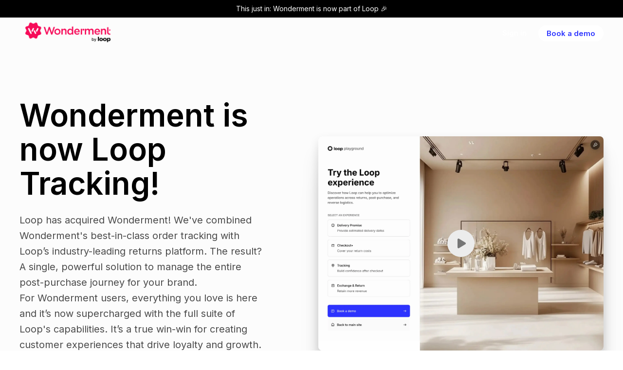

--- FILE ---
content_type: text/html; charset=utf-8
request_url: https://www.loopreturns.com/wonderment-is-now-loop-tracking/
body_size: 63853
content:
<!DOCTYPE html><html lang="en" class="inter_8a594245-module__h1XLeG__variable luckyguyfont_31eb6df3-module__D1FDTW__variable sfprodisplay_674fd00-module__Pu320a__variable"><head><meta charSet="utf-8"/><meta name="viewport" content="width=device-width, initial-scale=1"/><link rel="preload" as="image" imageSrcSet="/_next/image/?url=%2Fimages%2Fhow-loop-works.webp&amp;w=1920&amp;q=90 1x, /_next/image/?url=%2Fimages%2Fhow-loop-works.webp&amp;w=3840&amp;q=90 2x"/><link rel="stylesheet" href="/_next/static/chunks/4685e59fbc8569be.css" data-precedence="next"/><link rel="stylesheet" href="/_next/static/chunks/7072f4706b1ea751.css" data-precedence="next"/><link rel="preload" as="script" fetchPriority="low" href="/_next/static/chunks/91682e3b122300b7.js"/><script src="/_next/static/chunks/d7a3c325bcfdf39f.js" async=""></script><script src="/_next/static/chunks/cf0aad1aef31db4e.js" async=""></script><script src="/_next/static/chunks/d0300bffb79131f2.js" async=""></script><script src="/_next/static/chunks/107e875472d4e854.js" async=""></script><script src="/_next/static/chunks/904f5809de03888a.js" async=""></script><script src="/_next/static/chunks/turbopack-038b23bb4c0c0eeb.js" async=""></script><script src="/_next/static/chunks/d96012bcfc98706a.js" async=""></script><script src="/_next/static/chunks/d80b3790a119a285.js" async=""></script><script src="/_next/static/chunks/dcf7f2c86f84b920.js" async=""></script><script src="/_next/static/chunks/f5b1913bb653a2fa.js" async=""></script><script src="/_next/static/chunks/ba79e1dc6a32cf3a.js" async=""></script><script src="/_next/static/chunks/6e7499316f49f607.js" async=""></script><script src="/_next/static/chunks/fa44e363b58aef51.js" async=""></script><script src="/_next/static/chunks/0b978f56a409def6.js" async=""></script><script src="/_next/static/chunks/86d1d59f6f6dff6a.js" async=""></script><script src="/_next/static/chunks/9c01340c659a3568.js" async=""></script><script src="/_next/static/chunks/2807562a3d7b012f.js" async=""></script><script src="/_next/static/chunks/fd4cf1e845448d31.js" async=""></script><script src="/_next/static/chunks/3be0bb795ffb4cdd.js" async=""></script><script src="/_next/static/chunks/e780ac20bf2682e1.js" async=""></script><script src="/_next/static/chunks/93cc812618cd47db.js" async=""></script><script src="/_next/static/chunks/c06a916609469182.js" async=""></script><script src="/_next/static/chunks/44ef74040fef14fa.js" async=""></script><script src="/_next/static/chunks/67143c6161d757e4.js" async=""></script><script src="/_next/static/chunks/05dca953dd8770cb.js" async=""></script><script src="/_next/static/chunks/186c0e5ae0a856bf.js" async=""></script><script src="/_next/static/chunks/62d0fb52c75547c1.js" async=""></script><link rel="preload" href="https://cmp.osano.com/AzZXFfTaCNrVFG0EM/bd5d2048-8ba9-41b6-b787-1df679243839/osano.js" as="script"/><link rel="preload" href="https://fce3ae0034736fb2f8d94c846392c61c.cdn.bubble.io/d348/f1746548038648x738364250203605900/tracking.js" as="script"/><link rel="preload" href="https://www.googletagmanager.com/gtm.js?id=GTM-57Q7H254" as="script"/><link rel="preload" href="https://js.hsforms.net/forms/v2.js" as="script"/><meta name="next-size-adjust" content=""/><link rel="icon" href="/favicon/favicon.ico"/><link rel="apple-touch-icon" sizes="57x57" href="/favicon/apple-icon-57x57.png"/><link rel="apple-touch-icon" sizes="60x60" href="/favicon/apple-icon-60x60.png"/><link rel="apple-touch-icon" sizes="72x72" href="/favicon/apple-icon-72x72.png"/><link rel="apple-touch-icon" sizes="76x76" href="/favicon/apple-icon-76x76.png"/><link rel="apple-touch-icon" sizes="114x114" href="/favicon/apple-icon-114x114.png"/><link rel="apple-touch-icon" sizes="120x120" href="/favicon/apple-icon-120x120.png"/><link rel="apple-touch-icon" sizes="144x144" href="/favicon/apple-icon-144x144.png"/><link rel="apple-touch-icon" sizes="152x152" href="/favicon/apple-icon-152x152.png"/><link rel="apple-touch-icon" sizes="180x180" href="/favicon/apple-icon-180x180.png"/><link rel="icon" type="image/png" sizes="192x192" href="/favicon/android-icon-192x192.png"/><link rel="icon" type="image/png" sizes="32x32" href="/favicon/favicon-32x32.png"/><link rel="icon" type="image/png" sizes="96x96" href="/favicon/favicon-96x96.png"/><link rel="icon" type="image/png" sizes="16x16" href="/favicon/favicon-16x16.png"/><meta name="msapplication-TileColor" content="#08080b"/><meta name="msapplication-TileImage" content="/favicon/ms-icon-144x144.png"/><meta name="theme-color" content="#FFFFFF"/><title>Wonderment is now Loop Tracking!</title><meta name="description" content="Loop has acquired Wonderment! We&#x27;ve combined Wonderment&#x27;s best-in-class order tracking with Loop’s industry-leading returns platform. The result? A single, powerful solution to manage the entire post-purchase journey for your brand."/><meta name="robots" content="index, follow"/><link rel="canonical" href="https://www.loopreturns.com/wonderment-is-now-loop/"/><meta property="og:title" content="Wonderment is now Loop Tracking!"/><meta property="og:description" content="Loop has acquired Wonderment! We&#x27;ve combined Wonderment&#x27;s best-in-class order tracking with Loop’s industry-leading returns platform. The result? A single, powerful solution to manage the entire post-purchase journey for your brand."/><meta property="og:image" content="https://cdn.sanity.io/images/t78kdlc0/production/cd63609d62660add579f33c81e4265894451da11-2400x1920.png?w=1200&amp;h=630&amp;auto=format&amp;q=70"/><meta property="og:image:width" content="1200"/><meta property="og:image:height" content="630"/><meta name="twitter:card" content="summary_large_image"/><meta name="twitter:title" content="Wonderment is now Loop Tracking!"/><meta name="twitter:description" content="Loop has acquired Wonderment! We&#x27;ve combined Wonderment&#x27;s best-in-class order tracking with Loop’s industry-leading returns platform. The result? A single, powerful solution to manage the entire post-purchase journey for your brand."/><meta name="twitter:image" content="https://cdn.sanity.io/images/t78kdlc0/production/cd63609d62660add579f33c81e4265894451da11-2400x1920.png?w=1200&amp;h=630&amp;auto=format&amp;q=70"/><meta name="twitter:image:width" content="1200"/><meta name="twitter:image:height" content="630"/><script>(function(h,o,t,j,a,r){h.hj=h.hj||function(){(h.hj.q=h.hj.q||[]).push(arguments)};h._hjSettings={hjid:5015163,hjsv:6};a=o.getElementsByTagName('head')[0];r=o.createElement('script');r.async=1;r.src=t+h._hjSettings.hjid+j+h._hjSettings.hjsv;a.appendChild(r);})(window,document,'https://static.hotjar.com/c/hotjar-','.js?sv=');</script><script src="/_next/static/chunks/a6dad97d9634a72d.js" noModule=""></script></head><body id="top" class="group/body"><div hidden=""><!--$--><!--/$--></div><!--$!--><template data-dgst="BAILOUT_TO_CLIENT_SIDE_RENDERING"></template><!--/$--><!--$!--><template data-dgst="BAILOUT_TO_CLIENT_SIDE_RENDERING"></template><!--/$--><div class="absolute top-0 h-px w-screen"></div><div class=""><a class="flex justify-center bg-black py-2 text-center text-sm text-white" href="/lp/wonderment/">This just in: Wonderment is now part of Loop 🎉</a><div class="w-full"></div><div class="sticky left-0 right-0 z-[100] h-16 top-0"><nav aria-label="Main" data-orientation="horizontal" dir="ltr" class="absolute w-full overflow-hidden transition-all duration-300"><div class="border-b border-transparent transition-all duration-300 will-change-[border-color,background-color]"><div class="container relative dynamic-color dark z-[60] flex h-16 w-full justify-between text-white dark:text-black"><div class="flex h-full items-center"><a class="mr-5 -translate-y-0.5 transition-all duration-300 will-change-[opacity] hover:opacity-70" aria-label="navigate to home" href="/"><img alt="Wonderment Logo" loading="lazy" width="200" height="100" decoding="async" data-nimg="1" style="color:transparent" srcSet="/_next/image/?url=%2Fimages%2Fwonderment-logo.webp&amp;w=256&amp;q=90 1x, /_next/image/?url=%2Fimages%2Fwonderment-logo.webp&amp;w=640&amp;q=90 2x" src="/_next/image/?url=%2Fimages%2Fwonderment-logo.webp&amp;w=640&amp;q=90"/></a></div><div class="flex items-center text-md font-semibold"><a class="ml-2 hidden whitespace-nowrap leading-6 text-white/90 transition-opacity duration-300 hover:opacity-70 dark:text-black md:inline-flex" href="https://app.wonderment.com/">Sign in</a><a class="whitespace-nowrap duration-300 hover:opacity-70 md:inline-flex ml-6 flex items-center rounded-full border border-white/10 bg-white px-4 py-2 text-md leading-none text-corporateBlue shadow-[0px_-1px_1px_0px_rgba(255,255,255,0.10)inset,0px_1px_1px_0px_rgba(255,255,255,0.25)inset,0px_8px_6px_0px_rgba(0,0,0,0.05)] backdrop-blur-md transition-all will-change-auto dark:border dark:border-black/10 dark:bg-corporateBlue dark:text-white dark:shadow-none dark:hover:bg-[#5158FF]" href="/book-a-demo-today/">Book a demo</a></div></div></div><div class="flex w-screen perspective-[2000px]"></div></nav></div><div class="-mt-[64px]"><div class="relative flex flex-col lg:h-[928px]"><div class="absolute flex h-full w-full items-center justify-center overflow-hidden"><div class="absolute left-[calc(50%+600px)] top-[620px] flex items-center justify-center"><div class="absolute isolate flex h-[4816px] w-[4816px] items-center justify-center rounded-full bg-[#FCFCFC]"></div><div class="absolute isolate flex h-[2816px] w-[2816px] items-center justify-center rounded-full border border-black/5 bg-[#FCFCFC] dark:border-[#FFD60A]/50 dark:bg-black dark:shadow-[0px_0px_40px_0px_rgba(255,214,10,0.50)_inset]" style="opacity:0"></div><div class="absolute isolate flex h-[2560px] w-[2560px] items-center justify-center rounded-full border border-black/5 bg-[#FCFCFC] dark:border-[#FFD60A]/50 dark:bg-black dark:shadow-[0px_0px_40px_0px_rgba(255,214,10,0.50)_inset]" style="opacity:0"></div><div class="absolute isolate flex h-[2304px] w-[2304px] items-center justify-center rounded-full border border-black/5 bg-[#FCFCFC] dark:border-[#FFD60A]/50 dark:bg-black dark:shadow-[0px_0px_40px_0px_rgba(255,214,10,0.50)_inset]" style="opacity:0"></div><div class="absolute isolate flex h-[2048px] w-[2048px] items-center justify-center rounded-full border border-black/5 bg-[#FCFCFC] dark:border-[#FFD60A]/50 dark:bg-black dark:shadow-[0px_0px_40px_0px_rgba(255,214,10,0.50)_inset]" style="opacity:0"></div><div class="absolute isolate flex h-[1792px] w-[1792px] items-center justify-center rounded-full border border-black/5 bg-[#FCFCFC] dark:border-[#FFD60A]/50 dark:bg-black dark:shadow-[0px_0px_40px_0px_rgba(255,214,10,0.50)_inset]" style="opacity:0"></div><div class="absolute isolate flex h-[1536px] w-[1536px] items-center justify-center rounded-full border border-black/5 bg-[#FCFCFC] dark:border-[#FFD60A]/50 dark:bg-black dark:shadow-[0px_0px_40px_0px_rgba(255,214,10,0.50)_inset]" style="opacity:0"></div><div class="absolute isolate flex h-[1280px] w-[1280px] items-center justify-center rounded-full border border-black/5 bg-[#F8F8F8] dark:border dark:border-[#FFD60A]/50 dark:bg-black dark:shadow-[0px_0px_40px_0px_rgba(255,214,10,0.50)_inset]" style="opacity:0"></div><div class="absolute isolate flex h-[1024px] w-[1024px] items-center justify-center rounded-full border border-black/5 bg-[#FCFCFC] dark:border dark:border-[#FFD60A]/50 dark:bg-black dark:shadow-[0px_0px_40px_0px_rgba(255,214,10,0.50)_inset]" style="opacity:0"></div></div></div><div class="container z-10 flex w-full flex-1 flex-col lg:flex-row"><div class="flex animate-[indicatorIn_1s_ease_0s_1_normal_backwards_running] pb-10 pr-5 pt-20 md:max-w-[614px] lg:pb-0 lg:pt-0"><div class="flex animate-[fadeIn_1s_ease_0s_1_normal_backwards_running] flex-col items-start justify-center"><h1 class="mb-6 text-4xl font-semibold leading-[110%] dark:text-white md:mb-6 md:text-[48px] lg:text-wrap lg:text-6xl">Wonderment is now Loop Tracking!</h1><div class="mb-6 text-lg text-black/80 dark:text-white/80 md:mb-8 md:max-w-[500px] md:text-xl lg:text-start lg:text-xl lg:leading-[1.55]"><p class="max-w-full text-balance leading-[1.6] text-black/70 dark:text-white/80">Loop has acquired Wonderment! We&#x27;ve combined Wonderment&#x27;s best-in-class order tracking with Loop’s industry-leading returns platform. The result? A single, powerful solution to manage the entire post-purchase journey for your brand.</p><p class="max-w-full text-balance leading-[1.6] text-black/70 dark:text-white/80"></p><p class="max-w-full text-balance leading-[1.6] text-black/70 dark:text-white/80">For Wonderment users, everything you love is here and it’s now supercharged with the full suite of Loop&#x27;s capabilities. It’s a true win-win for creating customer experiences that drive loyalty and growth.</p></div><div class="flex flex-wrap gap-4"><a class="flex min-h-[42px] items-center rounded-full bg-corporateBlue px-6 py-2 text-md font-semibold leading-none text-white transition-all duration-300 will-change-contents hover:bg-[#5158FF] dark:bg-white dark:text-black hover:dark:bg-white/90" href="/book-a-demo-today/">Get started</a><a class="flex min-h-[42px] items-center rounded-full border bg-white px-6 py-2 text-md font-semibold leading-none text-black transition-all duration-300 will-change-contents hover:bg-black/5" href="/tracking/">Learn more</a></div></div></div><div class="relative flex flex-1 items-center justify-center pb-6 xl:pb-0"><button type="button" aria-haspopup="dialog" aria-expanded="false" aria-controls="radix-_R_1bklfiv5ubivb_" data-state="closed" class="group relative cursor-pointer overflow-hidden rounded-lg shadow-[0_224.672px_62.664px_0_rgba(0,0,0,0.00),_0_143.668px_57.569px_0_rgba(0,0,0,0.02),_0_81.004px_48.399px_0_rgba(0,0,0,0.06),_0_36.172px_36.172px_0_rgba(0,0,0,0.10),_0_9.17px_19.869px_0_rgba(0,0,0,0.12)]"><img alt="Playground Hero" width="1440" height="1024" decoding="async" data-nimg="1" class="w-full object-contain object-center duration-200 will-change-[opacity] group-hover:scale-105 group-hover:opacity-80" style="color:transparent" srcSet="/_next/image/?url=%2Fimages%2Fhow-loop-works.webp&amp;w=1920&amp;q=90 1x, /_next/image/?url=%2Fimages%2Fhow-loop-works.webp&amp;w=3840&amp;q=90 2x" src="/_next/image/?url=%2Fimages%2Fhow-loop-works.webp&amp;w=3840&amp;q=90"/><svg width="56" height="56" viewBox="0 0 56 56" fill="none" class="absolute left-1/2 top-1/2 -translate-x-1/2 -translate-y-1/2" xmlns="http://www.w3.org/2000/svg"><circle cx="28" cy="28" r="28" fill="#ECECEC"></circle><path d="M24.0407 18.3225C22.708 17.5104 21 18.4697 21 20.0304V35.9696C21 37.5303 22.708 38.4896 24.0407 37.6775L37.119 29.7079C38.398 28.9285 38.398 27.0715 37.119 26.2921L24.0407 18.3225Z" fill="black" fill-opacity="0.5"></path></svg></button></div></div></div></div></div><div id="first" class="space-y-[100px] lg:space-y-[140px]"><div class="container scroll-mt-20 block px-0 last:pb-[120px] md:px-8" id="6drd39qs7xs4"><div><div class="relative overflow-hidden pb-3 pt-5 md:pt-12"><div data-visible="false" class="relative min-h-14 overflow-hidden opacity-0 transition-opacity duration-300 will-change-[opacity] data-[visible=true]:opacity-100"><div class="flex min-h-14 items-center justify-between gap-4 px-4 md:container md:gap-8 md:px-0 absolute inset-0"><div style="transition-delay:-80ms" class="relative flex h-7 w-full items-center justify-center will-change-[opacity] h-7 origin-right transition duration-1000 ease-out"><img alt="Logo" loading="lazy" width="1200" height="376" decoding="async" data-nimg="1" class="h-8 w-max object-contain md:max-w-[132px]" style="color:transparent" srcSet="/_next/image/?url=https%3A%2F%2Fcdn.sanity.io%2Fimages%2Ft78kdlc0%2Fproduction%2F5a45af3033688e57caa65480e1da91245224f6e7-1200x376.webp%3Ffit%3Dmax%26auto%3Dformat&amp;w=1200&amp;q=90 1x, /_next/image/?url=https%3A%2F%2Fcdn.sanity.io%2Fimages%2Ft78kdlc0%2Fproduction%2F5a45af3033688e57caa65480e1da91245224f6e7-1200x376.webp%3Ffit%3Dmax%26auto%3Dformat&amp;w=3840&amp;q=90 2x" src="/_next/image/?url=https%3A%2F%2Fcdn.sanity.io%2Fimages%2Ft78kdlc0%2Fproduction%2F5a45af3033688e57caa65480e1da91245224f6e7-1200x376.webp%3Ffit%3Dmax%26auto%3Dformat&amp;w=3840&amp;q=90"/></div><div style="transition-delay:20ms" class="relative flex h-7 w-full items-center justify-center will-change-[opacity] h-7 origin-right transition duration-1000 ease-out"><img alt="Logo" loading="lazy" width="4636" height="1567" decoding="async" data-nimg="1" class="h-8 w-max object-contain md:max-w-[132px]" style="color:transparent" srcSet="/_next/image/?url=https%3A%2F%2Fcdn.sanity.io%2Fimages%2Ft78kdlc0%2Fproduction%2Fcbef13de567e28c9cee18284a6012f1c89664540-4636x1567.svg%3Ffit%3Dmax%26auto%3Dformat&amp;w=3840&amp;q=90 1x" src="/_next/image/?url=https%3A%2F%2Fcdn.sanity.io%2Fimages%2Ft78kdlc0%2Fproduction%2Fcbef13de567e28c9cee18284a6012f1c89664540-4636x1567.svg%3Ffit%3Dmax%26auto%3Dformat&amp;w=3840&amp;q=90"/></div><div style="transition-delay:120ms" class="relative flex h-7 w-full items-center justify-center will-change-[opacity] h-7 origin-right transition duration-1000 ease-out"><img alt="Logo" loading="lazy" width="3000" height="785" decoding="async" data-nimg="1" class="h-8 w-max object-contain md:max-w-[132px]" style="color:transparent" srcSet="/_next/image/?url=https%3A%2F%2Fcdn.sanity.io%2Fimages%2Ft78kdlc0%2Fproduction%2F3e38218519f18e7f5dc52aa5797813f069142785-3000x785.webp%3Ffit%3Dmax%26auto%3Dformat&amp;w=3840&amp;q=90 1x" src="/_next/image/?url=https%3A%2F%2Fcdn.sanity.io%2Fimages%2Ft78kdlc0%2Fproduction%2F3e38218519f18e7f5dc52aa5797813f069142785-3000x785.webp%3Ffit%3Dmax%26auto%3Dformat&amp;w=3840&amp;q=90"/></div><div style="transition-delay:220ms" class="relative flex h-7 w-full items-center justify-center will-change-[opacity] h-7 origin-right transition duration-1000 ease-out"><img alt="Logo" loading="lazy" width="1052" height="95" decoding="async" data-nimg="1" class="h-8 w-max object-contain md:max-w-[132px]" style="color:transparent" srcSet="/_next/image/?url=https%3A%2F%2Fcdn.sanity.io%2Fimages%2Ft78kdlc0%2Fproduction%2Ffba34c2bd7e3c83382d808e5c8c0621ad7e1b77c-1052x95.svg%3Ffit%3Dmax%26auto%3Dformat&amp;w=1080&amp;q=90 1x, /_next/image/?url=https%3A%2F%2Fcdn.sanity.io%2Fimages%2Ft78kdlc0%2Fproduction%2Ffba34c2bd7e3c83382d808e5c8c0621ad7e1b77c-1052x95.svg%3Ffit%3Dmax%26auto%3Dformat&amp;w=3840&amp;q=90 2x" src="/_next/image/?url=https%3A%2F%2Fcdn.sanity.io%2Fimages%2Ft78kdlc0%2Fproduction%2Ffba34c2bd7e3c83382d808e5c8c0621ad7e1b77c-1052x95.svg%3Ffit%3Dmax%26auto%3Dformat&amp;w=3840&amp;q=90"/></div></div><div class="flex min-h-14 items-center justify-between gap-4 px-4 md:container md:gap-8 md:px-0 absolute inset-0"><div style="transition-delay:-80ms" class="relative flex h-7 w-full items-center justify-center will-change-[opacity] pointer-events-none origin-left scale-110 opacity-0 blur transition duration-1000 ease-out"><img alt="Logo" loading="lazy" width="3786" height="795" decoding="async" data-nimg="1" class="h-8 w-max object-contain md:max-w-[132px]" style="color:transparent" srcSet="/_next/image/?url=https%3A%2F%2Fcdn.sanity.io%2Fimages%2Ft78kdlc0%2Fproduction%2F4e0a6c061c3ae9ee770d3a95693b21351233a58b-3786x795.svg%3Ffit%3Dmax%26auto%3Dformat&amp;w=3840&amp;q=90 1x" src="/_next/image/?url=https%3A%2F%2Fcdn.sanity.io%2Fimages%2Ft78kdlc0%2Fproduction%2F4e0a6c061c3ae9ee770d3a95693b21351233a58b-3786x795.svg%3Ffit%3Dmax%26auto%3Dformat&amp;w=3840&amp;q=90"/></div><div style="transition-delay:20ms" class="relative flex h-7 w-full items-center justify-center will-change-[opacity] pointer-events-none origin-left scale-110 opacity-0 blur transition duration-1000 ease-out"><img alt="Logo" loading="lazy" width="2400" height="2400" decoding="async" data-nimg="1" class="h-8 w-max object-contain md:max-w-[132px]" style="color:transparent" srcSet="/_next/image/?url=https%3A%2F%2Fcdn.sanity.io%2Fimages%2Ft78kdlc0%2Fproduction%2F97d206b9f8719a9d7cc658d532be55070f43d99b-2400x2400.svg%3Ffit%3Dmax%26auto%3Dformat&amp;w=3840&amp;q=90 1x" src="/_next/image/?url=https%3A%2F%2Fcdn.sanity.io%2Fimages%2Ft78kdlc0%2Fproduction%2F97d206b9f8719a9d7cc658d532be55070f43d99b-2400x2400.svg%3Ffit%3Dmax%26auto%3Dformat&amp;w=3840&amp;q=90"/></div><div style="transition-delay:120ms" class="relative flex h-7 w-full items-center justify-center will-change-[opacity] pointer-events-none origin-left scale-110 opacity-0 blur transition duration-1000 ease-out"><img alt="Logo" loading="lazy" width="5824" height="2108" decoding="async" data-nimg="1" class="h-8 w-max object-contain md:max-w-[132px]" style="color:transparent" srcSet="/_next/image/?url=https%3A%2F%2Fcdn.sanity.io%2Fimages%2Ft78kdlc0%2Fproduction%2F4dcb19347aa19c1d1d287d53b774f0dfb699019a-5824x2108.png%3Ffit%3Dmax%26auto%3Dformat&amp;w=3840&amp;q=90 1x" src="/_next/image/?url=https%3A%2F%2Fcdn.sanity.io%2Fimages%2Ft78kdlc0%2Fproduction%2F4dcb19347aa19c1d1d287d53b774f0dfb699019a-5824x2108.png%3Ffit%3Dmax%26auto%3Dformat&amp;w=3840&amp;q=90"/></div><div style="transition-delay:220ms" class="relative flex h-7 w-full items-center justify-center will-change-[opacity] pointer-events-none origin-left scale-110 opacity-0 blur transition duration-1000 ease-out"><img alt="Logo" loading="lazy" width="1185" height="716" decoding="async" data-nimg="1" class="h-8 w-max object-contain md:max-w-[132px]" style="color:transparent" srcSet="/_next/image/?url=https%3A%2F%2Fcdn.sanity.io%2Fimages%2Ft78kdlc0%2Fproduction%2Fbac0c34ce0484e96169a98eee7cca6298c983b55-1185x716.svg%3Ffit%3Dmax%26auto%3Dformat&amp;w=1200&amp;q=90 1x, /_next/image/?url=https%3A%2F%2Fcdn.sanity.io%2Fimages%2Ft78kdlc0%2Fproduction%2Fbac0c34ce0484e96169a98eee7cca6298c983b55-1185x716.svg%3Ffit%3Dmax%26auto%3Dformat&amp;w=3840&amp;q=90 2x" src="/_next/image/?url=https%3A%2F%2Fcdn.sanity.io%2Fimages%2Ft78kdlc0%2Fproduction%2Fbac0c34ce0484e96169a98eee7cca6298c983b55-1185x716.svg%3Ffit%3Dmax%26auto%3Dformat&amp;w=3840&amp;q=90"/></div></div><div class="flex min-h-14 items-center justify-between gap-4 px-4 md:container md:gap-8 md:px-0 absolute inset-0"><div style="transition-delay:-80ms" class="relative flex h-7 w-full items-center justify-center will-change-[opacity] pointer-events-none origin-left scale-110 opacity-0 blur transition duration-1000 ease-out"><img alt="Logo" loading="lazy" width="2017" height="1021" decoding="async" data-nimg="1" class="h-8 w-max object-contain md:max-w-[132px]" style="color:transparent" srcSet="/_next/image/?url=https%3A%2F%2Fcdn.sanity.io%2Fimages%2Ft78kdlc0%2Fproduction%2Fd2d86ffa87b201b773e35873e5067e351ad40b07-2017x1021.png%3Ffit%3Dmax%26auto%3Dformat&amp;w=2048&amp;q=90 1x, /_next/image/?url=https%3A%2F%2Fcdn.sanity.io%2Fimages%2Ft78kdlc0%2Fproduction%2Fd2d86ffa87b201b773e35873e5067e351ad40b07-2017x1021.png%3Ffit%3Dmax%26auto%3Dformat&amp;w=3840&amp;q=90 2x" src="/_next/image/?url=https%3A%2F%2Fcdn.sanity.io%2Fimages%2Ft78kdlc0%2Fproduction%2Fd2d86ffa87b201b773e35873e5067e351ad40b07-2017x1021.png%3Ffit%3Dmax%26auto%3Dformat&amp;w=3840&amp;q=90"/></div><div style="transition-delay:20ms" class="relative flex h-7 w-full items-center justify-center will-change-[opacity] pointer-events-none origin-left scale-110 opacity-0 blur transition duration-1000 ease-out"><img alt="Logo" loading="lazy" width="2880" height="2170" decoding="async" data-nimg="1" class="h-8 w-max object-contain md:max-w-[132px]" style="color:transparent" srcSet="/_next/image/?url=https%3A%2F%2Fcdn.sanity.io%2Fimages%2Ft78kdlc0%2Fproduction%2F0a4632e53bf43bea1f4e76b2727e772b7a56c64f-2880x2170.svg%3Ffit%3Dmax%26auto%3Dformat&amp;w=3840&amp;q=90 1x" src="/_next/image/?url=https%3A%2F%2Fcdn.sanity.io%2Fimages%2Ft78kdlc0%2Fproduction%2F0a4632e53bf43bea1f4e76b2727e772b7a56c64f-2880x2170.svg%3Ffit%3Dmax%26auto%3Dformat&amp;w=3840&amp;q=90"/></div><div style="transition-delay:120ms" class="relative flex h-7 w-full items-center justify-center will-change-[opacity] pointer-events-none origin-left scale-110 opacity-0 blur transition duration-1000 ease-out"><img alt="Logo" loading="lazy" width="3784" height="1980" decoding="async" data-nimg="1" class="h-8 w-max object-contain md:max-w-[132px]" style="color:transparent" srcSet="/_next/image/?url=https%3A%2F%2Fcdn.sanity.io%2Fimages%2Ft78kdlc0%2Fproduction%2Fd69159c298bba577a9bb63b9414c91fc775d7ad5-3784x1980.svg%3Ffit%3Dmax%26auto%3Dformat&amp;w=3840&amp;q=90 1x" src="/_next/image/?url=https%3A%2F%2Fcdn.sanity.io%2Fimages%2Ft78kdlc0%2Fproduction%2Fd69159c298bba577a9bb63b9414c91fc775d7ad5-3784x1980.svg%3Ffit%3Dmax%26auto%3Dformat&amp;w=3840&amp;q=90"/></div><div style="transition-delay:220ms" class="relative flex h-7 w-full items-center justify-center will-change-[opacity] pointer-events-none origin-left scale-110 opacity-0 blur transition duration-1000 ease-out"><img alt="Logo" loading="lazy" width="350" height="210" decoding="async" data-nimg="1" class="h-8 w-max object-contain md:max-w-[132px]" style="color:transparent" srcSet="/_next/image/?url=https%3A%2F%2Fcdn.sanity.io%2Fimages%2Ft78kdlc0%2Fproduction%2F352ff11a64a095ad30de7d64b7fd205beb7fde83-350x210.png%3Ffit%3Dmax%26auto%3Dformat&amp;w=384&amp;q=90 1x, /_next/image/?url=https%3A%2F%2Fcdn.sanity.io%2Fimages%2Ft78kdlc0%2Fproduction%2F352ff11a64a095ad30de7d64b7fd205beb7fde83-350x210.png%3Ffit%3Dmax%26auto%3Dformat&amp;w=750&amp;q=90 2x" src="/_next/image/?url=https%3A%2F%2Fcdn.sanity.io%2Fimages%2Ft78kdlc0%2Fproduction%2F352ff11a64a095ad30de7d64b7fd205beb7fde83-350x210.png%3Ffit%3Dmax%26auto%3Dformat&amp;w=750&amp;q=90"/></div></div><div class="flex min-h-14 items-center justify-between gap-4 px-4 md:container md:gap-8 md:px-0 absolute inset-0"><div style="transition-delay:-80ms" class="relative flex h-7 w-full items-center justify-center will-change-[opacity] pointer-events-none origin-left scale-110 opacity-0 blur transition duration-1000 ease-out"><img alt="Logo" loading="lazy" width="2200" height="689" decoding="async" data-nimg="1" class="h-8 w-max object-contain md:max-w-[132px]" style="color:transparent" srcSet="/_next/image/?url=https%3A%2F%2Fcdn.sanity.io%2Fimages%2Ft78kdlc0%2Fproduction%2F33a8068e7fd7e1aaf85b7a44fe30b52b6bf8ccc0-2200x689.png%3Ffit%3Dmax%26auto%3Dformat&amp;w=3840&amp;q=90 1x" src="/_next/image/?url=https%3A%2F%2Fcdn.sanity.io%2Fimages%2Ft78kdlc0%2Fproduction%2F33a8068e7fd7e1aaf85b7a44fe30b52b6bf8ccc0-2200x689.png%3Ffit%3Dmax%26auto%3Dformat&amp;w=3840&amp;q=90"/></div><div style="transition-delay:20ms" class="relative flex h-7 w-full items-center justify-center will-change-[opacity] pointer-events-none origin-left scale-110 opacity-0 blur transition duration-1000 ease-out"><img alt="Logo" loading="lazy" width="1124" height="307" decoding="async" data-nimg="1" class="h-8 w-max object-contain md:max-w-[132px]" style="color:transparent" srcSet="/_next/image/?url=https%3A%2F%2Fcdn.sanity.io%2Fimages%2Ft78kdlc0%2Fproduction%2Feaa58b9e37a68929faaed1c8a2aef1442c69939d-1124x307.png%3Ffit%3Dmax%26auto%3Dformat&amp;w=1200&amp;q=90 1x, /_next/image/?url=https%3A%2F%2Fcdn.sanity.io%2Fimages%2Ft78kdlc0%2Fproduction%2Feaa58b9e37a68929faaed1c8a2aef1442c69939d-1124x307.png%3Ffit%3Dmax%26auto%3Dformat&amp;w=3840&amp;q=90 2x" src="/_next/image/?url=https%3A%2F%2Fcdn.sanity.io%2Fimages%2Ft78kdlc0%2Fproduction%2Feaa58b9e37a68929faaed1c8a2aef1442c69939d-1124x307.png%3Ffit%3Dmax%26auto%3Dformat&amp;w=3840&amp;q=90"/></div><div style="transition-delay:120ms" class="relative flex h-7 w-full items-center justify-center will-change-[opacity] pointer-events-none origin-left scale-110 opacity-0 blur transition duration-1000 ease-out"><img alt="Logo" loading="lazy" width="2560" height="692" decoding="async" data-nimg="1" class="h-8 w-max object-contain md:max-w-[132px]" style="color:transparent" srcSet="/_next/image/?url=https%3A%2F%2Fcdn.sanity.io%2Fimages%2Ft78kdlc0%2Fproduction%2F9bf9706ad72835413365b0ff66eb6e337d43d135-2560x692.png%3Ffit%3Dmax%26auto%3Dformat&amp;w=3840&amp;q=90 1x" src="/_next/image/?url=https%3A%2F%2Fcdn.sanity.io%2Fimages%2Ft78kdlc0%2Fproduction%2F9bf9706ad72835413365b0ff66eb6e337d43d135-2560x692.png%3Ffit%3Dmax%26auto%3Dformat&amp;w=3840&amp;q=90"/></div><div style="transition-delay:220ms" class="relative flex h-7 w-full items-center justify-center will-change-[opacity] pointer-events-none origin-left scale-110 opacity-0 blur transition duration-1000 ease-out"><img alt="Logo" loading="lazy" width="317" height="159" decoding="async" data-nimg="1" class="h-8 w-max object-contain md:max-w-[132px]" style="color:transparent" srcSet="/_next/image/?url=https%3A%2F%2Fcdn.sanity.io%2Fimages%2Ft78kdlc0%2Fproduction%2Fe80229ac30f4a19537853afc3d0b4ac4807af7bf-317x159.png%3Ffit%3Dmax%26auto%3Dformat&amp;w=384&amp;q=90 1x, /_next/image/?url=https%3A%2F%2Fcdn.sanity.io%2Fimages%2Ft78kdlc0%2Fproduction%2Fe80229ac30f4a19537853afc3d0b4ac4807af7bf-317x159.png%3Ffit%3Dmax%26auto%3Dformat&amp;w=640&amp;q=90 2x" src="/_next/image/?url=https%3A%2F%2Fcdn.sanity.io%2Fimages%2Ft78kdlc0%2Fproduction%2Fe80229ac30f4a19537853afc3d0b4ac4807af7bf-317x159.png%3Ffit%3Dmax%26auto%3Dformat&amp;w=640&amp;q=90"/></div></div><div class="flex min-h-14 items-center justify-between gap-4 px-4 md:container md:gap-8 md:px-0 absolute inset-0"><div style="transition-delay:-80ms" class="relative flex h-7 w-full items-center justify-center will-change-[opacity] pointer-events-none origin-left scale-110 opacity-0 blur transition duration-1000 ease-out"><img alt="Logo" loading="lazy" width="900" height="235" decoding="async" data-nimg="1" class="h-8 w-max object-contain md:max-w-[132px]" style="color:transparent" srcSet="/_next/image/?url=https%3A%2F%2Fcdn.sanity.io%2Fimages%2Ft78kdlc0%2Fproduction%2Fd2d4ab620ed5efee46b5d4b8a04694c5043b2e1a-900x235.png%3Ffit%3Dmax%26auto%3Dformat&amp;w=1080&amp;q=90 1x, /_next/image/?url=https%3A%2F%2Fcdn.sanity.io%2Fimages%2Ft78kdlc0%2Fproduction%2Fd2d4ab620ed5efee46b5d4b8a04694c5043b2e1a-900x235.png%3Ffit%3Dmax%26auto%3Dformat&amp;w=1920&amp;q=90 2x" src="/_next/image/?url=https%3A%2F%2Fcdn.sanity.io%2Fimages%2Ft78kdlc0%2Fproduction%2Fd2d4ab620ed5efee46b5d4b8a04694c5043b2e1a-900x235.png%3Ffit%3Dmax%26auto%3Dformat&amp;w=1920&amp;q=90"/></div><div style="transition-delay:20ms" class="relative flex h-7 w-full items-center justify-center will-change-[opacity] pointer-events-none origin-left scale-110 opacity-0 blur transition duration-1000 ease-out"><img alt="Logo" loading="lazy" width="836" height="438" decoding="async" data-nimg="1" class="h-8 w-max object-contain md:max-w-[132px]" style="color:transparent" srcSet="/_next/image/?url=https%3A%2F%2Fcdn.sanity.io%2Fimages%2Ft78kdlc0%2Fproduction%2F781b525024aa4706f8fbc12885c159010beca274-836x438.svg%3Ffit%3Dmax%26auto%3Dformat&amp;w=1080&amp;q=90 1x, /_next/image/?url=https%3A%2F%2Fcdn.sanity.io%2Fimages%2Ft78kdlc0%2Fproduction%2F781b525024aa4706f8fbc12885c159010beca274-836x438.svg%3Ffit%3Dmax%26auto%3Dformat&amp;w=1920&amp;q=90 2x" src="/_next/image/?url=https%3A%2F%2Fcdn.sanity.io%2Fimages%2Ft78kdlc0%2Fproduction%2F781b525024aa4706f8fbc12885c159010beca274-836x438.svg%3Ffit%3Dmax%26auto%3Dformat&amp;w=1920&amp;q=90"/></div><div style="transition-delay:120ms" class="relative flex h-7 w-full items-center justify-center will-change-[opacity] pointer-events-none origin-left scale-110 opacity-0 blur transition duration-1000 ease-out"><img alt="Logo" loading="lazy" width="1200" height="376" decoding="async" data-nimg="1" class="h-8 w-max object-contain md:max-w-[132px]" style="color:transparent" srcSet="/_next/image/?url=https%3A%2F%2Fcdn.sanity.io%2Fimages%2Ft78kdlc0%2Fproduction%2F5a45af3033688e57caa65480e1da91245224f6e7-1200x376.webp%3Ffit%3Dmax%26auto%3Dformat&amp;w=1200&amp;q=90 1x, /_next/image/?url=https%3A%2F%2Fcdn.sanity.io%2Fimages%2Ft78kdlc0%2Fproduction%2F5a45af3033688e57caa65480e1da91245224f6e7-1200x376.webp%3Ffit%3Dmax%26auto%3Dformat&amp;w=3840&amp;q=90 2x" src="/_next/image/?url=https%3A%2F%2Fcdn.sanity.io%2Fimages%2Ft78kdlc0%2Fproduction%2F5a45af3033688e57caa65480e1da91245224f6e7-1200x376.webp%3Ffit%3Dmax%26auto%3Dformat&amp;w=3840&amp;q=90"/></div><div style="transition-delay:220ms" class="relative flex h-7 w-full items-center justify-center will-change-[opacity] pointer-events-none origin-left scale-110 opacity-0 blur transition duration-1000 ease-out"><img alt="Logo" loading="lazy" width="4636" height="1567" decoding="async" data-nimg="1" class="h-8 w-max object-contain md:max-w-[132px]" style="color:transparent" srcSet="/_next/image/?url=https%3A%2F%2Fcdn.sanity.io%2Fimages%2Ft78kdlc0%2Fproduction%2Fcbef13de567e28c9cee18284a6012f1c89664540-4636x1567.svg%3Ffit%3Dmax%26auto%3Dformat&amp;w=3840&amp;q=90 1x" src="/_next/image/?url=https%3A%2F%2Fcdn.sanity.io%2Fimages%2Ft78kdlc0%2Fproduction%2Fcbef13de567e28c9cee18284a6012f1c89664540-4636x1567.svg%3Ffit%3Dmax%26auto%3Dformat&amp;w=3840&amp;q=90"/></div></div></div></div></div></div><div class="container scroll-mt-20 block first:pt-[120px] last:pb-[120px]" id="5uj4mx7x32o9"><div class="relative flex overflow-hidden rounded-xl bg-[#FAFAFA] p-7 md:min-h-[268px] md:p-14"><div class="relative z-10 flex w-full text-black dark:text-white md:flex-row flex-1 flex-col items-center justify-center"><div class="flex flex-col items-center justify-center px-6"><h3 class="text-balance text-xl font-semibold leading-tight md:text-2xl lg:text-[2.5rem] lg:leading-tight max-w-[642px] text-center">Partner or Current Customer?</h3><div class="mt-4 max-w-[642px] text-balance text-center opacity-80"><p>We&#x27;re still here for you! Follow the links below to the appropriate page.</p></div><div class="flex flex-col gap-6 md:flex-row mt-7"><a class="flex h-[42px] items-center rounded-full px-5 text-center text-md font-semibold hover:opacity-80 bg-corporateBlue text-white" target="_blank" rel="noopener noreferrer" href="https://www.wonderment.com/partners">Partners</a><a class="flex h-[42px] items-center rounded-full border px-5 text-md font-semibold backdrop-blur-sm hover:opacity-80 border-black/[.09] bg-black/[.08] text-black" target="_blank" rel="noopener noreferrer" href="https://app.wonderment.com/">Customer sign in</a></div></div></div></div></div><div class="scroll-mt-20 block first:pt-[120px] last:pb-[120px]" id="s8kaqhv6q0xy"><div class=""><div class="container mb-10 flex flex-col justify-between space-y-3 md:flex-row md:items-center"><h2 class="text-[34px] font-semibold leading-tight lg:text-5xl lg:leading-[1.2]">Looking for Wonderment resources?</h2><div class="flex items-center space-x-3"><button aria-label="Previous" class="flex h-8 w-8 items-center justify-center rounded-full border border-black/10 hover:bg-black/5 cursor-not-allowed opacity-50"><svg width="18" height="18" viewBox="0 0 18 18" fill="none" xmlns="http://www.w3.org/2000/svg"><path d="M6.22074 8.458C5.92774 8.75 5.92674 9.223 6.21774 9.517L9.69624 13.028C9.84274 13.176 10.0357 13.25 10.2287 13.25C10.4197 13.25 10.6107 13.1775 10.7567 13.0325C11.0512 12.741 11.0527 12.2665 10.7612 11.972L7.80919 8.992L10.7797 6.031C11.0727 5.739 11.0737 5.26395 10.7812 4.9705C10.4892 4.677 10.0132 4.6765 9.72069 4.969L6.22074 8.458Z" fill="black"></path></svg></button><button aria-label="Next" class="flex h-8 w-8 items-center justify-center rounded-full border border-black/10 hover:bg-black/5 "><svg width="18" height="18" viewBox="0 0 18 18" fill="none" xmlns="http://www.w3.org/2000/svg" class="rotate-180"><path d="M6.22074 8.458C5.92774 8.75 5.92674 9.223 6.21774 9.517L9.69624 13.028C9.84274 13.176 10.0357 13.25 10.2287 13.25C10.4197 13.25 10.6107 13.1775 10.7567 13.0325C11.0512 12.741 11.0527 12.2665 10.7612 11.972L7.80919 8.992L10.7797 6.031C11.0727 5.739 11.0737 5.26395 10.7812 4.9705C10.4892 4.677 10.0132 4.6765 9.72069 4.969L6.22074 8.458Z" fill="black"></path></svg></button></div></div><div class="overflow-scroll scrollbar-hide"><div class="container"><div class="flex space-x-5"><a target="_self" class="group w-[324px] min-w-[324px] last:pr-5 md:min-w-[380px] md:last:min-w-[400px]" href="https://www.loopreturns.com/swipe-file/email-templates/"><div class="relative mb-5 aspect-[387/259] overflow-hidden rounded-md"><img alt="Transactional Email Swipe Files" loading="lazy" decoding="async" data-nimg="fill" class="rounded-md object-cover duration-700 [transition-timing-function:cubic-bezier(0.7,0,0,1)] group-hover:scale-105" style="position:absolute;height:100%;width:100%;left:0;top:0;right:0;bottom:0;color:transparent;background-size:cover;background-position:50% 50%;background-repeat:no-repeat;background-image:url(&quot;data:image/svg+xml;charset=utf-8,%3Csvg xmlns=&#x27;http://www.w3.org/2000/svg&#x27; %3E%3Cfilter id=&#x27;b&#x27; color-interpolation-filters=&#x27;sRGB&#x27;%3E%3CfeGaussianBlur stdDeviation=&#x27;20&#x27;/%3E%3CfeColorMatrix values=&#x27;1 0 0 0 0 0 1 0 0 0 0 0 1 0 0 0 0 0 100 -1&#x27; result=&#x27;s&#x27;/%3E%3CfeFlood x=&#x27;0&#x27; y=&#x27;0&#x27; width=&#x27;100%25&#x27; height=&#x27;100%25&#x27;/%3E%3CfeComposite operator=&#x27;out&#x27; in=&#x27;s&#x27;/%3E%3CfeComposite in2=&#x27;SourceGraphic&#x27;/%3E%3CfeGaussianBlur stdDeviation=&#x27;20&#x27;/%3E%3C/filter%3E%3Cimage width=&#x27;100%25&#x27; height=&#x27;100%25&#x27; x=&#x27;0&#x27; y=&#x27;0&#x27; preserveAspectRatio=&#x27;none&#x27; style=&#x27;filter: url(%23b);&#x27; href=&#x27;[data-uri]&#x27;/%3E%3C/svg%3E&quot;)" sizes="100vw" srcSet="/_next/image/?url=https%3A%2F%2Fcdn.sanity.io%2Fimages%2Ft78kdlc0%2Fproduction%2F5d2c43635abe71d64166520cdae518161a88f3e2-684x609.png%3Ffit%3Dmax%26auto%3Dformat&amp;w=640&amp;q=90 640w, /_next/image/?url=https%3A%2F%2Fcdn.sanity.io%2Fimages%2Ft78kdlc0%2Fproduction%2F5d2c43635abe71d64166520cdae518161a88f3e2-684x609.png%3Ffit%3Dmax%26auto%3Dformat&amp;w=750&amp;q=90 750w, /_next/image/?url=https%3A%2F%2Fcdn.sanity.io%2Fimages%2Ft78kdlc0%2Fproduction%2F5d2c43635abe71d64166520cdae518161a88f3e2-684x609.png%3Ffit%3Dmax%26auto%3Dformat&amp;w=828&amp;q=90 828w, /_next/image/?url=https%3A%2F%2Fcdn.sanity.io%2Fimages%2Ft78kdlc0%2Fproduction%2F5d2c43635abe71d64166520cdae518161a88f3e2-684x609.png%3Ffit%3Dmax%26auto%3Dformat&amp;w=1080&amp;q=90 1080w, /_next/image/?url=https%3A%2F%2Fcdn.sanity.io%2Fimages%2Ft78kdlc0%2Fproduction%2F5d2c43635abe71d64166520cdae518161a88f3e2-684x609.png%3Ffit%3Dmax%26auto%3Dformat&amp;w=1200&amp;q=90 1200w, /_next/image/?url=https%3A%2F%2Fcdn.sanity.io%2Fimages%2Ft78kdlc0%2Fproduction%2F5d2c43635abe71d64166520cdae518161a88f3e2-684x609.png%3Ffit%3Dmax%26auto%3Dformat&amp;w=1920&amp;q=90 1920w, /_next/image/?url=https%3A%2F%2Fcdn.sanity.io%2Fimages%2Ft78kdlc0%2Fproduction%2F5d2c43635abe71d64166520cdae518161a88f3e2-684x609.png%3Ffit%3Dmax%26auto%3Dformat&amp;w=2048&amp;q=90 2048w, /_next/image/?url=https%3A%2F%2Fcdn.sanity.io%2Fimages%2Ft78kdlc0%2Fproduction%2F5d2c43635abe71d64166520cdae518161a88f3e2-684x609.png%3Ffit%3Dmax%26auto%3Dformat&amp;w=3840&amp;q=90 3840w" src="/_next/image/?url=https%3A%2F%2Fcdn.sanity.io%2Fimages%2Ft78kdlc0%2Fproduction%2F5d2c43635abe71d64166520cdae518161a88f3e2-684x609.png%3Ffit%3Dmax%26auto%3Dformat&amp;w=3840&amp;q=90"/></div><p class="mb-3 text-[15px] font-medium text-corporateBlue"></p><p class="text-xl font-semibold mb-5">Transactional Email Swipe Files</p></a><a target="_blank" class="group w-[324px] min-w-[324px] last:pr-5 md:min-w-[380px] md:last:min-w-[400px]" href="https://www.loopreturns.com/swipe-file/transactional-sms-templates/"><div class="relative mb-5 aspect-[387/259] overflow-hidden rounded-md"><img alt="Transactional SMS Swipe Files" loading="lazy" decoding="async" data-nimg="fill" class="rounded-md object-cover duration-700 [transition-timing-function:cubic-bezier(0.7,0,0,1)] group-hover:scale-105" style="position:absolute;height:100%;width:100%;left:0;top:0;right:0;bottom:0;color:transparent;background-size:cover;background-position:50% 50%;background-repeat:no-repeat;background-image:url(&quot;data:image/svg+xml;charset=utf-8,%3Csvg xmlns=&#x27;http://www.w3.org/2000/svg&#x27; %3E%3Cfilter id=&#x27;b&#x27; color-interpolation-filters=&#x27;sRGB&#x27;%3E%3CfeGaussianBlur stdDeviation=&#x27;20&#x27;/%3E%3CfeColorMatrix values=&#x27;1 0 0 0 0 0 1 0 0 0 0 0 1 0 0 0 0 0 100 -1&#x27; result=&#x27;s&#x27;/%3E%3CfeFlood x=&#x27;0&#x27; y=&#x27;0&#x27; width=&#x27;100%25&#x27; height=&#x27;100%25&#x27;/%3E%3CfeComposite operator=&#x27;out&#x27; in=&#x27;s&#x27;/%3E%3CfeComposite in2=&#x27;SourceGraphic&#x27;/%3E%3CfeGaussianBlur stdDeviation=&#x27;20&#x27;/%3E%3C/filter%3E%3Cimage width=&#x27;100%25&#x27; height=&#x27;100%25&#x27; x=&#x27;0&#x27; y=&#x27;0&#x27; preserveAspectRatio=&#x27;none&#x27; style=&#x27;filter: url(%23b);&#x27; href=&#x27;[data-uri]&#x27;/%3E%3C/svg%3E&quot;)" sizes="100vw" srcSet="/_next/image/?url=https%3A%2F%2Fcdn.sanity.io%2Fimages%2Ft78kdlc0%2Fproduction%2F30f7a35f72b2c8a08f70bf6adb65913418ba4cde-656x642.png%3Ffit%3Dmax%26auto%3Dformat&amp;w=640&amp;q=90 640w, /_next/image/?url=https%3A%2F%2Fcdn.sanity.io%2Fimages%2Ft78kdlc0%2Fproduction%2F30f7a35f72b2c8a08f70bf6adb65913418ba4cde-656x642.png%3Ffit%3Dmax%26auto%3Dformat&amp;w=750&amp;q=90 750w, /_next/image/?url=https%3A%2F%2Fcdn.sanity.io%2Fimages%2Ft78kdlc0%2Fproduction%2F30f7a35f72b2c8a08f70bf6adb65913418ba4cde-656x642.png%3Ffit%3Dmax%26auto%3Dformat&amp;w=828&amp;q=90 828w, /_next/image/?url=https%3A%2F%2Fcdn.sanity.io%2Fimages%2Ft78kdlc0%2Fproduction%2F30f7a35f72b2c8a08f70bf6adb65913418ba4cde-656x642.png%3Ffit%3Dmax%26auto%3Dformat&amp;w=1080&amp;q=90 1080w, /_next/image/?url=https%3A%2F%2Fcdn.sanity.io%2Fimages%2Ft78kdlc0%2Fproduction%2F30f7a35f72b2c8a08f70bf6adb65913418ba4cde-656x642.png%3Ffit%3Dmax%26auto%3Dformat&amp;w=1200&amp;q=90 1200w, /_next/image/?url=https%3A%2F%2Fcdn.sanity.io%2Fimages%2Ft78kdlc0%2Fproduction%2F30f7a35f72b2c8a08f70bf6adb65913418ba4cde-656x642.png%3Ffit%3Dmax%26auto%3Dformat&amp;w=1920&amp;q=90 1920w, /_next/image/?url=https%3A%2F%2Fcdn.sanity.io%2Fimages%2Ft78kdlc0%2Fproduction%2F30f7a35f72b2c8a08f70bf6adb65913418ba4cde-656x642.png%3Ffit%3Dmax%26auto%3Dformat&amp;w=2048&amp;q=90 2048w, /_next/image/?url=https%3A%2F%2Fcdn.sanity.io%2Fimages%2Ft78kdlc0%2Fproduction%2F30f7a35f72b2c8a08f70bf6adb65913418ba4cde-656x642.png%3Ffit%3Dmax%26auto%3Dformat&amp;w=3840&amp;q=90 3840w" src="/_next/image/?url=https%3A%2F%2Fcdn.sanity.io%2Fimages%2Ft78kdlc0%2Fproduction%2F30f7a35f72b2c8a08f70bf6adb65913418ba4cde-656x642.png%3Ffit%3Dmax%26auto%3Dformat&amp;w=3840&amp;q=90"/></div><p class="mb-3 text-[15px] font-medium text-corporateBlue"></p><p class="text-xl font-semibold mb-5">Transactional SMS Swipe Files</p></a><a target="_blank" class="group w-[324px] min-w-[324px] last:pr-5 md:min-w-[380px] md:last:min-w-[400px]" href="https://www.loopreturns.com/swipe-file/tracking-pages/"><div class="relative mb-5 aspect-[387/259] overflow-hidden rounded-md"><img alt="Order Tracking Swipe File" loading="lazy" decoding="async" data-nimg="fill" class="rounded-md object-cover duration-700 [transition-timing-function:cubic-bezier(0.7,0,0,1)] group-hover:scale-105" style="position:absolute;height:100%;width:100%;left:0;top:0;right:0;bottom:0;color:transparent;background-size:cover;background-position:50% 50%;background-repeat:no-repeat;background-image:url(&quot;data:image/svg+xml;charset=utf-8,%3Csvg xmlns=&#x27;http://www.w3.org/2000/svg&#x27; %3E%3Cfilter id=&#x27;b&#x27; color-interpolation-filters=&#x27;sRGB&#x27;%3E%3CfeGaussianBlur stdDeviation=&#x27;20&#x27;/%3E%3CfeColorMatrix values=&#x27;1 0 0 0 0 0 1 0 0 0 0 0 1 0 0 0 0 0 100 -1&#x27; result=&#x27;s&#x27;/%3E%3CfeFlood x=&#x27;0&#x27; y=&#x27;0&#x27; width=&#x27;100%25&#x27; height=&#x27;100%25&#x27;/%3E%3CfeComposite operator=&#x27;out&#x27; in=&#x27;s&#x27;/%3E%3CfeComposite in2=&#x27;SourceGraphic&#x27;/%3E%3CfeGaussianBlur stdDeviation=&#x27;20&#x27;/%3E%3C/filter%3E%3Cimage width=&#x27;100%25&#x27; height=&#x27;100%25&#x27; x=&#x27;0&#x27; y=&#x27;0&#x27; preserveAspectRatio=&#x27;none&#x27; style=&#x27;filter: url(%23b);&#x27; href=&#x27;[data-uri]&#x27;/%3E%3C/svg%3E&quot;)" sizes="100vw" srcSet="/_next/image/?url=https%3A%2F%2Fcdn.sanity.io%2Fimages%2Ft78kdlc0%2Fproduction%2Fe2975a110b0cf7b259262888f53592416340d904-969x624.png%3Ffit%3Dmax%26auto%3Dformat&amp;w=640&amp;q=90 640w, /_next/image/?url=https%3A%2F%2Fcdn.sanity.io%2Fimages%2Ft78kdlc0%2Fproduction%2Fe2975a110b0cf7b259262888f53592416340d904-969x624.png%3Ffit%3Dmax%26auto%3Dformat&amp;w=750&amp;q=90 750w, /_next/image/?url=https%3A%2F%2Fcdn.sanity.io%2Fimages%2Ft78kdlc0%2Fproduction%2Fe2975a110b0cf7b259262888f53592416340d904-969x624.png%3Ffit%3Dmax%26auto%3Dformat&amp;w=828&amp;q=90 828w, /_next/image/?url=https%3A%2F%2Fcdn.sanity.io%2Fimages%2Ft78kdlc0%2Fproduction%2Fe2975a110b0cf7b259262888f53592416340d904-969x624.png%3Ffit%3Dmax%26auto%3Dformat&amp;w=1080&amp;q=90 1080w, /_next/image/?url=https%3A%2F%2Fcdn.sanity.io%2Fimages%2Ft78kdlc0%2Fproduction%2Fe2975a110b0cf7b259262888f53592416340d904-969x624.png%3Ffit%3Dmax%26auto%3Dformat&amp;w=1200&amp;q=90 1200w, /_next/image/?url=https%3A%2F%2Fcdn.sanity.io%2Fimages%2Ft78kdlc0%2Fproduction%2Fe2975a110b0cf7b259262888f53592416340d904-969x624.png%3Ffit%3Dmax%26auto%3Dformat&amp;w=1920&amp;q=90 1920w, /_next/image/?url=https%3A%2F%2Fcdn.sanity.io%2Fimages%2Ft78kdlc0%2Fproduction%2Fe2975a110b0cf7b259262888f53592416340d904-969x624.png%3Ffit%3Dmax%26auto%3Dformat&amp;w=2048&amp;q=90 2048w, /_next/image/?url=https%3A%2F%2Fcdn.sanity.io%2Fimages%2Ft78kdlc0%2Fproduction%2Fe2975a110b0cf7b259262888f53592416340d904-969x624.png%3Ffit%3Dmax%26auto%3Dformat&amp;w=3840&amp;q=90 3840w" src="/_next/image/?url=https%3A%2F%2Fcdn.sanity.io%2Fimages%2Ft78kdlc0%2Fproduction%2Fe2975a110b0cf7b259262888f53592416340d904-969x624.png%3Ffit%3Dmax%26auto%3Dformat&amp;w=3840&amp;q=90"/></div><p class="mb-3 text-[15px] font-medium text-corporateBlue"></p><p class="text-xl font-semibold mb-5">Order Tracking Swipe File</p></a><a target="_self" class="group w-[324px] min-w-[324px] last:pr-5 md:min-w-[380px] md:last:min-w-[400px]" href="https://www.loopreturns.com/swipe-file/eta-delivery-promise-examples-swipe-file/"><div class="relative mb-5 aspect-[387/259] overflow-hidden rounded-md"><img alt="Delivery Promise Swipe Files" loading="lazy" decoding="async" data-nimg="fill" class="rounded-md object-cover duration-700 [transition-timing-function:cubic-bezier(0.7,0,0,1)] group-hover:scale-105" style="position:absolute;height:100%;width:100%;left:0;top:0;right:0;bottom:0;color:transparent;background-size:cover;background-position:50% 50%;background-repeat:no-repeat;background-image:url(&quot;data:image/svg+xml;charset=utf-8,%3Csvg xmlns=&#x27;http://www.w3.org/2000/svg&#x27; %3E%3Cfilter id=&#x27;b&#x27; color-interpolation-filters=&#x27;sRGB&#x27;%3E%3CfeGaussianBlur stdDeviation=&#x27;20&#x27;/%3E%3CfeColorMatrix values=&#x27;1 0 0 0 0 0 1 0 0 0 0 0 1 0 0 0 0 0 100 -1&#x27; result=&#x27;s&#x27;/%3E%3CfeFlood x=&#x27;0&#x27; y=&#x27;0&#x27; width=&#x27;100%25&#x27; height=&#x27;100%25&#x27;/%3E%3CfeComposite operator=&#x27;out&#x27; in=&#x27;s&#x27;/%3E%3CfeComposite in2=&#x27;SourceGraphic&#x27;/%3E%3CfeGaussianBlur stdDeviation=&#x27;20&#x27;/%3E%3C/filter%3E%3Cimage width=&#x27;100%25&#x27; height=&#x27;100%25&#x27; x=&#x27;0&#x27; y=&#x27;0&#x27; preserveAspectRatio=&#x27;none&#x27; style=&#x27;filter: url(%23b);&#x27; href=&#x27;[data-uri]&#x27;/%3E%3C/svg%3E&quot;)" sizes="100vw" srcSet="/_next/image/?url=https%3A%2F%2Fcdn.sanity.io%2Fimages%2Ft78kdlc0%2Fproduction%2F84108c7e9fd6ba622d4a7b7839df3bd24aa6ed73-491x383.png%3Ffit%3Dmax%26auto%3Dformat&amp;w=640&amp;q=90 640w, /_next/image/?url=https%3A%2F%2Fcdn.sanity.io%2Fimages%2Ft78kdlc0%2Fproduction%2F84108c7e9fd6ba622d4a7b7839df3bd24aa6ed73-491x383.png%3Ffit%3Dmax%26auto%3Dformat&amp;w=750&amp;q=90 750w, /_next/image/?url=https%3A%2F%2Fcdn.sanity.io%2Fimages%2Ft78kdlc0%2Fproduction%2F84108c7e9fd6ba622d4a7b7839df3bd24aa6ed73-491x383.png%3Ffit%3Dmax%26auto%3Dformat&amp;w=828&amp;q=90 828w, /_next/image/?url=https%3A%2F%2Fcdn.sanity.io%2Fimages%2Ft78kdlc0%2Fproduction%2F84108c7e9fd6ba622d4a7b7839df3bd24aa6ed73-491x383.png%3Ffit%3Dmax%26auto%3Dformat&amp;w=1080&amp;q=90 1080w, /_next/image/?url=https%3A%2F%2Fcdn.sanity.io%2Fimages%2Ft78kdlc0%2Fproduction%2F84108c7e9fd6ba622d4a7b7839df3bd24aa6ed73-491x383.png%3Ffit%3Dmax%26auto%3Dformat&amp;w=1200&amp;q=90 1200w, /_next/image/?url=https%3A%2F%2Fcdn.sanity.io%2Fimages%2Ft78kdlc0%2Fproduction%2F84108c7e9fd6ba622d4a7b7839df3bd24aa6ed73-491x383.png%3Ffit%3Dmax%26auto%3Dformat&amp;w=1920&amp;q=90 1920w, /_next/image/?url=https%3A%2F%2Fcdn.sanity.io%2Fimages%2Ft78kdlc0%2Fproduction%2F84108c7e9fd6ba622d4a7b7839df3bd24aa6ed73-491x383.png%3Ffit%3Dmax%26auto%3Dformat&amp;w=2048&amp;q=90 2048w, /_next/image/?url=https%3A%2F%2Fcdn.sanity.io%2Fimages%2Ft78kdlc0%2Fproduction%2F84108c7e9fd6ba622d4a7b7839df3bd24aa6ed73-491x383.png%3Ffit%3Dmax%26auto%3Dformat&amp;w=3840&amp;q=90 3840w" src="/_next/image/?url=https%3A%2F%2Fcdn.sanity.io%2Fimages%2Ft78kdlc0%2Fproduction%2F84108c7e9fd6ba622d4a7b7839df3bd24aa6ed73-491x383.png%3Ffit%3Dmax%26auto%3Dformat&amp;w=3840&amp;q=90"/></div><p class="mb-3 text-[15px] font-medium text-corporateBlue"></p><p class="text-xl font-semibold mb-5">Delivery Promise Swipe Files</p></a><a target="_blank" class="group w-[324px] min-w-[324px] last:pr-5 md:min-w-[380px] md:last:min-w-[400px]" href="https://www.loopreturns.com/report/guide-to-repeat-purchases-transactional-touchpoints/"><div class="relative mb-5 aspect-[387/259] overflow-hidden rounded-md"><img alt="Transactional Email and SMS Playbook" loading="lazy" decoding="async" data-nimg="fill" class="rounded-md object-cover duration-700 [transition-timing-function:cubic-bezier(0.7,0,0,1)] group-hover:scale-105" style="position:absolute;height:100%;width:100%;left:0;top:0;right:0;bottom:0;color:transparent;background-size:cover;background-position:50% 50%;background-repeat:no-repeat;background-image:url(&quot;data:image/svg+xml;charset=utf-8,%3Csvg xmlns=&#x27;http://www.w3.org/2000/svg&#x27; %3E%3Cfilter id=&#x27;b&#x27; color-interpolation-filters=&#x27;sRGB&#x27;%3E%3CfeGaussianBlur stdDeviation=&#x27;20&#x27;/%3E%3CfeColorMatrix values=&#x27;1 0 0 0 0 0 1 0 0 0 0 0 1 0 0 0 0 0 100 -1&#x27; result=&#x27;s&#x27;/%3E%3CfeFlood x=&#x27;0&#x27; y=&#x27;0&#x27; width=&#x27;100%25&#x27; height=&#x27;100%25&#x27;/%3E%3CfeComposite operator=&#x27;out&#x27; in=&#x27;s&#x27;/%3E%3CfeComposite in2=&#x27;SourceGraphic&#x27;/%3E%3CfeGaussianBlur stdDeviation=&#x27;20&#x27;/%3E%3C/filter%3E%3Cimage width=&#x27;100%25&#x27; height=&#x27;100%25&#x27; x=&#x27;0&#x27; y=&#x27;0&#x27; preserveAspectRatio=&#x27;none&#x27; style=&#x27;filter: url(%23b);&#x27; href=&#x27;[data-uri]&#x27;/%3E%3C/svg%3E&quot;)" sizes="100vw" srcSet="/_next/image/?url=https%3A%2F%2Fcdn.sanity.io%2Fimages%2Ft78kdlc0%2Fproduction%2F345a8c153855a55005256b1051d0d30db409fbb6-1080x1518.png%3Ffit%3Dmax%26auto%3Dformat&amp;w=640&amp;q=90 640w, /_next/image/?url=https%3A%2F%2Fcdn.sanity.io%2Fimages%2Ft78kdlc0%2Fproduction%2F345a8c153855a55005256b1051d0d30db409fbb6-1080x1518.png%3Ffit%3Dmax%26auto%3Dformat&amp;w=750&amp;q=90 750w, /_next/image/?url=https%3A%2F%2Fcdn.sanity.io%2Fimages%2Ft78kdlc0%2Fproduction%2F345a8c153855a55005256b1051d0d30db409fbb6-1080x1518.png%3Ffit%3Dmax%26auto%3Dformat&amp;w=828&amp;q=90 828w, /_next/image/?url=https%3A%2F%2Fcdn.sanity.io%2Fimages%2Ft78kdlc0%2Fproduction%2F345a8c153855a55005256b1051d0d30db409fbb6-1080x1518.png%3Ffit%3Dmax%26auto%3Dformat&amp;w=1080&amp;q=90 1080w, /_next/image/?url=https%3A%2F%2Fcdn.sanity.io%2Fimages%2Ft78kdlc0%2Fproduction%2F345a8c153855a55005256b1051d0d30db409fbb6-1080x1518.png%3Ffit%3Dmax%26auto%3Dformat&amp;w=1200&amp;q=90 1200w, /_next/image/?url=https%3A%2F%2Fcdn.sanity.io%2Fimages%2Ft78kdlc0%2Fproduction%2F345a8c153855a55005256b1051d0d30db409fbb6-1080x1518.png%3Ffit%3Dmax%26auto%3Dformat&amp;w=1920&amp;q=90 1920w, /_next/image/?url=https%3A%2F%2Fcdn.sanity.io%2Fimages%2Ft78kdlc0%2Fproduction%2F345a8c153855a55005256b1051d0d30db409fbb6-1080x1518.png%3Ffit%3Dmax%26auto%3Dformat&amp;w=2048&amp;q=90 2048w, /_next/image/?url=https%3A%2F%2Fcdn.sanity.io%2Fimages%2Ft78kdlc0%2Fproduction%2F345a8c153855a55005256b1051d0d30db409fbb6-1080x1518.png%3Ffit%3Dmax%26auto%3Dformat&amp;w=3840&amp;q=90 3840w" src="/_next/image/?url=https%3A%2F%2Fcdn.sanity.io%2Fimages%2Ft78kdlc0%2Fproduction%2F345a8c153855a55005256b1051d0d30db409fbb6-1080x1518.png%3Ffit%3Dmax%26auto%3Dformat&amp;w=3840&amp;q=90"/></div><p class="mb-3 text-[15px] font-medium text-corporateBlue"></p><p class="text-xl font-semibold mb-5">Transactional Email and SMS Playbook</p></a></div></div></div></div></div><div class="container scroll-mt-20 block first:pt-[120px] last:pb-[120px]" id="up3bzh05mh3m"><script type="application/ld+json">{"@context":"https://schema.org","@type":"FAQPage","name":"Looking for something else from the Wonderment site?","mainEntity":[{"@type":"Question","name":"Help","acceptedAnswer":{"@type":"Answer","text":"Contact us Docs/Support Wonderment API Status"}}]}</script><div class="grid w-full grid-cols-1 lg:grid-cols-2"><h2 class="max-w-[400px] text-[34px] font-semibold leading-tight dark:text-white md:leading-[1.2] lg:text-4xl">Looking for something else from the Wonderment site?</h2><div><div class="group border-b dark:border-white/20" data-active="true"><button class="flex min-h-[50px] w-full items-center py-2 transition-opacity duration-300 will-change-[opacity] hover:opacity-60"><span class="mt-2 self-start"><svg height="18" width="18" class="rotate-0 transition-all will-change-transform group-data-[active=true]:rotate-45"><use href="/images/pricing.svg#plus"></use></svg></span><h3 class="ml-1 text-left font-medium dark:text-white">Help</h3></button><div style="--max-h:undefinedpx" class="h-full max-h-0 overflow-hidden pl-5 transition-all duration-300 will-change-transform group-data-[active=true]:max-h-[--max-h]"><div class="mb-4 text-black/70 dark:text-white/80"><ul class="mb-6 list-disc space-y-4 pl-5 leading-[1.6] text-black/[.75] dark:text-white/80 [li_&amp;]:pt-4"><li><a class="font-medium text-corporateBlue hover:underline dark:text-[#FFD60A]" href="/contact-us/">Contact us</a></li><li><a class="font-medium text-corporateBlue hover:underline dark:text-[#FFD60A]" href="http://help.wonderment.com/" rel="noreferrer noopener" target="_blank">Docs/Support</a></li><li><a class="font-medium text-corporateBlue hover:underline dark:text-[#FFD60A]" href="https://wonderment.readme.io/reference/overview" rel="noreferrer noopener" target="_blank">Wonderment API</a></li><li><a class="font-medium text-corporateBlue hover:underline dark:text-[#FFD60A]" href="https://status.wonderment.com/" rel="noreferrer noopener" target="_blank">Status</a></li></ul></div></div></div></div></div></div></div><!--$--><!--/$--><script src="/_next/static/chunks/91682e3b122300b7.js" id="_R_" async=""></script><script>(self.__next_f=self.__next_f||[]).push([0])</script><script>self.__next_f.push([1,"1:\"$Sreact.fragment\"\n2:I[339756,[\"/_next/static/chunks/d96012bcfc98706a.js\",\"/_next/static/chunks/d80b3790a119a285.js\"],\"default\"]\n3:I[837457,[\"/_next/static/chunks/d96012bcfc98706a.js\",\"/_next/static/chunks/d80b3790a119a285.js\"],\"default\"]\n6:I[897367,[\"/_next/static/chunks/d96012bcfc98706a.js\",\"/_next/static/chunks/d80b3790a119a285.js\"],\"OutletBoundary\"]\n7:\"$Sreact.suspense\"\n9:I[897367,[\"/_next/static/chunks/d96012bcfc98706a.js\",\"/_next/static/chunks/d80b3790a119a285.js\"],\"ViewportBoundary\"]\nb:I[897367,[\"/_next/static/chunks/d96012bcfc98706a.js\",\"/_next/static/chunks/d80b3790a119a285.js\"],\"MetadataBoundary\"]\ne:I[168027,[\"/_next/static/chunks/d96012bcfc98706a.js\",\"/_next/static/chunks/d80b3790a119a285.js\"],\"default\"]\n:HL[\"/_next/static/chunks/4685e59fbc8569be.css\",\"style\"]\n:HL[\"/_next/static/chunks/7072f4706b1ea751.css\",\"style\"]\n:HL[\"/_next/static/media/83afe278b6a6bb3c-s.p.3a6ba036.woff2\",\"font\",{\"crossOrigin\":\"\",\"type\":\"font/woff2\"}]\n:HL[\"/_next/static/media/ABCGinto_Ultra-s.p.cb4bea10.woff2\",\"font\",{\"crossOrigin\":\"\",\"type\":\"font/woff2\"}]\n:HL[\"/_next/static/media/BasementGrotesque_Black-s.p.67a03e01.woff2\",\"font\",{\"crossOrigin\":\"\",\"type\":\"font/woff2\"}]\n:HL[\"/_next/static/media/luckiest_guy_regular-s.p.2b35514c.woff2\",\"font\",{\"crossOrigin\":\"\",\"type\":\"font/woff2\"}]\n:HL[\"/_next/static/media/matter-s.p.a0293524.woff2\",\"font\",{\"crossOrigin\":\"\",\"type\":\"font/woff2\"}]\n:HL[\"/_next/static/media/sfmedium-s.p.032dcd8f.woff2\",\"font\",{\"crossOrigin\":\"\",\"type\":\"font/woff2\"}]\n:HL[\"/_next/static/media/sfregular-s.p.808bbf5a.woff2\",\"font\",{\"crossOrigin\":\"\",\"type\":\"font/woff2\"}]\n:HL[\"/_next/static/media/sfsemibold-s.p.4f7a36f0.woff2\",\"font\",{\"crossOrigin\":\"\",\"type\":\"font/woff2\"}]\n"])</script><script>self.__next_f.push([1,"0:{\"P\":null,\"b\":\"fv0-RDKa0Upqbfwi-GR0J\",\"c\":[\"\",\"wonderment-is-now-loop-tracking\",\"?ph_distinct_id=019be296-26a5-78d1-87ea-c48950f0cf83\u0026geo_country=US\"],\"q\":\"?ph_distinct_id=019be296-26a5-78d1-87ea-c48950f0cf83\u0026geo_country=US\",\"i\":false,\"f\":[[[\"\",{\"children\":[\"(global)\",{\"children\":[\"(dynamic-layout)\",{\"children\":[[\"slug\",\"wonderment-is-now-loop-tracking\",\"c\"],{\"children\":[\"__PAGE__?{\\\"ph_distinct_id\\\":\\\"019be296-26a5-78d1-87ea-c48950f0cf83\\\",\\\"geo_country\\\":\\\"US\\\"}\",{}]}]}]},\"$undefined\",\"$undefined\",true]}],[[\"$\",\"$1\",\"c\",{\"children\":[null,[\"$\",\"$L2\",null,{\"parallelRouterKey\":\"children\",\"error\":\"$undefined\",\"errorStyles\":\"$undefined\",\"errorScripts\":\"$undefined\",\"template\":[\"$\",\"$L3\",null,{}],\"templateStyles\":\"$undefined\",\"templateScripts\":\"$undefined\",\"notFound\":[[[\"$\",\"title\",null,{\"children\":\"404: This page could not be found.\"}],[\"$\",\"div\",null,{\"style\":{\"fontFamily\":\"system-ui,\\\"Segoe UI\\\",Roboto,Helvetica,Arial,sans-serif,\\\"Apple Color Emoji\\\",\\\"Segoe UI Emoji\\\"\",\"height\":\"100vh\",\"textAlign\":\"center\",\"display\":\"flex\",\"flexDirection\":\"column\",\"alignItems\":\"center\",\"justifyContent\":\"center\"},\"children\":[\"$\",\"div\",null,{\"children\":[[\"$\",\"style\",null,{\"dangerouslySetInnerHTML\":{\"__html\":\"body{color:#000;background:#fff;margin:0}.next-error-h1{border-right:1px solid rgba(0,0,0,.3)}@media (prefers-color-scheme:dark){body{color:#fff;background:#000}.next-error-h1{border-right:1px solid rgba(255,255,255,.3)}}\"}}],[\"$\",\"h1\",null,{\"className\":\"next-error-h1\",\"style\":{\"display\":\"inline-block\",\"margin\":\"0 20px 0 0\",\"padding\":\"0 23px 0 0\",\"fontSize\":24,\"fontWeight\":500,\"verticalAlign\":\"top\",\"lineHeight\":\"49px\"},\"children\":404}],[\"$\",\"div\",null,{\"style\":{\"display\":\"inline-block\"},\"children\":[\"$\",\"h2\",null,{\"style\":{\"fontSize\":14,\"fontWeight\":400,\"lineHeight\":\"49px\",\"margin\":0},\"children\":\"This page could not be found.\"}]}]]}]}]],[]],\"forbidden\":\"$undefined\",\"unauthorized\":\"$undefined\"}]]}],{\"children\":[[\"$\",\"$1\",\"c\",{\"children\":[[[\"$\",\"link\",\"0\",{\"rel\":\"stylesheet\",\"href\":\"/_next/static/chunks/4685e59fbc8569be.css\",\"precedence\":\"next\",\"crossOrigin\":\"$undefined\",\"nonce\":\"$undefined\"}],[\"$\",\"link\",\"1\",{\"rel\":\"stylesheet\",\"href\":\"/_next/static/chunks/7072f4706b1ea751.css\",\"precedence\":\"next\",\"crossOrigin\":\"$undefined\",\"nonce\":\"$undefined\"}],[\"$\",\"script\",\"script-0\",{\"src\":\"/_next/static/chunks/dcf7f2c86f84b920.js\",\"async\":true,\"nonce\":\"$undefined\"}],[\"$\",\"script\",\"script-1\",{\"src\":\"/_next/static/chunks/f5b1913bb653a2fa.js\",\"async\":true,\"nonce\":\"$undefined\"}]],\"$L4\"]}],{\"children\":[[\"$\",\"$1\",\"c\",{\"children\":[null,[\"$\",\"$L2\",null,{\"parallelRouterKey\":\"children\",\"error\":\"$undefined\",\"errorStyles\":\"$undefined\",\"errorScripts\":\"$undefined\",\"template\":[\"$\",\"$L3\",null,{}],\"templateStyles\":\"$undefined\",\"templateScripts\":\"$undefined\",\"notFound\":\"$undefined\",\"forbidden\":\"$undefined\",\"unauthorized\":\"$undefined\"}]]}],{\"children\":[[\"$\",\"$1\",\"c\",{\"children\":[null,[\"$\",\"$L2\",null,{\"parallelRouterKey\":\"children\",\"error\":\"$undefined\",\"errorStyles\":\"$undefined\",\"errorScripts\":\"$undefined\",\"template\":[\"$\",\"$L3\",null,{}],\"templateStyles\":\"$undefined\",\"templateScripts\":\"$undefined\",\"notFound\":\"$undefined\",\"forbidden\":\"$undefined\",\"unauthorized\":\"$undefined\"}]]}],{\"children\":[[\"$\",\"$1\",\"c\",{\"children\":[\"$L5\",[[\"$\",\"script\",\"script-0\",{\"src\":\"/_next/static/chunks/fd4cf1e845448d31.js\",\"async\":true,\"nonce\":\"$undefined\"}],[\"$\",\"script\",\"script-1\",{\"src\":\"/_next/static/chunks/3be0bb795ffb4cdd.js\",\"async\":true,\"nonce\":\"$undefined\"}],[\"$\",\"script\",\"script-2\",{\"src\":\"/_next/static/chunks/fa44e363b58aef51.js\",\"async\":true,\"nonce\":\"$undefined\"}],[\"$\",\"script\",\"script-3\",{\"src\":\"/_next/static/chunks/2807562a3d7b012f.js\",\"async\":true,\"nonce\":\"$undefined\"}],[\"$\",\"script\",\"script-4\",{\"src\":\"/_next/static/chunks/e780ac20bf2682e1.js\",\"async\":true,\"nonce\":\"$undefined\"}],[\"$\",\"script\",\"script-5\",{\"src\":\"/_next/static/chunks/6e7499316f49f607.js\",\"async\":true,\"nonce\":\"$undefined\"}],[\"$\",\"script\",\"script-6\",{\"src\":\"/_next/static/chunks/93cc812618cd47db.js\",\"async\":true,\"nonce\":\"$undefined\"}],[\"$\",\"script\",\"script-7\",{\"src\":\"/_next/static/chunks/c06a916609469182.js\",\"async\":true,\"nonce\":\"$undefined\"}],[\"$\",\"script\",\"script-8\",{\"src\":\"/_next/static/chunks/44ef74040fef14fa.js\",\"async\":true,\"nonce\":\"$undefined\"}],[\"$\",\"script\",\"script-9\",{\"src\":\"/_next/static/chunks/0b978f56a409def6.js\",\"async\":true,\"nonce\":\"$undefined\"}],[\"$\",\"script\",\"script-10\",{\"src\":\"/_next/static/chunks/67143c6161d757e4.js\",\"async\":true,\"nonce\":\"$undefined\"}],[\"$\",\"script\",\"script-11\",{\"src\":\"/_next/static/chunks/05dca953dd8770cb.js\",\"async\":true,\"nonce\":\"$undefined\"}],[\"$\",\"script\",\"script-12\",{\"src\":\"/_next/static/chunks/186c0e5ae0a856bf.js\",\"async\":true,\"nonce\":\"$undefined\"}],[\"$\",\"script\",\"script-13\",{\"src\":\"/_next/static/chunks/62d0fb52c75547c1.js\",\"async\":true,\"nonce\":\"$undefined\"}]],[\"$\",\"$L6\",null,{\"children\":[\"$\",\"$7\",null,{\"name\":\"Next.MetadataOutlet\",\"children\":\"$@8\"}]}]]}],{},null,false,false]},null,false,false]},null,false,false]},null,false,false]},null,false,false],[\"$\",\"$1\",\"h\",{\"children\":[null,[\"$\",\"$L9\",null,{\"children\":\"$@a\"}],[\"$\",\"div\",null,{\"hidden\":true,\"children\":[\"$\",\"$Lb\",null,{\"children\":[\"$\",\"$7\",null,{\"name\":\"Next.Metadata\",\"children\":\"$@c\"}]}]}],\"$Ld\"]}],false]],\"m\":\"$undefined\",\"G\":[\"$e\",[]],\"S\":false}\n"])</script><script>self.__next_f.push([1,"d:[\"$\",\"meta\",null,{\"name\":\"next-size-adjust\",\"content\":\"\"}]\na:[[\"$\",\"meta\",\"0\",{\"charSet\":\"utf-8\"}],[\"$\",\"meta\",\"1\",{\"name\":\"viewport\",\"content\":\"width=device-width, initial-scale=1\"}]]\n"])</script><script>self.__next_f.push([1,"f:I[479520,[\"/_next/static/chunks/dcf7f2c86f84b920.js\",\"/_next/static/chunks/f5b1913bb653a2fa.js\"],\"\"]\n10:I[19598,[\"/_next/static/chunks/dcf7f2c86f84b920.js\",\"/_next/static/chunks/f5b1913bb653a2fa.js\"],\"GoogleTagManager\"]\n11:I[1661,[\"/_next/static/chunks/dcf7f2c86f84b920.js\",\"/_next/static/chunks/f5b1913bb653a2fa.js\"],\"Providers\"]\n12:T4ba,[data-uri]:T4fa,[data-uri]:T462,[data-uri]:T57a,"])</script><script>self.__next_f.push([1,"[data-uri]"])</script><script>self.__next_f.push([1,"16:T452,[data-uri]:T49e,[data-uri]:Tada,"])</script><script>self.__next_f.push([1,"[data-uri]"])</script><script>self.__next_f.push([1,"19:T9f6,"])</script><script>self.__next_f.push([1,"[data-uri]"])</script><script>self.__next_f.push([1,"1a:T4c6,[data-uri]:T4ba,[data-uri]:T4fa,[data-uri]:T462,[data-uri]"])</script><script>self.__next_f.push([1,"AcJlgIZFeAgIA6qhXzWcKqTfbL0ZnRXhc0CYVKH7CtoU4fkso3FnRwZ4HeJvA2GwVnNV51yHa36m7y8k2YFwUKTrnIi/CfgbBpowwLMOoLcArSLzlwuw9PX1uQMxdmf5SatjJqabTY/5E4h+GkIPE2jmJxMGeMsA34nVrIeGyxMYcIx8GghTANUV9MLEdLOJ0EURfwvgaUs9Rj4P8FOAth3AnwBatt3Lk5muwjMK3lDlVwpaTJJ03lDhewaq6k9a+jHyGQgtQfijg/A3u00rtgFmWSUCNJUH0gNVvm4bpE2UrycbeMN8sqw7FjUdUKFHCvriILQj9qOh31LOa0Z1FXoF8ESM3O2c6zQxPYGqrVG9yKojv31qQOibU9Bunk4C3A+EUUWwmi0ej3y6ACu/TpHKUFGCFSCMWUxqKdCCgr7/L+BoC2AjAbZPOeQpR57o6aFDrSlbGf6aMtpeSkiXYn1mAHtfSqXNpezZNj5vG6Fm2yQ9tc2M+ZivywEHm21TNjZ+b2yrFSJNQVJjr6SaCdXNZk3fMlUdNhQtjZ1Gbw1oN3qVNqNXycqTlZtr5i/9Gr2CHF4j+jsW8C/kUNrzTHgoJxZeN6xW+tpE9HeBcAXwI8UsDxYUlujLdLPla34k+UZ/x6jPMAzrN4JV0GsVfqnCzyH8BOBl1V8k2zDdbLZmPomM85g5w0gE+8cTIM0nAMJfezVR/w8T082Wr9F28gXPWmz5BPwEk6IHMHRkx3oAAAAASUVORK5CYII=1e:T426,[data-uri]:T45a,[data-uri]:T43e,[data-uri]:T49e,[data-uri]"])</script><script>self.__next_f.push([1,"SUhEUgAAABQAAAAOCAYAAAAvxDzwAAAACXBIWXMAAAsTAAALEwEAmpwYAAADF0lEQVR4nFVTa1MTWRDNP7Ys/4Af9sPulrKou4gQRQRDkAJDSGIyyUwek+eERwAVEALII0rkmUzmzsx9nK17B9z1Q1dPdfWc7nP63BCY/wDcMwVzHTAiwAgEJeCUgPkOKCU/g1EH/[base64]/DjrgHkOQIngjDAwYofuNGOU4FvnCGYpCyOXRDYTR15PYW21joqpYyk2C11LoLXawOpKHXouidaahYvz7/Bc+w5woACZP8DV5Q/VmNMSaNSKyBtpLFsVVMsGIlPjeDHyGJGpMSzF36FSNpDNLOH9fASFfBrt3S0xsK8DQEnVJT1FNR6bReZDDCvNCooFDU2rgngsivDYMF6MPAry8yG8ef0ckekwhod+w6M/HyK2MCO+dY4Yp7eAHunjoL2ND8kFaOnFXwCTS3N4Of5Ebfgq/BQvx5+qI83NTuKfv//Asye/I5VYEGffTwJASVn6qt+7wubGKnLZBGrVgqLctMqw6qa69tjoEKKRsGJgNUylYSo5r3pOjg8EcXr/aShPLy0jrSA1kzpm0ovQMnF1XatWhK7FUSllsdGysGyVYeRS+Pyphd71Bajv/O8olPDA0JJ6D4f7Oyjm00q76clRpVVeT6K1UsX6Wg31qgEjl1DXv7roBgangbnB3X4I3OuDEiq9JA1KnBtx/HVPNOpFEX8/I15PjIi52UlRMFKibGZFrWKI7a11cXXZFcx3hPpPBnddIfwz+fQK6tkw17udQn1vQK8vu7RzckD329t0v71FT472aOf0gJ53O5QMepSzoBcqy1fiHwO+FhLMvQ/mGGDuOahjS7fLzH3H5pTYYG5Q4/I7qEPVf0YfjJyDuTrg3/sXdRvd6R9XggMAAAAASUVORK5CYII=22:T466,[data-uri]:T40a,[data-uri]"])</script><script>self.__next_f.push([1,"4:[\"$\",\"html\",null,{\"lang\":\"en\",\"className\":\"inter_8a594245-module__h1XLeG__variable luckyguyfont_31eb6df3-module__D1FDTW__variable sfprodisplay_674fd00-module__Pu320a__variable\",\"children\":[[\"$\",\"head\",null,{\"children\":[[\"$\",\"$Lf\",null,{\"src\":\"https://cmp.osano.com/AzZXFfTaCNrVFG0EM/bd5d2048-8ba9-41b6-b787-1df679243839/osano.js\"}],[\"$\",\"$Lf\",null,{\"src\":\"https://fce3ae0034736fb2f8d94c846392c61c.cdn.bubble.io/d348/f1746548038648x738364250203605900/tracking.js\"}],[\"$\",\"link\",null,{\"rel\":\"icon\",\"href\":\"/favicon/favicon.ico\"}],[\"$\",\"link\",null,{\"rel\":\"apple-touch-icon\",\"sizes\":\"57x57\",\"href\":\"/favicon/apple-icon-57x57.png\"}],[\"$\",\"link\",null,{\"rel\":\"apple-touch-icon\",\"sizes\":\"60x60\",\"href\":\"/favicon/apple-icon-60x60.png\"}],[\"$\",\"link\",null,{\"rel\":\"apple-touch-icon\",\"sizes\":\"72x72\",\"href\":\"/favicon/apple-icon-72x72.png\"}],[\"$\",\"link\",null,{\"rel\":\"apple-touch-icon\",\"sizes\":\"76x76\",\"href\":\"/favicon/apple-icon-76x76.png\"}],[\"$\",\"link\",null,{\"rel\":\"apple-touch-icon\",\"sizes\":\"114x114\",\"href\":\"/favicon/apple-icon-114x114.png\"}],[\"$\",\"link\",null,{\"rel\":\"apple-touch-icon\",\"sizes\":\"120x120\",\"href\":\"/favicon/apple-icon-120x120.png\"}],[\"$\",\"link\",null,{\"rel\":\"apple-touch-icon\",\"sizes\":\"144x144\",\"href\":\"/favicon/apple-icon-144x144.png\"}],[\"$\",\"link\",null,{\"rel\":\"apple-touch-icon\",\"sizes\":\"152x152\",\"href\":\"/favicon/apple-icon-152x152.png\"}],[\"$\",\"link\",null,{\"rel\":\"apple-touch-icon\",\"sizes\":\"180x180\",\"href\":\"/favicon/apple-icon-180x180.png\"}],[\"$\",\"link\",null,{\"rel\":\"icon\",\"type\":\"image/png\",\"sizes\":\"192x192\",\"href\":\"/favicon/android-icon-192x192.png\"}],[\"$\",\"link\",null,{\"rel\":\"icon\",\"type\":\"image/png\",\"sizes\":\"32x32\",\"href\":\"/favicon/favicon-32x32.png\"}],[\"$\",\"link\",null,{\"rel\":\"icon\",\"type\":\"image/png\",\"sizes\":\"96x96\",\"href\":\"/favicon/favicon-96x96.png\"}],[\"$\",\"link\",null,{\"rel\":\"icon\",\"type\":\"image/png\",\"sizes\":\"16x16\",\"href\":\"/favicon/favicon-16x16.png\"}],[\"$\",\"meta\",null,{\"name\":\"msapplication-TileColor\",\"content\":\"#08080b\"}],[\"$\",\"meta\",null,{\"name\":\"msapplication-TileImage\",\"content\":\"/favicon/ms-icon-144x144.png\"}],[\"$\",\"meta\",null,{\"name\":\"theme-color\",\"content\":\"#FFFFFF\"}],[\"$\",\"script\",\"1\",{\"dangerouslySetInnerHTML\":{\"__html\":\"(function(h,o,t,j,a,r){h.hj=h.hj||function(){(h.hj.q=h.hj.q||[]).push(arguments)};h._hjSettings={hjid:5015163,hjsv:6};a=o.getElementsByTagName('head')[0];r=o.createElement('script');r.async=1;r.src=t+h._hjSettings.hjid+j+h._hjSettings.hjsv;a.appendChild(r);})(window,document,'https://static.hotjar.com/c/hotjar-','.js?sv=');\"},\"children\":\"$undefined\"}]]}],[\"$\",\"$L10\",null,{\"gtmId\":\"GTM-57Q7H254\"}],[\"$\",\"$L11\",null,{\"data\":{\"footer\":{\"bottomRightLinks\":null,\"copyright\":\"Copyright {year} Loop Returns\",\"description\":\"Post-purchase for ecommerce brands\",\"linksColumns\":[{\"_key\":\"2cb340292bdc\",\"links\":[{\"_key\":\"e1be1153c5c6\",\"items\":[{\"_key\":\"c7cd5f0cfc31\",\"openInNewTab\":null,\"page\":{\"_type\":\"feature\",\"slug\":\"returns\"},\"title\":\"Returns\",\"url\":null},{\"_key\":\"94aca0990798\",\"openInNewTab\":null,\"page\":{\"_type\":\"feature\",\"slug\":\"returns/exchanges\"},\"title\":\"Exchanges\",\"url\":null},{\"_key\":\"85b3dcd055ae\",\"openInNewTab\":null,\"page\":{\"_type\":\"feature\",\"slug\":\"tracking\"},\"title\":\"Tracking\",\"url\":null},{\"_key\":\"9b2f92af52a9\",\"openInNewTab\":null,\"page\":{\"_type\":\"feature\",\"slug\":\"delivery-promise\"},\"title\":\"Delivery Promise\",\"url\":null},{\"_key\":\"3a19f83b6086\",\"openInNewTab\":null,\"page\":{\"_type\":\"feature\",\"slug\":\"returns/instant-exchanges\"},\"title\":\"Instant Exchanges\",\"url\":null},{\"_key\":\"ff7120c8e0fe\",\"openInNewTab\":null,\"page\":{\"_type\":\"feature\",\"slug\":\"returns/logistics\"},\"title\":\"Logistics\",\"url\":null},{\"_key\":\"d3fdbc57114c\",\"openInNewTab\":null,\"page\":{\"_type\":\"feature\",\"slug\":\"returns/workflows\"},\"title\":\"Workflows\",\"url\":null},{\"_key\":\"4720bc52b8ff\",\"openInNewTab\":null,\"page\":{\"_type\":\"feature\",\"slug\":\"returns/shop-now-shop-later\"},\"title\":\"Shop Now \u0026 Later\",\"url\":null},{\"_key\":\"d47d1ef02bfe\",\"openInNewTab\":null,\"page\":{\"_type\":\"feature\",\"slug\":\"returns/insights\"},\"title\":\"Analytics\",\"url\":null},{\"_key\":\"480452dc1843\",\"openInNewTab\":null,\"page\":{\"_type\":\"feature\",\"slug\":\"returns/point-of-sale\"},\"title\":\"Point of Sale\",\"url\":null},{\"_key\":\"a879cc1d1027\",\"openInNewTab\":false,\"page\":null,\"title\":\"Warranties\",\"url\":\"/returns/warranties\"},{\"_key\":\"872056fa62f0\",\"openInNewTab\":null,\"page\":{\"_type\":\"feature\",\"slug\":\"returns/automated-fraud-risk-detection\"},\"title\":\"Fraud Solutions\",\"url\":null},{\"_key\":\"7cfe2014b189\",\"openInNewTab\":null,\"page\":{\"_type\":\"templatePage\",\"slug\":\"loop-intelligence\"},\"title\":\"Intelligence\",\"url\":null}],\"title\":\"Product\"}]},{\"_key\":\"807856791a5a\",\"links\":[{\"_key\":\"b111b62dbfe7\",\"items\":[{\"_key\":\"071388a15840\",\"openInNewTab\":false,\"page\":null,\"title\":\"Pricing\",\"url\":\"https://www.loopreturns.com/pricing/\"},{\"_key\":\"ea4f721646c6\",\"openInNewTab\":false,\"page\":null,\"title\":\"Integrations\",\"url\":\"https://www.loopreturns.com/integrations/\"},{\"_key\":\"37175a9ae044\",\"openInNewTab\":false,\"page\":null,\"title\":\"Blog\",\"url\":\"/blog\"},{\"_key\":\"7cbdf461ed57\",\"openInNewTab\":false,\"page\":null,\"title\":\"Case Studies\",\"url\":\"/case-studies\"},{\"_key\":\"dc9a221fb5fc\",\"openInNewTab\":null,\"page\":{\"_type\":\"templatePage\",\"slug\":\"shopify\"},\"title\":\"Loop for Shopify\",\"url\":null},{\"_key\":\"0a36dc166b3a\",\"openInNewTab\":false,\"page\":null,\"title\":\"Help center\",\"url\":\"https://help.loopreturns.com\"},{\"_key\":\"c260178775c5\",\"openInNewTab\":false,\"page\":null,\"title\":\"Status\",\"url\":\"https://status.loopreturns.com\"},{\"_key\":\"502dee34ff6f\",\"openInNewTab\":false,\"page\":null,\"title\":\"Developers\",\"url\":\"https://docs.loopreturns.com/welcome\"}],\"title\":\"Resources\"}]},{\"_key\":\"9dd11d1bce8c\",\"links\":[{\"_key\":\"eb5985ea6eaf\",\"items\":[{\"_key\":\"a027d965cfd3\",\"openInNewTab\":null,\"page\":{\"_type\":\"compare\",\"slug\":\"loop-vs-redo\"},\"title\":\"Loop vs Redo\",\"url\":null},{\"_key\":\"9fb03615328c\",\"openInNewTab\":null,\"page\":{\"_type\":\"compare\",\"slug\":\"loop-vs-narvar\"},\"title\":\"Loop vs Narvar\",\"url\":null},{\"_key\":\"2ab0b51b1ab4\",\"openInNewTab\":null,\"page\":{\"_type\":\"compare\",\"slug\":\"loop-vs-aftership\"},\"title\":\"Loop vs Aftership\",\"url\":null},{\"_key\":\"9bea11de87bc\",\"openInNewTab\":null,\"page\":{\"_type\":\"compare\",\"slug\":\"loop-vs-returngo\"},\"title\":\"Loop vs ReturnGo\",\"url\":null},{\"_key\":\"14202b35e31a\",\"openInNewTab\":null,\"page\":{\"_type\":\"compare\",\"slug\":\"loop-vs-swap-commerce\"},\"title\":\"Loop vs Swap\",\"url\":null},{\"_key\":\"0642dd0af48a\",\"openInNewTab\":null,\"page\":{\"_type\":\"compare\",\"slug\":\"loop-vs-zigzag\"},\"title\":\"Loop vs ZigZag\",\"url\":null},{\"_key\":\"8c0f8f048d1e\",\"openInNewTab\":null,\"page\":{\"_type\":\"compare\",\"slug\":\"loop-vs-refundid\"},\"title\":\"Loop vs Refundid\",\"url\":null}],\"title\":\"Compare\"},{\"_key\":\"58a54c4b0f87\",\"items\":[{\"_key\":\"2dc37c332b2d\",\"openInNewTab\":null,\"page\":{\"_type\":\"templatePage\",\"slug\":\"markets/uk\"},\"title\":\"United Kingdom\",\"url\":null},{\"_key\":\"3abe5e46e5f7\",\"openInNewTab\":null,\"page\":{\"_type\":\"templatePage\",\"slug\":\"markets/au\"},\"title\":\"Australia\",\"url\":null}],\"title\":\"Markets\"}]},{\"_key\":\"20e96181df67\",\"links\":[{\"_key\":\"56e2fcc2571b\",\"items\":[{\"_key\":\"f195fd84b83a\",\"openInNewTab\":false,\"page\":null,\"title\":\"About Us\",\"url\":\"/about\"},{\"_key\":\"2d6a2f027181\",\"openInNewTab\":false,\"page\":null,\"title\":\"In The News\",\"url\":\"/in-the-news\"},{\"_key\":\"dcc24632c5f7\",\"openInNewTab\":null,\"page\":{\"_type\":\"templatePage\",\"slug\":\"contact-us\"},\"title\":\"Contact Us\",\"url\":null},{\"_key\":\"8e0106ef6edb\",\"openInNewTab\":null,\"page\":{\"_type\":\"templatePage\",\"slug\":\"faq\"},\"title\":\"FAQs\",\"url\":null},{\"_key\":\"68faf4112e19\",\"openInNewTab\":false,\"page\":null,\"title\":\"Careers\",\"url\":\"/careers\"},{\"_key\":\"489ca1e77a11\",\"openInNewTab\":false,\"page\":null,\"title\":\"Security\",\"url\":\"/security\"},{\"_key\":\"e1c90f578ef1\",\"openInNewTab\":null,\"page\":{\"_type\":\"legal\",\"slug\":\"terms\"},\"title\":\"Terms of Service\",\"url\":null},{\"_key\":\"05e5aad74719\",\"openInNewTab\":null,\"page\":{\"_type\":\"legal\",\"slug\":\"dpa\"},\"title\":\"Data Processing Addendum\",\"url\":null}],\"title\":\"Company\"}]}],\"newsletter\":{\"description\":\"Subscribe for product updates and Loop’s biweekly newsletter.\",\"title\":\"Stay in the loop\"},\"social\":[{\"_key\":\"bb1d8075ca8d\",\"logo\":{\"_key\":null,\"alt\":null,\"asset\":{\"_id\":\"image-a434745790cc4dbfb3279d8b2a373905d081b95d-18x18-svg\",\"metadata\":{\"dimensions\":{\"_type\":\"sanity.imageDimensions\",\"aspectRatio\":1,\"height\":18,\"width\":18},\"lqip\":\"[data-uri]\"},\"url\":\"https://cdn.sanity.io/images/t78kdlc0/production/a434745790cc4dbfb3279d8b2a373905d081b95d-18x18.svg\"}},\"url\":\"https://www.linkedin.com/company/loop-returns\"},{\"_key\":\"1beb0017c7e2\",\"logo\":{\"_key\":null,\"alt\":null,\"asset\":{\"_id\":\"image-78fb41b5428e5f3ec13848b77ab609b1339d765d-20x18-svg\",\"metadata\":{\"dimensions\":{\"_type\":\"sanity.imageDimensions\",\"aspectRatio\":1.1111111111111112,\"height\":18,\"width\":20},\"lqip\":\"$12\"},\"url\":\"https://cdn.sanity.io/images/t78kdlc0/production/78fb41b5428e5f3ec13848b77ab609b1339d765d-20x18.svg\"}},\"url\":\"https://x.com/loop\"},{\"_key\":\"2f777f5a7a2a\",\"logo\":{\"_key\":null,\"alt\":null,\"asset\":{\"_id\":\"image-8892c7cd3f8caea0c18bac96e9950cbec9496b8a-23x16-svg\",\"metadata\":{\"dimensions\":{\"_type\":\"sanity.imageDimensions\",\"aspectRatio\":1.4375,\"height\":16,\"width\":23},\"lqip\":\"[data-uri]\"},\"url\":\"https://cdn.sanity.io/images/t78kdlc0/production/8892c7cd3f8caea0c18bac96e9950cbec9496b8a-23x16.svg\"}},\"url\":\"https://www.youtube.com/channel/UC0vreVtu7-Xx6l3LBjeoJog\"},{\"_key\":\"1c37e5244d09\",\"logo\":{\"_key\":null,\"alt\":null,\"asset\":{\"_id\":\"image-b6ea145e76b6a06cf213978113b6d4d41ef1a8a2-18x18-svg\",\"metadata\":{\"dimensions\":{\"_type\":\"sanity.imageDimensions\",\"aspectRatio\":1,\"height\":18,\"width\":18},\"lqip\":\"$13\"},\"url\":\"https://cdn.sanity.io/images/t78kdlc0/production/b6ea145e76b6a06cf213978113b6d4d41ef1a8a2-18x18.svg\"}},\"url\":\"https://www.facebook.com/LoopReturns/\"},{\"_key\":\"da2986e583e6\",\"logo\":{\"_key\":null,\"alt\":null,\"asset\":{\"_id\":\"image-dcbe831039c533477ae07a02534ef503789e2cd5-18x18-svg\",\"metadata\":{\"dimensions\":{\"_type\":\"sanity.imageDimensions\",\"aspectRatio\":1,\"height\":18,\"width\":18},\"lqip\":\"$14\"},\"url\":\"https://cdn.sanity.io/images/t78kdlc0/production/dcbe831039c533477ae07a02534ef503789e2cd5-18x18.svg\"}},\"url\":\"https://www.instagram.com/loopreturns/#\"}]},\"newMenu\":{\"actions\":[{\"_key\":\"291c730d22da\",\"openInNewTab\":false,\"page\":null,\"title\":\"Sign in\",\"url\":\"https://admin.loopreturns.com/\"},{\"_key\":\"fde87f30ef6b\",\"openInNewTab\":null,\"page\":{\"_type\":\"bookADemo\",\"slug\":null},\"title\":\"Book a demo\",\"url\":null}],\"menuItems\":[{\"_key\":\"b05d2622ae4c\",\"_type\":null,\"links\":[{\"_key\":\"59645d7bce9b\",\"description\":\"Try how Loop can improve your return experience\",\"image\":{\"_key\":null,\"alt\":null,\"asset\":{\"_id\":\"image-e63f975d7d6e0bd384967abc28a7900e08c6921e-1048x776-png\",\"metadata\":{\"dimensions\":{\"_type\":\"sanity.imageDimensions\",\"aspectRatio\":1.3505154639175259,\"height\":776,\"width\":1048},\"lqip\":\"$15\"},\"url\":\"https://cdn.sanity.io/images/t78kdlc0/production/e63f975d7d6e0bd384967abc28a7900e08c6921e-1048x776.png\"}},\"link\":[{\"_key\":\"13d425ce5f21\",\"openInNewTab\":false,\"page\":null,\"title\":\"#\",\"url\":\"/how-loop-works/\"}],\"title\":\"How Loop Works\"}],\"menuItemsSections\":[{\"_key\":\"1c6676f52e1c\",\"description\":null,\"items\":[{\"_key\":\"8448841c7dd4\",\"description\":\"Profitable returns\",\"icon\":{\"_key\":null,\"alt\":null,\"asset\":{\"_id\":\"image-608c1061fb3474275e9d2c4cff8a030868fa8ed3-20x20-svg\",\"metadata\":{\"dimensions\":{\"_type\":\"sanity.imageDimensions\",\"aspectRatio\":1,\"height\":20,\"width\":20},\"lqip\":\"[data-uri]\"},\"url\":\"https://cdn.sanity.io/images/t78kdlc0/production/608c1061fb3474275e9d2c4cff8a030868fa8ed3-20x20.svg\"}},\"openInNewTab\":null,\"page\":{\"_type\":\"feature\",\"slug\":\"returns\"},\"title\":\"Returns\",\"url\":null},{\"_key\":\"389f7febc8a7\",\"description\":\"Turn refunds into exchanges\",\"icon\":{\"_key\":null,\"alt\":null,\"asset\":{\"_id\":\"image-45e5939b98d9613c05f1de9e7529e5031d84e24c-20x20-svg\",\"metadata\":{\"dimensions\":{\"_type\":\"sanity.imageDimensions\",\"aspectRatio\":1,\"height\":20,\"width\":20},\"lqip\":\"[data-uri]\"},\"url\":\"https://cdn.sanity.io/images/t78kdlc0/production/45e5939b98d9613c05f1de9e7529e5031d84e24c-20x20.svg\"}},\"openInNewTab\":null,\"page\":{\"_type\":\"feature\",\"slug\":\"returns/exchanges\"},\"title\":\"Exchanges\",\"url\":null},{\"_key\":\"6c5b904be2b5\",\"description\":\"Instant exchanges risk-free\",\"icon\":{\"_key\":null,\"alt\":null,\"asset\":{\"_id\":\"image-840ffb48cefe624daca0cbacfc5bb008f77a29cb-20x20-svg\",\"metadata\":{\"dimensions\":{\"_type\":\"sanity.imageDimensions\",\"aspectRatio\":1,\"height\":20,\"width\":20},\"lqip\":\"[data-uri]\"},\"url\":\"https://cdn.sanity.io/images/t78kdlc0/production/840ffb48cefe624daca0cbacfc5bb008f77a29cb-20x20.svg\"}},\"openInNewTab\":null,\"page\":{\"_type\":\"feature\",\"slug\":\"returns/instant-exchanges\"},\"title\":\"Instant Exchanges\",\"url\":null},{\"_key\":\"f0f6c612b4fc\",\"description\":\"Streamline your warranty claims\",\"icon\":{\"_key\":null,\"alt\":null,\"asset\":{\"_id\":\"image-3ffc151f5cbaa3317c1496c5bfaa3c735550e542-28x28-svg\",\"metadata\":{\"dimensions\":{\"_type\":\"sanity.imageDimensions\",\"aspectRatio\":1,\"height\":28,\"width\":28},\"lqip\":\"[data-uri]\"},\"url\":\"https://cdn.sanity.io/images/t78kdlc0/production/3ffc151f5cbaa3317c1496c5bfaa3c735550e542-28x28.svg\"}},\"openInNewTab\":null,\"page\":{\"_type\":\"feature\",\"slug\":\"returns/warranties\"},\"title\":\"Warranties\",\"url\":null},{\"_key\":\"5df36034b6e8\",\"description\":\"Turn exchange into shopping\",\"icon\":{\"_key\":null,\"alt\":null,\"asset\":{\"_id\":\"image-67d0ddbcf4a79ad7761d377f29d4ba337ac95488-20x20-svg\",\"metadata\":{\"dimensions\":{\"_type\":\"sanity.imageDimensions\",\"aspectRatio\":1,\"height\":20,\"width\":20},\"lqip\":\"[data-uri]\"},\"url\":\"https://cdn.sanity.io/images/t78kdlc0/production/67d0ddbcf4a79ad7761d377f29d4ba337ac95488-20x20.svg\"}},\"openInNewTab\":null,\"page\":{\"_type\":\"feature\",\"slug\":\"returns/shop-now-shop-later\"},\"title\":\"Shop Now \u0026 Later\",\"url\":null},{\"_key\":\"4dff0f17fd78\",\"description\":\"Offline returns and exchanges\",\"icon\":{\"_key\":null,\"alt\":null,\"asset\":{\"_id\":\"image-45dba3da65d25fac18e155dd623cee5a1052c1ab-20x20-svg\",\"metadata\":{\"dimensions\":{\"_type\":\"sanity.imageDimensions\",\"aspectRatio\":1,\"height\":20,\"width\":20},\"lqip\":\"[data-uri]\"},\"url\":\"https://cdn.sanity.io/images/t78kdlc0/production/45dba3da65d25fac18e155dd623cee5a1052c1ab-20x20.svg\"}},\"openInNewTab\":null,\"page\":{\"_type\":\"feature\",\"slug\":\"returns/point-of-sale\"},\"title\":\"Point of sale\",\"url\":null}],\"title\":\"Retain more revenue\"},{\"_key\":\"dde773f603e3\",\"description\":null,\"items\":[{\"_key\":\"b1d26b417c02\",\"description\":\"AI built for e-commerce\",\"icon\":{\"_key\":null,\"alt\":null,\"asset\":{\"_id\":\"image-980fe151cb999b3ee226be7f78a2d8cc069037d6-20x20-svg\",\"metadata\":{\"dimensions\":{\"_type\":\"sanity.imageDimensions\",\"aspectRatio\":1,\"height\":20,\"width\":20},\"lqip\":\"[data-uri]\"},\"url\":\"https://cdn.sanity.io/images/t78kdlc0/production/980fe151cb999b3ee226be7f78a2d8cc069037d6-20x20.svg\"}},\"openInNewTab\":null,\"page\":{\"_type\":\"templatePage\",\"slug\":\"loop-intelligence\"},\"title\":\"Loop Intelligence\",\"url\":null},{\"_key\":\"e667dc3f7322\",\"description\":\"Smart fraud detection\",\"icon\":{\"_key\":null,\"alt\":null,\"asset\":{\"_id\":\"image-15693f4123636e6a3de5b04dc11138ba4cbad3cc-20x20-svg\",\"metadata\":{\"dimensions\":{\"_type\":\"sanity.imageDimensions\",\"aspectRatio\":1,\"height\":20,\"width\":20},\"lqip\":\"[data-uri]\"},\"url\":\"https://cdn.sanity.io/images/t78kdlc0/production/15693f4123636e6a3de5b04dc11138ba4cbad3cc-20x20.svg\"}},\"openInNewTab\":null,\"page\":{\"_type\":\"feature\",\"slug\":\"returns/automated-fraud-risk-detection\"},\"title\":\"Fraud and abuse\",\"url\":null},{\"_key\":\"15b48ec8c3de\",\"description\":\"Customize your return policy\",\"icon\":{\"_key\":null,\"alt\":null,\"asset\":{\"_id\":\"image-b8c683c9a3e67d3eac2733aa649baad00bf430e9-20x20-svg\",\"metadata\":{\"dimensions\":{\"_type\":\"sanity.imageDimensions\",\"aspectRatio\":1,\"height\":20,\"width\":20},\"lqip\":\"[data-uri]\"},\"url\":\"https://cdn.sanity.io/images/t78kdlc0/production/b8c683c9a3e67d3eac2733aa649baad00bf430e9-20x20.svg\"}},\"openInNewTab\":null,\"page\":{\"_type\":\"feature\",\"slug\":\"returns/workflows\"},\"title\":\"Workflows\",\"url\":null},{\"_key\":\"0f3e27cf9748\",\"description\":\"Cover your return costs\",\"icon\":{\"_key\":null,\"alt\":null,\"asset\":{\"_id\":\"image-c415810389993ef937c82fb70778dcdf208fccd7-20x20-svg\",\"metadata\":{\"dimensions\":{\"_type\":\"sanity.imageDimensions\",\"aspectRatio\":1,\"height\":20,\"width\":20},\"lqip\":\"[data-uri]\"},\"url\":\"https://cdn.sanity.io/images/t78kdlc0/production/c415810389993ef937c82fb70778dcdf208fccd7-20x20.svg\"}},\"openInNewTab\":null,\"page\":{\"_type\":\"offset\",\"slug\":null},\"title\":\"Checkout+\",\"url\":null},{\"_key\":\"82cd6e1a3472\",\"description\":\"Save on shipping costs\",\"icon\":{\"_key\":null,\"alt\":null,\"asset\":{\"_id\":\"image-7ecb6fa6adc08a9708796c30e8aa220ac351e6cc-20x20-svg\",\"metadata\":{\"dimensions\":{\"_type\":\"sanity.imageDimensions\",\"aspectRatio\":1,\"height\":20,\"width\":20},\"lqip\":\"[data-uri]\"},\"url\":\"https://cdn.sanity.io/images/t78kdlc0/production/7ecb6fa6adc08a9708796c30e8aa220ac351e6cc-20x20.svg\"}},\"openInNewTab\":null,\"page\":{\"_type\":\"feature\",\"slug\":\"returns/logistics\"},\"title\":\"Logistics\",\"url\":null}],\"title\":\"Prevent fraud \u0026 optimize costs\"},{\"_key\":\"0395ac751dd2\",\"description\":null,\"items\":[{\"_key\":\"79530a73e9a7\",\"description\":\"Track order status\",\"icon\":{\"_key\":null,\"alt\":null,\"asset\":{\"_id\":\"image-d7c0a511f608a4bd42fe7d97e215520bfda85e27-20x20-svg\",\"metadata\":{\"dimensions\":{\"_type\":\"sanity.imageDimensions\",\"aspectRatio\":1,\"height\":20,\"width\":20},\"lqip\":\"[data-uri]\"},\"url\":\"https://cdn.sanity.io/images/t78kdlc0/production/d7c0a511f608a4bd42fe7d97e215520bfda85e27-20x20.svg\"}},\"openInNewTab\":null,\"page\":{\"_type\":\"feature\",\"slug\":\"tracking\"},\"title\":\"Tracking\",\"url\":null},{\"_key\":\"20c0f106e3a9\",\"description\":\"Unlock actionable data\",\"icon\":{\"_key\":null,\"alt\":null,\"asset\":{\"_id\":\"image-924c3257ecdfdcbe731b6d17f325f4a8619211c8-20x20-svg\",\"metadata\":{\"dimensions\":{\"_type\":\"sanity.imageDimensions\",\"aspectRatio\":1,\"height\":20,\"width\":20},\"lqip\":\"[data-uri]\"},\"url\":\"https://cdn.sanity.io/images/t78kdlc0/production/924c3257ecdfdcbe731b6d17f325f4a8619211c8-20x20.svg\"}},\"openInNewTab\":null,\"page\":{\"_type\":\"feature\",\"slug\":\"returns/insights\"},\"title\":\"Analytics\",\"url\":null}],\"title\":\"Drive customer loyalty\"}],\"openInNewTab\":null,\"page\":{\"_type\":\"feature\",\"slug\":\"returns\"},\"title\":\"Returns\",\"url\":null},{\"_key\":\"fd2ca5ed9165\",\"_type\":null,\"links\":[{\"_key\":\"bb75ca45c1ff\",\"description\":\"Generate revenue, reduce CX costs, and build brand loyalty with order tracking. Explore the new product.\",\"image\":{\"_key\":null,\"alt\":null,\"asset\":{\"_id\":\"image-4e20f13bcbabb26b3b905b4b90a01db31b40a949-1048x500-png\",\"metadata\":{\"dimensions\":{\"_type\":\"sanity.imageDimensions\",\"aspectRatio\":2.096,\"height\":500,\"width\":1048},\"lqip\":\"$16\"},\"url\":\"https://cdn.sanity.io/images/t78kdlc0/production/4e20f13bcbabb26b3b905b4b90a01db31b40a949-1048x500.png\"}},\"link\":[{\"_key\":\"1f1002115294\",\"openInNewTab\":null,\"page\":{\"_type\":\"templatePage\",\"slug\":\"wonderment\"},\"title\":\"Loop Tracking\",\"url\":null}],\"title\":\"New \u0026 Improved: Loop Order Tracking is Here\"}],\"menuItemsSections\":[{\"_key\":\"23df2dcac499\",\"description\":null,\"items\":[{\"_key\":\"87705ec32f74\",\"description\":\"Track order status\",\"icon\":{\"_key\":null,\"alt\":null,\"asset\":{\"_id\":\"image-c10033aa219f660595647407231c0ea080ad7619-20x20-svg\",\"metadata\":{\"dimensions\":{\"_type\":\"sanity.imageDimensions\",\"aspectRatio\":1,\"height\":20,\"width\":20},\"lqip\":\"[data-uri]\"},\"url\":\"https://cdn.sanity.io/images/t78kdlc0/production/c10033aa219f660595647407231c0ea080ad7619-20x20.svg\"}},\"openInNewTab\":null,\"page\":{\"_type\":\"feature\",\"slug\":\"tracking\"},\"title\":\"Tracking\",\"url\":null},{\"_key\":\"eff5f18ff84a\",\"description\":\"Delivery estimates\",\"icon\":{\"_key\":null,\"alt\":null,\"asset\":{\"_id\":\"image-7b509d60c2c49e137460c91016c1d588402ff45c-28x28-svg\",\"metadata\":{\"dimensions\":{\"_type\":\"sanity.imageDimensions\",\"aspectRatio\":1,\"height\":28,\"width\":28},\"lqip\":\"$17\"},\"url\":\"https://cdn.sanity.io/images/t78kdlc0/production/7b509d60c2c49e137460c91016c1d588402ff45c-28x28.svg\"}},\"openInNewTab\":null,\"page\":{\"_type\":\"feature\",\"slug\":\"delivery-promise\"},\"title\":\"Delivery Promise\",\"url\":null}],\"title\":\"Improve customer experience\"}],\"openInNewTab\":null,\"page\":{\"_type\":\"feature\",\"slug\":\"tracking\"},\"title\":\"Tracking\",\"url\":null},{\"_key\":\"4c7e04afed29\",\"_type\":null,\"links\":[{\"_key\":\"6190e89bf763\",\"description\":\"Discover latest Loop content\",\"image\":{\"_key\":null,\"alt\":null,\"asset\":{\"_id\":\"image-e5675d84b5257f499444c5e6229acfcd388410b2-508x776-png\",\"metadata\":{\"dimensions\":{\"_type\":\"sanity.imageDimensions\",\"aspectRatio\":0.654639175257732,\"height\":776,\"width\":508},\"lqip\":\"$18\"},\"url\":\"https://cdn.sanity.io/images/t78kdlc0/production/e5675d84b5257f499444c5e6229acfcd388410b2-508x776.png\"}},\"link\":[{\"_key\":\"bd5a126357f2\",\"openInNewTab\":null,\"page\":{\"_type\":\"resources\",\"slug\":null},\"title\":\"#\",\"url\":null}],\"title\":\"Resources\"},{\"_key\":\"62927e7b5c1a\",\"description\":\"See how top global brands retain revenue\",\"image\":{\"_key\":null,\"alt\":null,\"asset\":{\"_id\":\"image-f74fab65d3d52ce05c8741d1330d8456b072ace0-1208x1855-png\",\"metadata\":{\"dimensions\":{\"_type\":\"sanity.imageDimensions\",\"aspectRatio\":0.6512129380053908,\"height\":1855,\"width\":1208},\"lqip\":\"$19\"},\"url\":\"https://cdn.sanity.io/images/t78kdlc0/production/f74fab65d3d52ce05c8741d1330d8456b072ace0-1208x1855.png\"}},\"link\":[{\"_key\":\"9f4e791ad15e\",\"openInNewTab\":false,\"page\":null,\"title\":\"2026 Global Ecommerce Retention Report\",\"url\":\"https://www.loopreturns.com/reports/retention-benchmarks-2026/\"}],\"title\":\"2026 Ecommerce Retention Report\"}],\"menuItemsSections\":[{\"_key\":\"109413d5c4ab\",\"description\":null,\"items\":[{\"_key\":\"700526a2aad8\",\"description\":\"Latest posts and insights\",\"icon\":{\"_key\":null,\"alt\":null,\"asset\":{\"_id\":\"image-02a66ce4f9836a80292268d0e0575039719ef5cc-20x20-svg\",\"metadata\":{\"dimensions\":{\"_type\":\"sanity.imageDimensions\",\"aspectRatio\":1,\"height\":20,\"width\":20},\"lqip\":\"[data-uri]\"},\"url\":\"https://cdn.sanity.io/images/t78kdlc0/production/02a66ce4f9836a80292268d0e0575039719ef5cc-20x20.svg\"}},\"openInNewTab\":false,\"page\":null,\"title\":\"Blog\",\"url\":\"/blog/\"},{\"_key\":\"fd9470e37ca0\",\"description\":\"Featured case studies\",\"icon\":{\"_key\":null,\"alt\":null,\"asset\":{\"_id\":\"image-0b182cb01e267006c861e8fe9b26e5aa1182c1b3-20x20-svg\",\"metadata\":{\"dimensions\":{\"_type\":\"sanity.imageDimensions\",\"aspectRatio\":1,\"height\":20,\"width\":20},\"lqip\":\"[data-uri]\"},\"url\":\"https://cdn.sanity.io/images/t78kdlc0/production/0b182cb01e267006c861e8fe9b26e5aa1182c1b3-20x20.svg\"}},\"openInNewTab\":false,\"page\":null,\"title\":\"Customers\",\"url\":\"/case-studies/\"},{\"_key\":\"9776da076b17\",\"description\":\"Where to meet Loop\",\"icon\":{\"_key\":null,\"alt\":null,\"asset\":{\"_id\":\"image-617afb4146379382929e41ca18fd4cdbbab85d1a-24x24-svg\",\"metadata\":{\"dimensions\":{\"_type\":\"sanity.imageDimensions\",\"aspectRatio\":1,\"height\":24,\"width\":24},\"lqip\":\"[data-uri]\"},\"url\":\"https://cdn.sanity.io/images/t78kdlc0/production/617afb4146379382929e41ca18fd4cdbbab85d1a-24x24.svg\"}},\"openInNewTab\":null,\"page\":{\"_type\":\"eventsPage\",\"slug\":null},\"title\":\"Events\",\"url\":null},{\"_key\":\"b2030e907849\",\"description\":\"Read the latest news\",\"icon\":{\"_key\":null,\"alt\":null,\"asset\":{\"_id\":\"image-db65ef45e336f3442de4512b464aca665db5f2ce-20x20-svg\",\"metadata\":{\"dimensions\":{\"_type\":\"sanity.imageDimensions\",\"aspectRatio\":1,\"height\":20,\"width\":20},\"lqip\":\"[data-uri]\"},\"url\":\"https://cdn.sanity.io/images/t78kdlc0/production/db65ef45e336f3442de4512b464aca665db5f2ce-20x20.svg\"}},\"openInNewTab\":false,\"page\":null,\"title\":\"In the News\",\"url\":\"/in-the-news/\"},{\"_key\":\"09f76bafe086\",\"description\":\"How Loop is better\",\"icon\":{\"_key\":null,\"alt\":null,\"asset\":{\"_id\":\"image-f9e06898b553bff0bc9998868f17db8fbfbeb299-24x24-svg\",\"metadata\":{\"dimensions\":{\"_type\":\"sanity.imageDimensions\",\"aspectRatio\":1,\"height\":24,\"width\":24},\"lqip\":\"[data-uri]\"},\"url\":\"https://cdn.sanity.io/images/t78kdlc0/production/f9e06898b553bff0bc9998868f17db8fbfbeb299-24x24.svg\"}},\"openInNewTab\":null,\"page\":{\"_type\":\"comparePage\",\"slug\":null},\"title\":\"Compare\",\"url\":null},{\"_key\":\"4c779e473bfc\",\"description\":\"Try the Loop experience\",\"icon\":{\"_key\":null,\"alt\":null,\"asset\":{\"_id\":\"image-ce29262bbb8ee2a7f897317ea92e37147bb42c07-15x18-svg\",\"metadata\":{\"dimensions\":{\"_type\":\"sanity.imageDimensions\",\"aspectRatio\":0.8333333333333334,\"height\":18,\"width\":15},\"lqip\":\"$1a\"},\"url\":\"https://cdn.sanity.io/images/t78kdlc0/production/ce29262bbb8ee2a7f897317ea92e37147bb42c07-15x18.svg\"}},\"openInNewTab\":false,\"page\":null,\"title\":\"How Loop works\",\"url\":\"/how-loop-works/\"},{\"_key\":\"7ca7e1a63ab4\",\"description\":\"Get inspiration from brands like you\",\"icon\":{\"_key\":null,\"alt\":null,\"asset\":{\"_id\":\"image-9d4d1642fe239743ae95cd55dd12fde035eabfb4-24x24-svg\",\"metadata\":{\"dimensions\":{\"_type\":\"sanity.imageDimensions\",\"aspectRatio\":1,\"height\":24,\"width\":24},\"lqip\":\"[data-uri]\"},\"url\":\"https://cdn.sanity.io/images/t78kdlc0/production/9d4d1642fe239743ae95cd55dd12fde035eabfb4-24x24.svg\"}},\"openInNewTab\":false,\"page\":null,\"title\":\"Swipe files\",\"url\":\"https://www.loopreturns.com/swipe-file/\"},{\"_key\":\"da28a303c8ba\",\"description\":\"Explore the power of Loop x Shopify\",\"icon\":{\"_key\":null,\"alt\":null,\"asset\":{\"_id\":\"image-bfce743b7f56c353b52f84db38ffed9aab3a386f-320x320-svg\",\"metadata\":{\"dimensions\":{\"_type\":\"sanity.imageDimensions\",\"aspectRatio\":1,\"height\":320,\"width\":320},\"lqip\":\"[data-uri]\"},\"url\":\"https://cdn.sanity.io/images/t78kdlc0/production/bfce743b7f56c353b52f84db38ffed9aab3a386f-320x320.svg\"}},\"openInNewTab\":null,\"page\":{\"_type\":\"templatePage\",\"slug\":\"shopify\"},\"title\":\"Loop for Shopify\",\"url\":null}],\"title\":\"Top resources\"},{\"_key\":\"ec9e82445b0b\",\"description\":null,\"items\":[{\"_key\":\"5a3741cd2f73\",\"description\":\"Loop for UK brands\",\"icon\":{\"_key\":null,\"alt\":null,\"asset\":{\"_id\":\"image-14497626a33cf2046541c38e9f90ae5544db8baf-20x20-svg\",\"metadata\":{\"dimensions\":{\"_type\":\"sanity.imageDimensions\",\"aspectRatio\":1,\"height\":20,\"width\":20},\"lqip\":\"[data-uri]\"},\"url\":\"https://cdn.sanity.io/images/t78kdlc0/production/14497626a33cf2046541c38e9f90ae5544db8baf-20x20.svg\"}},\"openInNewTab\":null,\"page\":{\"_type\":\"templatePage\",\"slug\":\"markets/uk\"},\"title\":\"United Kingdom\",\"url\":null},{\"_key\":\"0d2fd3738d32\",\"description\":\"Loop for AU brands\",\"icon\":{\"_key\":null,\"alt\":null,\"asset\":{\"_id\":\"image-d515257874d436a3c843f325303f69189ed5b5de-20x20-svg\",\"metadata\":{\"dimensions\":{\"_type\":\"sanity.imageDimensions\",\"aspectRatio\":1,\"height\":20,\"width\":20},\"lqip\":\"[data-uri]\"},\"url\":\"https://cdn.sanity.io/images/t78kdlc0/production/d515257874d436a3c843f325303f69189ed5b5de-20x20.svg\"}},\"openInNewTab\":null,\"page\":{\"_type\":\"templatePage\",\"slug\":\"markets/au\"},\"title\":\"Australia\",\"url\":null}],\"title\":\"By market\"},{\"_key\":\"0fc4b6ba3088\",\"description\":null,\"items\":[{\"_key\":\"323f06a801d9\",\"description\":\"Find help quickly\",\"icon\":{\"_key\":null,\"alt\":null,\"asset\":{\"_id\":\"image-f2868c121177c7cbb32e3c0884aef42c77f8a43e-20x20-svg\",\"metadata\":{\"dimensions\":{\"_type\":\"sanity.imageDimensions\",\"aspectRatio\":1,\"height\":20,\"width\":20},\"lqip\":\"[data-uri]\"},\"url\":\"https://cdn.sanity.io/images/t78kdlc0/production/f2868c121177c7cbb32e3c0884aef42c77f8a43e-20x20.svg\"}},\"openInNewTab\":false,\"page\":null,\"title\":\"Help Center\",\"url\":\"https://help.loopreturns.com/\"},{\"_key\":\"684336925e4a\",\"description\":\"System status\",\"icon\":{\"_key\":null,\"alt\":null,\"asset\":{\"_id\":\"image-980fe151cb999b3ee226be7f78a2d8cc069037d6-20x20-svg\",\"metadata\":{\"dimensions\":{\"_type\":\"sanity.imageDimensions\",\"aspectRatio\":1,\"height\":20,\"width\":20},\"lqip\":\"[data-uri]\"},\"url\":\"https://cdn.sanity.io/images/t78kdlc0/production/980fe151cb999b3ee226be7f78a2d8cc069037d6-20x20.svg\"}},\"openInNewTab\":false,\"page\":null,\"title\":\"Status\",\"url\":\"https://status.loopreturns.com/\"},{\"_key\":\"e07481cef31e\",\"description\":\"Learn from our docs\",\"icon\":{\"_key\":null,\"alt\":null,\"asset\":{\"_id\":\"image-c7d9b5fe59af9b0d3d6dc88dc5e1f338183b53c2-20x20-svg\",\"metadata\":{\"dimensions\":{\"_type\":\"sanity.imageDimensions\",\"aspectRatio\":1,\"height\":20,\"width\":20},\"lqip\":\"[data-uri]\"},\"url\":\"https://cdn.sanity.io/images/t78kdlc0/production/c7d9b5fe59af9b0d3d6dc88dc5e1f338183b53c2-20x20.svg\"}},\"openInNewTab\":false,\"page\":null,\"title\":\"API Docs\",\"url\":\"https://docs.loopreturns.com/docs/getting-started\"}],\"title\":\"Help \u0026 support\"}],\"openInNewTab\":null,\"page\":{\"_type\":\"resources\",\"slug\":null},\"title\":\"Resources\",\"url\":null},{\"_key\":\"c213d12d95ad\",\"_type\":null,\"links\":[{\"_key\":\"b3383c348989\",\"description\":\"Curious about partnering or just want to see who's in our corner?\",\"image\":{\"_key\":null,\"alt\":null,\"asset\":{\"_id\":\"image-ef386265c5febf2eaedb4f9b3eb2d16ccb5ef9ef-1200x630-webp\",\"metadata\":{\"dimensions\":{\"_type\":\"sanity.imageDimensions\",\"aspectRatio\":1.9047619047619047,\"height\":630,\"width\":1200},\"lqip\":\"[data-uri]\"},\"url\":\"https://cdn.sanity.io/images/t78kdlc0/production/ef386265c5febf2eaedb4f9b3eb2d16ccb5ef9ef-1200x630.webp\"}},\"link\":[{\"_key\":\"171f06809cc8\",\"openInNewTab\":null,\"page\":{\"_type\":\"templatePage\",\"slug\":\"partners\"},\"title\":\"Check out Loop's Partner Hub\",\"url\":null}],\"title\":\"Check out Loop's Partner Hub\"}],\"menuItemsSections\":[{\"_key\":\"b4b3df9e4483\",\"description\":null,\"items\":[{\"_key\":\"6a564f498f9c\",\"description\":\"Learn more about our partner ecosystem\",\"icon\":{\"_key\":null,\"alt\":null,\"asset\":{\"_id\":\"image-4ff2f9305c9da5f66f26a43e6ad976ed0f893c2e-20x20-svg\",\"metadata\":{\"dimensions\":{\"_type\":\"sanity.imageDimensions\",\"aspectRatio\":1,\"height\":20,\"width\":20},\"lqip\":\"[data-uri]\"},\"url\":\"https://cdn.sanity.io/images/t78kdlc0/production/4ff2f9305c9da5f66f26a43e6ad976ed0f893c2e-20x20.svg\"}},\"openInNewTab\":null,\"page\":{\"_type\":\"templatePage\",\"slug\":\"partners\"},\"title\":\"Loop's Partner Hub\",\"url\":null},{\"_key\":\"79851390f164\",\"description\":\"Explore Loop's 120+ integration partners\",\"icon\":{\"_key\":null,\"alt\":null,\"asset\":{\"_id\":\"image-78c57d18ff2679285ff6f65de0ff51ae5a6aa80c-20x20-svg\",\"metadata\":{\"dimensions\":{\"_type\":\"sanity.imageDimensions\",\"aspectRatio\":1,\"height\":20,\"width\":20},\"lqip\":\"[data-uri]\"},\"url\":\"https://cdn.sanity.io/images/t78kdlc0/production/78c57d18ff2679285ff6f65de0ff51ae5a6aa80c-20x20.svg\"}},\"openInNewTab\":false,\"page\":null,\"title\":\"Technology Partners\",\"url\":\"https://loop.partnerpage.io/integrations\"},{\"_key\":\"2e98cab668ef\",\"description\":\"See which agencies Loop partners with\",\"icon\":{\"_key\":null,\"alt\":null,\"asset\":{\"_id\":\"image-16a4402df92782999181cc52d54533b5233e7c4d-20x20-svg\",\"metadata\":{\"dimensions\":{\"_type\":\"sanity.imageDimensions\",\"aspectRatio\":1,\"height\":20,\"width\":20},\"lqip\":\"[data-uri]\"},\"url\":\"https://cdn.sanity.io/images/t78kdlc0/production/16a4402df92782999181cc52d54533b5233e7c4d-20x20.svg\"}},\"openInNewTab\":false,\"page\":null,\"title\":\"Agency Partners \",\"url\":\"https://loop.partnerpage.io/\"},{\"_key\":\"4e2fdff0f162\",\"description\":\"Meet the logistics experts Loop partners with\",\"icon\":{\"_key\":null,\"alt\":null,\"asset\":{\"_id\":\"image-940da7df72bde5c594d3fdb5abe1d4922650af37-20x20-svg\",\"metadata\":{\"dimensions\":{\"_type\":\"sanity.imageDimensions\",\"aspectRatio\":1,\"height\":20,\"width\":20},\"lqip\":\"[data-uri]\"},\"url\":\"https://cdn.sanity.io/images/t78kdlc0/production/940da7df72bde5c594d3fdb5abe1d4922650af37-20x20.svg\"}},\"openInNewTab\":false,\"page\":null,\"title\":\"Logistics Partners\",\"url\":\"https://loop.partnerpage.io/integrations?categories=3pl-and-warehouse\"}],\"title\":\"Our Partner Ecosystem\"}],\"openInNewTab\":null,\"page\":{\"_type\":\"templatePage\",\"slug\":\"partners\"},\"title\":\"Partners\",\"url\":null},{\"_key\":\"d9ccee45c3f3\",\"_type\":\"navPage\",\"links\":null,\"menuItemsSections\":null,\"openInNewTab\":null,\"page\":{\"_type\":\"pricing\",\"slug\":null},\"title\":\"Pricing\",\"url\":null}]}},\"dataV2\":{\"footer\":{\"bottomRightLinks\":null,\"copyright\":\"© {year} Loop Returns\",\"description\":\"Returns management for ecommerce brands\",\"linksColumns\":[{\"_key\":\"47085332c217\",\"links\":[{\"_key\":\"82120cf00138\",\"items\":[{\"_key\":\"05aa6cb79f3b\",\"openInNewTab\":null,\"page\":{\"_type\":\"feature\",\"slug\":\"returns\"},\"title\":\"Returns\",\"url\":null},{\"_key\":\"7a67e88b5b32\",\"openInNewTab\":null,\"page\":{\"_type\":\"feature\",\"slug\":\"returns/exchanges\"},\"title\":\"Exchanges\",\"url\":null},{\"_key\":\"f9e2d2694768\",\"openInNewTab\":null,\"page\":{\"_type\":\"feature\",\"slug\":\"tracking\"},\"title\":\"Tracking\",\"url\":null},{\"_key\":\"8ed3c30eb5ac\",\"openInNewTab\":null,\"page\":{\"_type\":\"feature\",\"slug\":\"delivery-promise\"},\"title\":\"Delivery Promise\",\"url\":null},{\"_key\":\"55223d79bd8c\",\"openInNewTab\":null,\"page\":{\"_type\":\"feature\",\"slug\":\"returns/instant-exchanges\"},\"title\":\"Instant Exchanges\",\"url\":null},{\"_key\":\"81ab4f20bd27\",\"openInNewTab\":null,\"page\":{\"_type\":\"feature\",\"slug\":\"returns/logistics\"},\"title\":\"Logistics\",\"url\":null},{\"_key\":\"b6d7cf525604\",\"openInNewTab\":null,\"page\":{\"_type\":\"feature\",\"slug\":\"returns/workflows\"},\"title\":\"Workflows\",\"url\":null},{\"_key\":\"bc9035ad1c1d\",\"openInNewTab\":null,\"page\":{\"_type\":\"feature\",\"slug\":\"returns/shop-now-shop-later\"},\"title\":\"Shop Now \u0026 Later\",\"url\":null},{\"_key\":\"3b3caf388870\",\"openInNewTab\":null,\"page\":{\"_type\":\"feature\",\"slug\":\"returns/insights\"},\"title\":\"Analytics\",\"url\":null},{\"_key\":\"558e243cb626\",\"openInNewTab\":null,\"page\":{\"_type\":\"feature\",\"slug\":\"returns/point-of-sale\"},\"title\":\"Point of Sale\",\"url\":null},{\"_key\":\"2e137e666e2e\",\"openInNewTab\":null,\"page\":{\"_type\":\"feature\",\"slug\":\"returns/warranties\"},\"title\":\"Warranties\",\"url\":null},{\"_key\":\"745e9a171329\",\"openInNewTab\":null,\"page\":{\"_type\":\"feature\",\"slug\":\"returns/automated-fraud-risk-detection\"},\"title\":\"Fraud Solutions\",\"url\":null},{\"_key\":\"bec70f8c53ca\",\"openInNewTab\":null,\"page\":{\"_type\":\"templatePage\",\"slug\":\"loop-intelligence\"},\"title\":\"Intelligence\",\"url\":null}],\"title\":\"Products\"}]},{\"_key\":\"6a4340ad6acc\",\"links\":[{\"_key\":\"fc9f0a1cc730\",\"items\":[{\"_key\":\"1beeeb546b0e\",\"openInNewTab\":null,\"page\":{\"_type\":\"pricing\",\"slug\":null},\"title\":\"Pricing\",\"url\":null},{\"_key\":\"9ff86cc95ccd\",\"openInNewTab\":false,\"page\":null,\"title\":\"Integrations\",\"url\":\"https://www.loopreturns.com/integrations/\"},{\"_key\":\"a75a7f7bc525\",\"openInNewTab\":false,\"page\":null,\"title\":\"Blog\",\"url\":\"/blog\"},{\"_key\":\"0ace90bb112d\",\"openInNewTab\":false,\"page\":null,\"title\":\"Case Studies\",\"url\":\"/case-studies\"},{\"_key\":\"0a738b5c82bb\",\"openInNewTab\":null,\"page\":{\"_type\":\"templatePage\",\"slug\":\"shopify\"},\"title\":\"Loop for Shopify\",\"url\":null},{\"_key\":\"d75897fd3452\",\"openInNewTab\":false,\"page\":null,\"title\":\"Help center\",\"url\":\"https://help.loopreturns.com\"},{\"_key\":\"abede1530498\",\"openInNewTab\":false,\"page\":null,\"title\":\"Status\",\"url\":\"https://status.loopreturns.com\"},{\"_key\":\"d3abf249ad61\",\"openInNewTab\":false,\"page\":null,\"title\":\"Developers\",\"url\":\"https://docs.loopreturns.com/welcome\"}],\"title\":\"Resources\"}]},{\"_key\":\"ab5023ab14d4\",\"links\":[{\"_key\":\"2ac5e278450e\",\"items\":[{\"_key\":\"c0824b73bf6e\",\"openInNewTab\":null,\"page\":{\"_type\":\"compare\",\"slug\":\"loop-vs-redo\"},\"title\":\"Loop vs Redo\",\"url\":null},{\"_key\":\"ffe8a074a1d4\",\"openInNewTab\":null,\"page\":{\"_type\":\"compare\",\"slug\":\"loop-vs-narvar\"},\"title\":\"Loop vs Narvar\",\"url\":null},{\"_key\":\"fd34f72bfe3a\",\"openInNewTab\":null,\"page\":{\"_type\":\"compare\",\"slug\":\"loop-vs-aftership\"},\"title\":\"Loop vs Aftership\",\"url\":null},{\"_key\":\"caff21000ac0\",\"openInNewTab\":null,\"page\":{\"_type\":\"compare\",\"slug\":\"loop-vs-returngo\"},\"title\":\"Loop vs ReturnGo\",\"url\":null},{\"_key\":\"4f770ad1570b\",\"openInNewTab\":null,\"page\":{\"_type\":\"compare\",\"slug\":\"loop-vs-swap-commerce\"},\"title\":\"Loop vs Swap\",\"url\":null},{\"_key\":\"f66d21b221e5\",\"openInNewTab\":null,\"page\":{\"_type\":\"compare\",\"slug\":\"loop-vs-zigzag\"},\"title\":\"Loop vs ZigZag\",\"url\":null},{\"_key\":\"989f1841b37f\",\"openInNewTab\":null,\"page\":{\"_type\":\"compare\",\"slug\":\"loop-vs-refundid\"},\"title\":\"Loop vs Refundid\",\"url\":null}],\"title\":\"Compare\"},{\"_key\":\"4484fc4d1bd1\",\"items\":[{\"_key\":\"db415ce95a01\",\"openInNewTab\":null,\"page\":{\"_type\":\"templatePage\",\"slug\":\"markets/uk\"},\"title\":\"United Kingdom\",\"url\":null},{\"_key\":\"7fd243ec9fdd\",\"openInNewTab\":null,\"page\":{\"_type\":\"templatePage\",\"slug\":\"markets/au\"},\"title\":\"Australia\",\"url\":null}],\"title\":\"Markets\"}]},{\"_key\":\"6632f45de984\",\"links\":[{\"_key\":\"1b949a005e47\",\"items\":[{\"_key\":\"0c2811be576b\",\"openInNewTab\":false,\"page\":null,\"title\":\"About Us\",\"url\":\"/about\"},{\"_key\":\"0ce6e72577bb\",\"openInNewTab\":false,\"page\":null,\"title\":\"In The News\",\"url\":\"/in-the-news\"},{\"_key\":\"fcaacdc60b6c\",\"openInNewTab\":false,\"page\":null,\"title\":\"Careers\",\"url\":\"/careers\"},{\"_key\":\"d556eb29f31c\",\"openInNewTab\":false,\"page\":null,\"title\":\"Security\",\"url\":\"/security\"},{\"_key\":\"5853dbfe8513\",\"openInNewTab\":null,\"page\":{\"_type\":\"legal\",\"slug\":\"terms\"},\"title\":\"Terms of Service\",\"url\":null},{\"_key\":\"c46d9c661981\",\"openInNewTab\":null,\"page\":{\"_type\":\"legal\",\"slug\":\"dpa\"},\"title\":\"Data Processing Addendum\",\"url\":null},{\"_key\":\"963026706787\",\"openInNewTab\":null,\"page\":{\"_type\":\"templatePage\",\"slug\":\"contact-us\"},\"title\":\"Contact Us\",\"url\":null}],\"title\":\"Company\"}]}],\"newsletter\":{\"description\":\"Subscribe for product updates and Loop’s biweekly newsletter.\",\"title\":\"Stay in the loop\"},\"social\":[{\"_key\":\"f57b6a1eb819\",\"logo\":{\"_key\":null,\"alt\":null,\"asset\":{\"_id\":\"image-a434745790cc4dbfb3279d8b2a373905d081b95d-18x18-svg\",\"metadata\":{\"dimensions\":{\"_type\":\"sanity.imageDimensions\",\"aspectRatio\":1,\"height\":18,\"width\":18},\"lqip\":\"[data-uri]\"},\"url\":\"https://cdn.sanity.io/images/t78kdlc0/production/a434745790cc4dbfb3279d8b2a373905d081b95d-18x18.svg\"}},\"url\":\"https://www.linkedin.com/company/loop-returns\"},{\"_key\":\"43e504f196f2\",\"logo\":{\"_key\":null,\"alt\":null,\"asset\":{\"_id\":\"image-78fb41b5428e5f3ec13848b77ab609b1339d765d-20x18-svg\",\"metadata\":{\"dimensions\":{\"_type\":\"sanity.imageDimensions\",\"aspectRatio\":1.1111111111111112,\"height\":18,\"width\":20},\"lqip\":\"$1b\"},\"url\":\"https://cdn.sanity.io/images/t78kdlc0/production/78fb41b5428e5f3ec13848b77ab609b1339d765d-20x18.svg\"}},\"url\":\"https://x.com/loop\"},{\"_key\":\"aa139b5c952d\",\"logo\":{\"_key\":null,\"alt\":null,\"asset\":{\"_id\":\"image-8892c7cd3f8caea0c18bac96e9950cbec9496b8a-23x16-svg\",\"metadata\":{\"dimensions\":{\"_type\":\"sanity.imageDimensions\",\"aspectRatio\":1.4375,\"height\":16,\"width\":23},\"lqip\":\"[data-uri]\"},\"url\":\"https://cdn.sanity.io/images/t78kdlc0/production/8892c7cd3f8caea0c18bac96e9950cbec9496b8a-23x16.svg\"}},\"url\":\"https://www.youtube.com/channel/UC0vreVtu7-Xx6l3LBjeoJog\"},{\"_key\":\"7c22b1a7c4bc\",\"logo\":{\"_key\":null,\"alt\":null,\"asset\":{\"_id\":\"image-b6ea145e76b6a06cf213978113b6d4d41ef1a8a2-18x18-svg\",\"metadata\":{\"dimensions\":{\"_type\":\"sanity.imageDimensions\",\"aspectRatio\":1,\"height\":18,\"width\":18},\"lqip\":\"$1c\"},\"url\":\"https://cdn.sanity.io/images/t78kdlc0/production/b6ea145e76b6a06cf213978113b6d4d41ef1a8a2-18x18.svg\"}},\"url\":\"https://www.facebook.com/LoopReturns/\"},{\"_key\":\"a1e4486fbeb4\",\"logo\":{\"_key\":null,\"alt\":null,\"asset\":{\"_id\":\"image-dcbe831039c533477ae07a02534ef503789e2cd5-18x18-svg\",\"metadata\":{\"dimensions\":{\"_type\":\"sanity.imageDimensions\",\"aspectRatio\":1,\"height\":18,\"width\":18},\"lqip\":\"$1d\"},\"url\":\"https://cdn.sanity.io/images/t78kdlc0/production/dcbe831039c533477ae07a02534ef503789e2cd5-18x18.svg\"}},\"url\":\"https://www.instagram.com/loopreturns/#\"}]},\"newMenu\":{\"actions\":[{\"_key\":\"620a887230a7\",\"openInNewTab\":false,\"page\":null,\"title\":\"Sign in\",\"url\":\"https://admin.loopreturns.com/\"},{\"_key\":\"e84b7e68082b\",\"openInNewTab\":null,\"page\":{\"_type\":\"bookADemo\",\"slug\":null},\"title\":\"Book a demo\",\"url\":null}],\"menuItems\":[{\"_key\":\"4c05dbe5ef0f\",\"_type\":null,\"links\":null,\"menuItemsSections\":[{\"_key\":\"a98ffdcbeed7\",\"items\":[{\"_key\":\"a44368dc0074\",\"description\":null,\"icon\":{\"_key\":null,\"alt\":null,\"asset\":{\"_id\":\"image-3a45cb037dc4c2e81daa23fcb2a2c9b2b51b9959-30x29-svg\",\"metadata\":{\"dimensions\":{\"_type\":\"sanity.imageDimensions\",\"aspectRatio\":1.0344827586206897,\"height\":29,\"width\":30},\"lqip\":\"$1e\"},\"url\":\"https://cdn.sanity.io/images/t78kdlc0/production/3a45cb037dc4c2e81daa23fcb2a2c9b2b51b9959-30x29.svg\"}},\"openInNewTab\":null,\"page\":{\"_type\":\"offset\",\"slug\":null},\"title\":\"Checkout +\",\"url\":null},{\"_key\":\"157bf9f23e30\",\"description\":null,\"icon\":{\"_key\":null,\"alt\":null,\"asset\":{\"_id\":\"image-09a4d1b042efb5f3b27a752f81f52165eebaec66-2131x1492-png\",\"metadata\":{\"dimensions\":{\"_type\":\"sanity.imageDimensions\",\"aspectRatio\":1.42828418230563,\"height\":1492,\"width\":2131},\"lqip\":\"$1f\"},\"url\":\"https://cdn.sanity.io/images/t78kdlc0/production/09a4d1b042efb5f3b27a752f81f52165eebaec66-2131x1492.png\"}},\"openInNewTab\":null,\"page\":{\"_type\":\"product\",\"slug\":\"protection\"},\"title\":\"Protection\",\"url\":null},{\"_key\":\"2c7587127264\",\"description\":null,\"icon\":{\"_key\":null,\"alt\":null,\"asset\":{\"_id\":\"image-c76aec54f902911a98c3db89d88453350d8243ff-2131x1492-png\",\"metadata\":{\"dimensions\":{\"_type\":\"sanity.imageDimensions\",\"aspectRatio\":1.42828418230563,\"height\":1492,\"width\":2131},\"lqip\":\"$20\"},\"url\":\"https://cdn.sanity.io/images/t78kdlc0/production/c76aec54f902911a98c3db89d88453350d8243ff-2131x1492.png\"}},\"openInNewTab\":null,\"page\":{\"_type\":\"product\",\"slug\":\"promise\"},\"title\":\"Promise\",\"url\":null},{\"_key\":\"f2c708437c55\",\"description\":null,\"icon\":{\"_key\":null,\"alt\":null,\"asset\":{\"_id\":\"image-bb20b90a98d15e03325fa330fc09bd7c234818e3-2131x1492-png\",\"metadata\":{\"dimensions\":{\"_type\":\"sanity.imageDimensions\",\"aspectRatio\":1.42828418230563,\"height\":1492,\"width\":2131},\"lqip\":\"[data-uri]\"},\"url\":\"https://cdn.sanity.io/images/t78kdlc0/production/bb20b90a98d15e03325fa330fc09bd7c234818e3-2131x1492.png\"}},\"openInNewTab\":null,\"page\":{\"_type\":\"product\",\"slug\":\"editing\"},\"title\":\"Editing\",\"url\":null},{\"_key\":\"57f1636d614c\",\"description\":null,\"icon\":{\"_key\":null,\"alt\":null,\"asset\":{\"_id\":\"image-9751b828da2eb1c9ddf3961d2ae51419e33d1143-2131x1492-png\",\"metadata\":{\"dimensions\":{\"_type\":\"sanity.imageDimensions\",\"aspectRatio\":1.42828418230563,\"height\":1492,\"width\":2131},\"lqip\":\"$21\"},\"url\":\"https://cdn.sanity.io/images/t78kdlc0/production/9751b828da2eb1c9ddf3961d2ae51419e33d1143-2131x1492.png\"}},\"openInNewTab\":null,\"page\":{\"_type\":\"product\",\"slug\":\"tracking\"},\"title\":\"Tracking\",\"url\":null},{\"_key\":\"5c77483868e6\",\"description\":null,\"icon\":{\"_key\":null,\"alt\":null,\"asset\":{\"_id\":\"image-95e3ff004fd8b284f647d75beb091974fb3e9d07-2131x1492-png\",\"metadata\":{\"dimensions\":{\"_type\":\"sanity.imageDimensions\",\"aspectRatio\":1.42828418230563,\"height\":1492,\"width\":2131},\"lqip\":\"$22\"},\"url\":\"https://cdn.sanity.io/images/t78kdlc0/production/95e3ff004fd8b284f647d75beb091974fb3e9d07-2131x1492.png\"}},\"openInNewTab\":null,\"page\":{\"_type\":\"product\",\"slug\":\"returns\"},\"title\":\"Returns\",\"url\":null}],\"showTitle\":true,\"title\":\"Operations\",\"withBorder\":true},{\"_key\":\"bb3bf732721f\",\"items\":[{\"_key\":\"8d0cfae3bb19\",\"description\":null,\"icon\":{\"_key\":null,\"alt\":null,\"asset\":{\"_id\":\"image-09021694f78344e570fb1dc02ff3907a870ae245-44x29-svg\",\"metadata\":{\"dimensions\":{\"_type\":\"sanity.imageDimensions\",\"aspectRatio\":1.5172413793103448,\"height\":29,\"width\":44},\"lqip\":\"$23\"},\"url\":\"https://cdn.sanity.io/images/t78kdlc0/production/09021694f78344e570fb1dc02ff3907a870ae245-44x29.svg\"}},\"openInNewTab\":null,\"page\":{\"_type\":\"product\",\"slug\":\"intelligence\"},\"title\":\"Loop Intelligence\",\"url\":null}],\"showTitle\":true,\"title\":\"Data\",\"withBorder\":true}],\"openInNewTab\":null,\"page\":null,\"title\":\"Products\",\"url\":null},{\"_key\":\"394e5f3dbe8e\",\"_type\":null,\"links\":[{\"_key\":\"c7865ba7aa85\",\"openInNewTab\":null,\"page\":{\"_type\":\"solutionsItem\",\"slug\":\"eliminate-repetitive-busywork\"},\"title\":\"Support \u0026 Operations Teams\",\"url\":null},{\"_key\":\"dd7880747302\",\"openInNewTab\":null,\"page\":{\"_type\":\"solutionsItem\",\"slug\":\"protect-your-margins-as-you-scale\"},\"title\":\"Operations \u0026 Finance\",\"url\":null},{\"_key\":\"6034682049b3\",\"openInNewTab\":null,\"page\":{\"_type\":\"solutionsItem\",\"slug\":\"unlock-new-paths-for-growth\"},\"title\":\"Ecommerce \u0026 Marketing Teams\",\"url\":null}],\"menuItemsSections\":null,\"openInNewTab\":null,\"page\":{\"_type\":\"solutionsPage\",\"slug\":null},\"title\":\"Solutions\",\"url\":null},{\"_key\":\"39fc0c22e630\",\"_type\":null,\"links\":[{\"_key\":\"97c18bd4dd88\",\"openInNewTab\":null,\"page\":{\"_type\":\"templatePage\",\"slug\":\"partners\"},\"title\":\"Partner Hub\",\"url\":null},{\"_key\":\"06a26eac6fd4\",\"openInNewTab\":false,\"page\":null,\"title\":\"Apply to become a partner\",\"url\":\"#\"}],\"menuItemsSections\":[{\"_key\":\"4b0eb5a63cd3\",\"items\":[{\"_key\":\"206edfc10f04\",\"description\":null,\"icon\":null,\"openInNewTab\":false,\"page\":null,\"title\":\"Tech partners\",\"url\":\"#\"},{\"_key\":\"852aec89487d\",\"description\":null,\"icon\":null,\"openInNewTab\":false,\"page\":null,\"title\":\"Agency Partners\",\"url\":\"#\"},{\"_key\":\"d62dfcc544fa\",\"description\":null,\"icon\":null,\"openInNewTab\":false,\"page\":null,\"title\":\"Logistics partners\",\"url\":\"#\"}],\"showTitle\":true,\"title\":\"Partners\",\"withBorder\":true}],\"openInNewTab\":null,\"page\":null,\"title\":\"Partners\",\"url\":null},{\"_key\":\"1c6b343ebce3\",\"_type\":null,\"links\":null,\"menuItemsSections\":[{\"_key\":\"1cb3d46f836f\",\"items\":[{\"_key\":\"e9c5186a8068\",\"description\":null,\"icon\":null,\"openInNewTab\":false,\"page\":null,\"title\":\"How it works\",\"url\":\"/how-loop-works\"},{\"_key\":\"fe449a723b9c\",\"description\":null,\"icon\":null,\"openInNewTab\":false,\"page\":null,\"title\":\"Compare\",\"url\":\"/compare\"},{\"_key\":\"033381848b08\",\"description\":null,\"icon\":null,\"openInNewTab\":false,\"page\":null,\"title\":\"Customers\",\"url\":\"/case-studies\"},{\"_key\":\"ebb8d68b1bc6\",\"description\":null,\"icon\":null,\"openInNewTab\":false,\"page\":null,\"title\":\"In the news\",\"url\":\"/in-the-news\"}],\"showTitle\":true,\"title\":\"Resources\",\"withBorder\":true},{\"_key\":\"31dd96fb5cd5b825475c182a3e43751a\",\"items\":[{\"_key\":\"931c624eccba\",\"description\":null,\"icon\":null,\"openInNewTab\":false,\"page\":null,\"title\":\"Loop for Shopify\",\"url\":\"/shopify\"},{\"_key\":\"aee8bc69d14e\",\"description\":null,\"icon\":null,\"openInNewTab\":true,\"page\":null,\"title\":\"Help center\",\"url\":\"https://help.loopreturns.com/\"},{\"_key\":\"1befd4eb6ab6\",\"description\":null,\"icon\":null,\"openInNewTab\":true,\"page\":null,\"title\":\"Status\",\"url\":\"https://status.loopreturns.com/\"},{\"_key\":\"4fac62d34b7a\",\"description\":null,\"icon\":null,\"openInNewTab\":true,\"page\":null,\"title\":\"API Docs\",\"url\":\"https://docs.loopreturns.com/welcome\"}],\"showTitle\":false,\"title\":\"DOCS\",\"withBorder\":false},{\"_key\":\"d59429e8d6bec7850547431ce9a9badd\",\"items\":[{\"_key\":\"863fb4a46f3e\",\"description\":null,\"icon\":null,\"openInNewTab\":null,\"page\":{\"_type\":\"templatePage\",\"slug\":\"markets/uk\"},\"title\":\"United Kingdom\",\"url\":null},{\"_key\":\"24db712e2a8b\",\"description\":null,\"icon\":null,\"openInNewTab\":null,\"page\":{\"_type\":\"templatePage\",\"slug\":\"markets/au\"},\"title\":\"Australia\",\"url\":null}],\"showTitle\":false,\"title\":\"Markets\",\"withBorder\":false}],\"openInNewTab\":null,\"page\":{\"_type\":\"resources\",\"slug\":null},\"title\":\"Resources\",\"url\":null},{\"_key\":\"af17a1afdb70\",\"_type\":\"navPage\",\"links\":null,\"menuItemsSections\":null,\"openInNewTab\":null,\"page\":{\"_type\":\"pricing\",\"slug\":null},\"title\":\"Pricing\",\"url\":null}]}},\"children\":\"$L24\"}],null]}]\n"])</script><script>self.__next_f.push([1,"c:[[\"$\",\"title\",\"0\",{\"children\":\"Wonderment is now Loop Tracking!\"}],[\"$\",\"meta\",\"1\",{\"name\":\"description\",\"content\":\"Loop has acquired Wonderment! We've combined Wonderment's best-in-class order tracking with Loop’s industry-leading returns platform. The result? A single, powerful solution to manage the entire post-purchase journey for your brand.\"}],[\"$\",\"meta\",\"2\",{\"name\":\"robots\",\"content\":\"index, follow\"}],[\"$\",\"link\",\"3\",{\"rel\":\"canonical\",\"href\":\"https://www.loopreturns.com/wonderment-is-now-loop/\"}],[\"$\",\"meta\",\"4\",{\"property\":\"og:title\",\"content\":\"Wonderment is now Loop Tracking!\"}],[\"$\",\"meta\",\"5\",{\"property\":\"og:description\",\"content\":\"Loop has acquired Wonderment! We've combined Wonderment's best-in-class order tracking with Loop’s industry-leading returns platform. The result? A single, powerful solution to manage the entire post-purchase journey for your brand.\"}],[\"$\",\"meta\",\"6\",{\"property\":\"og:image\",\"content\":\"https://cdn.sanity.io/images/t78kdlc0/production/cd63609d62660add579f33c81e4265894451da11-2400x1920.png?w=1200\u0026h=630\u0026auto=format\u0026q=70\"}],[\"$\",\"meta\",\"7\",{\"property\":\"og:image:width\",\"content\":\"1200\"}],[\"$\",\"meta\",\"8\",{\"property\":\"og:image:height\",\"content\":\"630\"}],[\"$\",\"meta\",\"9\",{\"name\":\"twitter:card\",\"content\":\"summary_large_image\"}],[\"$\",\"meta\",\"10\",{\"name\":\"twitter:title\",\"content\":\"Wonderment is now Loop Tracking!\"}],[\"$\",\"meta\",\"11\",{\"name\":\"twitter:description\",\"content\":\"Loop has acquired Wonderment! We've combined Wonderment's best-in-class order tracking with Loop’s industry-leading returns platform. The result? A single, powerful solution to manage the entire post-purchase journey for your brand.\"}],[\"$\",\"meta\",\"12\",{\"name\":\"twitter:image\",\"content\":\"https://cdn.sanity.io/images/t78kdlc0/production/cd63609d62660add579f33c81e4265894451da11-2400x1920.png?w=1200\u0026h=630\u0026auto=format\u0026q=70\"}],[\"$\",\"meta\",\"13\",{\"name\":\"twitter:image:width\",\"content\":\"1200\"}],[\"$\",\"meta\",\"14\",{\"name\":\"twitter:image:height\",\"content\":\"630\"}]]\n"])</script><script>self.__next_f.push([1,"8:null\n"])</script><script>self.__next_f.push([1,"25:I[236339,[\"/_next/static/chunks/dcf7f2c86f84b920.js\",\"/_next/static/chunks/f5b1913bb653a2fa.js\"],\"ClientScripts\"]\n26:I[955640,[\"/_next/static/chunks/dcf7f2c86f84b920.js\",\"/_next/static/chunks/f5b1913bb653a2fa.js\",\"/_next/static/chunks/ba79e1dc6a32cf3a.js\",\"/_next/static/chunks/6e7499316f49f607.js\",\"/_next/static/chunks/fa44e363b58aef51.js\",\"/_next/static/chunks/0b978f56a409def6.js\",\"/_next/static/chunks/86d1d59f6f6dff6a.js\",\"/_next/static/chunks/9c01340c659a3568.js\",\"/_next/static/chunks/2807562a3d7b012f.js\"],\"default\"]\n24:[\"$\",\"body\",null,{\"id\":\"top\",\"className\":\"group/body\",\"suppressHydrationWarning\":true,\"children\":[[\"$\",\"$L25\",null,{}],[\"$\",\"$L2\",null,{\"parallelRouterKey\":\"children\",\"error\":\"$undefined\",\"errorStyles\":\"$undefined\",\"errorScripts\":\"$undefined\",\"template\":[\"$\",\"$L3\",null,{}],\"templateStyles\":\"$undefined\",\"templateScripts\":\"$undefined\",\"notFound\":[[\"$\",\"$L26\",null,{}],[]],\"forbidden\":\"$undefined\",\"unauthorized\":\"$undefined\"}],false]}]\n"])</script><script>self.__next_f.push([1,"27:I[180005,[\"/_next/static/chunks/dcf7f2c86f84b920.js\",\"/_next/static/chunks/f5b1913bb653a2fa.js\",\"/_next/static/chunks/fd4cf1e845448d31.js\",\"/_next/static/chunks/3be0bb795ffb4cdd.js\",\"/_next/static/chunks/fa44e363b58aef51.js\",\"/_next/static/chunks/2807562a3d7b012f.js\",\"/_next/static/chunks/e780ac20bf2682e1.js\",\"/_next/static/chunks/6e7499316f49f607.js\",\"/_next/static/chunks/93cc812618cd47db.js\",\"/_next/static/chunks/c06a916609469182.js\",\"/_next/static/chunks/44ef74040fef14fa.js\",\"/_next/static/chunks/0b978f56a409def6.js\",\"/_next/static/chunks/67143c6161d757e4.js\",\"/_next/static/chunks/05dca953dd8770cb.js\",\"/_next/static/chunks/186c0e5ae0a856bf.js\",\"/_next/static/chunks/62d0fb52c75547c1.js\"],\"TemplateOrFeature\"]\n28:T48a,[data-uri]:T4f6,[data-uri]:T4a6,[data-uri]"])</script><script>self.__next_f.push([1,"LllkWFhbY9npRFIV2u/0Y+KDrdKp17tMFGiWNRqPJ/f09XV1HCOxusWN7zcbiNJtLPxEUJ/E555mbmcRisRCSZRqNBg8PD/z7+sF6vUlHKXN3XaXZbNJqtYzmQv7AydXWPFHxBRHrl1xsjHPqXGJ9ZYk/rFYSicTjuf8PfLhr0dXqtOsNo30/rL9UUNYmyVq/J/X7Z8QWPyJo+Zxzzwrx8BmpdJpqtYqu64b4PXR1ep0uPV1/b9k/otdrGo2FCbsAAAAASUVORK5CYII=2b:T9e2,"])</script><script>self.__next_f.push([1,"[data-uri]"])</script><script>self.__next_f.push([1,"5:[\"$\",\"$L27\",null,{\"data\":{\"feature\":null,\"template\":{\"cta\":null,\"hero\":[{\"_key\":\"pxvjz0dkuh78\",\"_type\":\"hero.wonderment\",\"actions\":[{\"_key\":\"122aa878edbe\",\"_type\":\"navLink\",\"openInNewTab\":false,\"page\":null,\"title\":\"Sign in\",\"url\":\"https://app.wonderment.com/\"},{\"_key\":\"47c2e242e52b\",\"_type\":\"navPage\",\"openInNewTab\":null,\"page\":{\"_type\":\"bookADemo\",\"slug\":null},\"title\":\"Book a demo\",\"url\":null}],\"link\":[{\"_key\":\"34fece3331e0\",\"openInNewTab\":null,\"page\":{\"_type\":\"bookADemo\",\"slug\":null},\"title\":\"Get started\",\"url\":null},{\"_key\":\"ffc5ccd9f5a9\",\"openInNewTab\":null,\"page\":{\"_type\":\"feature\",\"slug\":\"tracking\"},\"title\":\"Learn more\",\"url\":null}],\"richText\":[{\"_key\":\"181c7e2f800f\",\"_type\":\"block\",\"children\":[{\"_key\":\"fc8cbcf22b19\",\"_type\":\"span\",\"marks\":[],\"text\":\"Loop has acquired Wonderment! We've combined Wonderment's best-in-class order tracking with Loop’s industry-leading returns platform. The result? A single, powerful solution to manage the entire post-purchase journey for your brand.\"}],\"markDefs\":[],\"style\":\"normal\"},{\"_key\":\"0b85a1485559\",\"_type\":\"block\",\"children\":[{\"_key\":\"693f56bc89c0\",\"_type\":\"span\",\"marks\":[],\"text\":\"\"}],\"markDefs\":[],\"style\":\"normal\"},{\"_key\":\"7ed870d31132\",\"_type\":\"block\",\"children\":[{\"_key\":\"bab763c10136\",\"_type\":\"span\",\"marks\":[],\"text\":\"For Wonderment users, everything you love is here and it’s now supercharged with the full suite of Loop's capabilities. It’s a true win-win for creating customer experiences that drive loyalty and growth.\"}],\"markDefs\":[],\"style\":\"normal\"}],\"title\":\"Wonderment is now Loop Tracking!\",\"topBanner\":[{\"_key\":\"84e5af500b56\",\"_type\":\"navPage\",\"openInNewTab\":null,\"page\":{\"_type\":\"templatePage\",\"slug\":\"lp/wonderment\"},\"title\":\"This just in: Wonderment is now part of Loop 🎉\",\"url\":null}]}],\"sectionsBody\":[{\"_key\":\"6drd39qs7xs4\",\"_type\":\"template.logos\",\"logos\":[{\"_key\":\"7b049a3d1871\",\"alt\":null,\"asset\":{\"_id\":\"image-5a45af3033688e57caa65480e1da91245224f6e7-1200x376-webp\",\"metadata\":{\"dimensions\":{\"_type\":\"sanity.imageDimensions\",\"aspectRatio\":3.1914893617021276,\"height\":376,\"width\":1200},\"lqip\":\"[data-uri]\"},\"url\":\"https://cdn.sanity.io/images/t78kdlc0/production/5a45af3033688e57caa65480e1da91245224f6e7-1200x376.webp\"}},{\"_key\":\"baf6ed0debaf\",\"alt\":null,\"asset\":{\"_id\":\"image-cbef13de567e28c9cee18284a6012f1c89664540-4636x1567-svg\",\"metadata\":{\"dimensions\":{\"_type\":\"sanity.imageDimensions\",\"aspectRatio\":2.958519463943842,\"height\":1567,\"width\":4636},\"lqip\":\"[data-uri]\"},\"url\":\"https://cdn.sanity.io/images/t78kdlc0/production/cbef13de567e28c9cee18284a6012f1c89664540-4636x1567.svg\"}},{\"_key\":\"460d7b89680b\",\"alt\":null,\"asset\":{\"_id\":\"image-3e38218519f18e7f5dc52aa5797813f069142785-3000x785-webp\",\"metadata\":{\"dimensions\":{\"_type\":\"sanity.imageDimensions\",\"aspectRatio\":3.821656050955414,\"height\":785,\"width\":3000},\"lqip\":\"[data-uri]\"},\"url\":\"https://cdn.sanity.io/images/t78kdlc0/production/3e38218519f18e7f5dc52aa5797813f069142785-3000x785.webp\"}},{\"_key\":\"814c4f65c8cc\",\"alt\":null,\"asset\":{\"_id\":\"image-fba34c2bd7e3c83382d808e5c8c0621ad7e1b77c-1052x95-svg\",\"metadata\":{\"dimensions\":{\"_type\":\"sanity.imageDimensions\",\"aspectRatio\":11.073684210526316,\"height\":95,\"width\":1052},\"lqip\":\"[data-uri]\"},\"url\":\"https://cdn.sanity.io/images/t78kdlc0/production/fba34c2bd7e3c83382d808e5c8c0621ad7e1b77c-1052x95.svg\"}},{\"_key\":\"ebb9c45cb515\",\"alt\":null,\"asset\":{\"_id\":\"image-4e0a6c061c3ae9ee770d3a95693b21351233a58b-3786x795-svg\",\"metadata\":{\"dimensions\":{\"_type\":\"sanity.imageDimensions\",\"aspectRatio\":4.7622641509433965,\"height\":795,\"width\":3786},\"lqip\":\"[data-uri]\"},\"url\":\"https://cdn.sanity.io/images/t78kdlc0/production/4e0a6c061c3ae9ee770d3a95693b21351233a58b-3786x795.svg\"}},{\"_key\":\"09c1760b3831\",\"alt\":null,\"asset\":{\"_id\":\"image-97d206b9f8719a9d7cc658d532be55070f43d99b-2400x2400-svg\",\"metadata\":{\"dimensions\":{\"_type\":\"sanity.imageDimensions\",\"aspectRatio\":1,\"height\":2400,\"width\":2400},\"lqip\":\"[data-uri]\"},\"url\":\"https://cdn.sanity.io/images/t78kdlc0/production/97d206b9f8719a9d7cc658d532be55070f43d99b-2400x2400.svg\"}},{\"_key\":\"9722811cc7b3\",\"alt\":null,\"asset\":{\"_id\":\"image-4dcb19347aa19c1d1d287d53b774f0dfb699019a-5824x2108-png\",\"metadata\":{\"dimensions\":{\"_type\":\"sanity.imageDimensions\",\"aspectRatio\":2.76280834914611,\"height\":2108,\"width\":5824},\"lqip\":\"[data-uri]\"},\"url\":\"https://cdn.sanity.io/images/t78kdlc0/production/4dcb19347aa19c1d1d287d53b774f0dfb699019a-5824x2108.png\"}},{\"_key\":\"73ddef5baaf7\",\"alt\":null,\"asset\":{\"_id\":\"image-bac0c34ce0484e96169a98eee7cca6298c983b55-1185x716-svg\",\"metadata\":{\"dimensions\":{\"_type\":\"sanity.imageDimensions\",\"aspectRatio\":1.655027932960894,\"height\":716,\"width\":1185},\"lqip\":\"[data-uri]\"},\"url\":\"https://cdn.sanity.io/images/t78kdlc0/production/bac0c34ce0484e96169a98eee7cca6298c983b55-1185x716.svg\"}},{\"_key\":\"67c577b4be56\",\"alt\":null,\"asset\":{\"_id\":\"image-d2d86ffa87b201b773e35873e5067e351ad40b07-2017x1021-png\",\"metadata\":{\"dimensions\":{\"_type\":\"sanity.imageDimensions\",\"aspectRatio\":1.9755142017629774,\"height\":1021,\"width\":2017},\"lqip\":\"[data-uri]\"},\"url\":\"https://cdn.sanity.io/images/t78kdlc0/production/d2d86ffa87b201b773e35873e5067e351ad40b07-2017x1021.png\"}},{\"_key\":\"1c00eb79c31c\",\"alt\":null,\"asset\":{\"_id\":\"image-0a4632e53bf43bea1f4e76b2727e772b7a56c64f-2880x2170-svg\",\"metadata\":{\"dimensions\":{\"_type\":\"sanity.imageDimensions\",\"aspectRatio\":1.327188940092166,\"height\":2170,\"width\":2880},\"lqip\":\"[data-uri]\"},\"url\":\"https://cdn.sanity.io/images/t78kdlc0/production/0a4632e53bf43bea1f4e76b2727e772b7a56c64f-2880x2170.svg\"}},{\"_key\":\"dadb78ba8170\",\"alt\":null,\"asset\":{\"_id\":\"image-d69159c298bba577a9bb63b9414c91fc775d7ad5-3784x1980-svg\",\"metadata\":{\"dimensions\":{\"_type\":\"sanity.imageDimensions\",\"aspectRatio\":1.9111111111111112,\"height\":1980,\"width\":3784},\"lqip\":\"[data-uri]\"},\"url\":\"https://cdn.sanity.io/images/t78kdlc0/production/d69159c298bba577a9bb63b9414c91fc775d7ad5-3784x1980.svg\"}},{\"_key\":\"9ff684c6c879\",\"alt\":null,\"asset\":{\"_id\":\"image-352ff11a64a095ad30de7d64b7fd205beb7fde83-350x210-png\",\"metadata\":{\"dimensions\":{\"_type\":\"sanity.imageDimensions\",\"aspectRatio\":1.6666666666666667,\"height\":210,\"width\":350},\"lqip\":\"[data-uri]\"},\"url\":\"https://cdn.sanity.io/images/t78kdlc0/production/352ff11a64a095ad30de7d64b7fd205beb7fde83-350x210.png\"}},{\"_key\":\"58bb9fc3ce2b\",\"alt\":null,\"asset\":{\"_id\":\"image-33a8068e7fd7e1aaf85b7a44fe30b52b6bf8ccc0-2200x689-png\",\"metadata\":{\"dimensions\":{\"_type\":\"sanity.imageDimensions\",\"aspectRatio\":3.193033381712627,\"height\":689,\"width\":2200},\"lqip\":\"[data-uri]\"},\"url\":\"https://cdn.sanity.io/images/t78kdlc0/production/33a8068e7fd7e1aaf85b7a44fe30b52b6bf8ccc0-2200x689.png\"}},{\"_key\":\"a362e53d4823\",\"alt\":null,\"asset\":{\"_id\":\"image-eaa58b9e37a68929faaed1c8a2aef1442c69939d-1124x307-png\",\"metadata\":{\"dimensions\":{\"_type\":\"sanity.imageDimensions\",\"aspectRatio\":3.6612377850162865,\"height\":307,\"width\":1124},\"lqip\":\"[data-uri]\"},\"url\":\"https://cdn.sanity.io/images/t78kdlc0/production/eaa58b9e37a68929faaed1c8a2aef1442c69939d-1124x307.png\"}},{\"_key\":\"ec0fb39ea8eb\",\"alt\":null,\"asset\":{\"_id\":\"image-9bf9706ad72835413365b0ff66eb6e337d43d135-2560x692-png\",\"metadata\":{\"dimensions\":{\"_type\":\"sanity.imageDimensions\",\"aspectRatio\":3.699421965317919,\"height\":692,\"width\":2560},\"lqip\":\"[data-uri]\"},\"url\":\"https://cdn.sanity.io/images/t78kdlc0/production/9bf9706ad72835413365b0ff66eb6e337d43d135-2560x692.png\"}},{\"_key\":\"3d4cc1e3d647\",\"alt\":null,\"asset\":{\"_id\":\"image-e80229ac30f4a19537853afc3d0b4ac4807af7bf-317x159-png\",\"metadata\":{\"dimensions\":{\"_type\":\"sanity.imageDimensions\",\"aspectRatio\":1.9937106918238994,\"height\":159,\"width\":317},\"lqip\":\"[data-uri]\"},\"url\":\"https://cdn.sanity.io/images/t78kdlc0/production/e80229ac30f4a19537853afc3d0b4ac4807af7bf-317x159.png\"}},{\"_key\":\"b61fe0367569\",\"alt\":null,\"asset\":{\"_id\":\"image-d2d4ab620ed5efee46b5d4b8a04694c5043b2e1a-900x235-png\",\"metadata\":{\"dimensions\":{\"_type\":\"sanity.imageDimensions\",\"aspectRatio\":3.8297872340425534,\"height\":235,\"width\":900},\"lqip\":\"[data-uri]\"},\"url\":\"https://cdn.sanity.io/images/t78kdlc0/production/d2d4ab620ed5efee46b5d4b8a04694c5043b2e1a-900x235.png\"}},{\"_key\":\"d6630f668385\",\"alt\":null,\"asset\":{\"_id\":\"image-781b525024aa4706f8fbc12885c159010beca274-836x438-svg\",\"metadata\":{\"dimensions\":{\"_type\":\"sanity.imageDimensions\",\"aspectRatio\":1.908675799086758,\"height\":438,\"width\":836},\"lqip\":\"[data-uri]\"},\"url\":\"https://cdn.sanity.io/images/t78kdlc0/production/781b525024aa4706f8fbc12885c159010beca274-836x438.svg\"}}],\"logosHoverLink\":null,\"showOnSubmit\":null},{\"_key\":\"5uj4mx7x32o9\",\"_type\":\"template.ctaSection\",\"alignment\":\"center\",\"description\":[{\"_key\":\"cf9eb56e2adf\",\"_type\":\"block\",\"children\":[{\"_key\":\"f81d02a9644a\",\"_type\":\"span\",\"marks\":[],\"text\":\"We're still here for you! Follow the links below to the appropriate page.\"}],\"markDefs\":[],\"style\":\"normal\"}],\"image\":null,\"links\":[{\"_key\":\"4f3c9258f663\",\"openInNewTab\":true,\"page\":null,\"title\":\"Partners\",\"url\":\"https://www.wonderment.com/partners\",\"withArrow\":null},{\"_key\":\"7ff1539d09a2\",\"openInNewTab\":true,\"page\":null,\"title\":\"Customer sign in\",\"url\":\"https://app.wonderment.com/\",\"withArrow\":null}],\"showOnSubmit\":null,\"title\":\"Partner or Current Customer?\"},{\"_key\":\"s8kaqhv6q0xy\",\"_type\":\"template.newCuratedResources\",\"curatedResources\":[{\"_key\":\"b5696108ffba\",\"_type\":\"externalLink\",\"description\":null,\"image\":{\"_key\":null,\"alt\":null,\"asset\":{\"_id\":\"image-5d2c43635abe71d64166520cdae518161a88f3e2-684x609-png\",\"metadata\":{\"dimensions\":{\"_type\":\"sanity.imageDimensions\",\"aspectRatio\":1.1231527093596059,\"height\":609,\"width\":684},\"lqip\":\"$28\"},\"url\":\"https://cdn.sanity.io/images/t78kdlc0/production/5d2c43635abe71d64166520cdae518161a88f3e2-684x609.png\"}},\"openInNewTab\":false,\"reference\":null,\"tag\":null,\"title\":\"Transactional Email Swipe Files\",\"url\":\"https://www.loopreturns.com/swipe-file/email-templates/\"},{\"_key\":\"1e26beec5f8e\",\"_type\":\"externalLink\",\"description\":null,\"image\":{\"_key\":null,\"alt\":null,\"asset\":{\"_id\":\"image-30f7a35f72b2c8a08f70bf6adb65913418ba4cde-656x642-png\",\"metadata\":{\"dimensions\":{\"_type\":\"sanity.imageDimensions\",\"aspectRatio\":1.0218068535825544,\"height\":642,\"width\":656},\"lqip\":\"$29\"},\"url\":\"https://cdn.sanity.io/images/t78kdlc0/production/30f7a35f72b2c8a08f70bf6adb65913418ba4cde-656x642.png\"}},\"openInNewTab\":true,\"reference\":null,\"tag\":null,\"title\":\"Transactional SMS Swipe Files\",\"url\":\"https://www.loopreturns.com/swipe-file/transactional-sms-templates/\"},{\"_key\":\"620c2c4320d9\",\"_type\":\"externalLink\",\"description\":null,\"image\":{\"_key\":null,\"alt\":null,\"asset\":{\"_id\":\"image-e2975a110b0cf7b259262888f53592416340d904-969x624-png\",\"metadata\":{\"dimensions\":{\"_type\":\"sanity.imageDimensions\",\"aspectRatio\":1.5528846153846154,\"height\":624,\"width\":969},\"lqip\":\"$2a\"},\"url\":\"https://cdn.sanity.io/images/t78kdlc0/production/e2975a110b0cf7b259262888f53592416340d904-969x624.png\"}},\"openInNewTab\":true,\"reference\":null,\"tag\":null,\"title\":\"Order Tracking Swipe File\",\"url\":\"https://www.loopreturns.com/swipe-file/tracking-pages/\"},{\"_key\":\"dfb4fce188cd\",\"_type\":\"externalLink\",\"description\":null,\"image\":{\"_key\":null,\"alt\":null,\"asset\":{\"_id\":\"image-84108c7e9fd6ba622d4a7b7839df3bd24aa6ed73-491x383-png\",\"metadata\":{\"dimensions\":{\"_type\":\"sanity.imageDimensions\",\"aspectRatio\":1.2819843342036554,\"height\":383,\"width\":491},\"lqip\":\"[data-uri]\"},\"url\":\"https://cdn.sanity.io/images/t78kdlc0/production/84108c7e9fd6ba622d4a7b7839df3bd24aa6ed73-491x383.png\"}},\"openInNewTab\":false,\"reference\":null,\"tag\":null,\"title\":\"Delivery Promise Swipe Files\",\"url\":\"https://www.loopreturns.com/swipe-file/eta-delivery-promise-examples-swipe-file/\"},{\"_key\":\"df8f9e527ff9\",\"_type\":\"externalLink\",\"description\":null,\"image\":{\"_key\":null,\"alt\":null,\"asset\":{\"_id\":\"image-345a8c153855a55005256b1051d0d30db409fbb6-1080x1518-png\",\"metadata\":{\"dimensions\":{\"_type\":\"sanity.imageDimensions\",\"aspectRatio\":0.7114624505928854,\"height\":1518,\"width\":1080},\"lqip\":\"$2b\"},\"url\":\"https://cdn.sanity.io/images/t78kdlc0/production/345a8c153855a55005256b1051d0d30db409fbb6-1080x1518.png\"}},\"openInNewTab\":true,\"reference\":null,\"tag\":null,\"title\":\"Transactional Email and SMS Playbook\",\"url\":\"https://www.loopreturns.com/report/guide-to-repeat-purchases-transactional-touchpoints/\"}],\"showOnSubmit\":null,\"title\":\"Looking for Wonderment resources?\"},{\"_key\":\"up3bzh05mh3m\",\"_type\":\"template.faq\",\"questions\":[{\"_key\":\"de2e5322ab7a\",\"question\":\"Help\",\"richAnswer\":[{\"_key\":\"4702d36443ae\",\"_type\":\"block\",\"children\":[{\"_key\":\"7dbea69b2550\",\"_type\":\"span\",\"marks\":[\"a61f52316021\"],\"text\":\"Contact us\"}],\"level\":1,\"links\":null,\"listItem\":\"bullet\",\"markDefs\":[{\"_key\":\"a61f52316021\",\"_ref\":\"d0395b9c-3eab-4fb9-bc5b-842be9b9a11c\",\"_type\":\"pageLink\",\"page\":{\"_type\":\"templatePage\",\"slug\":\"contact-us\"}}],\"style\":\"normal\"},{\"_key\":\"e3e8988cbea9\",\"_type\":\"block\",\"children\":[{\"_key\":\"2901096c86f8\",\"_type\":\"span\",\"marks\":[\"f1de4f40dd08\"],\"text\":\"Docs/Support\"}],\"level\":1,\"links\":null,\"listItem\":\"bullet\",\"markDefs\":[{\"_key\":\"f1de4f40dd08\",\"_type\":\"link\",\"href\":\"http://help.wonderment.com/\"}],\"style\":\"normal\"},{\"_key\":\"06a58344aeab\",\"_type\":\"block\",\"children\":[{\"_key\":\"fafd766e8f35\",\"_type\":\"span\",\"marks\":[\"ac675c0f35cd\"],\"text\":\"Wonderment API\"}],\"level\":1,\"links\":null,\"listItem\":\"bullet\",\"markDefs\":[{\"_key\":\"ac675c0f35cd\",\"_type\":\"link\",\"href\":\"https://wonderment.readme.io/reference/overview\"}],\"style\":\"normal\"},{\"_key\":\"07f475307025\",\"_type\":\"block\",\"children\":[{\"_key\":\"58700677c71b\",\"_type\":\"span\",\"marks\":[\"cd1551827d67\"],\"text\":\"Status\"}],\"level\":1,\"links\":null,\"listItem\":\"bullet\",\"markDefs\":[{\"_key\":\"cd1551827d67\",\"_type\":\"link\",\"href\":\"https://status.wonderment.com/\"}],\"style\":\"normal\"}]}],\"showOnSubmit\":null,\"title\":\"Looking for something else from the Wonderment site?\"}],\"showFooter\":false,\"showMenu\":true,\"title\":\"Wonderment is now Loop Tracking!\"}},\"footer\":\"$L2c\"}]\n"])</script><script>self.__next_f.push([1,"2e:I[375666,[\"/_next/static/chunks/dcf7f2c86f84b920.js\",\"/_next/static/chunks/f5b1913bb653a2fa.js\",\"/_next/static/chunks/fd4cf1e845448d31.js\",\"/_next/static/chunks/3be0bb795ffb4cdd.js\",\"/_next/static/chunks/fa44e363b58aef51.js\",\"/_next/static/chunks/2807562a3d7b012f.js\",\"/_next/static/chunks/e780ac20bf2682e1.js\",\"/_next/static/chunks/6e7499316f49f607.js\",\"/_next/static/chunks/93cc812618cd47db.js\",\"/_next/static/chunks/c06a916609469182.js\",\"/_next/static/chunks/44ef74040fef14fa.js\",\"/_next/static/chunks/0b978f56a409def6.js\",\"/_next/static/chunks/67143c6161d757e4.js\",\"/_next/static/chunks/05dca953dd8770cb.js\",\"/_next/static/chunks/186c0e5ae0a856bf.js\",\"/_next/static/chunks/62d0fb52c75547c1.js\"],\"SubscriptionForm\"]\n2d:T531,M31.1406 19.6624H34.7532V4.96021H31.1406V19.6624ZM42.1384 19.9985C46.591 19.9985 48.1663 17.2261 48.1663 14.4117C48.1663 11.5972 46.591 8.82481 42.1384 8.82481C37.6857 8.82481 36.1315 11.5972 36.1315 14.4117C36.1315 17.247 37.6857 19.9985 42.1384 19.9985ZM39.7441 14.4117C39.7441 12.3113 40.4161 11.6392 42.1384 11.6392C43.8607 11.6392 44.5328 12.3113 44.5328 14.4117C44.5328 16.5119 43.8607 17.1841 42.1384 17.1841C40.4161 17.1841 39.7441 16.5119 39.7441 14.4117ZM55.0759 19.9985C59.5285 19.9985 61.1038 17.2261 61.1038 14.4117C61.1038 11.5972 59.5285 8.82481 55.0759 8.82481C50.6232 8.82481 49.069 11.5972 49.069 14.4117C49.069 17.247 50.6232 19.9985 55.0759 19.9985ZM52.6815 14.4117C52.6815 12.3113 53.3536 11.6392 55.0759 11.6392C56.7981 11.6392 57.4702 12.3113 57.4702 14.4117C57.4702 16.5119 56.7981 17.1841 55.0759 17.1841C53.3536 17.1841 52.6815 16.5119 52.6815 14.4117ZM69.6926 8.82481C67.9074 8.82481 66.7102 9.47591 65.996 10.5891V9.16088H62.3835V23.8631H65.996V18.1922C66.7102 19.3264 67.9074 19.9985 69.6926 19.9985C73.137 19.9985 74.5022 17.3521 74.5022 14.4326C74.5022 11.4082 73.137 8.82481 69.6926 8.82481ZM68.4744 17.1841C66.6261 17.1841 65.996 16.2809 65.996 14.4117C65.996 12.5423 66.6261 11.6392 68.4744 11.6392C70.2597 11.6392 70.8895 12.4583 70.8895 14.4117C70.8895 16.3649 70.2597 17.1841 68.4744 17.1841Z"])</script><script>self.__next_f.push([1,"2c:[\"$\",\"footer\",null,{\"className\":\"relative z-50 bg-black pt-20 text-white\",\"children\":[[\"$\",\"div\",null,{\"className\":\"container grid grid-cols-1 gap-y-10 lg:grid-cols-3\",\"children\":[[\"$\",\"div\",null,{\"className\":\"flex flex-col justify-between\",\"children\":[[\"$\",\"div\",null,{\"className\":\"pb-4 md:pb-0\",\"children\":[[\"$\",\"svg\",null,{\"width\":76,\"height\":24,\"viewBox\":\"0 0 76 24\",\"xmlns\":\"http://www.w3.org/2000/svg\",\"className\":\"fill-[#ffffff] stroke-[#ECF0FD] dark:fill-[#1A1A1A] dark:stroke-[#1A1A1A] mb-2.5\",\"children\":[\"$\",\"g\",null,{\"id\":\"logo-loop\",\"children\":[[\"$\",\"path\",null,{\"d\":\"M20.808 11.8154C20.808 16.7815 16.7822 20.8073 11.8161 20.8073C6.85002 20.8073 2.82422 16.7815 2.82422 11.8154C2.82422 6.84928 6.85002 2.82349 11.8161 2.82349C16.7822 2.82349 20.808 6.84928 20.808 11.8154Z\",\"stroke\":\"parent\",\"fill\":\"none\",\"strokeWidth\":5.15612}],[\"$\",\"path\",null,{\"d\":\"$2d\",\"fill\":\"parent\",\"stroke\":\"none\"}]]}]}],[\"$\",\"p\",null,{\"className\":\"text-2sm font-medium text-white/50\",\"children\":\"Post-purchase for ecommerce brands\"}]]}],[\"$\",\"$L2e\",null,{\"title\":\"Stay in the loop\",\"description\":\"Subscribe for product updates and Loop’s biweekly newsletter.\"}],[\"$\",\"div\",null,{\"className\":\"flex items-center space-x-6\",\"children\":[[\"$\",\"div\",\"bb1d8075ca8d\",{\"children\":[\"$\",\"a\",null,{\"href\":\"https://www.linkedin.com/company/loop-returns\",\"target\":\"_blank\",\"className\":\"group\",\"rel\":\"noopener noreferrer\",\"aria-label\":\"social network link\",\"children\":[\"$\",\"div\",null,{\"className\":\"grid max-h-[24px] min-h-6 min-w-6 max-w-[24px] place-items-center\",\"children\":[\"$\",\"div\",null,{\"style\":{\"--mask\":\"url(https://cdn.sanity.io/images/t78kdlc0/production/a434745790cc4dbfb3279d8b2a373905d081b95d-18x18.svg)\",\"--height\":\"18px\",\"--width\":\"18px\"},\"className\":\"h-[--height] w-[--width] bg-white/50 transition-all will-change-auto [mask-image:var(--mask)] [mask-position:center] [mask-repeat:no-repeat] [mask-size:cover] group-hover:bg-white/70\"}]}]}]}],[\"$\",\"div\",\"1beb0017c7e2\",{\"children\":[\"$\",\"a\",null,{\"href\":\"https://x.com/loop\",\"target\":\"_blank\",\"className\":\"group\",\"rel\":\"noopener noreferrer\",\"aria-label\":\"social network link\",\"children\":[\"$\",\"div\",null,{\"className\":\"grid max-h-[24px] min-h-6 min-w-6 max-w-[24px] place-items-center\",\"children\":[\"$\",\"div\",null,{\"style\":{\"--mask\":\"url(https://cdn.sanity.io/images/t78kdlc0/production/78fb41b5428e5f3ec13848b77ab609b1339d765d-20x18.svg)\",\"--height\":\"18px\",\"--width\":\"20px\"},\"className\":\"h-[--height] w-[--width] bg-white/50 transition-all will-change-auto [mask-image:var(--mask)] [mask-position:center] [mask-repeat:no-repeat] [mask-size:cover] group-hover:bg-white/70\"}]}]}]}],\"$L2f\",\"$L30\",\"$L31\"]}]]}],\"$L32\"]}],\"$L33\"]}]\n"])</script><script>self.__next_f.push([1,"34:I[522016,[\"/_next/static/chunks/dcf7f2c86f84b920.js\",\"/_next/static/chunks/f5b1913bb653a2fa.js\",\"/_next/static/chunks/fd4cf1e845448d31.js\",\"/_next/static/chunks/3be0bb795ffb4cdd.js\",\"/_next/static/chunks/fa44e363b58aef51.js\",\"/_next/static/chunks/2807562a3d7b012f.js\",\"/_next/static/chunks/e780ac20bf2682e1.js\",\"/_next/static/chunks/6e7499316f49f607.js\",\"/_next/static/chunks/93cc812618cd47db.js\",\"/_next/static/chunks/c06a916609469182.js\",\"/_next/static/chunks/44ef74040fef14fa.js\",\"/_next/static/chunks/0b978f56a409def6.js\",\"/_next/static/chunks/67143c6161d757e4.js\",\"/_next/static/chunks/05dca953dd8770cb.js\",\"/_next/static/chunks/186c0e5ae0a856bf.js\",\"/_next/static/chunks/62d0fb52c75547c1.js\"],\"\"]\n39:I[793933,[\"/_next/static/chunks/dcf7f2c86f84b920.js\",\"/_next/static/chunks/f5b1913bb653a2fa.js\",\"/_next/static/chunks/fd4cf1e845448d31.js\",\"/_next/static/chunks/3be0bb795ffb4cdd.js\",\"/_next/static/chunks/fa44e363b58aef51.js\",\"/_next/static/chunks/2807562a3d7b012f.js\",\"/_next/static/chunks/e780ac20bf2682e1.js\",\"/_next/static/chunks/6e7499316f49f607.js\",\"/_next/static/chunks/93cc812618cd47db.js\",\"/_next/static/chunks/c06a916609469182.js\",\"/_next/static/chunks/44ef74040fef14fa.js\",\"/_next/static/chunks/0b978f56a409def6.js\",\"/_next/static/chunks/67143c6161d757e4.js\",\"/_next/static/chunks/05dca953dd8770cb.js\",\"/_next/static/chunks/186c0e5ae0a856bf.js\",\"/_next/static/chunks/62d0fb52c75547c1.js\"],\"OsanoCookieLink\"]\n2f:[\"$\",\"div\",\"2f777f5a7a2a\",{\"children\":[\"$\",\"a\",null,{\"href\":\"https://www.youtube.com/channel/UC0vreVtu7-Xx6l3LBjeoJog\",\"target\":\"_blank\",\"className\":\"group\",\"rel\":\"noopener noreferrer\",\"aria-label\":\"social network link\",\"children\":[\"$\",\"div\",null,{\"className\":\"grid max-h-[24px] min-h-6 min-w-6 max-w-[24px] place-items-center\",\"children\":[\"$\",\"div\",null,{\"style\":{\"--mask\":\"url(https://cdn.sanity.io/images/t78kdlc0/production/8892c7cd3f8caea0c18bac96e9950cbec9496b8a-23x16.svg)\",\"--height\":\"16px\",\"--width\":\"23px\"},\"className\":\"h-[--height] w-[--width] bg-white/50 transition-all will-change-auto [mask-image:var(--mask)] [mask-position:center] [mask-repeat:no-repeat] [mask-size:cover] group-hover:bg-white/70\"}]}]}]}]\n30:[\"$\",\"div\",\"1c37e5244d09\",{\"children\":[\"$\",\"a\",null,{\"href\":\"https://www.facebook.com/LoopReturns/\",\"target\":\"_blank\",\"className\":\"group\",\"rel\":\"noopener noreferrer\",\"aria-label\":\"social network link\",\"children\":[\"$\",\"div\",null,{\"className\":\"grid max-h-[24px] min-h-6 min-w-6 max-w-[24px] place-items-center\",\"children\":[\"$\",\"div\",null,{\"style\":{\"--mask\":\"url(https://cdn.sanity.io/images/t78kdlc0/production/b6ea145e76b6a06cf213978113b6d4d41ef1a8a2-18x18.svg)\",\"--height\":\"18px\",\"--width\":\"18px\"},\"className\":\"h-[--height] w-[--width] bg-white/50 transition-all will-change-auto [mask-image:var(--mask)] [mask-position:center] [mask-repeat:no-repeat] [mask-size:cover] group-hover:bg-white/70\"}]}]}]}]\n31:[\"$\",\"div\",\"da2986e583e6\",{\"children\":[\"$\",\"a\",null,{\"href\":\"https://www.instagram.com/loopreturns/#\",\"target\":\"_blank\",\"className\":\"group\",\"rel\":\"noopener noreferrer\",\"aria-label\":\"social network link\",\"children\":[\"$\",\"div\",null,{\"className\":\"grid max-h-[24px] min-h-6 min-w-6 max-w-[24px] place-items-center\",\"children\":[\"$\",\"div\",null,{\"style\":{\"--mask\":\"url(https://cdn.sanity.io/images/t78kdlc0/production/dcbe831039c533477ae07a02534ef503789e2cd5-18x18.svg)\",\"--height\":\"18px\",\"--width\":\"18px\"},\"className\":\"h-[--height] w-[--width] bg-white/50 transition-all will-change-auto [mask-image:var(--mask)] [mask-position:center] [mask-repeat:no-repeat] [mask-size:cover] group-hover:bg-white/70\"}]}]}]}]\n"])</script><script>self.__next_f.push([1,"32:[\"$\",\"div\",null,{\"className\":\"col-span-2 grid grid-cols-2 gap-y-10 md:gap-y-0 lg:grid-cols-4\",\"children\":[[\"$\",\"div\",\"2cb340292bdc\",{\"children\":[[\"$\",\"div\",\"e1be1153c5c6\",{\"className\":\"mb-6\",\"children\":[[\"$\",\"p\",null,{\"className\":\"mb-3 text-md font-semibold leading-none\",\"children\":\"Product\"}],[\"$\",\"ul\",null,{\"children\":[[\"$\",\"li\",\"c7cd5f0cfc31\",{\"className\":\"transition-color mb-3 text-md font-medium leading-none text-white/50 will-change-auto hover:text-white/70\",\"children\":[\"$\",\"$L34\",null,{\"className\":\"flex min-h-6 items-center leading-tight\",\"children\":\"Returns\",\"href\":\"/returns/\",\"prefetch\":false,\"onClick\":\"$undefined\",\"ref\":\"$undefined\"}]}],[\"$\",\"li\",\"94aca0990798\",{\"className\":\"transition-color mb-3 text-md font-medium leading-none text-white/50 will-change-auto hover:text-white/70\",\"children\":[\"$\",\"$L34\",null,{\"className\":\"flex min-h-6 items-center leading-tight\",\"children\":\"Exchanges\",\"href\":\"/returns/exchanges/\",\"prefetch\":false,\"onClick\":\"$undefined\",\"ref\":\"$undefined\"}]}],[\"$\",\"li\",\"85b3dcd055ae\",{\"className\":\"transition-color mb-3 text-md font-medium leading-none text-white/50 will-change-auto hover:text-white/70\",\"children\":[\"$\",\"$L34\",null,{\"className\":\"flex min-h-6 items-center leading-tight\",\"children\":\"Tracking\",\"href\":\"/tracking/\",\"prefetch\":false,\"onClick\":\"$undefined\",\"ref\":\"$undefined\"}]}],[\"$\",\"li\",\"9b2f92af52a9\",{\"className\":\"transition-color mb-3 text-md font-medium leading-none text-white/50 will-change-auto hover:text-white/70\",\"children\":[\"$\",\"$L34\",null,{\"className\":\"flex min-h-6 items-center leading-tight\",\"children\":\"Delivery Promise\",\"href\":\"/delivery-promise/\",\"prefetch\":false,\"onClick\":\"$undefined\",\"ref\":\"$undefined\"}]}],[\"$\",\"li\",\"3a19f83b6086\",{\"className\":\"transition-color mb-3 text-md font-medium leading-none text-white/50 will-change-auto hover:text-white/70\",\"children\":[\"$\",\"$L34\",null,{\"className\":\"flex min-h-6 items-center leading-tight\",\"children\":\"Instant Exchanges\",\"href\":\"/returns/instant-exchanges/\",\"prefetch\":false,\"onClick\":\"$undefined\",\"ref\":\"$undefined\"}]}],[\"$\",\"li\",\"ff7120c8e0fe\",{\"className\":\"transition-color mb-3 text-md font-medium leading-none text-white/50 will-change-auto hover:text-white/70\",\"children\":[\"$\",\"$L34\",null,{\"className\":\"flex min-h-6 items-center leading-tight\",\"children\":\"Logistics\",\"href\":\"/returns/logistics/\",\"prefetch\":false,\"onClick\":\"$undefined\",\"ref\":\"$undefined\"}]}],[\"$\",\"li\",\"d3fdbc57114c\",{\"className\":\"transition-color mb-3 text-md font-medium leading-none text-white/50 will-change-auto hover:text-white/70\",\"children\":[\"$\",\"$L34\",null,{\"className\":\"flex min-h-6 items-center leading-tight\",\"children\":\"Workflows\",\"href\":\"/returns/workflows/\",\"prefetch\":false,\"onClick\":\"$undefined\",\"ref\":\"$undefined\"}]}],[\"$\",\"li\",\"4720bc52b8ff\",{\"className\":\"transition-color mb-3 text-md font-medium leading-none text-white/50 will-change-auto hover:text-white/70\",\"children\":[\"$\",\"$L34\",null,{\"className\":\"flex min-h-6 items-center leading-tight\",\"children\":\"Shop Now \u0026 Later\",\"href\":\"/returns/shop-now-shop-later/\",\"prefetch\":false,\"onClick\":\"$undefined\",\"ref\":\"$undefined\"}]}],[\"$\",\"li\",\"d47d1ef02bfe\",{\"className\":\"transition-color mb-3 text-md font-medium leading-none text-white/50 will-change-auto hover:text-white/70\",\"children\":[\"$\",\"$L34\",null,{\"className\":\"flex min-h-6 items-center leading-tight\",\"children\":\"Analytics\",\"href\":\"/returns/insights/\",\"prefetch\":false,\"onClick\":\"$undefined\",\"ref\":\"$undefined\"}]}],[\"$\",\"li\",\"480452dc1843\",{\"className\":\"transition-color mb-3 text-md font-medium leading-none text-white/50 will-change-auto hover:text-white/70\",\"children\":[\"$\",\"$L34\",null,{\"className\":\"flex min-h-6 items-center leading-tight\",\"children\":\"Point of Sale\",\"href\":\"/returns/point-of-sale/\",\"prefetch\":false,\"onClick\":\"$undefined\",\"ref\":\"$undefined\"}]}],[\"$\",\"li\",\"a879cc1d1027\",{\"className\":\"transition-color mb-3 text-md font-medium leading-none text-white/50 will-change-auto hover:text-white/70\",\"children\":[\"$\",\"$L34\",null,{\"className\":\"flex min-h-6 items-center leading-tight\",\"children\":\"Warranties\",\"href\":\"/returns/warranties\",\"prefetch\":false,\"onClick\":\"$undefined\",\"ref\":\"$undefined\"}]}],[\"$\",\"li\",\"872056fa62f0\",{\"className\":\"transition-color mb-3 text-md font-medium leading-none text-white/50 will-change-auto hover:text-white/70\",\"children\":[\"$\",\"$L34\",null,{\"className\":\"flex min-h-6 items-center leading-tight\",\"children\":\"Fraud Solutions\",\"href\":\"/returns/automated-fraud-risk-detection/\",\"prefetch\":false,\"onClick\":\"$undefined\",\"ref\":\"$undefined\"}]}],\"$L35\"]}]]}]]}],\"$L36\",\"$L37\",\"$L38\"]}]\n"])</script><script>self.__next_f.push([1,"33:[\"$\",\"div\",null,{\"className\":\"container mt-11 flex items-center justify-between border-t border-white/20 py-8\",\"children\":[[\"$\",\"div\",null,{\"className\":\"flex items-center space-x-8 text-2sm font-medium md:text-md\",\"children\":[\"$undefined\",[\"$\",\"$L39\",null,{}]]}],[\"$\",\"p\",null,{\"className\":\"text-2sm font-medium text-white/50\",\"children\":\"Copyright 2026 Loop Returns\"}]]}]\n"])</script><script>self.__next_f.push([1,"35:[\"$\",\"li\",\"7cfe2014b189\",{\"className\":\"transition-color mb-3 text-md font-medium leading-none text-white/50 will-change-auto hover:text-white/70\",\"children\":[\"$\",\"$L34\",null,{\"className\":\"flex min-h-6 items-center leading-tight\",\"children\":\"Intelligence\",\"href\":\"/loop-intelligence/\",\"prefetch\":false,\"onClick\":\"$undefined\",\"ref\":\"$undefined\"}]}]\n"])</script><script>self.__next_f.push([1,"36:[\"$\",\"div\",\"807856791a5a\",{\"children\":[[\"$\",\"div\",\"b111b62dbfe7\",{\"className\":\"mb-6\",\"children\":[[\"$\",\"p\",null,{\"className\":\"mb-3 text-md font-semibold leading-none\",\"children\":\"Resources\"}],[\"$\",\"ul\",null,{\"children\":[[\"$\",\"li\",\"071388a15840\",{\"className\":\"transition-color mb-3 text-md font-medium leading-none text-white/50 will-change-auto hover:text-white/70\",\"children\":[\"$\",\"$L34\",null,{\"className\":\"flex min-h-6 items-center leading-tight\",\"children\":\"Pricing\",\"href\":\"https://www.loopreturns.com/pricing/\",\"prefetch\":false,\"onClick\":\"$undefined\",\"ref\":\"$undefined\"}]}],[\"$\",\"li\",\"ea4f721646c6\",{\"className\":\"transition-color mb-3 text-md font-medium leading-none text-white/50 will-change-auto hover:text-white/70\",\"children\":[\"$\",\"$L34\",null,{\"className\":\"flex min-h-6 items-center leading-tight\",\"children\":\"Integrations\",\"href\":\"https://www.loopreturns.com/integrations/\",\"prefetch\":false,\"onClick\":\"$undefined\",\"ref\":\"$undefined\"}]}],[\"$\",\"li\",\"37175a9ae044\",{\"className\":\"transition-color mb-3 text-md font-medium leading-none text-white/50 will-change-auto hover:text-white/70\",\"children\":[\"$\",\"$L34\",null,{\"className\":\"flex min-h-6 items-center leading-tight\",\"children\":\"Blog\",\"href\":\"/blog\",\"prefetch\":false,\"onClick\":\"$undefined\",\"ref\":\"$undefined\"}]}],[\"$\",\"li\",\"7cbdf461ed57\",{\"className\":\"transition-color mb-3 text-md font-medium leading-none text-white/50 will-change-auto hover:text-white/70\",\"children\":[\"$\",\"$L34\",null,{\"className\":\"flex min-h-6 items-center leading-tight\",\"children\":\"Case Studies\",\"href\":\"/case-studies\",\"prefetch\":false,\"onClick\":\"$undefined\",\"ref\":\"$undefined\"}]}],[\"$\",\"li\",\"dc9a221fb5fc\",{\"className\":\"transition-color mb-3 text-md font-medium leading-none text-white/50 will-change-auto hover:text-white/70\",\"children\":[\"$\",\"$L34\",null,{\"className\":\"flex min-h-6 items-center leading-tight\",\"children\":\"Loop for Shopify\",\"href\":\"/shopify/\",\"prefetch\":false,\"onClick\":\"$undefined\",\"ref\":\"$undefined\"}]}],[\"$\",\"li\",\"0a36dc166b3a\",{\"className\":\"transition-color mb-3 text-md font-medium leading-none text-white/50 will-change-auto hover:text-white/70\",\"children\":[\"$\",\"$L34\",null,{\"className\":\"flex min-h-6 items-center leading-tight\",\"children\":\"Help center\",\"href\":\"https://help.loopreturns.com\",\"prefetch\":false,\"onClick\":\"$undefined\",\"ref\":\"$undefined\"}]}],[\"$\",\"li\",\"c260178775c5\",{\"className\":\"transition-color mb-3 text-md font-medium leading-none text-white/50 will-change-auto hover:text-white/70\",\"children\":[\"$\",\"$L34\",null,{\"className\":\"flex min-h-6 items-center leading-tight\",\"children\":\"Status\",\"href\":\"https://status.loopreturns.com\",\"prefetch\":false,\"onClick\":\"$undefined\",\"ref\":\"$undefined\"}]}],[\"$\",\"li\",\"502dee34ff6f\",{\"className\":\"transition-color mb-3 text-md font-medium leading-none text-white/50 will-change-auto hover:text-white/70\",\"children\":[\"$\",\"$L34\",null,{\"className\":\"flex min-h-6 items-center leading-tight\",\"children\":\"Developers\",\"href\":\"https://docs.loopreturns.com/welcome\",\"prefetch\":false,\"onClick\":\"$undefined\",\"ref\":\"$undefined\"}]}]]}]]}]]}]\n"])</script><script>self.__next_f.push([1,"37:[\"$\",\"div\",\"9dd11d1bce8c\",{\"children\":[[\"$\",\"div\",\"eb5985ea6eaf\",{\"className\":\"mb-6\",\"children\":[[\"$\",\"p\",null,{\"className\":\"mb-3 text-md font-semibold leading-none\",\"children\":\"Compare\"}],[\"$\",\"ul\",null,{\"children\":[[\"$\",\"li\",\"a027d965cfd3\",{\"className\":\"transition-color mb-3 text-md font-medium leading-none text-white/50 will-change-auto hover:text-white/70\",\"children\":[\"$\",\"$L34\",null,{\"className\":\"flex min-h-6 items-center leading-tight\",\"children\":\"Loop vs Redo\",\"href\":\"/compare/loop-vs-redo/\",\"prefetch\":false,\"onClick\":\"$undefined\",\"ref\":\"$undefined\"}]}],[\"$\",\"li\",\"9fb03615328c\",{\"className\":\"transition-color mb-3 text-md font-medium leading-none text-white/50 will-change-auto hover:text-white/70\",\"children\":[\"$\",\"$L34\",null,{\"className\":\"flex min-h-6 items-center leading-tight\",\"children\":\"Loop vs Narvar\",\"href\":\"/compare/loop-vs-narvar/\",\"prefetch\":false,\"onClick\":\"$undefined\",\"ref\":\"$undefined\"}]}],[\"$\",\"li\",\"2ab0b51b1ab4\",{\"className\":\"transition-color mb-3 text-md font-medium leading-none text-white/50 will-change-auto hover:text-white/70\",\"children\":[\"$\",\"$L34\",null,{\"className\":\"flex min-h-6 items-center leading-tight\",\"children\":\"Loop vs Aftership\",\"href\":\"/compare/loop-vs-aftership/\",\"prefetch\":false,\"onClick\":\"$undefined\",\"ref\":\"$undefined\"}]}],[\"$\",\"li\",\"9bea11de87bc\",{\"className\":\"transition-color mb-3 text-md font-medium leading-none text-white/50 will-change-auto hover:text-white/70\",\"children\":[\"$\",\"$L34\",null,{\"className\":\"flex min-h-6 items-center leading-tight\",\"children\":\"Loop vs ReturnGo\",\"href\":\"/compare/loop-vs-returngo/\",\"prefetch\":false,\"onClick\":\"$undefined\",\"ref\":\"$undefined\"}]}],[\"$\",\"li\",\"14202b35e31a\",{\"className\":\"transition-color mb-3 text-md font-medium leading-none text-white/50 will-change-auto hover:text-white/70\",\"children\":[\"$\",\"$L34\",null,{\"className\":\"flex min-h-6 items-center leading-tight\",\"children\":\"Loop vs Swap\",\"href\":\"/compare/loop-vs-swap-commerce/\",\"prefetch\":false,\"onClick\":\"$undefined\",\"ref\":\"$undefined\"}]}],[\"$\",\"li\",\"0642dd0af48a\",{\"className\":\"transition-color mb-3 text-md font-medium leading-none text-white/50 will-change-auto hover:text-white/70\",\"children\":[\"$\",\"$L34\",null,{\"className\":\"flex min-h-6 items-center leading-tight\",\"children\":\"Loop vs ZigZag\",\"href\":\"/compare/loop-vs-zigzag/\",\"prefetch\":false,\"onClick\":\"$undefined\",\"ref\":\"$undefined\"}]}],[\"$\",\"li\",\"8c0f8f048d1e\",{\"className\":\"transition-color mb-3 text-md font-medium leading-none text-white/50 will-change-auto hover:text-white/70\",\"children\":[\"$\",\"$L34\",null,{\"className\":\"flex min-h-6 items-center leading-tight\",\"children\":\"Loop vs Refundid\",\"href\":\"/compare/loop-vs-refundid/\",\"prefetch\":false,\"onClick\":\"$undefined\",\"ref\":\"$undefined\"}]}]]}]]}],[\"$\",\"div\",\"58a54c4b0f87\",{\"className\":\"mb-6\",\"children\":[[\"$\",\"p\",null,{\"className\":\"mb-3 text-md font-semibold leading-none\",\"children\":\"Markets\"}],[\"$\",\"ul\",null,{\"children\":[[\"$\",\"li\",\"2dc37c332b2d\",{\"className\":\"transition-color mb-3 text-md font-medium leading-none text-white/50 will-change-auto hover:text-white/70\",\"children\":[\"$\",\"$L34\",null,{\"className\":\"flex min-h-6 items-center leading-tight\",\"children\":\"United Kingdom\",\"href\":\"/markets/uk/\",\"prefetch\":false,\"onClick\":\"$undefined\",\"ref\":\"$undefined\"}]}],[\"$\",\"li\",\"3abe5e46e5f7\",{\"className\":\"transition-color mb-3 text-md font-medium leading-none text-white/50 will-change-auto hover:text-white/70\",\"children\":[\"$\",\"$L34\",null,{\"className\":\"flex min-h-6 items-center leading-tight\",\"children\":\"Australia\",\"href\":\"/markets/au/\",\"prefetch\":false,\"onClick\":\"$undefined\",\"ref\":\"$undefined\"}]}]]}]]}]]}]\n"])</script><script>self.__next_f.push([1,"38:[\"$\",\"div\",\"20e96181df67\",{\"children\":[[\"$\",\"div\",\"56e2fcc2571b\",{\"className\":\"mb-6\",\"children\":[[\"$\",\"p\",null,{\"className\":\"mb-3 text-md font-semibold leading-none\",\"children\":\"Company\"}],[\"$\",\"ul\",null,{\"children\":[[\"$\",\"li\",\"f195fd84b83a\",{\"className\":\"transition-color mb-3 text-md font-medium leading-none text-white/50 will-change-auto hover:text-white/70\",\"children\":[\"$\",\"$L34\",null,{\"className\":\"flex min-h-6 items-center leading-tight\",\"children\":\"About Us\",\"href\":\"/about\",\"prefetch\":false,\"onClick\":\"$undefined\",\"ref\":\"$undefined\"}]}],[\"$\",\"li\",\"2d6a2f027181\",{\"className\":\"transition-color mb-3 text-md font-medium leading-none text-white/50 will-change-auto hover:text-white/70\",\"children\":[\"$\",\"$L34\",null,{\"className\":\"flex min-h-6 items-center leading-tight\",\"children\":\"In The News\",\"href\":\"/in-the-news\",\"prefetch\":false,\"onClick\":\"$undefined\",\"ref\":\"$undefined\"}]}],[\"$\",\"li\",\"dcc24632c5f7\",{\"className\":\"transition-color mb-3 text-md font-medium leading-none text-white/50 will-change-auto hover:text-white/70\",\"children\":[\"$\",\"$L34\",null,{\"className\":\"flex min-h-6 items-center leading-tight\",\"children\":\"Contact Us\",\"href\":\"/contact-us/\",\"prefetch\":false,\"onClick\":\"$undefined\",\"ref\":\"$undefined\"}]}],[\"$\",\"li\",\"8e0106ef6edb\",{\"className\":\"transition-color mb-3 text-md font-medium leading-none text-white/50 will-change-auto hover:text-white/70\",\"children\":[\"$\",\"$L34\",null,{\"className\":\"flex min-h-6 items-center leading-tight\",\"children\":\"FAQs\",\"href\":\"/faq/\",\"prefetch\":false,\"onClick\":\"$undefined\",\"ref\":\"$undefined\"}]}],[\"$\",\"li\",\"68faf4112e19\",{\"className\":\"transition-color mb-3 text-md font-medium leading-none text-white/50 will-change-auto hover:text-white/70\",\"children\":[\"$\",\"$L34\",null,{\"className\":\"flex min-h-6 items-center leading-tight\",\"children\":\"Careers\",\"href\":\"/careers\",\"prefetch\":false,\"onClick\":\"$undefined\",\"ref\":\"$undefined\"}]}],[\"$\",\"li\",\"489ca1e77a11\",{\"className\":\"transition-color mb-3 text-md font-medium leading-none text-white/50 will-change-auto hover:text-white/70\",\"children\":[\"$\",\"$L34\",null,{\"className\":\"flex min-h-6 items-center leading-tight\",\"children\":\"Security\",\"href\":\"/security\",\"prefetch\":false,\"onClick\":\"$undefined\",\"ref\":\"$undefined\"}]}],[\"$\",\"li\",\"e1c90f578ef1\",{\"className\":\"transition-color mb-3 text-md font-medium leading-none text-white/50 will-change-auto hover:text-white/70\",\"children\":[\"$\",\"$L34\",null,{\"className\":\"flex min-h-6 items-center leading-tight\",\"children\":\"Terms of Service\",\"href\":\"/legal/terms/\",\"prefetch\":false,\"onClick\":\"$undefined\",\"ref\":\"$undefined\"}]}],[\"$\",\"li\",\"05e5aad74719\",{\"className\":\"transition-color mb-3 text-md font-medium leading-none text-white/50 will-change-auto hover:text-white/70\",\"children\":[\"$\",\"$L34\",null,{\"className\":\"flex min-h-6 items-center leading-tight\",\"children\":\"Data Processing Addendum\",\"href\":\"/legal/dpa/\",\"prefetch\":false,\"onClick\":\"$undefined\",\"ref\":\"$undefined\"}]}]]}]]}]]}]\n"])</script></body></html>

--- FILE ---
content_type: image/svg+xml
request_url: https://www.loopreturns.com/_next/image/?url=https%3A%2F%2Fcdn.sanity.io%2Fimages%2Ft78kdlc0%2Fproduction%2Fbac0c34ce0484e96169a98eee7cca6298c983b55-1185x716.svg%3Ffit%3Dmax%26auto%3Dformat&w=1200&q=90
body_size: 4003
content:
<svg xmlns="http://www.w3.org/2000/svg" fill="none" viewBox="0 0 1185 716" height="716" width="1185">
<path fill="black" d="M560.513 33.8769C561.64 33.8778 562.767 33.8787 563.929 33.8797C565.217 33.8783 566.506 33.8769 567.834 33.8755C569.275 33.879 570.717 33.8827 572.158 33.8864C573.666 33.8867 575.173 33.8865 576.681 33.8859C580.786 33.8857 584.891 33.8915 588.997 33.8985C593.282 33.9047 597.568 33.9054 601.853 33.9065C609.974 33.9097 618.095 33.9179 626.216 33.9279C635.458 33.9391 644.701 33.9446 653.944 33.9496C672.963 33.96 691.981 33.9776 711 33.9999C714.883 43.1296 717.933 52.5299 721.055 61.9378C721.664 63.7648 722.273 65.5918 722.882 67.4187C724.55 72.4213 726.214 77.4252 727.877 82.4294C729.674 87.8322 731.474 93.2338 733.274 98.6356C736.39 107.989 739.504 117.343 742.616 126.698C747.117 140.225 751.621 153.75 756.126 167.275C758.226 173.579 760.326 179.883 762.426 186.187C762.741 187.134 762.741 187.134 763.063 188.099C768.061 203.104 773.057 218.109 778.052 233.115C778.27 233.771 778.489 234.427 778.714 235.104C782.039 245.09 785.363 255.076 788.688 265.062C792.238 275.728 795.788 286.393 799.339 297.058C799.558 297.716 799.777 298.373 800.002 299.05C804.995 314.048 809.989 329.046 814.984 344.044C815.194 344.673 815.404 345.303 815.62 345.952C817.92 352.858 820.22 359.763 822.521 366.669C827.018 380.169 831.512 393.669 836.005 407.171C839.078 416.409 842.154 425.646 845.232 434.882C847.009 440.219 848.786 445.555 850.56 450.893C852.182 455.77 853.806 460.647 855.432 465.523C856.023 467.295 856.612 469.067 857.2 470.84C857.995 473.233 858.793 475.626 859.592 478.018C859.824 478.72 860.057 479.422 860.296 480.145C861.196 483.326 861.196 483.326 863 486C863.251 485.193 863.501 484.386 863.759 483.554C873.469 452.309 883.582 421.201 893.775 390.11C899.417 372.904 905.044 355.694 910.572 338.451C912.009 333.97 913.449 329.491 914.889 325.012C921.522 304.381 928.153 283.75 934.645 263.075C938.407 251.096 942.247 239.151 946.25 227.25C950.707 213.997 955.004 200.697 959.25 187.375C966.182 165.631 973.199 143.917 980.243 122.209C987.657 99.361 995.029 76.5003 1002.3 53.6073C1002.61 52.6423 1002.92 51.6772 1003.24 50.6829C1003.8 48.9148 1004.36 47.1463 1004.92 45.3772C1005.17 44.6028 1005.41 43.8285 1005.67 43.0307C1005.88 42.3677 1006.09 41.7047 1006.31 41.0216C1007.12 38.6503 1008.07 36.3274 1009 33.9999C1050.91 33.9999 1092.82 33.9999 1136 33.9999C1128.96 55.11 1121.93 76.1903 1114.55 97.1795C1113.13 101.222 1111.72 105.265 1110.3 109.309C1108.4 114.732 1106.5 120.154 1104.6 125.576C1101.12 135.505 1097.65 145.44 1094.19 155.375C1093.89 156.214 1093.6 157.053 1093.3 157.918C1088.67 171.175 1084.07 184.439 1079.47 197.706C1069.71 225.862 1059.86 253.983 1049.86 282.056C1044.24 297.84 1038.66 313.635 1033.23 329.487C1029.45 340.54 1025.63 351.581 1021.81 362.625C1021.4 363.818 1020.99 365.011 1020.56 366.24C1010.41 395.644 1000.17 425.019 989.837 454.363C984.731 468.869 979.699 483.401 974.67 497.935C969.287 513.482 963.825 528.999 958.312 544.5C952.505 560.831 946.799 577.191 941.255 593.613C935.324 611.133 929.133 628.544 923 646C880.1 646 837.2 646 793 646C783.815 623.037 783.815 623.037 779.934 612.547C779.497 611.373 779.06 610.199 778.61 608.99C777.455 605.882 776.301 602.774 775.148 599.665C773.94 596.408 772.728 593.152 771.517 589.896C771.275 589.245 771.033 588.593 770.783 587.922C770.294 586.608 769.805 585.293 769.316 583.979C768.589 582.023 767.861 580.066 767.134 578.11C762.676 566.116 758.186 554.135 753.682 542.158C753.401 541.412 753.121 540.666 752.832 539.897C752.591 539.258 752.351 538.619 752.103 537.96C748.36 527.987 744.683 517.996 741 508C661.8 507.67 582.6 507.34 501 507C500.34 509.97 499.68 512.94 499 516C498.542 517.535 498.055 519.063 497.514 520.571C497.234 521.359 496.955 522.147 496.667 522.959C496.365 523.791 496.064 524.623 495.754 525.48C495.431 526.386 495.108 527.292 494.776 528.226C493.709 531.215 492.636 534.201 491.562 537.187C490.416 540.394 489.272 543.602 488.128 546.81C487.327 549.056 486.525 551.302 485.723 553.547C481.948 564.121 478.23 574.715 474.518 585.311C471.739 593.242 468.942 601.167 466.141 609.091C464.241 614.469 462.354 619.852 460.493 625.244C459.385 628.439 458.254 631.625 457.125 634.812C456.763 635.885 456.401 636.957 456.028 638.062C455.691 638.996 455.355 639.931 455.008 640.894C454.736 641.677 454.464 642.459 454.184 643.265C453 645 453 645 450.753 645.601C448.044 645.993 445.503 646.123 442.767 646.12C441.734 646.121 440.7 646.123 439.636 646.124C438.513 646.121 437.39 646.117 436.233 646.113C434.447 646.114 434.447 646.114 432.625 646.114C429.369 646.113 426.113 646.108 422.858 646.101C419.452 646.095 416.046 646.094 412.64 646.093C406.194 646.09 399.749 646.082 393.303 646.072C385.963 646.061 378.624 646.055 371.284 646.05C356.189 646.04 341.095 646.022 326 646C326.46 644.27 326.922 642.541 327.387 640.813C327.644 639.85 327.902 638.887 328.167 637.895C329.491 633.294 331.237 628.885 333 624.437C333.892 622.151 334.782 619.865 335.672 617.578C335.921 616.938 336.171 616.298 336.427 615.639C340.432 605.346 344.331 595.013 348.25 584.687C349.084 582.491 349.918 580.295 350.752 578.099C355.923 564.486 361.079 550.867 366.227 537.246C370.56 525.781 374.927 514.33 379.31 502.885C383.729 491.346 388.113 479.794 392.481 468.235C398.214 453.063 403.975 437.901 409.739 422.741C414.525 410.153 419.304 397.563 424.062 384.965C430.17 368.795 436.33 352.646 442.5 336.5C449.156 319.081 455.794 301.655 462.384 284.21C462.665 283.468 462.945 282.726 463.234 281.961C463.52 281.204 463.806 280.448 464.101 279.668C468.381 268.34 472.678 257.019 476.973 245.696C477.687 243.814 478.401 241.932 479.115 240.049C484.085 226.945 489.058 213.842 494.039 200.742C494.639 199.165 494.639 199.165 495.251 197.555C496.83 193.401 498.41 189.247 499.989 185.093C505.927 169.474 511.84 153.846 517.739 138.212C523.913 121.854 530.129 105.512 536.359 89.1746C536.678 88.3397 536.996 87.5047 537.324 86.6444C537.794 85.412 537.794 85.412 538.274 84.1546C541.683 75.2126 545.076 66.2645 548.464 57.3144C549.248 55.2461 550.032 53.1782 550.818 51.1107C551.672 48.8621 552.524 46.6122 553.374 44.3617C553.824 43.1763 554.274 41.9908 554.738 40.7694C555.147 39.689 555.556 38.6085 555.978 37.4953C557.398 34.0294 557.398 34.0294 560.513 33.8769ZM619 177C615.336 186.681 611.755 196.384 608.32 206.149C607.601 208.193 606.88 210.237 606.158 212.28C604.624 216.624 603.093 220.968 601.562 225.312C599.791 230.34 598.018 235.368 596.243 240.395C595.752 241.785 595.262 243.175 594.771 244.565C591.565 253.652 588.315 262.721 584.9 271.733C583.487 275.269 583.487 275.269 583 279C607.42 279 631.84 279 657 279C654.553 270.805 654.553 270.805 651.814 262.741C651.41 261.617 651.005 260.494 650.588 259.336C650.157 258.147 649.726 256.959 649.281 255.734C648.818 254.453 648.356 253.171 647.893 251.89C646.923 249.203 645.952 246.517 644.979 243.831C643.53 239.833 642.085 235.832 640.641 231.832C638.499 225.903 636.349 219.976 634.195 214.052C632.679 209.879 631.173 205.702 629.675 201.523C628.666 198.713 627.651 195.905 626.635 193.097C626.152 191.759 625.672 190.419 625.194 189.079C624.535 187.232 623.866 185.388 623.197 183.544C622.82 182.494 622.443 181.445 622.054 180.363C621.234 177.852 621.234 177.852 619 177ZM580 286C574.559 297.746 574.559 297.746 572 310C603.68 310 635.36 310 668 310C665.577 301.923 662.836 293.941 660 286C633.6 286 607.2 286 580 286ZM565 330C561.197 339.017 561.197 339.017 557.688 348.125C557.198 349.459 557.198 349.459 556.699 350.82C555.898 352.936 555.898 352.936 556 355C598.24 355 640.48 355 684 355C681.922 344.658 681.922 344.658 676 330C639.37 330 602.74 330 565 330ZM546 383C541.163 393.249 541.163 393.249 539 404C592.79 404 646.58 404 702 404C700.553 396.765 697.591 389.909 695 383C645.83 383 596.66 383 546 383Z"></path>
<path fill="black" d="M30.0003 34C201.6 34 373.2 34 550 34C547.75 44.1246 547.75 44.1246 545.909 48.896C545.502 49.961 545.094 51.0259 544.674 52.1231C544.238 53.2452 543.802 54.3673 543.352 55.5234C542.898 56.7054 542.444 57.8874 541.977 59.1051C540.776 62.2294 539.57 65.3516 538.361 68.4727C536.666 72.8538 534.982 77.239 533.295 81.6234C532.4 83.9493 531.503 86.2745 530.604 88.599C529.983 90.2059 529.983 90.2059 529.35 91.8452C528.992 92.7707 528.634 93.6962 528.265 94.6497C526.465 99.4165 524.742 104.212 523 109C360.31 109 197.62 109 30.0003 109C29.4085 95.3888 28.8344 81.9193 28.8699 68.3164C28.8754 65.8385 28.8699 63.3607 28.8636 60.8828C28.8642 59.2526 28.8655 57.6224 28.8675 55.9922C28.8654 55.2784 28.8634 54.5645 28.8613 53.8291C28.8912 47.146 29.4828 40.7267 30.0003 34Z"></path>
<path fill="black" d="M30 116C191.7 116 353.4 116 520 116C510.921 140.761 501.505 165.399 492 190C339.54 190 187.08 190 30 190C30 165.58 30 141.16 30 116Z"></path>
<path fill="black" d="M30 197C181.47 197 332.94 197 489 197C480.963 219.962 480.963 219.962 478.246 226.922C477.783 228.121 477.783 228.121 477.31 229.344C476.356 231.814 475.397 234.282 474.438 236.75C473.475 239.233 472.514 241.715 471.554 244.199C470.966 245.718 470.377 247.236 469.787 248.754C466.792 256.479 463.91 264.24 461 272C318.77 272 176.54 272 30 272C29 216 29 216 30 197Z"></path>
<path fill="black" d="M29.9996 278C171.24 278 312.48 278 458 278C456.022 284.591 453.987 290.96 451.523 297.355C451.193 298.219 450.864 299.083 450.524 299.972C449.478 302.712 448.426 305.45 447.375 308.188C446.693 309.971 446.012 311.754 445.332 313.537C440.289 326.719 435.143 339.856 430 353C298 353 166 353 29.9996 353C28.8335 321.516 28.8335 321.516 28.8692 309.724C28.8747 307.571 28.8691 305.418 28.8629 303.266C28.8635 301.836 28.8648 300.406 28.8668 298.977C28.8679 297.75 28.869 296.524 28.8702 295.26C29.0452 289.497 29.5574 283.749 29.9996 278Z"></path>
</svg>


--- FILE ---
content_type: image/svg+xml
request_url: https://www.loopreturns.com/_next/image/?url=https%3A%2F%2Fcdn.sanity.io%2Fimages%2Ft78kdlc0%2Fproduction%2Fd69159c298bba577a9bb63b9414c91fc775d7ad5-3784x1980.svg%3Ffit%3Dmax%26auto%3Dformat&w=3840&q=90
body_size: 109633
content:
<svg xmlns:xlink="http://www.w3.org/1999/xlink" xmlns="http://www.w3.org/2000/svg" fill="none" viewBox="0 0 3784 1980" height="1980" width="3784">
<rect fill="url(#pattern0_1296_27)" height="1980" width="3784"></rect>
<defs>
<pattern height="1" width="1" patternContentUnits="objectBoundingBox" id="pattern0_1296_27">
<use transform="scale(0.000833333 0.00159259)" xlink:href="#image0_1296_27"></use>
</pattern>
<image xlink:href="[data-uri]" preserveAspectRatio="none" height="628" width="1200" id="image0_1296_27"></image>
</defs>
</svg>


--- FILE ---
content_type: application/javascript; charset=utf-8
request_url: https://www.loopreturns.com/_next/static/chunks/e780ac20bf2682e1.js
body_size: 13035
content:
(globalThis.TURBOPACK||(globalThis.TURBOPACK=[])).push(["object"==typeof document?document.currentScript:void 0,689573,e=>{"use strict";var t=e.i(947414),n=e.i(271645);class r{constructor(e){this.stop=()=>this.runAll("stop"),this.animations=e.filter(Boolean)}get finished(){return Promise.all(this.animations.map(e=>e.finished))}getAll(e){return this.animations[0][e]}setAll(e,t){for(let n=0;n<this.animations.length;n++)this.animations[n][e]=t}attachTimeline(e){let t=this.animations.map(t=>t.attachTimeline(e));return()=>{t.forEach((e,t)=>{e&&e(),this.animations[t].stop()})}}get time(){return this.getAll("time")}set time(e){this.setAll("time",e)}get speed(){return this.getAll("speed")}set speed(e){this.setAll("speed",e)}get state(){return this.getAll("state")}get startTime(){return this.getAll("startTime")}get duration(){return o(this.animations,"duration")}get iterationDuration(){return o(this.animations,"iterationDuration")}runAll(e){this.animations.forEach(t=>t[e]())}play(){this.runAll("play")}pause(){this.runAll("pause")}cancel(){this.runAll("cancel")}complete(){this.runAll("complete")}}function o(e,t){let n=0;for(let r=0;r<e.length;r++){let o=e[r][t];null!==o&&o>n&&(n=o)}return n}class a extends r{then(e,t){return this.finished.finally(e).then(()=>{})}}var i=e.i(133887),s=e.i(373431),l=e.i(83411),u=e.i(515923),c=e.i(997307),d=e.i(721748),f=e.i(215932),m=e.i(783920),p=e.i(763074),h=e.i(965566),v=e.i(893544);function g(e,t){var n;let r;return(0,v.isEasingArray)(e)?e[n=e.length,((t-0)%(r=n-0)+r)%r+0]:e}var y=e.i(749652);function b(e){return"object"==typeof e&&!Array.isArray(e)}function E(e,t,n,r){return"string"==typeof e&&b(t)?(0,y.resolveElements)(e,n,r):e instanceof NodeList?Array.from(e):Array.isArray(e)?e:[e]}function w(e,t,n,r){return"number"==typeof t?t:t.startsWith("-")||t.startsWith("+")?Math.max(0,e+parseFloat(t)):"<"===t?n:t.startsWith("<")?Math.max(0,n+parseFloat(t.slice(1))):r.get(t)??e}var C=e.i(100706);function x(e,t){return e.at!==t.at?e.at-t.at:null===e.value?1:null===t.value?-1:0}function R(e,t){return t.has(e)||t.set(e,{}),t.get(e)}function A(e,t){return t[e]||(t[e]=[]),t[e]}let S=e=>"number"==typeof e,N=e=>e.every(S);var M=e.i(692968),D=e.i(306327),T=e.i(889026),I=e.i(836331),_=e.i(457044),k=e.i(181699),P=e.i(257036);class j extends P.VisualElement{constructor(){super(...arguments),this.type="object"}readValueFromInstance(e,t){if(t in e){let n=e[t];if("string"==typeof n||"number"==typeof n)return n}}getBaseTargetFromProps(){}removeValueFromRenderState(e,t){delete t.output[e]}measureInstanceViewportBox(){return(0,k.createBox)()}build(e,t){Object.assign(e.output,t)}renderInstance(e,{output:t}){Object.assign(e,t)}sortInstanceNodePosition(){return 0}}var F=e.i(678310);function O(e){let t={presenceContext:null,props:{},visualState:{renderState:{transform:{},transformOrigin:{},style:{},vars:{},attrs:{}},latestValues:{}}},n=(0,T.isSVGElement)(e)&&!(0,I.isSVGSVGElement)(e)?new F.SVGVisualElement(t):new _.HTMLVisualElement(t);n.mount(e),M.visualElementStore.set(e,n)}function L(e){let t=new j({presenceContext:null,props:{},visualState:{renderState:{output:{}},latestValues:{}}});t.mount(e),M.visualElementStore.set(e,t)}var V=e.i(969122);function W(e,t,n,r){let o=[];if((0,l.isMotionValue)(e)||"number"==typeof e||"string"==typeof e&&!b(t))o.push((0,V.animateSingleValue)(e,b(t)&&t.default||t,n&&n.default||n));else{let a=E(e,t,r),i=a.length;(0,h.invariant)(!!i,"No valid elements provided.","no-valid-elements");for(let e=0;e<i;e++){let r=a[e];(0,h.invariant)(null!==r,"You're trying to perform an animation on null. Ensure that selectors are correctly finding elements and refs are correctly hydrated.","animate-null");let s=r instanceof Element?O:L;M.visualElementStore.has(r)||s(r);let l=M.visualElementStore.get(r),u={...n};"delay"in u&&"function"==typeof u.delay&&(u.delay=u.delay(e,i)),o.push(...(0,D.animateTarget)(l,{...t,transition:u},{}))}}return o}function B(e){return function(t,n,r){let o,v=[];if(Array.isArray(t)&&t.some(Array.isArray)){let r;r=[],(function(e,{defaultTransition:t={},...n}={},r,o){let a=t.duration||.3,s=new Map,v=new Map,y={},b=new Map,S=0,M=0,D=0;for(let n=0;n<e.length;n++){let s=e[n];if("string"==typeof s){b.set(s,M);continue}if(!Array.isArray(s)){b.set(s.name,w(M,s.at,S,b));continue}let[m,x,_={}]=s;void 0!==_.at&&(M=w(M,_.at,S,b));let k=0,P=(e,n,r,s=0,l=0)=>{var m;let v=Array.isArray(m=e)?m:[m],{delay:y=0,times:b=(0,u.defaultOffset)(v),type:E="keyframes",repeat:w,repeatType:x,repeatDelay:R=0,...A}=n,{ease:S=t.ease||"easeOut",duration:T}=n,I="function"==typeof y?y(s,l):y,_=v.length,P=(0,c.isGenerator)(E)?E:o?.[E||"keyframes"];if(_<=2&&P){let e=100;2===_&&N(v)&&(e=Math.abs(v[1]-v[0]));let t={...A};void 0!==T&&(t.duration=(0,p.secondsToMilliseconds)(T));let n=(0,d.createGeneratorEasing)(t,e,P);S=n.ease,T=n.duration}T??(T=a);let j=M+I;1===b.length&&0===b[0]&&(b[1]=1);let F=b.length-v.length;if(F>0&&(0,f.fillOffset)(b,F),1===v.length&&v.unshift(null),w){(0,h.invariant)(w<20,"Repeat count too high, must be less than 20","repeat-count-high");T*=w+1;let e=[...v],t=[...b],n=[...S=Array.isArray(S)?[...S]:[S]];for(let r=0;r<w;r++){v.push(...e);for(let o=0;o<e.length;o++)b.push(t[o]+(r+1)),S.push(0===o?"linear":g(n,o-1))}for(let e=0;e<b.length;e++)b[e]=b[e]/(w+1)}let O=j+T;!function(e,t,n,r,o,a){for(let t=0;t<e.length;t++){let n=e[t];n.at>o&&n.at<a&&((0,i.removeItem)(e,n),t--)}for(let i=0;i<t.length;i++)e.push({value:t[i],at:(0,C.mixNumber)(o,a,r[i]),easing:g(n,i)})}(r,v,S,b,j,O),k=Math.max(I+T,k),D=Math.max(O,D)};if((0,l.isMotionValue)(m))P(x,_,A("default",R(m,v)));else{let e=E(m,x,r,y),t=e.length;for(let n=0;n<t;n++){let r=R(e[n],v);for(let e in x){var T,I;P(x[e],(T=_,I=e,T&&T[I]?{...T,...T[I]}:{...T}),A(e,r),n,t)}}}S=M,M+=k}return v.forEach((e,r)=>{for(let o in e){let a=e[o];a.sort(x);let i=[],l=[],u=[];for(let e=0;e<a.length;e++){let{at:t,value:n,easing:r}=a[e];i.push(n),l.push((0,m.progress)(0,D,t)),u.push(r||"easeOut")}0!==l[0]&&(l.unshift(0),i.unshift(i[0]),u.unshift("easeInOut")),1!==l[l.length-1]&&(l.push(1),i.push(null)),s.has(r)||s.set(r,{keyframes:{},transition:{}});let c=s.get(r);c.keyframes[o]=i,c.transition[o]={...t,duration:D,ease:u,times:l,...n}}}),s})(t,n,e,{spring:s.spring}).forEach(({keyframes:e,transition:t},n)=>{r.push(...W(n,e,t))}),v=r}else{let{onComplete:a,...i}=r||{};"function"==typeof a&&(o=a),v=W(t,n,i,e)}let y=new a(v);return o&&y.finished.then(o),e&&(e.animations.push(y),y.finished.then(()=>{(0,i.removeItem)(e.animations,y)})),y}}function H(){var e;let r=(0,t.useConstant)(()=>({current:null,animations:[]})),o=(0,t.useConstant)(()=>B(r));return e=()=>{r.animations.forEach(e=>e.stop()),r.animations.length=0},(0,n.useEffect)(()=>()=>e(),[]),[r,o]}B(),e.s(["useAnimate",()=>H],689573)},387652,e=>{"use strict";var t=e.i(271645),n=e.i(749652);let r={some:0,all:1};function o(e,{root:a,margin:i,amount:s,once:l=!1,initial:u=!1}={}){let[c,d]=(0,t.useState)(u);return(0,t.useEffect)(()=>{if(!e.current||l&&c)return;let t={root:a&&a.current||void 0,margin:i,amount:s};return function(e,t,{root:o,margin:a,amount:i="some"}={}){let s=(0,n.resolveElements)(e),l=new WeakMap,u=new IntersectionObserver(e=>{e.forEach(e=>{let n=l.get(e.target);if(!!n!==e.isIntersecting)if(e.isIntersecting){let n=t(e.target,e);"function"==typeof n?l.set(e.target,n):u.unobserve(e.target)}else"function"==typeof n&&(n(e),l.delete(e.target))})},{root:o,rootMargin:a,threshold:"number"==typeof i?i:r[i]});return s.forEach(e=>u.observe(e)),()=>u.disconnect()}(e.current,()=>(d(!0),l?void 0:()=>d(!1)),t)},[a,e,i,l,s]),c}e.s(["useInView",()=>o],387652)},212381,887652,e=>{"use strict";var t=e.i(287022),n=e.i(674008),r=e.i(486427),o=e.i(271645),a=e.i(737806),i=e.i(947414);function s(e){let t=(0,i.useConstant)(()=>(0,r.motionValue)(e)),{isStatic:n}=(0,o.useContext)(a.MotionConfigContext);if(n){let[,n]=(0,o.useState)(e);(0,o.useEffect)(()=>t.on("change",n),[])}return t}function l(e,r){let o=s(r()),a=()=>o.set(r());return a(),(0,n.useIsomorphicLayoutEffect)(()=>{let n=()=>t.frame.preRender(a,!1,!0),r=e.map(e=>e.on("change",n));return()=>{r.forEach(e=>e()),(0,t.cancelFrame)(a)}}),o}e.s(["useMotionValue",()=>s],887652),e.s(["useCombineMotionValues",()=>l],212381)},895420,e=>{"use strict";var t=e.i(344230),n=e.i(947414),r=e.i(212381),o=e.i(486427);function a(e,n,a,s){if("function"==typeof e){let t;return o.collectMotionValues.current=[],e(),t=(0,r.useCombineMotionValues)(o.collectMotionValues.current,e),o.collectMotionValues.current=void 0,t}let l="function"==typeof n?n:function(...e){let n=!Array.isArray(e[0]),r=n?0:-1,o=e[0+r],a=e[1+r],i=e[2+r],s=e[3+r],l=(0,t.interpolate)(a,i,s);return n?l(o):l}(n,a,s);return Array.isArray(e)?i(e,l):i([e],([e])=>l(e))}function i(e,t){let o=(0,n.useConstant)(()=>[]);return(0,r.useCombineMotionValues)(e,()=>{o.length=0;let n=e.length;for(let t=0;t<n;t++)o[t]=e[t].get();return t(o)})}e.s(["useTransform",()=>a],895420)},922998,(e,t,n)=>{Object.defineProperty(n,"__esModule",{value:!0});var r=e.r(271645),o=r&&"object"==typeof r&&"default"in r?r:{default:r};!function(e){if(!e||"undefined"==typeof window)return;let t=document.createElement("style");t.setAttribute("type","text/css"),t.innerHTML=e,document.head.appendChild(t)}('.rfm-marquee-container {\n  overflow-x: hidden;\n  display: flex;\n  flex-direction: row;\n  position: relative;\n  width: var(--width);\n  transform: var(--transform);\n}\n.rfm-marquee-container:hover div {\n  animation-play-state: var(--pause-on-hover);\n}\n.rfm-marquee-container:active div {\n  animation-play-state: var(--pause-on-click);\n}\n\n.rfm-overlay {\n  position: absolute;\n  width: 100%;\n  height: 100%;\n}\n.rfm-overlay::before, .rfm-overlay::after {\n  background: linear-gradient(to right, var(--gradient-color), rgba(255, 255, 255, 0));\n  content: "";\n  height: 100%;\n  position: absolute;\n  width: var(--gradient-width);\n  z-index: 2;\n  pointer-events: none;\n  touch-action: none;\n}\n.rfm-overlay::after {\n  right: 0;\n  top: 0;\n  transform: rotateZ(180deg);\n}\n.rfm-overlay::before {\n  left: 0;\n  top: 0;\n}\n\n.rfm-marquee {\n  flex: 0 0 auto;\n  min-width: var(--min-width);\n  z-index: 1;\n  display: flex;\n  flex-direction: row;\n  align-items: center;\n  animation: scroll var(--duration) linear var(--delay) var(--iteration-count);\n  animation-play-state: var(--play);\n  animation-delay: var(--delay);\n  animation-direction: var(--direction);\n}\n@keyframes scroll {\n  0% {\n    transform: translateX(0%);\n  }\n  100% {\n    transform: translateX(-100%);\n  }\n}\n\n.rfm-initial-child-container {\n  flex: 0 0 auto;\n  display: flex;\n  min-width: auto;\n  flex-direction: row;\n  align-items: center;\n}\n\n.rfm-child {\n  transform: var(--transform);\n}'),n.default=r.forwardRef(function({style:e={},className:t="",autoFill:n=!1,play:a=!0,pauseOnHover:i=!1,pauseOnClick:s=!1,direction:l="left",speed:u=50,delay:c=0,loop:d=0,gradient:f=!1,gradientColor:m="white",gradientWidth:p=200,onFinish:h,onCycleComplete:v,onMount:g,children:y},b){let[E,w]=r.useState(0),[C,x]=r.useState(0),[R,A]=r.useState(1),[S,N]=r.useState(!1),M=r.useRef(null),D=b||M,T=r.useRef(null),I=r.useCallback(()=>{if(T.current&&D.current){let e=D.current.getBoundingClientRect(),t=T.current.getBoundingClientRect(),r=e.width,o=t.width;("up"===l||"down"===l)&&(r=e.height,o=t.height),n&&r&&o?A(o<r?Math.ceil(r/o):1):A(1),w(r),x(o)}},[n,D,l]);r.useEffect(()=>{if(S&&(I(),T.current&&D.current)){let e=new ResizeObserver(()=>I());return e.observe(D.current),e.observe(T.current),()=>{e&&e.disconnect()}}},[I,D,S]),r.useEffect(()=>{I()},[I,y]),r.useEffect(()=>{N(!0)},[]),r.useEffect(()=>{"function"==typeof g&&g()},[]);let _=r.useMemo(()=>n?C*R/u:C<E?E/u:C/u,[n,E,C,R,u]),k=r.useMemo(()=>Object.assign(Object.assign({},e),{"--pause-on-hover":!a||i?"paused":"running","--pause-on-click":!a||i&&!s||s?"paused":"running","--width":"up"===l||"down"===l?"100vh":"100%","--transform":"up"===l?"rotate(-90deg)":"down"===l?"rotate(90deg)":"none"}),[e,a,i,s,l]),P=r.useMemo(()=>({"--gradient-color":m,"--gradient-width":"number"==typeof p?`${p}px`:p}),[m,p]),j=r.useMemo(()=>({"--play":a?"running":"paused","--direction":"left"===l?"normal":"reverse","--duration":`${_}s`,"--delay":`${c}s`,"--iteration-count":d?`${d}`:"infinite","--min-width":n?"auto":"100%"}),[a,l,_,c,d,n]),F=r.useMemo(()=>({"--transform":"up"===l?"rotate(90deg)":"down"===l?"rotate(-90deg)":"none"}),[l]),O=r.useCallback(e=>[...Array(Number.isFinite(e)&&e>=0?e:0)].map((e,t)=>o.default.createElement(r.Fragment,{key:t},r.Children.map(y,e=>o.default.createElement("div",{style:F,className:"rfm-child"},e)))),[F,y]);return S?o.default.createElement("div",{ref:D,style:k,className:"rfm-marquee-container "+t},f&&o.default.createElement("div",{style:P,className:"rfm-overlay"}),o.default.createElement("div",{className:"rfm-marquee",style:j,onAnimationIteration:v,onAnimationEnd:h},o.default.createElement("div",{className:"rfm-initial-child-container",ref:T},r.Children.map(y,e=>o.default.createElement("div",{style:F,className:"rfm-child"},e))),O(R-1)),o.default.createElement("div",{className:"rfm-marquee",style:j},O(R))):null})},871176,e=>{"use strict";var t=e.i(843476),n=e.i(271645),r=e.i(387652),o=e.i(400209);function a({url:e,className:a,style:i}){let s=(0,n.useRef)(null),l=(0,r.useInView)(s,{once:!0,amount:.5}),{RiveComponent:u}=(0,o.useRiveAnimation)({src:e,stateMachines:"Hover",autoplay:!0});return(0,t.jsx)("div",{ref:s,className:a,style:i,children:l&&(0,t.jsx)(u,{})})}e.s(["FeaturesRive",()=>a])},765491,e=>{"use strict";let t;var n=e.i(271645),r=e.i(820783),o=e.i(248425),a=e.i(30207),i=e.i(843476),s="focusScope.autoFocusOnMount",l="focusScope.autoFocusOnUnmount",u={bubbles:!1,cancelable:!0},c=n.forwardRef((e,t)=>{let{loop:c=!1,trapped:h=!1,onMountAutoFocus:v,onUnmountAutoFocus:g,...y}=e,[b,E]=n.useState(null),w=(0,a.useCallbackRef)(v),C=(0,a.useCallbackRef)(g),x=n.useRef(null),R=(0,r.useComposedRefs)(t,e=>E(e)),A=n.useRef({paused:!1,pause(){this.paused=!0},resume(){this.paused=!1}}).current;n.useEffect(()=>{if(h){let e=function(e){if(A.paused||!b)return;let t=e.target;b.contains(t)?x.current=t:m(x.current,{select:!0})},t=function(e){if(A.paused||!b)return;let t=e.relatedTarget;null!==t&&(b.contains(t)||m(x.current,{select:!0}))};document.addEventListener("focusin",e),document.addEventListener("focusout",t);let n=new MutationObserver(function(e){if(document.activeElement===document.body)for(let t of e)t.removedNodes.length>0&&m(b)});return b&&n.observe(b,{childList:!0,subtree:!0}),()=>{document.removeEventListener("focusin",e),document.removeEventListener("focusout",t),n.disconnect()}}},[h,b,A.paused]),n.useEffect(()=>{if(b){p.add(A);let e=document.activeElement;if(!b.contains(e)){let t=new CustomEvent(s,u);b.addEventListener(s,w),b.dispatchEvent(t),t.defaultPrevented||(function(e,{select:t=!1}={}){let n=document.activeElement;for(let r of e)if(m(r,{select:t}),document.activeElement!==n)return}(d(b).filter(e=>"A"!==e.tagName),{select:!0}),document.activeElement===e&&m(b))}return()=>{b.removeEventListener(s,w),setTimeout(()=>{let t=new CustomEvent(l,u);b.addEventListener(l,C),b.dispatchEvent(t),t.defaultPrevented||m(e??document.body,{select:!0}),b.removeEventListener(l,C),p.remove(A)},0)}}},[b,w,C,A]);let S=n.useCallback(e=>{if(!c&&!h||A.paused)return;let t="Tab"===e.key&&!e.altKey&&!e.ctrlKey&&!e.metaKey,n=document.activeElement;if(t&&n){var r;let t,o=e.currentTarget,[a,i]=[f(t=d(r=o),r),f(t.reverse(),r)];a&&i?e.shiftKey||n!==i?e.shiftKey&&n===a&&(e.preventDefault(),c&&m(i,{select:!0})):(e.preventDefault(),c&&m(a,{select:!0})):n===o&&e.preventDefault()}},[c,h,A.paused]);return(0,i.jsx)(o.Primitive.div,{tabIndex:-1,...y,ref:R,onKeyDown:S})});function d(e){let t=[],n=document.createTreeWalker(e,NodeFilter.SHOW_ELEMENT,{acceptNode:e=>{let t="INPUT"===e.tagName&&"hidden"===e.type;return e.disabled||e.hidden||t?NodeFilter.FILTER_SKIP:e.tabIndex>=0?NodeFilter.FILTER_ACCEPT:NodeFilter.FILTER_SKIP}});for(;n.nextNode();)t.push(n.currentNode);return t}function f(e,t){for(let n of e)if(!function(e,{upTo:t}){if("hidden"===getComputedStyle(e).visibility)return!0;for(;e&&(void 0===t||e!==t);){if("none"===getComputedStyle(e).display)return!0;e=e.parentElement}return!1}(n,{upTo:t}))return n}function m(e,{select:t=!1}={}){if(e&&e.focus){var n;let r=document.activeElement;e.focus({preventScroll:!0}),e!==r&&(n=e)instanceof HTMLInputElement&&"select"in n&&t&&e.select()}}c.displayName="FocusScope";var p=(t=[],{add(e){let n=t[0];e!==n&&n?.pause(),(t=h(t,e)).unshift(e)},remove(e){t=h(t,e),t[0]?.resume()}});function h(e,t){let n=[...e],r=n.indexOf(t);return -1!==r&&n.splice(r,1),n}e.s(["FocusScope",()=>c])},303536,e=>{"use strict";var t=e.i(271645),n=0;function r(){t.useEffect(()=>{let e=document.querySelectorAll("[data-radix-focus-guard]");return document.body.insertAdjacentElement("afterbegin",e[0]??o()),document.body.insertAdjacentElement("beforeend",e[1]??o()),n++,()=>{1===n&&document.querySelectorAll("[data-radix-focus-guard]").forEach(e=>e.remove()),n--}},[])}function o(){let e=document.createElement("span");return e.setAttribute("data-radix-focus-guard",""),e.tabIndex=0,e.style.outline="none",e.style.opacity="0",e.style.position="fixed",e.style.pointerEvents="none",e}e.s(["useFocusGuards",()=>r])},985369,e=>{"use strict";var t,n,r=e.i(290571),o=e.i(271645),a="right-scroll-bar-position",i="width-before-scroll-bar",s=e.i(232286),l=(0,e.i(386252).createSidecarMedium)(),u=function(){},c=o.forwardRef(function(e,t){var n=o.useRef(null),a=o.useState({onScrollCapture:u,onWheelCapture:u,onTouchMoveCapture:u}),i=a[0],c=a[1],d=e.forwardProps,f=e.children,m=e.className,p=e.removeScrollBar,h=e.enabled,v=e.shards,g=e.sideCar,y=e.noRelative,b=e.noIsolation,E=e.inert,w=e.allowPinchZoom,C=e.as,x=e.gapMode,R=(0,r.__rest)(e,["forwardProps","children","className","removeScrollBar","enabled","shards","sideCar","noRelative","noIsolation","inert","allowPinchZoom","as","gapMode"]),A=(0,s.useMergeRefs)([n,t]),S=(0,r.__assign)((0,r.__assign)({},R),i);return o.createElement(o.Fragment,null,h&&o.createElement(g,{sideCar:l,removeScrollBar:p,shards:v,noRelative:y,noIsolation:b,inert:E,setCallbacks:c,allowPinchZoom:!!w,lockRef:n,gapMode:x}),d?o.cloneElement(o.Children.only(f),(0,r.__assign)((0,r.__assign)({},S),{ref:A})):o.createElement(void 0===C?"div":C,(0,r.__assign)({},S,{className:m,ref:A}),f))});c.defaultProps={enabled:!0,removeScrollBar:!0,inert:!1},c.classNames={fullWidth:i,zeroRight:a};var d=function(e){var t=e.sideCar,n=(0,r.__rest)(e,["sideCar"]);if(!t)throw Error("Sidecar: please provide `sideCar` property to import the right car");var a=t.read();if(!a)throw Error("Sidecar medium not found");return o.createElement(a,(0,r.__assign)({},n))};d.isSideCarExport=!0;var f=function(){var e=0,t=null;return{add:function(r){if(0==e&&(t=function(){if(!document)return null;var e=document.createElement("style");e.type="text/css";var t=n||("undefined"!=typeof __webpack_nonce__?__webpack_nonce__:void 0);return t&&e.setAttribute("nonce",t),e}())){var o,a;(o=t).styleSheet?o.styleSheet.cssText=r:o.appendChild(document.createTextNode(r)),a=t,(document.head||document.getElementsByTagName("head")[0]).appendChild(a)}e++},remove:function(){--e||!t||(t.parentNode&&t.parentNode.removeChild(t),t=null)}}},m=function(){var e=f();return function(t,n){o.useEffect(function(){return e.add(t),function(){e.remove()}},[t&&n])}},p=function(){var e=m();return function(t){return e(t.styles,t.dynamic),null}},h={left:0,top:0,right:0,gap:0},v=function(e){return parseInt(e||"",10)||0},g=function(e){var t=window.getComputedStyle(document.body),n=t["padding"===e?"paddingLeft":"marginLeft"],r=t["padding"===e?"paddingTop":"marginTop"],o=t["padding"===e?"paddingRight":"marginRight"];return[v(n),v(r),v(o)]},y=function(e){if(void 0===e&&(e="margin"),"undefined"==typeof window)return h;var t=g(e),n=document.documentElement.clientWidth,r=window.innerWidth;return{left:t[0],top:t[1],right:t[2],gap:Math.max(0,r-n+t[2]-t[0])}},b=p(),E="data-scroll-locked",w=function(e,t,n,r){var o=e.left,s=e.top,l=e.right,u=e.gap;return void 0===n&&(n="margin"),"\n  .".concat("with-scroll-bars-hidden"," {\n   overflow: hidden ").concat(r,";\n   padding-right: ").concat(u,"px ").concat(r,";\n  }\n  body[").concat(E,"] {\n    overflow: hidden ").concat(r,";\n    overscroll-behavior: contain;\n    ").concat([t&&"position: relative ".concat(r,";"),"margin"===n&&"\n    padding-left: ".concat(o,"px;\n    padding-top: ").concat(s,"px;\n    padding-right: ").concat(l,"px;\n    margin-left:0;\n    margin-top:0;\n    margin-right: ").concat(u,"px ").concat(r,";\n    "),"padding"===n&&"padding-right: ".concat(u,"px ").concat(r,";")].filter(Boolean).join(""),"\n  }\n  \n  .").concat(a," {\n    right: ").concat(u,"px ").concat(r,";\n  }\n  \n  .").concat(i," {\n    margin-right: ").concat(u,"px ").concat(r,";\n  }\n  \n  .").concat(a," .").concat(a," {\n    right: 0 ").concat(r,";\n  }\n  \n  .").concat(i," .").concat(i," {\n    margin-right: 0 ").concat(r,";\n  }\n  \n  body[").concat(E,"] {\n    ").concat("--removed-body-scroll-bar-size",": ").concat(u,"px;\n  }\n")},C=function(){var e=parseInt(document.body.getAttribute(E)||"0",10);return isFinite(e)?e:0},x=function(){o.useEffect(function(){return document.body.setAttribute(E,(C()+1).toString()),function(){var e=C()-1;e<=0?document.body.removeAttribute(E):document.body.setAttribute(E,e.toString())}},[])},R=function(e){var t=e.noRelative,n=e.noImportant,r=e.gapMode,a=void 0===r?"margin":r;x();var i=o.useMemo(function(){return y(a)},[a]);return o.createElement(b,{styles:w(i,!t,a,n?"":"!important")})},A=!1;if("undefined"!=typeof window)try{var S=Object.defineProperty({},"passive",{get:function(){return A=!0,!0}});window.addEventListener("test",S,S),window.removeEventListener("test",S,S)}catch(e){A=!1}var N=!!A&&{passive:!1},M=function(e,t){if(!(e instanceof Element))return!1;var n=window.getComputedStyle(e);return"hidden"!==n[t]&&(n.overflowY!==n.overflowX||"TEXTAREA"===e.tagName||"visible"!==n[t])},D=function(e,t){var n=t.ownerDocument,r=t;do{if("undefined"!=typeof ShadowRoot&&r instanceof ShadowRoot&&(r=r.host),T(e,r)){var o=I(e,r);if(o[1]>o[2])return!0}r=r.parentNode}while(r&&r!==n.body)return!1},T=function(e,t){return"v"===e?M(t,"overflowY"):M(t,"overflowX")},I=function(e,t){return"v"===e?[t.scrollTop,t.scrollHeight,t.clientHeight]:[t.scrollLeft,t.scrollWidth,t.clientWidth]},_=function(e,t,n,r,o){var a,i=(a=window.getComputedStyle(t).direction,"h"===e&&"rtl"===a?-1:1),s=i*r,l=n.target,u=t.contains(l),c=!1,d=s>0,f=0,m=0;do{if(!l)break;var p=I(e,l),h=p[0],v=p[1]-p[2]-i*h;(h||v)&&T(e,l)&&(f+=v,m+=h);var g=l.parentNode;l=g&&g.nodeType===Node.DOCUMENT_FRAGMENT_NODE?g.host:g}while(!u&&l!==document.body||u&&(t.contains(l)||t===l))return d&&(o&&1>Math.abs(f)||!o&&s>f)?c=!0:!d&&(o&&1>Math.abs(m)||!o&&-s>m)&&(c=!0),c},k=function(e){return"changedTouches"in e?[e.changedTouches[0].clientX,e.changedTouches[0].clientY]:[0,0]},P=function(e){return[e.deltaX,e.deltaY]},j=function(e){return e&&"current"in e?e.current:e},F=0,O=[];let L=(t=function(e){var t=o.useRef([]),n=o.useRef([0,0]),a=o.useRef(),i=o.useState(F++)[0],s=o.useState(p)[0],l=o.useRef(e);o.useEffect(function(){l.current=e},[e]),o.useEffect(function(){if(e.inert){document.body.classList.add("block-interactivity-".concat(i));var t=(0,r.__spreadArray)([e.lockRef.current],(e.shards||[]).map(j),!0).filter(Boolean);return t.forEach(function(e){return e.classList.add("allow-interactivity-".concat(i))}),function(){document.body.classList.remove("block-interactivity-".concat(i)),t.forEach(function(e){return e.classList.remove("allow-interactivity-".concat(i))})}}},[e.inert,e.lockRef.current,e.shards]);var u=o.useCallback(function(e,t){if("touches"in e&&2===e.touches.length||"wheel"===e.type&&e.ctrlKey)return!l.current.allowPinchZoom;var r,o=k(e),i=n.current,s="deltaX"in e?e.deltaX:i[0]-o[0],u="deltaY"in e?e.deltaY:i[1]-o[1],c=e.target,d=Math.abs(s)>Math.abs(u)?"h":"v";if("touches"in e&&"h"===d&&"range"===c.type)return!1;var f=window.getSelection(),m=f&&f.anchorNode;if(m&&(m===c||m.contains(c)))return!1;var p=D(d,c);if(!p)return!0;if(p?r=d:(r="v"===d?"h":"v",p=D(d,c)),!p)return!1;if(!a.current&&"changedTouches"in e&&(s||u)&&(a.current=r),!r)return!0;var h=a.current||r;return _(h,t,e,"h"===h?s:u,!0)},[]),c=o.useCallback(function(e){if(O.length&&O[O.length-1]===s){var n="deltaY"in e?P(e):k(e),r=t.current.filter(function(t){var r;return t.name===e.type&&(t.target===e.target||e.target===t.shadowParent)&&(r=t.delta,r[0]===n[0]&&r[1]===n[1])})[0];if(r&&r.should){e.cancelable&&e.preventDefault();return}if(!r){var o=(l.current.shards||[]).map(j).filter(Boolean).filter(function(t){return t.contains(e.target)});(o.length>0?u(e,o[0]):!l.current.noIsolation)&&e.cancelable&&e.preventDefault()}}},[]),d=o.useCallback(function(e,n,r,o){var a={name:e,delta:n,target:r,should:o,shadowParent:function(e){for(var t=null;null!==e;)e instanceof ShadowRoot&&(t=e.host,e=e.host),e=e.parentNode;return t}(r)};t.current.push(a),setTimeout(function(){t.current=t.current.filter(function(e){return e!==a})},1)},[]),f=o.useCallback(function(e){n.current=k(e),a.current=void 0},[]),m=o.useCallback(function(t){d(t.type,P(t),t.target,u(t,e.lockRef.current))},[]),h=o.useCallback(function(t){d(t.type,k(t),t.target,u(t,e.lockRef.current))},[]);o.useEffect(function(){return O.push(s),e.setCallbacks({onScrollCapture:m,onWheelCapture:m,onTouchMoveCapture:h}),document.addEventListener("wheel",c,N),document.addEventListener("touchmove",c,N),document.addEventListener("touchstart",f,N),function(){O=O.filter(function(e){return e!==s}),document.removeEventListener("wheel",c,N),document.removeEventListener("touchmove",c,N),document.removeEventListener("touchstart",f,N)}},[]);var v=e.removeScrollBar,g=e.inert;return o.createElement(o.Fragment,null,g?o.createElement(s,{styles:"\n  .block-interactivity-".concat(i," {pointer-events: none;}\n  .allow-interactivity-").concat(i," {pointer-events: all;}\n")}):null,v?o.createElement(R,{noRelative:e.noRelative,gapMode:e.gapMode}):null)},l.useMedium(t),d);var V=o.forwardRef(function(e,t){return o.createElement(c,(0,r.__assign)({},e,{ref:t,sideCar:L}))});V.classNames=c.classNames,e.s(["RemoveScroll",0,V],985369)},186312,e=>{"use strict";var t=new WeakMap,n=new WeakMap,r={},o=0,a=function(e){return e&&(e.host||a(e.parentNode))},i=function(e,i,s,l){var u=(Array.isArray(e)?e:[e]).map(function(e){if(i.contains(e))return e;var t=a(e);return t&&i.contains(t)?t:(console.error("aria-hidden",e,"in not contained inside",i,". Doing nothing"),null)}).filter(function(e){return!!e});r[s]||(r[s]=new WeakMap);var c=r[s],d=[],f=new Set,m=new Set(u),p=function(e){!e||f.has(e)||(f.add(e),p(e.parentNode))};u.forEach(p);var h=function(e){!e||m.has(e)||Array.prototype.forEach.call(e.children,function(e){if(f.has(e))h(e);else try{var r=e.getAttribute(l),o=null!==r&&"false"!==r,a=(t.get(e)||0)+1,i=(c.get(e)||0)+1;t.set(e,a),c.set(e,i),d.push(e),1===a&&o&&n.set(e,!0),1===i&&e.setAttribute(s,"true"),o||e.setAttribute(l,"true")}catch(t){console.error("aria-hidden: cannot operate on ",e,t)}})};return h(i),f.clear(),o++,function(){d.forEach(function(e){var r=t.get(e)-1,o=c.get(e)-1;t.set(e,r),c.set(e,o),r||(n.has(e)||e.removeAttribute(l),n.delete(e)),o||e.removeAttribute(s)}),--o||(t=new WeakMap,t=new WeakMap,n=new WeakMap,r={})}},s=function(e,t,n){void 0===n&&(n="data-aria-hidden");var r=Array.from(Array.isArray(e)?e:[e]),o=t||("undefined"==typeof document?null:(Array.isArray(e)?e[0]:e).ownerDocument.body);return o?(r.push.apply(r,Array.from(o.querySelectorAll("[aria-live], script"))),i(r,o,n,"aria-hidden")):function(){return null}};e.s(["hideOthers",()=>s])},326999,e=>{"use strict";var t=e.i(271645),n=e.i(981140),r=e.i(820783),o=e.i(30030),a=e.i(610772),i=e.i(369340),s=e.i(726330),l=e.i(765491),u=e.i(774606),c=e.i(296626),d=e.i(248425),f=e.i(303536),m=e.i(985369),p=e.i(186312),h=e.i(991918),v=e.i(843476),g="Dialog",[y,b]=(0,o.createContextScope)(g),[E,w]=y(g),C=e=>{let{__scopeDialog:n,children:r,open:o,defaultOpen:s,onOpenChange:l,modal:u=!0}=e,c=t.useRef(null),d=t.useRef(null),[f,m]=(0,i.useControllableState)({prop:o,defaultProp:s??!1,onChange:l,caller:g});return(0,v.jsx)(E,{scope:n,triggerRef:c,contentRef:d,contentId:(0,a.useId)(),titleId:(0,a.useId)(),descriptionId:(0,a.useId)(),open:f,onOpenChange:m,onOpenToggle:t.useCallback(()=>m(e=>!e),[m]),modal:u,children:r})};C.displayName=g;var x="DialogTrigger",R=t.forwardRef((e,t)=>{let{__scopeDialog:o,...a}=e,i=w(x,o),s=(0,r.useComposedRefs)(t,i.triggerRef);return(0,v.jsx)(d.Primitive.button,{type:"button","aria-haspopup":"dialog","aria-expanded":i.open,"aria-controls":i.contentId,"data-state":K(i.open),...a,ref:s,onClick:(0,n.composeEventHandlers)(e.onClick,i.onOpenToggle)})});R.displayName=x;var A="DialogPortal",[S,N]=y(A,{forceMount:void 0}),M=e=>{let{__scopeDialog:n,forceMount:r,children:o,container:a}=e,i=w(A,n);return(0,v.jsx)(S,{scope:n,forceMount:r,children:t.Children.map(o,e=>(0,v.jsx)(c.Presence,{present:r||i.open,children:(0,v.jsx)(u.Portal,{asChild:!0,container:a,children:e})}))})};M.displayName=A;var D="DialogOverlay",T=t.forwardRef((e,t)=>{let n=N(D,e.__scopeDialog),{forceMount:r=n.forceMount,...o}=e,a=w(D,e.__scopeDialog);return a.modal?(0,v.jsx)(c.Presence,{present:r||a.open,children:(0,v.jsx)(_,{...o,ref:t})}):null});T.displayName=D;var I=(0,h.createSlot)("DialogOverlay.RemoveScroll"),_=t.forwardRef((e,t)=>{let{__scopeDialog:n,...r}=e,o=w(D,n);return(0,v.jsx)(m.RemoveScroll,{as:I,allowPinchZoom:!0,shards:[o.contentRef],children:(0,v.jsx)(d.Primitive.div,{"data-state":K(o.open),...r,ref:t,style:{pointerEvents:"auto",...r.style}})})}),k="DialogContent",P=t.forwardRef((e,t)=>{let n=N(k,e.__scopeDialog),{forceMount:r=n.forceMount,...o}=e,a=w(k,e.__scopeDialog);return(0,v.jsx)(c.Presence,{present:r||a.open,children:a.modal?(0,v.jsx)(j,{...o,ref:t}):(0,v.jsx)(F,{...o,ref:t})})});P.displayName=k;var j=t.forwardRef((e,o)=>{let a=w(k,e.__scopeDialog),i=t.useRef(null),s=(0,r.useComposedRefs)(o,a.contentRef,i);return t.useEffect(()=>{let e=i.current;if(e)return(0,p.hideOthers)(e)},[]),(0,v.jsx)(O,{...e,ref:s,trapFocus:a.open,disableOutsidePointerEvents:!0,onCloseAutoFocus:(0,n.composeEventHandlers)(e.onCloseAutoFocus,e=>{e.preventDefault(),a.triggerRef.current?.focus()}),onPointerDownOutside:(0,n.composeEventHandlers)(e.onPointerDownOutside,e=>{let t=e.detail.originalEvent,n=0===t.button&&!0===t.ctrlKey;(2===t.button||n)&&e.preventDefault()}),onFocusOutside:(0,n.composeEventHandlers)(e.onFocusOutside,e=>e.preventDefault())})}),F=t.forwardRef((e,n)=>{let r=w(k,e.__scopeDialog),o=t.useRef(!1),a=t.useRef(!1);return(0,v.jsx)(O,{...e,ref:n,trapFocus:!1,disableOutsidePointerEvents:!1,onCloseAutoFocus:t=>{e.onCloseAutoFocus?.(t),t.defaultPrevented||(o.current||r.triggerRef.current?.focus(),t.preventDefault()),o.current=!1,a.current=!1},onInteractOutside:t=>{e.onInteractOutside?.(t),t.defaultPrevented||(o.current=!0,"pointerdown"===t.detail.originalEvent.type&&(a.current=!0));let n=t.target;r.triggerRef.current?.contains(n)&&t.preventDefault(),"focusin"===t.detail.originalEvent.type&&a.current&&t.preventDefault()}})}),O=t.forwardRef((e,n)=>{let{__scopeDialog:o,trapFocus:a,onOpenAutoFocus:i,onCloseAutoFocus:u,...c}=e,d=w(k,o),m=t.useRef(null),p=(0,r.useComposedRefs)(n,m);return(0,f.useFocusGuards)(),(0,v.jsxs)(v.Fragment,{children:[(0,v.jsx)(l.FocusScope,{asChild:!0,loop:!0,trapped:a,onMountAutoFocus:i,onUnmountAutoFocus:u,children:(0,v.jsx)(s.DismissableLayer,{role:"dialog",id:d.contentId,"aria-describedby":d.descriptionId,"aria-labelledby":d.titleId,"data-state":K(d.open),...c,ref:p,onDismiss:()=>d.onOpenChange(!1)})}),(0,v.jsxs)(v.Fragment,{children:[(0,v.jsx)(Y,{titleId:d.titleId}),(0,v.jsx)(U,{contentRef:m,descriptionId:d.descriptionId})]})]})}),L="DialogTitle",V=t.forwardRef((e,t)=>{let{__scopeDialog:n,...r}=e,o=w(L,n);return(0,v.jsx)(d.Primitive.h2,{id:o.titleId,...r,ref:t})});V.displayName=L;var W="DialogDescription",B=t.forwardRef((e,t)=>{let{__scopeDialog:n,...r}=e,o=w(W,n);return(0,v.jsx)(d.Primitive.p,{id:o.descriptionId,...r,ref:t})});B.displayName=W;var H="DialogClose",q=t.forwardRef((e,t)=>{let{__scopeDialog:r,...o}=e,a=w(H,r);return(0,v.jsx)(d.Primitive.button,{type:"button",...o,ref:t,onClick:(0,n.composeEventHandlers)(e.onClick,()=>a.onOpenChange(!1))})});function K(e){return e?"open":"closed"}q.displayName=H;var $="DialogTitleWarning",[G,X]=(0,o.createContext)($,{contentName:k,titleName:L,docsSlug:"dialog"}),Y=({titleId:e})=>{let n=X($),r=`\`${n.contentName}\` requires a \`${n.titleName}\` for the component to be accessible for screen reader users.

If you want to hide the \`${n.titleName}\`, you can wrap it with our VisuallyHidden component.

For more information, see https://radix-ui.com/primitives/docs/components/${n.docsSlug}`;return t.useEffect(()=>{e&&(document.getElementById(e)||console.error(r))},[r,e]),null},U=({contentRef:e,descriptionId:n})=>{let r=X("DialogDescriptionWarning"),o=`Warning: Missing \`Description\` or \`aria-describedby={undefined}\` for {${r.contentName}}.`;return t.useEffect(()=>{let t=e.current?.getAttribute("aria-describedby");n&&t&&(document.getElementById(n)||console.warn(o))},[o,e,n]),null};e.s(["Close",()=>q,"Content",()=>P,"Description",()=>B,"Dialog",()=>C,"DialogClose",()=>q,"DialogContent",()=>P,"DialogDescription",()=>B,"DialogOverlay",()=>T,"DialogPortal",()=>M,"DialogTitle",()=>V,"DialogTrigger",()=>R,"Overlay",()=>T,"Portal",()=>M,"Root",()=>C,"Title",()=>V,"Trigger",()=>R,"WarningProvider",()=>G,"createDialogScope",()=>b])},687607,e=>{"use strict";var t=e.i(271645),n=e.i(981140),r=e.i(30030),o=e.i(369340),a=e.i(934620),i=e.i(820783),s=e.i(248425),l=e.i(296626),u=e.i(610772),c=e.i(843476),d="Collapsible",[f,m]=(0,r.createContextScope)(d),[p,h]=f(d),v=t.forwardRef((e,n)=>{let{__scopeCollapsible:r,open:a,defaultOpen:i,disabled:l,onOpenChange:f,...m}=e,[h,v]=(0,o.useControllableState)({prop:a,defaultProp:i??!1,onChange:f,caller:d});return(0,c.jsx)(p,{scope:r,disabled:l,contentId:(0,u.useId)(),open:h,onOpenToggle:t.useCallback(()=>v(e=>!e),[v]),children:(0,c.jsx)(s.Primitive.div,{"data-state":C(h),"data-disabled":l?"":void 0,...m,ref:n})})});v.displayName=d;var g="CollapsibleTrigger",y=t.forwardRef((e,t)=>{let{__scopeCollapsible:r,...o}=e,a=h(g,r);return(0,c.jsx)(s.Primitive.button,{type:"button","aria-controls":a.contentId,"aria-expanded":a.open||!1,"data-state":C(a.open),"data-disabled":a.disabled?"":void 0,disabled:a.disabled,...o,ref:t,onClick:(0,n.composeEventHandlers)(e.onClick,a.onOpenToggle)})});y.displayName=g;var b="CollapsibleContent",E=t.forwardRef((e,t)=>{let{forceMount:n,...r}=e,o=h(b,e.__scopeCollapsible);return(0,c.jsx)(l.Presence,{present:n||o.open,children:({present:e})=>(0,c.jsx)(w,{...r,ref:t,present:e})})});E.displayName=b;var w=t.forwardRef((e,n)=>{let{__scopeCollapsible:r,present:o,children:l,...u}=e,d=h(b,r),[f,m]=t.useState(o),p=t.useRef(null),v=(0,i.useComposedRefs)(n,p),g=t.useRef(0),y=g.current,E=t.useRef(0),w=E.current,x=d.open||f,R=t.useRef(x),A=t.useRef(void 0);return t.useEffect(()=>{let e=requestAnimationFrame(()=>R.current=!1);return()=>cancelAnimationFrame(e)},[]),(0,a.useLayoutEffect)(()=>{let e=p.current;if(e){A.current=A.current||{transitionDuration:e.style.transitionDuration,animationName:e.style.animationName},e.style.transitionDuration="0s",e.style.animationName="none";let t=e.getBoundingClientRect();g.current=t.height,E.current=t.width,R.current||(e.style.transitionDuration=A.current.transitionDuration,e.style.animationName=A.current.animationName),m(o)}},[d.open,o]),(0,c.jsx)(s.Primitive.div,{"data-state":C(d.open),"data-disabled":d.disabled?"":void 0,id:d.contentId,hidden:!x,...u,ref:v,style:{"--radix-collapsible-content-height":y?`${y}px`:void 0,"--radix-collapsible-content-width":w?`${w}px`:void 0,...e.style},children:x&&l})});function C(e){return e?"open":"closed"}e.s(["Content",()=>E,"Root",()=>v,"Trigger",()=>y])}]);

--- FILE ---
content_type: application/javascript; charset=utf-8
request_url: https://www.loopreturns.com/_next/static/chunks/fd4cf1e845448d31.js
body_size: 10696
content:
(globalThis.TURBOPACK||(globalThis.TURBOPACK=[])).push(["object"==typeof document?document.currentScript:void 0,351338,e=>{"use strict";var t=e.i(843476),l=e.i(271645),s=e.i(522016),a=e.i(207670),i=e.i(823970),n=e.i(49242),r=e.i(746798);let o=e=>{let t=parseFloat(e.replace(/[,.]/g,""));return isNaN(t)?0:t},c="BOTTOM_LINE",x="TOP_LINE";function d({data:e}){let a=e&&"competence"in e&&e.competence,[x,d]=(0,l.useState)(c),m=n.currencies[e.currency||"USD"],h=new Intl.NumberFormat(m,{style:"currency",currency:e.currency??"USD",minimumFractionDigits:0,maximumFractionDigits:2}),[u,f]=(0,l.useState)(e.annualOrderVolume??1e5),[g,b]=(0,l.useState)(e.annualReturnVolume??2e4),[w,j]=(0,l.useState)(e.annualReturnSoftwareCost??12e3),v=e.averageCostOfReturnShippingLabel??7,N=e.upSellInCart??2.98,C=e.upSellRate??.5,_=e.handlingFee??10,k=C*u*N+C*g*_-v*g,y=x===c?(C*u*N+C*g*_)*.8-v*g:0,A=x===c?0:w,T=x===c?0:v*g,L=x===c?(C*u*N+C*g*_)*.2:k-A;return(0,t.jsx)("div",{id:"checkout-plus-calculator",children:(0,t.jsxs)("div",{className:"flex flex-col gap-10 lg:flex-row xl:gap-[85px]",children:[(0,t.jsxs)("div",{className:"flex w-full flex-col lg:max-w-[543px]",children:[(0,t.jsx)("h3",{className:"mb-5 text-[34px] font-semibold leading-tight xl:text-5xl xl:leading-[1.2]",children:e?.title}),(0,t.jsx)(p,{currentOption:x,onChange:d}),(0,t.jsxs)("div",{className:"mt-[22px] flex flex-col caret-corporateBlue",children:[(0,t.jsxs)("div",{className:"group flex h-[75px] flex-col justify-center border-b border-black/10 transition-all duration-300 focus-within:border-corporateBlue xl:flex-row xl:items-center xl:justify-between [&:hover:not(:focus-within)]:border-black/30",children:[(0,t.jsx)("p",{className:"pointer-events-none bg-gradient-to-r from-white/100 from-90% to-white/0 to-100% pr-10 text-md font-medium xl:absolute xl:text-lg",children:"What's your annual order volume?"}),(0,t.jsx)("input",{type:"text",value:u.toLocaleString(m),onChange:e=>f(o(e.target.value)),className:"w-full text-2xl font-semibold outline-none xl:text-end"})]}),(0,t.jsxs)("div",{className:"group flex h-[75px] flex-col justify-center border-b border-black/10 transition-all duration-300 focus-within:border-corporateBlue xl:flex-row xl:items-center xl:justify-between [&:hover:not(:focus-within)]:border-black/30",children:[(0,t.jsx)("p",{className:"pointer-events-none bg-gradient-to-r from-white/100 from-90% to-white/0 to-100% pr-10 text-md font-medium xl:absolute xl:text-lg",children:"What's your annual return volume?"}),(0,t.jsx)("input",{type:"text",value:g.toLocaleString(m),onChange:e=>b(o(e.target.value)),className:"w-full text-2xl font-semibold outline-none xl:text-end"})]}),(0,t.jsxs)("div",{className:"group relative flex h-[75px] flex-col justify-center border-b border-black/10 transition-all duration-300 focus-within:border-corporateBlue xl:flex-row xl:items-center xl:justify-between [&:hover:not(:focus-within)]:border-black/30",children:[(0,t.jsx)("p",{className:"pointer-events-none z-[1] bg-gradient-to-r from-white/100 from-90% to-white/0 to-100% pr-10 text-md font-medium xl:absolute xl:text-lg",children:"What's your annual return software cost?"}),(0,t.jsxs)("div",{className:"relative w-full xl:absolute",children:[(0,t.jsx)("div",{className:"pointer-events-none absolute left-0 top-0 w-full text-2xl font-semibold group-focus-within:opacity-0 xl:text-end",children:h.format(w)}),(0,t.jsx)("input",{type:"text",value:w,onChange:e=>{let t;return j(isNaN(t=parseFloat(e.target.value.replace(/[^0-9.-]+/g,"")))?0:t)},className:"w-full text-2xl font-semibold opacity-0 outline-none group-focus-within:opacity-100 xl:text-end"})]})]}),(0,t.jsxs)("div",{className:"group flex h-[75px] flex-col justify-center border-b border-black/10 xl:flex-row xl:items-center xl:justify-between",children:[(0,t.jsx)("div",{className:"pointer-events-none flex items-center space-x-1 text-md font-medium xl:absolute xl:text-lg",children:"What's your avg. cost of return shipping label?"}),(0,t.jsx)("div",{className:"w-full text-2xl font-semibold text-black/50 outline-none xl:text-end",children:h.format(v)})]}),(0,t.jsxs)("div",{className:"pt-5 text-[13px] text-black/50",children:[`We've made a few assumptions here ($2.98 fee at checkout, $10 fee
							at return). Your numbers might look a bit different based on
							return rates and shipping costs - `,(0,t.jsx)(s.default,{href:(0,i.getRoute)("bookADemo"),className:"text-corporateBlue transition-opacity duration-300 hover:opacity-80",children:"let's crunch them together."})]})]})]}),(0,t.jsxs)("div",{className:"mt-0 flex flex-1 flex-col rounded-[28px] bg-black/[0.03] p-1.5 sm:flex-row lg:mt-[34px] xl:mt-[48px]",children:[(0,t.jsxs)("div",{className:"flex min-w-[280px] flex-1 flex-col overflow-hidden lg:max-w-[280px]",children:[(0,t.jsx)("p",{className:"p-6 pb-10 text-lg font-semibold sm:pb-[73px]",children:a?`with ${e.competence}`:"Other solutions"}),(0,t.jsxs)("div",{className:"mt-auto flex flex-col",children:[(0,t.jsxs)("div",{className:"px-6 pb-5",children:[(0,t.jsx)("p",{className:"text-sm font-semibold text-[#A1A1A1]",children:"Software cost"}),(0,t.jsx)("p",{className:"overflow-scroll text-2xl font-semibold text-[#4A4A4A]",children:h.format(0)})]}),(0,t.jsxs)("div",{className:"px-6 pb-5",children:[(0,t.jsx)("p",{className:"text-sm font-semibold text-[#A1A1A1]",children:"Return shipping cost"}),(0,t.jsx)("p",{className:"overflow-scroll text-2xl font-semibold text-[#4A4A4A]",children:h.format(0)})]}),(0,t.jsxs)("div",{className:"px-6 pb-3",children:[(0,t.jsx)("p",{className:"text-sm font-semibold text-[#A1A1A1]",children:a?`${e.competence}'s revenue share`:"Hidden costs"}),(0,t.jsx)("p",{className:"overflow-scroll text-2xl font-semibold text-[#4A4A4A]",children:h.format(k)})]}),(0,t.jsxs)("div",{className:"flex flex-col gap-1 p-6 pt-5",children:[(0,t.jsx)("p",{className:"text-sm font-semibold text-[#A1A1A1]",children:a?"Your revenue share":"Extra annual revenue"}),(0,t.jsx)("p",{className:"overflow-scroll text-4xl font-semibold text-[#4A4A4A]",children:h.format(0)})]})]})]}),(0,t.jsxs)("div",{className:"flex w-full min-w-[280px] flex-1 flex-col overflow-hidden rounded-[26px] bg-corporateBlue text-white shadow-[0px_0px_0px_1px_#1F26D9,0px_1px_1px_0.5px_rgba(0,0,0,0.06),0px_3px_3px_1.5px_rgba(0,0,0,0.06),0px_6px_6px_-3px_rgba(0,0,0,0.06),0px_12px_12px_-6px_rgba(0,0,0,0.06),0px_24px_24px_-12px_rgba(0,0,0,0.06)] lg:max-w-[280px]",children:[(0,t.jsx)("p",{className:"p-6 pb-10 text-lg font-semibold sm:pb-[73px]",children:a?"With Checkout+ by Loop":"With Checkout+"}),(0,t.jsxs)("div",{className:"mt-auto flex flex-col",children:[(0,t.jsxs)("div",{className:"px-6 pb-5",children:[(0,t.jsx)("p",{className:"text-sm font-semibold opacity-70",children:"Software cost"}),(0,t.jsx)("p",{className:"overflow-scroll text-2xl font-semibold",children:h.format(A)})]}),(0,t.jsxs)("div",{className:"px-6 pb-5",children:[(0,t.jsx)("p",{className:"text-sm font-semibold opacity-70",children:"Return shipping cost"}),(0,t.jsx)("p",{className:"overflow-scroll text-2xl font-semibold",children:h.format(T)})]}),(0,t.jsxs)("div",{className:"px-6 pb-3",children:[a?(0,t.jsx)("p",{className:"text-sm font-semibold opacity-70",children:"Loop's revenue share"}):(0,t.jsx)("p",{className:"text-sm font-semibold opacity-70",children:x===c?"Visible costs":"Hidden costs"}),(0,t.jsx)("p",{className:"overflow-scroll text-2xl font-semibold",children:h.format(y)})]}),(0,t.jsxs)("div",{className:"flex flex-col gap-1 bg-black/10 p-6 pt-5",children:[(0,t.jsx)("div",{className:"text-sm font-semibold opacity-70",children:a?(0,t.jsx)("div",{children:"Your revenue share"}):(0,t.jsxs)("div",{children:["Extra annual revenue",(0,t.jsx)("div",{className:"pointer-events-auto inline-flex translate-y-0.5 pl-1",children:(0,t.jsx)(r.Tooltip,{pulsable:!0,side:"top",className:"relative bg-[#191919] md:max-w-[320px]",content:"Psst- this doesn't even include additional exchange-driven revenue retention.",children:(0,t.jsx)("svg",{width:"16",height:"16",viewBox:"0 0 16 16",fill:"none",xmlns:"http://www.w3.org/2000/svg",className:"transition-all duration-300 hover:opacity-50",children:(0,t.jsx)("path",{fillRule:"evenodd",clipRule:"evenodd",d:"M8.00065 1.33333C4.31875 1.33333 1.33398 4.3181 1.33398 8C1.33398 11.6819 4.31875 14.6667 8.00065 14.6667C11.6825 14.6667 14.6673 11.6819 14.6673 8C14.6673 4.3181 11.6825 1.33333 8.00065 1.33333ZM6.66732 7.33333C6.66732 6.96514 6.96579 6.66667 7.33398 6.66667H8.00065C8.36884 6.66667 8.66732 6.96514 8.66732 7.33333V10.6667C8.66732 11.0349 8.36884 11.3333 8.00065 11.3333C7.63246 11.3333 7.33398 11.0349 7.33398 10.6667V8C6.96579 8 6.66732 7.70152 6.66732 7.33333ZM8.00065 4.66667C7.63246 4.66667 7.33398 4.96514 7.33398 5.33333C7.33398 5.70152 7.63246 6 8.00065 6C8.36884 6 8.66732 5.70152 8.66732 5.33333C8.66732 4.96514 8.36884 4.66667 8.00065 4.66667Z",fill:"white",fillOpacity:"0.7"})})})})]})}),(0,t.jsx)("p",{className:"overflow-scroll text-4xl font-semibold",children:h.format(L)})]})]})]})]})]})})}function p({currentOption:e,onChange:l}){return(0,t.jsx)("div",{className:"relative flex h-[48px] w-full overflow-hidden rounded-2xl bg-[#F7F7F7] p-[3px]",children:(0,t.jsxs)("div",{className:"relative flex w-full",children:[(0,t.jsx)("div",{className:(0,a.default)("border- absolute h-full w-1/2 rounded-[13px] bg-white transition-transform duration-300","shadow-[0px_0px_0px_1px_rgba(0,0,0,0.04),0px_1px_1px_0.5px_rgba(0,0,0,0.04),0px_3px_3px_1.5px_rgba(0,0,0,0.04),0px_6px_6px_-3px_rgba(0,0,0,0.04),0px_12px_12px_-6px_rgba(0,0,0,0.04),0px_24px_24px_-12px_rgba(0,0,0,0.04)]","TOP_LINE"===e?"translate-x-full":"translate-x-0")}),(0,t.jsxs)("button",{onClick:()=>l(c),className:(0,a.default)("relative flex flex-1 items-center justify-center gap-1.5 text-[11px] font-semibold transition-colors sm:text-sm lg:text-[11px] xl:text-md",e===c?"text-black":"text-[#7F7F7F] hover:text-black/80"),children:[(0,t.jsx)("svg",{width:18,height:18,viewBox:"0 0 18 18",fill:"none",xmlns:"http://www.w3.org/2000/svg",children:(0,t.jsx)("path",{d:"M15 4.84778C15 4.52753 14.7967 4.24262 14.4938 4.13851L9.24381 2.33383C9.08581 2.27951 8.91419 2.27951 8.75619 2.33383L3.50619 4.13851C3.20334 4.24262 3 4.52753 3 4.84778V8.93427C3 12.6636 6 14.25 9 15.8685C12 14.25 15 12.6636 15 8.93427V4.84778Z",stroke:"currentColor",strokeWidth:1.5,strokeLinecap:"square",strokeLinejoin:"round"})}),"Protect your bottom-line"]}),(0,t.jsxs)("button",{onClick:()=>l(x),className:(0,a.default)("relative flex flex-1 items-center justify-center gap-1.5 text-[11px] font-semibold transition-colors sm:text-sm lg:text-[11px] xl:text-md",e===x?"text-black":"text-[#7F7F7F] hover:text-black/80"),children:[(0,t.jsx)("svg",{width:18,height:18,viewBox:"0 0 18 18",fill:"none",xmlns:"http://www.w3.org/2000/svg",children:(0,t.jsx)("path",{fillRule:"evenodd",clipRule:"evenodd",d:"M11.25 5.25C11.25 4.83579 11.5858 4.5 12 4.5H15.75C16.1642 4.5 16.5 4.83579 16.5 5.25V9C16.5 9.41421 16.1642 9.75 15.75 9.75C15.3358 9.75 15 9.41421 15 9V7.06066L10.8107 11.25C10.2249 11.8358 9.27513 11.8358 8.68934 11.25L6.75 9.31066L2.78033 13.2803C2.48744 13.5732 2.01256 13.5732 1.71967 13.2803C1.42678 12.9874 1.42678 12.5126 1.71967 12.2197L5.68934 8.25C6.27513 7.66421 7.22487 7.66421 7.81066 8.25L9.75 10.1893L13.9393 6H12C11.5858 6 11.25 5.66421 11.25 5.25Z",fill:"currentColor"})}),"Grow top-line revenue"]})]})})}e.s(["CheckoutPlusCalculatorSection",()=>d])},809366,e=>{"use strict";var t=e.i(843476),l=e.i(271645),s=e.i(236726),a=e.i(207670),i=e.i(584805),n=e.i(298603),r=e.i(784731);function o({data:e,dark:s,className:n}){let[r,o]=(0,l.useState)(e&&"questions"in e&&e?.questions?.[0]._key||null);if(!e||!("questions"in e))return null;let x={"@context":"https://schema.org","@type":"FAQPage",name:e.title,mainEntity:e.questions?.map(e=>{var t;return{"@type":"Question",name:e.question,acceptedAnswer:{"@type":"Answer",text:(t=e.richAnswer)&&Array.isArray(t)?t.map(e=>(0,i.portableTextToPlainText)(e)).filter(Boolean).join(" "):""}}})};return(0,t.jsxs)(t.Fragment,{children:[(0,t.jsx)("script",{type:"application/ld+json",dangerouslySetInnerHTML:{__html:JSON.stringify(x)}}),(0,t.jsxs)("div",{className:(0,a.default)("grid w-full grid-cols-1 lg:grid-cols-2",s&&"dark",n),children:[(0,t.jsx)("h2",{className:"max-w-[400px] text-[34px] font-semibold leading-tight dark:text-white md:leading-[1.2] lg:text-4xl",children:e?.title}),(0,t.jsx)("div",{children:e?.questions?.map(e=>(0,t.jsx)(c,{opened:r,question:e,setOpened:o,dark:s},e._key))})]})]})}function c({opened:e,question:a,setOpened:i,dark:o}){let c=(0,l.useRef)(null);return(0,t.jsxs)("div",{className:"group border-b dark:border-white/20","data-active":e===a._key,children:[(0,t.jsxs)("button",{className:"flex min-h-[50px] w-full items-center py-2 transition-opacity duration-300 will-change-[opacity] hover:opacity-60",onClick:()=>e===a._key?i(null):i(a._key),children:[(0,t.jsxs)("span",{className:"mt-2 self-start",children:[o&&(0,t.jsx)(r.Svg,{href:"/images/pricing.svg#plustwo",height:18,width:18,className:"rotate-0 transition-all will-change-transform group-data-[active=true]:rotate-45"}),!o&&(0,t.jsx)(r.Svg,{href:"/images/pricing.svg#plus",height:18,width:18,className:"rotate-0 transition-all will-change-transform group-data-[active=true]:rotate-45"})]}),(0,t.jsx)("h3",{className:"ml-1 text-left font-medium dark:text-white",children:a.question})]}),(0,t.jsx)("div",{ref:c,style:{"--max-h":`${c.current?.scrollHeight}px`},className:"h-full max-h-0 overflow-hidden pl-5 transition-all duration-300 will-change-transform group-data-[active=true]:max-h-[--max-h]",children:(0,t.jsx)("div",{className:"mb-4 text-black/70 dark:text-white/80",children:a.richAnswer&&(0,t.jsx)(s.PortableText,{value:a.richAnswer,components:n.standardComponents})})})]},a._key)}e.s(["FAQ",()=>o])},298603,e=>{"use strict";var t=e.i(843476),l=e.i(522016),s=e.i(302125),a=e.i(823970),i=e.i(549838),n=e.i(584805),r=e.i(901799),o=e.i(640786);let c={block:{h1:({children:e,value:l})=>{let a=(0,s.default)((0,n.portableTextToPlainText)(l),{lower:!0,strict:!0});return(0,t.jsx)("h1",{id:a,className:"scroll-m-10 pb-4 pt-6 text-2xl font-semibold",children:e})},h2:({children:e,value:l})=>{let a=(0,s.default)((0,n.portableTextToPlainText)(l),{lower:!0,strict:!0});return(0,t.jsx)("h2",{id:a,className:"scroll-m-10 pb-4 pt-6 text-2xl font-semibold",children:e})},h3:({children:e,value:l})=>{let a=(0,s.default)((0,n.portableTextToPlainText)(l),{lower:!0,strict:!0});return(0,t.jsx)("h3",{id:a,className:"scroll-m-10 pb-4 pt-6 text-xl font-semibold",children:e})},h4:({children:e,value:l})=>{let a=(0,s.default)((0,n.portableTextToPlainText)(l),{lower:!0,strict:!0});return(0,t.jsx)("h4",{id:a,className:"scroll-m-10 pb-4 pt-4 text-lg font-semibold",children:e})},h5:({children:e,value:l})=>{let a=(0,s.default)((0,n.portableTextToPlainText)(l),{lower:!0,strict:!0});return(0,t.jsx)("h5",{id:a,className:"scroll-m-10 pb-4 pt-4 text-lg font-semibold",children:e})},h6:({children:e,value:l})=>{let a=(0,s.default)((0,n.portableTextToPlainText)(l),{lower:!0,strict:!0});return(0,t.jsx)("h6",{id:a,className:"scroll-m-10 pb-4 pt-4 text-lg font-semibold",children:e})},normal:({children:e})=>(0,t.jsx)("p",{className:"max-w-full text-balance leading-[1.6] text-black/70 dark:text-white/80",children:e})},marks:{strong:({children:e})=>(0,t.jsx)("strong",{className:"font-semibold text-black dark:text-white/80",children:e}),emphasis:({children:e})=>(0,t.jsx)("em",{className:"italic",children:e}),code:({children:e})=>(0,t.jsx)("code",{className:"rounded-md bg-gray-100 p-1 text-sm text-red-500",children:e}),underline:({children:e})=>(0,t.jsx)("span",{className:"underline",children:e}),"strike-through":({children:e})=>(0,t.jsx)("span",{className:"line-through",children:e}),pageLink:({children:e,value:s})=>(0,t.jsx)(l.default,{className:"font-medium text-corporateBlue hover:underline dark:text-[#FFD60A]",href:(0,a.getRoute)(s?.page?._type,s?.page?.slug),children:e}),link:({children:e,value:l})=>{let s=l?.href?.startsWith("/")?void 0:"noreferrer noopener";return(0,t.jsx)("a",{className:"font-medium text-corporateBlue hover:underline dark:text-[#FFD60A]",href:l.href,...s&&{rel:s,target:"_blank"},children:e})}},list:{bullet:({children:e})=>(0,t.jsx)("ul",{className:"mb-6 list-disc space-y-4 pl-5 leading-[1.6] text-black/[.75] dark:text-white/80 [li_&]:pt-4",children:e}),number:({children:e})=>(0,t.jsx)("ol",{className:"mb-6 list-decimal space-y-4 pb-4 pl-5 leading-[1.6] text-black/[.75] dark:text-white/80 [li_&]:pt-4",children:e})},listItem:{bullet:({children:e})=>(0,t.jsx)("li",{children:e}),number:({children:e})=>(0,t.jsx)("li",{children:e})}},x={...c,list:{bullet:({children:e})=>(0,t.jsx)("ul",{className:"mb-6 list-disc space-y-4 pl-5 leading-[1.6] text-black/[.75] dark:text-white/80 [li_&]:pt-4",children:e}),number:({children:e})=>(0,t.jsx)("ol",{className:"mb-6 list-decimal space-y-4 pb-4 pl-5 leading-[1.6] text-black/[.75] dark:text-white/80 [li_&]:pt-4",children:e})},listItem:{bullet:({children:e})=>(0,t.jsx)("li",{children:e}),number:({children:e})=>(0,t.jsx)("li",{children:e})},marks:{...c.marks,pageLink:({children:e,value:s})=>(0,t.jsx)(l.default,{className:"font-medium text-corporateBlue hover:underline",href:(0,a.getRoute)(s?.page?._type,s?.page?.slug),children:e}),link:({children:e,value:l})=>{let s=l?.href?.startsWith("/")?void 0:"noreferrer noopener";return(0,t.jsx)("a",{className:"font-medium text-corporateBlue hover:underline",href:l.href,...s&&{rel:s,target:"_blank"},children:e})}},block:{h2:({children:e,value:l})=>{let a=(0,s.default)((0,n.portableTextToPlainText)(l),{lower:!0,strict:!0});return(0,t.jsx)("h2",{id:a,className:"scroll-m-10 pb-4 pt-6 text-2xl font-semibold",children:e})},h3:({children:e,value:l})=>{let a=(0,s.default)((0,n.portableTextToPlainText)(l),{lower:!0,strict:!0});return(0,t.jsx)("h3",{id:a,className:"scroll-m-10 pb-4 pt-6 text-xl font-semibold",children:e})},h4:({children:e,value:l})=>{let a=(0,s.default)((0,n.portableTextToPlainText)(l),{lower:!0,strict:!0});return(0,t.jsx)("h4",{id:a,className:"scroll-m-10 pb-4 pt-4 text-lg font-semibold",children:e})},h5:({children:e,value:l})=>{let a=(0,s.default)((0,n.portableTextToPlainText)(l),{lower:!0,strict:!0});return(0,t.jsx)("h5",{id:a,className:"scroll-m-10 pb-4 pt-4 text-lg font-semibold",children:e})},h6:({children:e,value:l})=>{let a=(0,s.default)((0,n.portableTextToPlainText)(l),{lower:!0,strict:!0});return(0,t.jsx)("h6",{id:a,className:"scroll-m-10 pb-4 pt-4 text-lg font-semibold",children:e})},normal:({children:e})=>(0,t.jsx)("p",{className:"pb-4 leading-[1.6] text-black/[.75] dark:text-white/80",children:e}),blockquote:({children:e})=>(0,t.jsxs)("blockquote",{className:"pb-10 pt-5 text-2xl font-medium leading-[140%] text-black dark:text-white/80",children:[(0,t.jsxs)("svg",{width:"32",height:"32",viewBox:"0 0 32 32",fill:"none",xmlns:"http://www.w3.org/2000/svg",children:[(0,t.jsx)("path",{d:"M23.3384 25.3335C26.6489 25.3335 29.3327 22.6472 29.3327 19.3335C29.3327 16.0198 26.6489 13.3335 23.3384 13.3335C22.5112 13.3335 21.7232 13.5012 21.0064 13.8044C21.1493 13.5431 21.3045 13.2965 21.4703 13.0618C22.5171 11.5805 24.0648 10.4512 26.0754 9.10956C26.6875 8.70109 26.8529 7.87327 26.4448 7.26056C26.0367 6.64786 25.2097 6.48229 24.5976 6.89076C22.6119 8.2158 20.663 9.58644 19.2953 11.5219C17.8895 13.5112 17.1713 15.9783 17.3441 19.3701C17.3638 22.667 20.04 25.3335 23.3384 25.3335Z",fill:"#2B33FF"}),(0,t.jsx)("path",{d:"M8.68556 25.3335C11.9961 25.3335 14.6799 22.6472 14.6799 19.3335C14.6799 16.0198 11.9961 13.3335 8.68556 13.3335C7.85842 13.3335 7.07042 13.5012 6.35362 13.8044C6.49648 13.5431 6.65169 13.2965 6.81755 13.0618C7.86426 11.5805 9.41203 10.4512 11.4226 9.10956C12.0347 8.70109 12.2001 7.87327 11.792 7.26056C11.3839 6.64786 10.5569 6.48229 9.94477 6.89076C7.95909 8.2158 6.01017 9.58644 4.6425 11.5219C3.23672 13.5112 2.51853 15.9783 2.69134 19.3701C2.71103 22.667 5.38719 25.3335 8.68556 25.3335Z",fill:"#2B33FF"})]}),(0,t.jsx)("div",{className:"mt-4",children:e})]})},types:{image:({value:e})=>(0,t.jsx)("div",{className:"pb-10 pt-4",children:(0,t.jsx)("div",{className:"flex justify-center overflow-hidden rounded-lg shadow-[0px_1px_1px_0.5px_rgba(0,0,0,0.04),0px_3px_3px_1.5px_rgba(0,0,0,0.04),0px_6px_6px_-3px_rgba(0,0,0,0.04),0px_12px_12px_-6px_rgba(0,0,0,0.04),0px_24px_24px_-12px_rgba(0,0,0,0.04)]",children:(0,t.jsx)(r.Image,{src:e.asset,alt:e.alt,width:e.asset.metadata.dimensions.width,height:e.asset.metadata.dimensions.height,className:(0,i.cn)("h-full w-full object-cover",e.asset.metadata.dimensions.aspectRatio<1&&"max-h-[800px]")})})}),infoBlock:({value:e})=>(0,t.jsxs)("div",{className:"my-6 flex items-start space-x-5 rounded-md bg-black/[.02] px-4 py-6 md:px-8 md:py-6",children:[(0,t.jsx)("svg",{width:"40",height:"40",viewBox:"0 0 40 40",fill:"none",className:"min-w-[40px]",xmlns:"http://www.w3.org/2000/svg",children:(0,t.jsx)("path",{fillRule:"evenodd",clipRule:"evenodd",d:"M14.5978 5C13.2562 4.99998 12.1489 4.99996 11.247 5.07366C10.3101 5.1502 9.44896 5.31447 8.64007 5.72663C7.38565 6.36578 6.36578 7.38565 5.72663 8.64007C5.31447 9.44896 5.1502 10.3101 5.07366 11.247C4.99996 12.1489 4.99998 13.2562 5 14.5978V25.4022C4.99998 26.7438 4.99996 27.8511 5.07366 28.753C5.1502 29.6899 5.31447 30.551 5.72663 31.3599C6.36578 32.6143 7.38565 33.6342 8.64007 34.2734C9.44896 34.6855 10.3101 34.8498 11.247 34.9263C12.1489 35 13.2562 35 14.5978 35H25.4022C26.7438 35 27.8511 35 28.753 34.9263C29.6899 34.8498 30.551 34.6855 31.3599 34.2734C32.6144 33.6342 33.6342 32.6143 34.2734 31.3599C34.6855 30.551 34.8498 29.6899 34.9263 28.753C35 27.8511 35 26.7438 35 25.4022V14.5978C35 13.2562 35 12.1489 34.9263 11.247C34.8498 10.3101 34.6855 9.44896 34.2734 8.64007C33.6342 7.38565 32.6144 6.36578 31.3599 5.72663C30.551 5.31447 29.6899 5.1502 28.753 5.07366C27.8511 4.99996 26.7438 4.99998 25.4022 5H14.5978ZM15.8333 18.3333C15.8333 17.4129 16.5795 16.6667 17.5 16.6667H20C20.9205 16.6667 21.6667 17.4129 21.6667 18.3333V26.6667C21.6667 27.5871 20.9205 28.3333 20 28.3333C19.0795 28.3333 18.3333 27.5871 18.3333 26.6667V20H17.5C16.5795 20 15.8333 19.2538 15.8333 18.3333ZM20 11.6667C19.0795 11.6667 18.3333 12.4129 18.3333 13.3333C18.3333 14.2538 19.0795 15 20 15C20.9205 15 21.6667 14.2538 21.6667 13.3333C21.6667 12.4129 20.9205 11.6667 20 11.6667Z",fill:"#2D35FF"})}),(0,t.jsx)("p",{className:"text-lg font-medium text-[#020202]",children:e.text})]}),linkBlock:({value:e})=>(0,t.jsx)(o.InternalLink,{page:e?.link?.[0]?.page,url:e?.link?.[0]?.url,children:(0,t.jsxs)("div",{className:"my-6 flex items-center justify-between rounded-xl border border-black/[.06] bg-[#FCFCFC] p-4 hover:bg-black/[.03]",children:[(0,t.jsxs)("div",{className:"flex",children:[!!e.icon?.asset&&(0,t.jsx)(r.Image,{src:e.icon.asset,alt:"icon",className:"mr-4 min-w-8",width:e.icon?.asset?.metadata?.dimensions?.width,height:e.icon?.asset?.metadata?.dimensions?.height}),(0,t.jsxs)("div",{children:[(0,t.jsx)("p",{className:"text-md font-semibold text-black/80",children:e?.link?.[0]?.title}),(0,t.jsx)("p",{className:"text-sm font-medium text-black/50",children:e?.description})]})]}),(0,t.jsx)("span",{className:"my-1 mr-1 grid h-8 w-8 min-w-8 place-items-center rounded-full bg-black/5",children:(0,t.jsx)("svg",{width:"16",height:"16",viewBox:"0 0 16 16",fill:"none",xmlns:"http://www.w3.org/2000/svg",children:(0,t.jsx)("path",{d:"M9.33317 4L13.3332 7.99999L9.33317 12M12.6665 7.99999H2.6665",stroke:"black",strokeOpacity:"0.5",strokeWidth:"1.33333",strokeLinecap:"round",strokeLinejoin:"round"})})})]})}),ctaBlock:({value:e})=>(0,t.jsxs)("div",{className:"relative my-8 overflow-hidden rounded-md p-6 shadow-blogCard md:p-8",children:[e.bgImage&&(0,t.jsx)(r.Image,{src:e.bgImage.asset,alt:"Background",fill:!0,className:"object-cover"}),!e.bgImage&&(0,t.jsx)(p,{}),(0,t.jsxs)("div",{className:"relative z-10 text-white",children:[(0,t.jsx)("p",{className:"mb-2.5 text-2xl font-semibold",children:e.title}),(0,t.jsx)("p",{className:"mb-10 font-medium leading-[160%] text-white/70 md:max-w-[65%]",children:e.description}),(0,t.jsx)(o.InternalLink,{className:"inline-block rounded-full bg-white px-4 py-2.5 text-md font-semibold text-corporateBlue hover:bg-white/90",page:e?.link?.[0]?.page,url:e?.link?.[0]?.url,children:e?.link?.[0]?.title})]})]}),externalImage:({value:e})=>e.url?(0,t.jsxs)("div",{className:"relative my-10 aspect-video",children:[(0,t.jsx)("img",{src:e.url,alt:"",className:"absolute h-full w-full overflow-hidden rounded-lg object-cover shadow-[0px_1px_1px_0.5px_rgba(0,0,0,0.04),0px_3px_3px_1.5px_rgba(0,0,0,0.04),0px_6px_6px_-3px_rgba(0,0,0,0.04),0px_12px_12px_-6px_rgba(0,0,0,0.04),0px_24px_24px_-12px_rgba(0,0,0,0.04)]"})," "]}):null,embed:({value:e})=>(0,t.jsx)("div",{className:"mb-6",children:(0,t.jsx)("div",{dangerouslySetInnerHTML:{__html:e.code},className:"[display:contents] [&>iframe]:w-full"})})}},d={...x,list:{...x.list||{},bullet:({children:e})=>(0,t.jsx)("ul",{className:"mb-6 list-disc space-y-4 pl-0 leading-[1.6] text-black/[.75] dark:text-white/80 [li_&]:pt-4",children:e})},listItem:{...x.listItem||{},bullet:({children:e})=>(0,t.jsxs)("li",{className:"flex space-x-3",children:[(0,t.jsx)("svg",{width:"20",height:"20",viewBox:"0 0 20 20",fill:"none",className:"mt-0.5 shrink-0",xmlns:"http://www.w3.org/2000/svg",children:(0,t.jsx)("path",{fillRule:"evenodd",clipRule:"evenodd",d:"M9.99935 1.6665C5.39698 1.6665 1.66602 5.39746 1.66602 9.99984C1.66602 14.6022 5.39698 18.3332 9.99935 18.3332C14.6017 18.3332 18.3327 14.6022 18.3327 9.99984C18.3327 5.39746 14.6017 1.6665 9.99935 1.6665ZM13.1443 8.44423C13.4358 8.08802 13.3833 7.563 13.027 7.27156C12.6708 6.98012 12.1458 7.03263 11.8544 7.38883L8.68748 11.2595L7.67194 10.2439C7.3465 9.9185 6.81886 9.9185 6.49343 10.2439C6.16799 10.5694 6.16799 11.097 6.49343 11.4225L8.16009 13.0891C8.32658 13.2556 8.55571 13.3439 8.79086 13.3322C9.02601 13.3204 9.24522 13.2098 9.39431 13.0276L13.1443 8.44423Z",fill:"#2B33FF"})}),(0,t.jsx)("span",{children:e})]})}};function p(){return(0,t.jsx)("div",{className:"absolute inset-0 h-full w-full bg-[#0A40C2]",children:(0,t.jsx)(r.Image,{isSanity:!1,priority:!0,src:"/images/blog/cta-bg-article.jpg",fill:!0,className:"h-full w-full object-cover object-top",alt:"Background loop",quality:100,unoptimized:!0})})}e.s(["contentComponents",0,x,"contentWithBulletListComponents",0,d,"standardComponents",0,c])},49242,e=>{"use strict";e.s(["currencies",0,{USD:"en-US",EUR:"de-DE",GBP:"en-GB",JPY:"ja-JP",CNY:"zh-CN",CHF:"de-CH",NZD:"en-NZ",AUD:"en-AU",CAD:"en-CA"}])},746798,e=>{"use strict";var t=e.i(843476),l=e.i(271645),s=e.i(186336),a=e.i(207670),i=e.i(481830);function n({content:e,children:n,pulsable:r,side:o,className:c,customClassName:x=!1,arrowClassName:d="fill-black"}){let[p,m]=(0,l.useState)(!1),h=(0,i.useMediaQuery)("(min-width: 768px)");return(0,t.jsx)(s.Provider,{children:(0,t.jsxs)(s.Root,{delayDuration:0,defaultOpen:r?p:void 0,open:r?p:void 0,onOpenChange:r?m:void 0,children:[(0,t.jsx)(s.Trigger,{onClick:r?()=>m(!0):void 0,"aria-label":"show description",asChild:!0,children:n}),e?(0,t.jsx)(s.Portal,{children:(0,t.jsxs)(s.Content,{side:o||(h?"right":"top"),align:"center",sideOffset:10,className:(0,a.default)(!x&&"max-w-[200px] select-none rounded-[4px] bg-black px-[15px] py-[10px] text-sm font-medium text-white/80 shadow-[hsl(206_22%_7%_/_35%)_0px_10px_38px_-10px,_hsl(206_22%_7%_/_20%)_0px_10px_20px_-15px] will-change-[transform,opacity] data-[state=delayed-open]:data-[side=bottom]:animate-slideUpAndFade data-[state=delayed-open]:data-[side=left]:animate-slideRightAndFade data-[state=delayed-open]:data-[side=right]:animate-slideLeftAndFade data-[state=delayed-open]:data-[side=top]:animate-slideDownAndFade md:max-w-[300px]",c),children:[e,(0,t.jsx)(s.Arrow,{className:d})]})}):null]})})}e.s(["Tooltip",()=>n])},989205,e=>{"use strict";var t=e.i(843476),l=e.i(549838);function s({className:e}){return(0,t.jsx)("svg",{width:76,height:24,viewBox:"0 0 76 24",xmlns:"http://www.w3.org/2000/svg",className:(0,l.cn)("fill-[#ffffff] stroke-[#ECF0FD] dark:fill-[#1A1A1A] dark:stroke-[#1A1A1A]",e),children:(0,t.jsxs)("g",{id:"logo-loop",children:[(0,t.jsx)("path",{d:"M20.808 11.8154C20.808 16.7815 16.7822 20.8073 11.8161 20.8073C6.85002 20.8073 2.82422 16.7815 2.82422 11.8154C2.82422 6.84928 6.85002 2.82349 11.8161 2.82349C16.7822 2.82349 20.808 6.84928 20.808 11.8154Z",stroke:"parent",fill:"none",strokeWidth:5.15612}),(0,t.jsx)("path",{d:"M31.1406 19.6624H34.7532V4.96021H31.1406V19.6624ZM42.1384 19.9985C46.591 19.9985 48.1663 17.2261 48.1663 14.4117C48.1663 11.5972 46.591 8.82481 42.1384 8.82481C37.6857 8.82481 36.1315 11.5972 36.1315 14.4117C36.1315 17.247 37.6857 19.9985 42.1384 19.9985ZM39.7441 14.4117C39.7441 12.3113 40.4161 11.6392 42.1384 11.6392C43.8607 11.6392 44.5328 12.3113 44.5328 14.4117C44.5328 16.5119 43.8607 17.1841 42.1384 17.1841C40.4161 17.1841 39.7441 16.5119 39.7441 14.4117ZM55.0759 19.9985C59.5285 19.9985 61.1038 17.2261 61.1038 14.4117C61.1038 11.5972 59.5285 8.82481 55.0759 8.82481C50.6232 8.82481 49.069 11.5972 49.069 14.4117C49.069 17.247 50.6232 19.9985 55.0759 19.9985ZM52.6815 14.4117C52.6815 12.3113 53.3536 11.6392 55.0759 11.6392C56.7981 11.6392 57.4702 12.3113 57.4702 14.4117C57.4702 16.5119 56.7981 17.1841 55.0759 17.1841C53.3536 17.1841 52.6815 16.5119 52.6815 14.4117ZM69.6926 8.82481C67.9074 8.82481 66.7102 9.47591 65.996 10.5891V9.16088H62.3835V23.8631H65.996V18.1922C66.7102 19.3264 67.9074 19.9985 69.6926 19.9985C73.137 19.9985 74.5022 17.3521 74.5022 14.4326C74.5022 11.4082 73.137 8.82481 69.6926 8.82481ZM68.4744 17.1841C66.6261 17.1841 65.996 16.2809 65.996 14.4117C65.996 12.5423 66.6261 11.6392 68.4744 11.6392C70.2597 11.6392 70.8895 12.4583 70.8895 14.4117C70.8895 16.3649 70.2597 17.1841 68.4744 17.1841Z",fill:"parent",stroke:"none"})]})})}e.s(["LoopLogo",()=>s])},784731,e=>{"use strict";var t=e.i(843476);function l({href:e,...l}){return(0,t.jsx)("svg",{...l,children:(0,t.jsx)("use",{href:e})})}e.s(["Svg",()=>l])},565682,e=>{"use strict";var t=e.i(843476),l=e.i(271645),s=e.i(207670),a=e.i(88653),i=e.i(846932),n=e.i(387652),r=e.i(901799),o=e.i(549838);function c({data:e}){let[i,c]=(0,l.useState)(0),p=(0,l.useRef)(null),m=(0,n.useInView)(p),h=(0,n.useInView)(p,{margin:"500px",once:!0});return(0,l.useEffect)(()=>{let t;return m&&(t=setTimeout(()=>{c(t=>(t+1)%(e?.length||1))},8e3)),()=>{t&&clearTimeout(t)}},[e?.length,m,i]),(0,t.jsxs)("div",{ref:p,className:"relative h-[500px] w-full overflow-hidden rounded-lg shadow-[0px_0px_0px_1px_rgba(0,0,0,0.06),0px_1px_1px_0.5px_rgba(0,0,0,0.06),0px_3px_3px_1.5px_rgba(0,0,0,0.06),0px_6px_6px_-3px_rgba(0,0,0,0.06),0px_12px_12px_-6px_rgba(0,0,0,0.06),0px_24px_24px_-12px_rgba(0,0,0,0.06)]",children:[h&&e?.map((e,l)=>{let a=e.description?.replace(/[\u200B-\u200D\uFEFF]/g,"");return(0,t.jsxs)("div",{className:(0,s.default)("transition duration-1000 ease-out will-change-[opacity]",0===l?"relative h-full":"absolute inset-0",i===l?"opacity-100":"pointer-events-none opacity-0"),children:[(0,t.jsx)("div",{className:"absolute inset-0 z-10",style:{background:e.backgroundHue?.hex||"rgb(0,0,0)",opacity:e.backgroundHue?.alpha||.5}}),(0,t.jsxs)("div",{className:"relative inset-0 z-0 h-full w-full after:absolute after:inset-0 after:bg-black/40 after:content-['']",children:[e?.backgroundVideo?.asset?.url?(0,t.jsx)(d,{active:i===l,url:e.backgroundVideo.asset.url}):(0,t.jsx)(r.Image,{src:e?.background?.asset,alt:"Background image",quality:90,width:1e3,height:700,className:"h-full w-full object-cover lg:h-auto"}),!!e.backgroundVideo?.asset?.url&&(0,t.jsx)(r.Image,{src:e?.background?.asset,alt:"Background image",quality:90,width:1e3,height:700,className:"absolute inset-0 -z-10 h-full w-full object-cover lg:h-auto"})]}),(0,t.jsxs)("div",{className:"absolute inset-0 z-10 flex flex-col p-7 text-white lg:flex-row lg:justify-between lg:p-14",children:[(0,t.jsxs)("div",{className:(0,o.cn)(e.benefits?.length&&"lg:max-w-[580px]"),children:[(0,t.jsx)("p",{className:(0,s.default)("mb-4 font-semibold leading-[1.3] transition duration-1000 ease-out will-change-transform lg:mb-6",i===l?"":"pointer-events-none -translate-y-8 blur",100>(a?.length||0)?"text-2xl md:text-[2rem]":(a?.length||0)>100&&250>(a?.length||0)?"text-xl md:text-[1.75rem]":(a?.length||0)>250&&500>(a?.length||0)?"text-md md:text-xl":"text-sm md:text-base"),children:a}),(0,t.jsx)("p",{className:(0,s.default)("text-md font-medium text-white/60 transition duration-1000 ease-out will-change-transform",i===l?"delay-100":"pointer-events-none -translate-y-8 blur"),children:e.author})]}),e.benefits&&e?.benefits?.length>0&&(0,t.jsx)("div",{className:"flex w-full flex-row items-start pt-10 lg:w-[240px] lg:flex-col lg:items-end lg:pt-0",children:(0,t.jsx)("div",{className:(0,s.default)("relative grid grid-cols-2 gap-4 transition duration-1000 ease-out will-change-auto lg:block lg:grid-cols-[--cols] lg:gap-0 lg:border-l",i===l?"border-white/15 delay-300":"border-white/0"),children:e?.benefits?.map((a,n)=>(0,t.jsxs)("div",{style:{transitionDelay:`${.2*n}s`},className:(0,s.default)("relative transition duration-1000 ease-out will-change-transform lg:w-[240px] lg:pl-5",l===i?"":"pointer-events-none -translate-y-7 opacity-0 blur",n===(e?.benefits?.length||0)-1?"mb-0":"mb-12"),children:[(0,t.jsxs)("p",{className:"relative -ml-[calc(1.25rem+1px)] mb-1.5 pl-5 text-xl font-semibold leading-none lg:text-[2rem]",children:[(0,t.jsx)("span",{className:"absolute left-0 top-0 hidden h-full w-px bg-white/50 lg:block"}),a.title]}),(0,t.jsx)("p",{className:"mb-1 text-md font-medium text-white/60",children:a.description})]},`${n}`))})})]})]},e._id)}),(0,t.jsx)("div",{className:"absolute bottom-16 left-7 right-16 z-10 flex lg:left-16 lg:space-x-8",children:e?.map((e,l)=>(0,t.jsxs)("button",{onClick:()=>c(l),"aria-label":`${e.logo?.alt} logo`,className:"group absolute left-0 flex w-full lg:relative lg:max-w-[260px] lg:items-center lg:justify-center lg:pt-5",children:[(0,t.jsx)("div",{className:"hidden lg:block",children:(0,t.jsx)(a.AnimatePresence,{children:l===i&&(0,t.jsx)(x,{})})}),(0,t.jsx)(r.Image,{src:e.logo?.asset,alt:e.logo?.alt,width:260,height:108,className:(0,s.default)("h-[32px] max-h-[48px] w-auto max-w-[144px] object-contain transition-opacity will-change-[opacity]",l===i?"opacity-60 md:opacity-100":"hidden opacity-50 group-hover:opacity-100 lg:block")})]},`${e._id}-${l}`))}),(0,t.jsx)("div",{className:"pointer-events-none absolute inset-0 rounded-lg border border-white/10"})]})}function x(){return(0,t.jsx)(i.motion.div,{initial:{opacity:0},animate:{opacity:1},transition:{duration:.3},className:"absolute left-0 right-0 top-0 h-px bg-white/25",children:(0,t.jsx)(i.motion.div,{initial:{scaleX:0},animate:{scaleX:1},transition:{duration:8,ease:"linear"},className:"h-px w-full origin-left bg-white"})})}function d({url:e,active:s}){let a=(0,l.useRef)(null),i=(0,n.useInView)(a,{once:!0});return(0,l.useEffect)(()=>{a.current&&i&&s&&(a.current.pause(),a.current.load(),a.current.play())},[i,a,s]),(0,t.jsx)("video",{"aria-hidden":"true",src:e,ref:a,playsInline:!0,muted:!0,className:"h-full w-full object-cover"})}e.s(["Testimonials",()=>c])},2494,e=>{"use strict";var t=e.i(843476),l=e.i(271645),s=e.i(207670),a=e.i(88653),i=e.i(846932),n=e.i(387652),r=e.i(481830),o=e.i(549838),c=e.i(901799),x=e.i(640786);function d({data:e,dark:i,logosHoverLink:x}){let[d,h]=(0,l.useState)(0),[u,f]=(0,l.useState)(!1),g=(0,r.useMediaQuery)("only screen and (max-width : 624px)"),b=(0,r.useMediaQuery)("only screen and (min-width : 769px) and (max-width : 992px)"),w=(0,r.useMediaQuery)("only screen and (min-width : 993px)"),j=(0,l.useRef)(null),v=(0,n.useInView)(j),N=w?6:b?5:g?3:4,C=(0,l.useMemo)(()=>{if(!e)return[];let t=Array.from({length:Math.ceil(e.length/N)},(t,l)=>e.slice(l*N,l*N+N));if(e.length<N)return t;let l=t[t.length-1];if(l.length<N){let s=N-l.length;t[t.length-1]=l.concat(e.slice(0,s))}return t},[e,N]);return(0,l.useEffect)(()=>{if(!v||u)return;let e=setTimeout(()=>{h((d+1)%C.length)},4e3);return()=>{clearTimeout(e)}},[C.length,d,v,u]),(0,t.jsx)("div",{children:(0,t.jsxs)("div",{className:(0,o.cn)(i&&"dark bg-black","relative overflow-hidden pb-3 pt-5 md:pt-12"),onMouseEnter:()=>f(!0),onMouseLeave:()=>f(!1),children:[(0,t.jsx)("div",{ref:j,"data-visible":v,className:"relative min-h-14 overflow-hidden opacity-0 transition-opacity duration-300 will-change-[opacity] data-[visible=true]:opacity-100",children:C.map((e,l)=>(0,t.jsx)("div",{className:(0,s.default)("flex min-h-14 items-center justify-between gap-4 px-4 md:container md:gap-8 md:px-0","absolute inset-0"),children:e.map((e,a)=>(0,t.jsx)("div",{style:{transitionDelay:m[a]},className:(0,s.default)("relative flex h-7 w-full items-center justify-center will-change-[opacity]",l===d?"h-7 origin-right transition duration-1000 ease-out":"pointer-events-none origin-left scale-110 opacity-0 blur transition duration-1000 ease-out"),children:(0,t.jsx)(c.Image,{width:e.asset?.metadata?.dimensions?.width,height:e.asset?.metadata?.dimensions?.height,src:e.asset,alt:e.alt||"Logo",className:"h-8 w-max object-contain md:max-w-[132px]"})},`${e._key}-${l}`))},`row-${l}`))}),(0,t.jsx)(a.AnimatePresence,{children:u&&x?.showHoverLink&&(0,t.jsx)(p,{logosHoverLink:x})})]})})}let p=({logosHoverLink:e})=>{let l=e?.hoverLink?.[0]?.title||"View success stories",s=e?.hoverLink?.[0]?.url||"/case-studies",a=e?.hoverLink?.[0]?.page||null,n=e?.hoverLink?.[0]?.openInNewTab||!1;return(0,t.jsx)(x.InternalLink,{url:s,openInNewTab:n,page:a,children:(0,t.jsx)(i.motion.div,{initial:{backdropFilter:"blur(0px)",opacity:0},animate:{backdropFilter:"blur(10px)",opacity:1},exit:{opacity:0},className:"absolute bottom-0 left-0 flex h-20 w-full items-center justify-center bg-white/10",children:(0,t.jsxs)(i.motion.p,{className:"inline-flex items-center gap-2 font-semibold",initial:{opacity:0},animate:{opacity:1},exit:{opacity:0},children:[(0,t.jsx)("span",{className:"text-black dark:text-white",children:l}),(0,t.jsx)("span",{className:"text-black dark:text-white",children:(0,t.jsx)("svg",{width:"18",height:"18",viewBox:"0 0 18 18",fill:"none",xmlns:"http://www.w3.org/2000/svg",children:(0,t.jsx)("path",{d:"M10.5 4.5L15 8.99999L10.5 13.5M14.25 8.99999H3",stroke:"currentColor",strokeWidth:"1.5",strokeLinecap:"round",strokeLinejoin:"round"})})})]})},"hover")})},m=["-80ms","20ms","120ms","220ms","320ms","420ms"];e.s(["Logos",()=>d])}]);

--- FILE ---
content_type: image/svg+xml
request_url: https://www.loopreturns.com/_next/image/?url=https%3A%2F%2Fcdn.sanity.io%2Fimages%2Ft78kdlc0%2Fproduction%2Ffba34c2bd7e3c83382d808e5c8c0621ad7e1b77c-1052x95.svg%3Ffit%3Dmax%26auto%3Dformat&w=1080&q=90
body_size: 64671
content:
<svg xmlns:xlink="http://www.w3.org/1999/xlink" xmlns="http://www.w3.org/2000/svg" fill="none" viewBox="0 0 1052 95" height="95" width="1052">
<rect fill="url(#pattern0_562_36)" height="95" width="1052"></rect>
<defs>
<pattern height="1" width="1" patternContentUnits="objectBoundingBox" id="pattern0_562_36">
<use transform="scale(0.00095057 0.0105263)" xlink:href="#image0_562_36"></use>
</pattern>
<image xlink:href="[data-uri]" preserveAspectRatio="none" height="95" width="1052" id="image0_562_36"></image>
</defs>
</svg>


--- FILE ---
content_type: application/javascript; charset=utf-8
request_url: https://www.loopreturns.com/_next/static/chunks/62d0fb52c75547c1.js
body_size: 46247
content:
(globalThis.TURBOPACK||(globalThis.TURBOPACK=[])).push(["object"==typeof document?document.currentScript:void 0,35402,(e,t,n)=>{e.e,t.exports=(()=>{"use strict";var e,t,n,r,i,a,o,s,u,l,c,f,h,d,p,v,m,g,b,y,w,_,A,C,E,P,M,I,R,L,x,F,T,k,S,O,j,B,V,W,D,U,N,$,z,G,H,Y,X,q,K,J,Z,Q,ee,et,en,er,ei,ea,eo,es,eu=[,(e,t,n)=>{var r;n.r(t),n.d(t,{default:()=>i});let i=(r="undefined"!=typeof document?document.currentScript?.src:void 0,function(e={}){var t,n,i,a=new Promise((e,t)=>{n=e,i=t}),o="object"==typeof window,s="function"==typeof importScripts;function u(){function e(e){let a=r;n=t=0,r=new Map,a.forEach(t=>{try{t(e)}catch(e){console.error(e)}}),this.mb(),i&&i.Mb()}let t=0,n=0,r=new Map,i=null,a=null;this.requestAnimationFrame=function(i){t||=requestAnimationFrame(e.bind(this));let a=++n;return r.set(a,i),a},this.cancelAnimationFrame=function(e){r.delete(e),t&&0==r.size&&(cancelAnimationFrame(t),t=0)},this.Kb=function(e){a&&(document.body.remove(a),a=null),e||((a=document.createElement("div")).style.backgroundColor="black",a.style.position="fixed",a.style.right=0,a.style.top=0,a.style.color="white",a.style.padding="4px",a.innerHTML="RIVE FPS",e=function(e){a.innerHTML="RIVE FPS "+e.toFixed(1)},document.body.appendChild(a)),i=new function(){let t=0,n=0;this.Mb=function(){var r=performance.now();n?(++t,1e3<(r-=n)&&(e(1e3*t/r),t=n=0)):(n=r,t=0)}}},this.mb=function(){}}function l(){console.assert(!0);let e=new Map,t=-1/0;this.push=function(n){return n=n+255>>8,e.has(n)&&clearTimeout(e.get(n)),e.set(n,setTimeout(function(){e.delete(n),0==e.length?t=-1/0:n==t&&console.assert((t=Math.max(...e.keys()))<n)},1e3)),(t=Math.max(n,t))<<8}}let c=e.onRuntimeInitialized;e.onRuntimeInitialized=function(){c&&c();let t=e.decodeAudio;e.decodeAudio=function(e,n){n(e=t(e))};let n=e.decodeFont;e.decodeFont=function(e,t){t(e=n(e))};let r=e.FileAssetLoader;e.ptrToAsset=t=>{let n=e.ptrToFileAsset(t);return n.isImage?e.ptrToImageAsset(t):n.isFont?e.ptrToFontAsset(t):n.isAudio?e.ptrToAudioAsset(t):n},e.CustomFileAssetLoader=r.extend("CustomFileAssetLoader",{__construct:function({loadContents:e}){this.__parent.__construct.call(this),this.Bb=e},loadContents:function(t,n){return t=e.ptrToAsset(t),this.Bb(t,n)}}),e.CDNFileAssetLoader=r.extend("CDNFileAssetLoader",{__construct:function(){this.__parent.__construct.call(this)},loadContents:function(t){var n,r,i;let a=e.ptrToAsset(t);return""!==(t=a.cdnUuid)&&(n=a.cdnBaseUrl+"/"+t,r=e=>{a.decode(new Uint8Array(e.response))},(i=new XMLHttpRequest).responseType="arraybuffer",i.onreadystatechange=function(){4==i.readyState&&200==i.status&&r(i)},i.open("GET",n,!0),i.send(null),!0)}}),e.FallbackFileAssetLoader=r.extend("FallbackFileAssetLoader",{__construct:function(){this.__parent.__construct.call(this),this.ib=[]},addLoader:function(e){this.ib.push(e)},loadContents:function(e,t){for(let n of this.ib)if(n.loadContents(e,t))return!0;return!1}});let i=e.computeAlignment;e.computeAlignment=function(e,t,n,r,a=1){return i.call(this,e,t,n,r,a)}};let f=e.onRuntimeInitialized;e.onRuntimeInitialized=function(){function t(e){this.G=e,this.Ab=e.getContext("2d"),this.Db=i,this.S=[],this.ka=0,this.clear=function(){console.assert(0==this.ka),this.S=[],a.delete(this)},this.save=function(){++this.ka,this.S.push(i.save.bind(i))},this.restore=function(){0<this.ka&&(this.S.push(i.restore.bind(i)),--this.ka)},this.transform=function(e){this.S.push(i.transform.bind(i,e))},this.align=function(e,t,n,r,a=1){this.S.push(i.align.bind(i,e,t,n,r,a))},this.flush=function(){console.assert(0==this.ka),a.add(this),i.Ya||r()},this.delete=function(){}}function n(e,t=!1){var r={alpha:!0,depth:t,stencil:t,antialias:t,premultipliedAlpha:!0,preserveDrawingBuffer:0,powerPreference:"high-performance",failIfMajorPerformanceCaveat:0,enableExtensionsByDefault:!1,explicitSwapControl:0,renderViaOffscreenBackBuffer:0};if(!(t=e.getContext("webgl2",r)))return null;no(r=na(t,r));let i=o(e.width,e.height);i.La=r,i.G=e,i.Ma=e.width,i.Za=e.height,i.T=t;var a=i.delete;return i.delete=function(){a.call(this);var e=this.La;tF===t9[e]&&(tF=null),"object"==typeof JSEvents&&JSEvents.Kc(t9[e].C.canvas),t9[e]&&t9[e].C.canvas&&(t9[e].C.canvas.zb=void 0),this.La=this.G=this.Ma=this.T=t9[e]=null},i}function r(){if(i){var t=i.Cb,n=0,r=0,o=0,s=Array(a.size),u=0;for(var l of a)l.fa=Math.min(l.G.width,t),l.ea=Math.min(l.G.height,t),l.Ja=l.ea*l.fa,n=Math.max(n,l.fa),r=Math.max(r,l.ea),o+=l.Ja,s[u++]=l;if(a.clear(),!(0>=o)){for(n=1<<(0>=n?0:32-Math.clz32(n-1)),r=1<<(0>=r?0:32-Math.clz32(r-1));r*n<o;)n<=r?n*=2:r*=2;for(n=Math.min(n,t),n=Math.min(r,t),s.sort((e,t)=>t.Ja-e.Ja),o=new e.DynamicRectanizer(t),l=0;l<s.length;){for(o.reset(n,r),u=l;u<s.length;++u){var c=s[u],f=o.addRect(c.fa,c.ea);if(0>f){console.assert(u>l);break}c.qa=65535&f,c.ra=f>>16}for(c=h.push(o.drawWidth()),f=d.push(o.drawHeight()),console.assert(c>=o.drawWidth()),console.assert(f>=o.drawHeight()),console.assert(c<=t),console.assert(f<=t),i.G.width!=c&&(i.G.width=c),i.G.height!=f&&(i.G.height=f),i.clear(),c=l;c<u;++c){f=s[c],i.saveClipRect(f.qa,f.ra,f.qa+f.fa,f.ra+f.ea);let t=new e.Mat2D;for(let e of(t.xx=f.fa/f.G.width,t.yy=f.ea/f.G.height,t.xy=t.yx=0,t.tx=f.qa,t.ty=f.ra,i.transform(t),f.S))e();i.restoreClipRect(),f.S=[]}for(i.flush();l<u;++l)(f=(c=s[l]).Ab).globalCompositeOperation="copy",f.drawImage(i.G,c.qa,c.ra,c.fa,c.ea,0,0,c.G.width,c.G.height);l=u}}}}f&&f();let i=null,a=new Set,o=e.makeRenderer;e.makeRenderer=function(e,r){if(!i){function a(e){var t=document.createElement("canvas");return t.width=1,t.height=1,(i=n(t,e)).Ya=!!i.T.getExtension("WEBGL_shader_pixel_local_storage"),i.Cb=Math.min(i.T.getParameter(i.T.MAX_RENDERBUFFER_SIZE),i.T.getParameter(i.T.MAX_TEXTURE_SIZE)),i.Ka=!i.Ya,(e=i.T.getExtension("WEBGL_debug_renderer_info"))&&(t=i.T.getParameter(e.UNMASKED_RENDERER_WEBGL),i.T.getParameter(e.UNMASKED_VENDOR_WEBGL).includes("Google")&&t.includes("ANGLE Metal Renderer")&&(i.Ka=!1)),i}(i=a(!0)).Ka||(i=a(!1))}return r?new t(e):n(e,i.Ka)};let s=e.Artboard.prototype.delete;e.Artboard.prototype.delete=function(){this.Eb=!0,s.call(this)};let c=e.Artboard.prototype.draw;e.Artboard.prototype.draw=function(e){e.S?e.S.push(()=>{this.Eb||c.call(this,e.Db)}):c.call(this,e)};let h=new l,d=new l,p=new u;e.requestAnimationFrame=p.requestAnimationFrame.bind(p),e.cancelAnimationFrame=p.cancelAnimationFrame.bind(p),e.enableFPSCounter=p.Kb.bind(p),p.mb=r,e.resolveAnimationFrame=r;let v=e.load;e.load=function(t,n,r=!0){let i=new e.FallbackFileAssetLoader;return void 0!==n&&i.addLoader(n),r&&(n=new e.CDNFileAssetLoader,i.addLoader(n)),Promise.resolve(v(t,i))};let m=e.WebGL2Renderer.prototype.clear;e.WebGL2Renderer.prototype.clear=function(){no(this.La);let e=this.G;(this.Ma!=e.width||this.Za!=e.height)&&(this.resize(e.width,e.height),this.Ma=e.width,this.Za=e.height),m.call(this)},e.decodeImage=function(t,n){n(t=e.decodeWebGL2Image(t))};let g=e.Renderer.prototype.align;e.Renderer.prototype.align=function(e,t,n,r,i=1){g.call(this,e,t,n,r,i)}};var h,d,p=Object.assign({},e),v="./this.program",m="";(o||s)&&(s?m=self.location.href:"undefined"!=typeof document&&document.currentScript&&(m=document.currentScript.src),r&&(m=r),m=m.startsWith("blob:")?"":m.substr(0,m.replace(/[?#].*/,"").lastIndexOf("/")+1),s&&(d=e=>{var t=new XMLHttpRequest;return t.open("GET",e,!1),t.responseType="arraybuffer",t.send(null),new Uint8Array(t.response)}),h=(e,t,n)=>{if(W(e)){var r=new XMLHttpRequest;r.open("GET",e,!0),r.responseType="arraybuffer",r.onload=()=>{200==r.status||0==r.status&&r.response?t(r.response):n()},r.onerror=n,r.send(null)}else fetch(e,{credentials:"same-origin"}).then(e=>e.ok?e.arrayBuffer():Promise.reject(Error(e.status+" : "+e.url))).then(t,n)});var g=e.print||console.log.bind(console),b=e.printErr||console.error.bind(console);Object.assign(e,p),p=null,e.thisProgram&&(v=e.thisProgram),e.wasmBinary&&(y=e.wasmBinary);var y,w,_,A,C,E,P,M,I,R,L=!1;function x(){var t=w.buffer;e.HEAP8=_=new Int8Array(t),e.HEAP16=C=new Int16Array(t),e.HEAPU8=A=new Uint8Array(t),e.HEAPU16=E=new Uint16Array(t),e.HEAP32=P=new Int32Array(t),e.HEAPU32=M=new Uint32Array(t),e.HEAPF32=I=new Float32Array(t),e.HEAPF64=R=new Float64Array(t)}var F=[],T=[],k=[],S=0,O=null,j=null;function B(t){throw e.onAbort?.(t),b(t="Aborted("+t+")"),L=!0,t=new WebAssembly.RuntimeError(t+". Build with -sASSERTIONS for more info."),i(t),t}var V,W=e=>e.startsWith("file://");function D(e){if(e==V&&y)return new Uint8Array(y);if(d)return d(e);throw"both async and sync fetching of the wasm failed"}function U(e,t,n){return(y?Promise.resolve().then(()=>D(e)):new Promise((t,n)=>{h(e,e=>t(new Uint8Array(e)),()=>{try{t(D(e))}catch(e){n(e)}})})).then(e=>WebAssembly.instantiate(e,t)).then(n,e=>{b(`failed to asynchronously prepare wasm: ${e}`),B(e)})}var N,$,z={539823:(e,t,n,r,i)=>{if("undefined"==typeof window||void 0===(window.AudioContext||window.webkitAudioContext))return 0;if(void 0===window.h){window.h={Ea:0},window.h.I={},window.h.I.Ca=e,window.h.I.capture=t,window.h.I.Pa=n,window.h.ia={},window.h.ia.stopped=r,window.h.ia.ub=i;let a=window.h;a.D=[],a.lc=function(e){for(var t=0;t<a.D.length;++t)if(null==a.D[t])return a.D[t]=e,t;return a.D.push(e),a.D.length-1},a.yb=function(e){for(a.D[e]=null;0<a.D.length;)if(null==a.D[a.D.length-1])a.D.pop();else break},a.Mc=function(e){for(var t=0;t<a.D.length;++t)if(a.D[t]==e)return a.yb(t)},a.ta=function(e){return a.D[e]},a.Xa=["touchend","click"],a.unlock=function(){for(var e=0;e<a.D.length;++e){var t=a.D[e];null!=t&&null!=t.K&&t.state===a.ia.ub&&t.K.resume().then(()=>{nF(t.nb)},e=>{console.error("Failed to resume audiocontext",e)})}a.Xa.map(function(e){document.removeEventListener(e,a.unlock,!0)})},a.Xa.map(function(e){document.addEventListener(e,a.unlock,!0)})}return window.h.Ea+=1,1},542001:()=>{void 0!==window.h&&(window.h.Xa.map(function(e){document.removeEventListener(e,window.h.unlock,!0)}),--window.h.Ea,0===window.h.Ea&&delete window.h)},542305:()=>void 0!==navigator.mediaDevices&&void 0!==navigator.mediaDevices.getUserMedia,542409:()=>{try{var e=new(window.AudioContext||window.webkitAudioContext),t=e.sampleRate;return e.close(),t}catch(e){return 0}},542580:(e,t,n,r,i,a)=>{if(void 0===window.h)return -1;var o={},s={};return e==window.h.I.Ca&&0!=n&&(s.sampleRate=n),o.K=new(window.AudioContext||window.webkitAudioContext)(s),o.K.suspend(),o.state=window.h.ia.stopped,n=0,e!=window.h.I.Ca&&(n=t),o.Y=o.K.createScriptProcessor(r,n,t),o.Y.onaudioprocess=function(n){if((null==o.ua||0==o.ua.length)&&(o.ua=new Float32Array(I.buffer,i,r*t)),e==window.h.I.capture||e==window.h.I.Pa){for(var s=0;s<t;s+=1)for(var u=n.inputBuffer.getChannelData(s),l=o.ua,c=0;c<r;c+=1)l[c*t+s]=u[c];nT(a,r,i)}if(e==window.h.I.Ca||e==window.h.I.Pa)for(nk(a,r,i),s=0;s<n.outputBuffer.numberOfChannels;++s)for(u=n.outputBuffer.getChannelData(s),l=o.ua,c=0;c<r;c+=1)u[c]=l[c*t+s];else for(s=0;s<n.outputBuffer.numberOfChannels;++s)n.outputBuffer.getChannelData(s).fill(0)},e!=window.h.I.capture&&e!=window.h.I.Pa||navigator.mediaDevices.getUserMedia({audio:!0,video:!1}).then(function(e){o.Fa=o.K.createMediaStreamSource(e),o.Fa.connect(o.Y),o.Y.connect(o.K.destination)}).catch(function(e){console.log("Failed to get user media: "+e)}),e==window.h.I.Ca&&o.Y.connect(o.K.destination),o.nb=a,window.h.lc(o)},545457:e=>window.h.ta(e).K.sampleRate,545530:e=>{void 0!==(e=window.h.ta(e)).Y&&(e.Y.onaudioprocess=function(){},e.Y.disconnect(),e.Y=void 0),void 0!==e.Fa&&(e.Fa.disconnect(),e.Fa=void 0),e.K.close(),e.K=void 0,e.nb=void 0},545930:e=>{window.h.yb(e)},545980:e=>{(e=window.h.ta(e)).K.resume(),e.state=window.h.ia.ub},546119:e=>{(e=window.h.ta(e)).K.suspend(),e.state=window.h.ia.stopped}},G=t=>{for(;0<t.length;)t.shift()(e)};function H(){var e=P[eX>>2];return eX+=4,e}var Y=(e,t)=>{for(var n=0,r=e.length-1;0<=r;r--){var i=e[r];"."===i?e.splice(r,1):".."===i?(e.splice(r,1),n++):n&&(e.splice(r,1),n--)}if(t)for(;n;n--)e.unshift("..");return e},X=e=>{var t="/"===e.charAt(0),n="/"===e.substr(-1);return(e=Y(e.split("/").filter(e=>!!e),!t).join("/"))||t||(e="."),e&&n&&(e+="/"),(t?"/":"")+e},q=e=>{var t=/^(\/?|)([\s\S]*?)((?:\.{1,2}|[^\/]+?|)(\.[^.\/]*|))(?:[\/]*)$/.exec(e).slice(1);return(e=t[0],t=t[1],e||t)?e+(t&&=t.substr(0,t.length-1)):"."},K=e=>{if("/"===e)return"/";var t=(e=(e=X(e)).replace(/\/$/,"")).lastIndexOf("/");return -1===t?e:e.substr(t+1)},J=e=>(J=(()=>{if("object"==typeof crypto&&"function"==typeof crypto.getRandomValues)return e=>crypto.getRandomValues(e);B("initRandomDevice")})())(e),Z=(...e)=>{for(var t="",n=!1,r=e.length-1;-1<=r&&!n;r--){if("string"!=typeof(n=0<=r?e[r]:"/"))throw TypeError("Arguments to path.resolve must be strings");if(!n)return"";t=n+"/"+t,n="/"===n.charAt(0)}return t=Y(t.split("/").filter(e=>!!e),!n).join("/"),(n?"/":"")+t||"."},Q="undefined"!=typeof TextDecoder?new TextDecoder("utf8"):void 0,ee=(e,t,n)=>{var r=t+n;for(n=t;e[n]&&!(n>=r);)++n;if(16<n-t&&e.buffer&&Q)return Q.decode(e.subarray(t,n));for(r="";t<n;){var i=e[t++];if(128&i){var a=63&e[t++];if(192==(224&i))r+=String.fromCharCode((31&i)<<6|a);else{var o=63&e[t++];65536>(i=224==(240&i)?(15&i)<<12|a<<6|o:(7&i)<<18|a<<12|o<<6|63&e[t++])?r+=String.fromCharCode(i):(i-=65536,r+=String.fromCharCode(55296|i>>10,56320|1023&i))}}else r+=String.fromCharCode(i)}return r},et=[],en=e=>{for(var t=0,n=0;n<e.length;++n){var r=e.charCodeAt(n);127>=r?t++:2047>=r?t+=2:55296<=r&&57343>=r?(t+=4,++n):t+=3}return t},er=(e,t,n,r)=>{if(!(0<r))return 0;var i=n;r=n+r-1;for(var a=0;a<e.length;++a){var o=e.charCodeAt(a);if(55296<=o&&57343>=o&&(o=65536+((1023&o)<<10)|1023&e.charCodeAt(++a)),127>=o){if(n>=r)break;t[n++]=o}else{if(2047>=o){if(n+1>=r)break;t[n++]=192|o>>6}else{if(65535>=o){if(n+2>=r)break;t[n++]=224|o>>12}else{if(n+3>=r)break;t[n++]=240|o>>18,t[n++]=128|o>>12&63}t[n++]=128|o>>6&63}t[n++]=128|63&o}}return t[n]=0,n-i};function ei(e,t){var n=Array(en(e)+1);return e=er(e,n,0,n.length),t&&(n.length=e),n}var ea=[];function eo(e,t){var n,r;ea[e]={input:[],H:[],V:t},n=e,r=es,ef[n]={m:r}}var es={open(e){var t=ea[e.node.Da];if(!t)throw new em(43);e.s=t,e.seekable=!1},close(e){e.s.V.sa(e.s)},sa(e){e.s.V.sa(e.s)},read(e,t,n,r){if(!e.s||!e.s.V.hb)throw new em(60);for(var i=0,a=0;a<r;a++){try{var o=e.s.V.hb(e.s)}catch(e){throw new em(29)}if(void 0===o&&0===i)throw new em(6);if(null==o)break;i++,t[n+a]=o}return i&&(e.node.timestamp=Date.now()),i},write(e,t,n,r){if(!e.s||!e.s.V.Sa)throw new em(60);try{for(var i=0;i<r;i++)e.s.V.Sa(e.s,t[n+i])}catch(e){throw new em(29)}return r&&(e.node.timestamp=Date.now()),i}};function eu(e,t){var n=e.l?e.l.length:0;n>=t||(t=Math.max(t,n*(1048576>n?2:1.125)>>>0),0!=n&&(t=Math.max(t,256)),n=e.l,e.l=new Uint8Array(t),0<e.v&&e.l.set(n.subarray(0,e.v),0))}var el={N:null,U:()=>el.createNode(null,"/",16895,0),createNode(e,t,n,r){if(24576==(61440&n)||4096==(61440&n))throw new em(63);return el.N||(el.N={dir:{node:{X:el.j.X,P:el.j.P,la:el.j.la,Aa:el.j.Aa,sb:el.j.sb,xb:el.j.xb,tb:el.j.tb,rb:el.j.rb,Ga:el.j.Ga},stream:{aa:el.m.aa}},file:{node:{X:el.j.X,P:el.j.P},stream:{aa:el.m.aa,read:el.m.read,write:el.m.write,$a:el.m.$a,jb:el.m.jb,lb:el.m.lb}},link:{node:{X:el.j.X,P:el.j.P,ma:el.j.ma},stream:{}},ab:{node:{X:el.j.X,P:el.j.P},stream:ex}}),16384==(61440&(n=eE(e,t,n,r)).mode)?(n.j=el.N.dir.node,n.m=el.N.dir.stream,n.l={}):32768==(61440&n.mode)?(n.j=el.N.file.node,n.m=el.N.file.stream,n.v=0,n.l=null):40960==(61440&n.mode)?(n.j=el.N.link.node,n.m=el.N.link.stream):8192==(61440&n.mode)&&(n.j=el.N.ab.node,n.m=el.N.ab.stream),n.timestamp=Date.now(),e&&(e.l[t]=n,e.timestamp=n.timestamp),n},Ac:e=>e.l?e.l.subarray?e.l.subarray(0,e.v):new Uint8Array(e.l):new Uint8Array(0),j:{X(e){var t={};return t.xc=8192==(61440&e.mode)?e.id:1,t.Cc=e.id,t.mode=e.mode,t.Hc=1,t.uid=0,t.Bc=0,t.Da=e.Da,16384==(61440&e.mode)?t.size=4096:32768==(61440&e.mode)?t.size=e.v:40960==(61440&e.mode)?t.size=e.link.length:t.size=0,t.oc=new Date(e.timestamp),t.Gc=new Date(e.timestamp),t.vc=new Date(e.timestamp),t.Fb=4096,t.pc=Math.ceil(t.size/t.Fb),t},P(e,t){if(void 0!==t.mode&&(e.mode=t.mode),void 0!==t.timestamp&&(e.timestamp=t.timestamp),void 0!==t.size&&(t=t.size,e.v!=t))if(0==t)e.l=null,e.v=0;else{var n=e.l;e.l=new Uint8Array(t),n&&e.l.set(n.subarray(0,Math.min(t,e.v))),e.v=t}},la(){throw eg[44]},Aa:(e,t,n,r)=>el.createNode(e,t,n,r),sb(e,t,n){if(16384==(61440&e.mode)){try{var r=eC(t,n)}catch(e){}if(r)for(var i in r.l)throw new em(55)}delete e.parent.l[e.name],e.parent.timestamp=Date.now(),e.name=n,t.l[n]=e,t.timestamp=e.parent.timestamp},xb(e,t){delete e.l[t],e.timestamp=Date.now()},tb(e,t){var n,r=eC(e,t);for(n in r.l)throw new em(55);delete e.l[t],e.timestamp=Date.now()},rb(e){var t,n=[".",".."];for(t of Object.keys(e.l))n.push(t);return n},Ga:(e,t,n)=>((e=el.createNode(e,t,41471,0)).link=n,e),ma(e){if(40960!=(61440&e.mode))throw new em(28);return e.link}},m:{read(e,t,n,r,i){var a=e.node.l;if(i>=e.node.v)return 0;if(8<(e=Math.min(e.node.v-i,r))&&a.subarray)t.set(a.subarray(i,i+e),n);else for(r=0;r<e;r++)t[n+r]=a[i+r];return e},write(e,t,n,r,i,a){if(t.buffer===_.buffer&&(a=!1),!r)return 0;if((e=e.node).timestamp=Date.now(),t.subarray&&(!e.l||e.l.subarray)){if(a)return e.l=t.subarray(n,n+r),e.v=r;if(0===e.v&&0===i)return e.l=t.slice(n,n+r),e.v=r;if(i+r<=e.v)return e.l.set(t.subarray(n,n+r),i),r}if(eu(e,i+r),e.l.subarray&&t.subarray)e.l.set(t.subarray(n,n+r),i);else for(a=0;a<r;a++)e.l[i+a]=t[n+a];return e.v=Math.max(e.v,i+r),r},aa(e,t,n){if(1===n?t+=e.position:2===n&&32768==(61440&e.node.mode)&&(t+=e.node.v),0>t)throw new em(28);return t},$a(e,t,n){eu(e.node,t+n),e.node.v=Math.max(e.node.v,t+n)},jb(e,t,n,r,i){if(32768!=(61440&e.node.mode))throw new em(43);if(e=e.node.l,2&i||e.buffer!==_.buffer)throw(0<n||n+t<e.length)&&(e=e.subarray?e.subarray(n,n+t):Array.prototype.slice.call(e,n,n+t)),n=!0,B(),t=void 0,new em(48);return n=!1,t=e.byteOffset,{o:t,nc:n}},lb:(e,t,n,r)=>(el.m.write(e,t,0,r,n,!1),0)}},ec=null,ef={},eh=[],ed=1,ep=null,ev=!0,em=class{constructor(e){this.name="ErrnoError",this.$=e}},eg={},eb=class{constructor(){this.h={},this.node=null}get flags(){return this.h.flags}set flags(e){this.h.flags=e}get position(){return this.h.position}set position(e){this.h.position=e}},ey=class{constructor(e,t,n,r){e||=this,this.parent=e,this.U=e.U,this.Ba=null,this.id=ed++,this.name=t,this.mode=n,this.j={},this.m={},this.Da=r}get read(){return 365==(365&this.mode)}set read(e){e?this.mode|=365:this.mode&=-366}get write(){return 146==(146&this.mode)}set write(e){e?this.mode|=146:this.mode&=-147}};function ew(e,t={}){if(!(e=Z(e)))return{path:"",node:null};if(8<(t=Object.assign({gb:!0,Ua:0},t)).Ua)throw new em(32);e=e.split("/").filter(e=>!!e);for(var n=ec,r="/",i=0;i<e.length;i++){var a=i===e.length-1;if(a&&t.parent)break;if(n=eC(n,e[i]),r=X(r+"/"+e[i]),n.Ba&&(!a||a&&t.gb)&&(n=n.Ba.root),!a||t.fb){for(a=0;40960==(61440&n.mode);)if(n=function(e){if(!(e=ew(e).node))throw new em(44);if(!e.j.ma)throw new em(28);return Z(e_(e.parent),e.j.ma(e))}(r),n=ew(r=Z(q(r),n),{Ua:t.Ua+1}).node,40<a++)throw new em(32)}}return{path:r,node:n}}function e_(e){for(var t;;){if(e===e.parent)return e=e.U.kb,t?"/"!==e[e.length-1]?`${e}/${t}`:e+t:e;t=t?`${e.name}/${t}`:e.name,e=e.parent}}function eA(e,t){for(var n=0,r=0;r<t.length;r++)n=(n<<5)-n+t.charCodeAt(r)|0;return(e+n>>>0)%ep.length}function eC(e,t){var n=16384==(61440&e.mode)?(n=eM(e,"x"))?n:2*!e.j.la:54;if(n)throw new em(n);for(n=ep[eA(e.id,t)];n;n=n.$b){var r=n.name;if(n.parent.id===e.id&&r===t)return n}return e.j.la(e,t)}function eE(e,t,n,r){return t=eA((e=new ey(e,t,n,r)).parent.id,e.name),e.$b=ep[t],ep[t]=e}function eP(e){var t=["r","w","rw"][3&e];return 512&e&&(t+="w"),t}function eM(e,t){return ev?0:t.includes("r")&&!(292&e.mode)||t.includes("w")&&!(146&e.mode)||t.includes("x")&&!(73&e.mode)?2:0}function eI(e,t){try{return eC(e,t),20}catch(e){}return eM(e,"wx")}function eR(e){if(!(e=eh[e]))throw new em(8);return e}function eL(e,t=-1){if(e=Object.assign(new eb,e),-1==t)e:{for(t=0;4096>=t;t++)if(!eh[t])break e;throw new em(33)}return e.W=t,eh[t]=e}var ex={open(e){e.m=ef[e.node.Da].m,e.m.open?.(e)},aa(){throw new em(70)}};function eF(e,t){var n="/"===t;if(n&&ec)throw new em(10);if(!n&&t){var r=ew(t,{gb:!1});if(t=r.path,(r=r.node).Ba)throw new em(10);if(16384!=(61440&r.mode))throw new em(54)}t={type:e,Jc:{},kb:t,Yb:[]},(e=e.U(t)).U=t,t.root=e,n?ec=e:r&&(r.Ba=t,r.U&&r.U.Yb.push(t))}function eT(e,t,n){var r=ew(e,{parent:!0}).node;if(!(e=K(e))||"."===e||".."===e)throw new em(28);var i=eI(r,e);if(i)throw new em(i);if(!r.j.Aa)throw new em(63);return r.j.Aa(r,e,t,n)}function ek(e){return eT(e,16895,0)}function eS(e,t,n){void 0===n&&(n=t,t=438),eT(e,8192|t,n)}function eO(e,t){if(!Z(e))throw new em(44);var n=ew(t,{parent:!0}).node;if(!n)throw new em(44);var r=eI(n,t=K(t));if(r)throw new em(r);if(!n.j.Ga)throw new em(63);n.j.Ga(n,t,e)}function ej(t,n,r){if(""===t)throw new em(44);if("string"==typeof n){var i={r:0,"r+":2,w:577,"w+":578,a:1089,"a+":1090}[n];if(void 0===i)throw Error(`Unknown file open mode: ${n}`);n=i}if(r=64&n?(void 0===r?438:r)&4095|32768:0,"object"==typeof t)var a=t;else{t=X(t);try{a=ew(t,{fb:!(131072&n)}).node}catch(e){}}if(i=!1,64&n)if(a){if(128&n)throw new em(20)}else a=eT(t,r,0),i=!0;if(!a)throw new em(44);if(8192==(61440&a.mode)&&(n&=-513),65536&n&&16384!=(61440&a.mode))throw new em(54);if(!i&&(r=a?40960==(61440&a.mode)?32:16384==(61440&a.mode)&&("r"!==eP(n)||512&n)?31:eM(a,eP(n)):44))throw new em(r);if(512&n&&!i){if(!(r="string"==typeof(r=a)?ew(r,{fb:!0}).node:r).j.P)throw new em(63);if(16384==(61440&r.mode))throw new em(31);if(32768!=(61440&r.mode))throw new em(28);if(i=eM(r,"w"))throw new em(i);r.j.P(r,{size:0,timestamp:Date.now()})}return n&=-131713,(a=eL({node:a,path:e_(a),flags:n,seekable:!0,position:0,m:a.m,mc:[],error:!1})).m.open&&a.m.open(a),!e.logReadFiles||1&n||t in(eU||={})||(eU[t]=1),a}function eB(e,t,n){if(null===e.W)throw new em(8);if(!e.seekable||!e.m.aa)throw new em(70);if(0!=n&&1!=n&&2!=n)throw new em(28);e.position=e.m.aa(e,t,n),e.mc=[]}function eV(e,t,n){e=X("/dev/"+e);var r,i=(r=0,t&&(r|=365),n&&(r|=146),r);eD||=64;var a=eD++<<8;ef[a]={m:{open(e){e.seekable=!1},close(){n?.buffer?.length&&n(10)},read(e,n,r,i){for(var a=0,o=0;o<i;o++){try{var s=t()}catch(e){throw new em(29)}if(void 0===s&&0===a)throw new em(6);if(null==s)break;a++,n[r+o]=s}return a&&(e.node.timestamp=Date.now()),a},write(e,t,r,i){for(var a=0;a<i;a++)try{n(t[r+a])}catch(e){throw new em(29)}return i&&(e.node.timestamp=Date.now()),a}}},eS(e,i,a)}var eW,eD,eU,eN,e$,ez,eG,eH,eY={},eX=void 0,eq=(e,t)=>Object.defineProperty(t,"name",{value:e}),eK=[],eJ=[],eZ=e=>{if(!e)throw new eN("Cannot use deleted val. handle = "+e);return eJ[e]},eQ=e=>{switch(e){case void 0:return 2;case null:return 4;case!0:return 6;case!1:return 8;default:let t=eK.pop()||eJ.length;return eJ[t]=e,eJ[t+1]=1,t}},e0=e=>{var t=Error,n=eq(e,function(t){this.name=e,this.message=t,void 0!==(t=Error(t).stack)&&(this.stack=this.toString()+"\n"+t.replace(/^Error(:[^\n]*)?\n/,""))});return n.prototype=Object.create(t.prototype),n.prototype.constructor=n,n.prototype.toString=function(){return void 0===this.message?this.name:`${this.name}: ${this.message}`},n},e1=e=>{for(var t="";A[e];)t+=ez[A[e++]];return t},e2=[],e3=()=>{for(;e2.length;){var e=e2.pop();e.g.ha=!1,e.delete()}},e4={},e5=(e,t)=>{if(void 0===t)throw new eN("ptr should not be undefined");for(;e.B;)t=e.oa(t),e=e.B;return t},e6={},e8=e=>{var t=e1(e=nx(e));return nR(e),t},e7=(e,t)=>{var n=e6[e];if(void 0===n)throw e=`${t} has unknown type ${e8(e)}`,new eN(e);return n},e9=()=>{},te=!1,tt=(e,t,n)=>t===n?e:void 0===n.B||null===(e=tt(e,t,n.B))?null:n.Ib(e),tn={},tr=(e,t)=>{if(!t.u||!t.o)throw new eH("makeClassHandle requires ptr and ptrType");if(!!t.J!=!!t.F)throw new eH("Both smartPtrType and smartPtr must be specified");return t.count={value:1},ti(Object.create(e,{g:{value:t,writable:!0}}))},ti=e=>"undefined"==typeof FinalizationRegistry?(ti=e=>e,e):(te=new FinalizationRegistry(e=>{e=e.g,--e.count.value,0===e.count.value&&(e.F?e.J.O(e.F):e.u.i.O(e.o))}),ti=e=>{var t=e.g;return t.F&&te.register(e,{g:t},e),e},e9=e=>{te.unregister(e)},ti(e)),ta={},to=e=>{for(;e.length;){var t=e.pop();e.pop()(t)}};function ts(e){return this.fromWireType(M[e>>2])}var tu={},tl={},tc=(e,t,n)=>{function r(t){if((t=n(t)).length!==e.length)throw new eH("Mismatched type converter count");for(var r=0;r<e.length;++r)tf(e[r],t[r])}e.forEach(function(e){tl[e]=t});var i=Array(t.length),a=[],o=0;t.forEach((e,t)=>{e6.hasOwnProperty(e)?i[t]=e6[e]:(a.push(e),tu.hasOwnProperty(e)||(tu[e]=[]),tu[e].push(()=>{i[t]=e6[e],++o===a.length&&r(i)}))}),0===a.length&&r(i)};function tf(e,t,n={}){if(!("argPackAdvance"in t))throw TypeError("registerType registeredInstance requires argPackAdvance");return function(e,t,n={}){var r=t.name;if(!e)throw new eN(`type "${r}" must have a positive integer typeid pointer`);if(e6.hasOwnProperty(e)){if(n.Sb)return;throw new eN(`Cannot register type '${r}' twice`)}e6[e]=t,delete tl[e],tu.hasOwnProperty(e)&&(t=tu[e],delete tu[e],t.forEach(e=>e()))}(e,t,n)}var th=e=>{throw new eN(e.g.u.i.name+" instance already deleted")};function td(){}var tp=(e,t,n)=>{if(void 0===e[t].A){var r=e[t];e[t]=function(...r){if(!e[t].A.hasOwnProperty(r.length))throw new eN(`Function '${n}' called with an invalid number of arguments (${r.length}) - expects one of (${e[t].A})!`);return e[t].A[r.length].apply(this,r)},e[t].A=[],e[t].A[r.ga]=r}},tv=(t,n,r)=>{if(e.hasOwnProperty(t)){if(void 0===r||void 0!==e[t].A&&void 0!==e[t].A[r])throw new eN(`Cannot register public name '${t}' twice`);if(tp(e,t,t),e.hasOwnProperty(r))throw new eN(`Cannot register multiple overloads of a function with the same number of arguments (${r})!`);e[t].A[r]=n}else e[t]=n,void 0!==r&&(e[t].Ic=r)};function tm(e,t,n,r,i,a,o,s){this.name=e,this.constructor=t,this.M=n,this.O=r,this.B=i,this.Nb=a,this.oa=o,this.Ib=s,this.ob=[]}var tg=(e,t,n)=>{for(;t!==n;){if(!t.oa)throw new eN(`Expected null or instance of ${n.name}, got an instance of ${t.name}`);e=t.oa(e),t=t.B}return e};function tb(e,t){if(null===t){if(this.Ra)throw new eN(`null is not a valid ${this.name}`);return 0}if(!t.g)throw new eN(`Cannot pass "${tV(t)}" as a ${this.name}`);if(!t.g.o)throw new eN(`Cannot pass deleted object as a pointer of type ${this.name}`);return tg(t.g.o,t.g.u.i,this.i)}function ty(e,t){if(null===t){if(this.Ra)throw new eN(`null is not a valid ${this.name}`);if(this.wa){var n=this.Ta();return null!==e&&e.push(this.O,n),n}return 0}if(!t||!t.g)throw new eN(`Cannot pass "${tV(t)}" as a ${this.name}`);if(!t.g.o)throw new eN(`Cannot pass deleted object as a pointer of type ${this.name}`);if(!this.va&&t.g.u.va)throw new eN(`Cannot convert argument of type ${t.g.J?t.g.J.name:t.g.u.name} to parameter type ${this.name}`);if(n=tg(t.g.o,t.g.u.i,this.i),this.wa){if(void 0===t.g.F)throw new eN("Passing raw pointer to smart pointer is illegal");switch(this.fc){case 0:if(t.g.J===this)n=t.g.F;else throw new eN(`Cannot convert argument of type ${t.g.J?t.g.J.name:t.g.u.name} to parameter type ${this.name}`);break;case 1:n=t.g.F;break;case 2:if(t.g.J===this)n=t.g.F;else{var r=t.clone();n=this.bc(n,eQ(()=>r.delete())),null!==e&&e.push(this.O,n)}break;default:throw new eN("Unsupporting sharing policy")}}return n}function tw(e,t){if(null===t){if(this.Ra)throw new eN(`null is not a valid ${this.name}`);return 0}if(!t.g)throw new eN(`Cannot pass "${tV(t)}" as a ${this.name}`);if(!t.g.o)throw new eN(`Cannot pass deleted object as a pointer of type ${this.name}`);if(t.g.u.va)throw new eN(`Cannot convert argument of type ${t.g.u.name} to parameter type ${this.name}`);return tg(t.g.o,t.g.u.i,this.i)}function t_(e,t,n,r,i,a,o,s,u,l,c){this.name=e,this.i=t,this.Ra=n,this.va=r,this.wa=i,this.ac=a,this.fc=o,this.qb=s,this.Ta=u,this.bc=l,this.O=c,i||void 0!==t.B?this.toWireType=ty:(this.toWireType=r?tb:tw,this.L=null)}var tA,tC,tE=(t,n,r)=>{if(!e.hasOwnProperty(t))throw new eH("Replacing nonexistent public symbol");void 0!==e[t].A&&void 0!==r?e[t].A[r]=n:(e[t]=n,e[t].ga=r)},tP=[],tM=e=>{var t=tP[e];return t||(e>=tP.length&&(tP.length=e+1),tP[e]=t=tA.get(e)),t},tI=(t,n)=>{let r;var i=(t=e1(t)).includes("j")?(r=t,(...t)=>((t,n,r=[])=>t.includes("j")?(0,e["dynCall_"+(t=t.replace(/p/g,"i"))])(n,...r):tM(n)(...r))(r,n,t)):tM(n);if("function"!=typeof i)throw new eN(`unknown function pointer with signature ${t}: ${n}`);return i},tR=(e,t)=>{var n=[],r={};throw t.forEach(function e(t){r[t]||e6[t]||(tl[t]?tl[t].forEach(e):(n.push(t),r[t]=!0))}),new tC(`${e}: `+n.map(e8).join([", "]))};function tL(e,t,n,r,i){var a=t.length;if(2>a)throw new eN("argTypes array size mismatch! Must at least get return value and 'this' types!");var o=null!==t[1]&&null!==n,s=function(e){for(var t=1;t<e.length;++t)if(null!==e[t]&&void 0===e[t].L)return!0;return!1}(t),u="void"!==t[0].name,l=a-2,c=Array(l),f=[],h=[];return eq(e,function(...n){if(n.length!==l)throw new eN(`function ${e} called with ${n.length} arguments, expected ${l}`);if(h.length=0,f.length=o?2:1,f[0]=i,o){var a=t[1].toWireType(h,this);f[1]=a}for(var d=0;d<l;++d)c[d]=t[d+2].toWireType(h,n[d]),f.push(c[d]);if(n=r(...f),s)to(h);else for(d=o?1:2;d<t.length;d++){var p=1===d?a:c[d-2];null!==t[d].L&&t[d].L(p)}return u?t[0].fromWireType(n):void 0})}var tx,tF,tT,tk=(e,t)=>{for(var n=[],r=0;r<e;r++)n.push(M[t+4*r>>2]);return n},tS=e=>{let t=(e=e.trim()).indexOf("(");return -1!==t?e.substr(0,t):e},tO=(e,t,n)=>{if(!(e instanceof Object))throw new eN(`${n} with invalid "this": ${e}`);if(!(e instanceof t.i.constructor))throw new eN(`${n} incompatible with "this" of type ${e.constructor.name}`);if(!e.g.o)throw new eN(`cannot call emscripten binding method ${n} on deleted object`);return tg(e.g.o,e.g.u.i,t.i)},tj=e=>{9<e&&0==--eJ[e+1]&&(eJ[e]=void 0,eK.push(e))},tB={name:"emscripten::val",fromWireType:e=>{var t=eZ(e);return tj(e),t},toWireType:(e,t)=>eQ(t),argPackAdvance:8,readValueFromPointer:ts,L:null},tV=e=>{if(null===e)return"null";var t=typeof e;return"object"===t||"array"===t||"function"===t?e.toString():""+e},tW="undefined"!=typeof TextDecoder?new TextDecoder("utf-16le"):void 0,tD=(e,t)=>{for(var n=e>>1,r=n+t/2;!(n>=r)&&E[n];)++n;if(32<(n<<=1)-e&&tW)return tW.decode(A.subarray(e,n));for(r=0,n="";!(r>=t/2);++r){var i=C[e+2*r>>1];if(0==i)break;n+=String.fromCharCode(i)}return n},tU=(e,t,n)=>{if(2>(n??=0x7fffffff))return 0;n-=2;var r=t;n=n<2*e.length?n/2:e.length;for(var i=0;i<n;++i)C[t>>1]=e.charCodeAt(i),t+=2;return C[t>>1]=0,t-r},tN=e=>2*e.length,t$=(e,t)=>{for(var n=0,r="";!(n>=t/4);){var i=P[e+4*n>>2];if(0==i)break;++n,65536<=i?(i-=65536,r+=String.fromCharCode(55296|i>>10,56320|1023&i)):r+=String.fromCharCode(i)}return r},tz=(e,t,n)=>{if(4>(n??=0x7fffffff))return 0;var r=t;n=r+n-4;for(var i=0;i<e.length;++i){var a=e.charCodeAt(i);if(55296<=a&&57343>=a&&(a=65536+((1023&a)<<10)|1023&e.charCodeAt(++i)),P[t>>2]=a,(t+=4)+4>n)break}return P[t>>2]=0,t-r},tG=e=>{for(var t=0,n=0;n<e.length;++n){var r=e.charCodeAt(n);55296<=r&&57343>=r&&++n,t+=4}return t},tH=(e,t,n)=>{var r=[];return e=e.toWireType(r,n),r.length&&(M[t>>2]=eQ(r)),e},tY={},tX=e=>{var t=tY[e];return void 0===t?e1(e):t},tq=[],tK=Reflect.construct,tJ=[],tZ=e=>{e.yc=e.getExtension("WEBGL_draw_instanced_base_vertex_base_instance")},tQ=e=>{e.Fc=e.getExtension("WEBGL_multi_draw_instanced_base_vertex_base_instance")},t0=e=>{var t="EXT_color_buffer_float EXT_conservative_depth EXT_disjoint_timer_query_webgl2 EXT_texture_norm16 NV_shader_noperspective_interpolation WEBGL_clip_cull_distance EXT_color_buffer_half_float EXT_depth_clamp EXT_float_blend EXT_texture_compression_bptc EXT_texture_compression_rgtc EXT_texture_filter_anisotropic KHR_parallel_shader_compile OES_texture_float_linear WEBGL_blend_func_extended WEBGL_compressed_texture_astc WEBGL_compressed_texture_etc WEBGL_compressed_texture_etc1 WEBGL_compressed_texture_s3tc WEBGL_compressed_texture_s3tc_srgb WEBGL_debug_renderer_info WEBGL_debug_shaders WEBGL_lose_context WEBGL_multi_draw".split(" ");return(e.getSupportedExtensions()||[]).filter(e=>t.includes(e))},t1=1,t2=[],t3=[],t4=[],t5=[],t6=[],t8=[],t7=[],t9=[],ne={},nt=4,nn=0,nr=e=>{for(var t=t1++,n=e.length;n<t;n++)e[n]=null;return t},ni=(e,t,n,r)=>{for(var i=0;i<e;i++){var a=nE[n](),o=a&&nr(r);a?(a.name=o,r[o]=a):tx||=1282,P[t+4*i>>2]=o}},na=(e,t)=>{var n=nr(t9),r={handle:n,attributes:t,version:t.Ec,C:e};return e.canvas&&(e.canvas.zb=r),t9[n]=r,(void 0===t.Jb||t.Jb)&&ns(r),n},no=t=>(tF=t9[t],e.wc=nE=tF?.C,!(t&&!nE)),ns=e=>{if(!(e||=tF).Tb){e.Tb=!0;var t=e.C;tZ(t),tQ(t),2<=e.version&&(t.cb=t.getExtension("EXT_disjoint_timer_query_webgl2")),(2>e.version||!t.cb)&&(t.cb=t.getExtension("EXT_disjoint_timer_query")),t.Zb=t.getExtension("WEBGL_multi_draw"),t0(t).forEach(e=>{e.includes("lose_context")||e.includes("debug")||t.getExtension(e)})}},nu={},nl=()=>{if(!tT){var e,t={USER:"web_user",LOGNAME:"web_user",PATH:"/",PWD:"/",HOME:"/home/web_user",LANG:("object"==typeof navigator&&navigator.languages&&navigator.languages[0]||"C").replace("-","_")+".UTF-8",_:v||"./this.program"};for(e in nu)void 0===nu[e]?delete t[e]:t[e]=nu[e];var n=[];for(e in t)n.push(`${e}=${t[e]}`);tT=n}return tT},nc=[];function nf(){var e=t0(nE);return e.concat(e.map(e=>"GL_"+e))}var nh=e=>{var t=en(e)+1,n=nL(t);return n&&er(e,A,n,t),n},nd=e=>"]"==e.slice(-1)&&e.lastIndexOf("["),np=e=>0==(e-=5120)?_:1==e?A:2==e?C:4==e?P:6==e?I:5==e||28922==e||28520==e||30779==e||30782==e?M:E,nv=e=>0==e%4&&(0!=e%100||0==e%400),nm=[31,29,31,30,31,30,31,31,30,31,30,31],ng=[31,28,31,30,31,30,31,31,30,31,30,31];[44].forEach(e=>{eg[e]=new em(e),eg[e].stack="<generic error, no stack>"}),ep=Array(4096),eF(el,"/"),ek("/tmp"),ek("/home"),ek("/home/web_user"),ek("/dev"),ef[259]={m:{read:()=>0,write:(e,t,n,r)=>r}},eS("/dev/null",259),eo(1280,{hb(){e:{if(!et.length){var e=null;if("undefined"!=typeof window&&"function"==typeof window.prompt&&null!==(e=window.prompt("Input: "))&&(e+="\n"),!e){e=null;break e}et=ei(e,!0)}e=et.shift()}return e},Sa(e,t){null===t||10===t?(g(ee(e.H,0)),e.H=[]):0!=t&&e.H.push(t)},sa(e){e.H&&0<e.H.length&&(g(ee(e.H,0)),e.H=[])},Vb:()=>({sc:25856,uc:5,rc:191,tc:35387,qc:[3,28,127,21,4,0,1,0,17,19,26,0,18,15,23,22,0,0,0,0,0,0,0,0,0,0,0,0,0,0,0,0]}),Wb:()=>0,Xb:()=>[24,80]}),eo(1536,{Sa(e,t){null===t||10===t?(b(ee(e.H,0)),e.H=[]):0!=t&&e.H.push(t)},sa(e){e.H&&0<e.H.length&&(b(ee(e.H,0)),e.H=[])}}),eS("/dev/tty",1280),eS("/dev/tty1",1536),nw=new Uint8Array(1024),n_=0,eV("random",nA=()=>(0===n_&&(n_=J(nw).byteLength),nw[--n_])),eV("urandom",nA),ek("/dev/shm"),ek("/dev/shm/tmp"),ek("/proc"),nC=ek("/proc/self"),ek("/proc/self/fd"),eF({U(){var e=eE(nC,"fd",16895,73);return e.j={la(e,t){var n=eR(+t);return(e={parent:null,U:{kb:"fake"},j:{ma:()=>n.path}}).parent=e}},e}},"/proc/self/fd"),eN=e.BindingError=class extends Error{constructor(e){super(e),this.name="BindingError"}},eJ.push(0,1,void 0,1,null,1,!0,1,!1,1),e.count_emval_handles=()=>eJ.length/2-5-eK.length,e$=e.PureVirtualError=e0("PureVirtualError");for(var nb=Array(256),ny=0;256>ny;++ny)nb[ny]=String.fromCharCode(ny);ez=nb,e.getInheritedInstanceCount=()=>Object.keys(e4).length,e.getLiveInheritedInstances=()=>{var e,t=[];for(e in e4)e4.hasOwnProperty(e)&&t.push(e4[e]);return t},e.flushPendingDeletes=e3,e.setDelayFunction=e=>{eG=e,e2.length&&eG&&eG(e3)},eH=e.InternalError=class extends Error{constructor(e){super(e),this.name="InternalError"}},Object.assign(td.prototype,{isAliasOf:function(e){if(!(this instanceof td&&e instanceof td))return!1;var t=this.g.u.i,n=this.g.o;e.g=e.g;var r=e.g.u.i;for(e=e.g.o;t.B;)n=t.oa(n),t=t.B;for(;r.B;)e=r.oa(e),r=r.B;return t===r&&n===e},clone:function(){if(this.g.o||th(this),this.g.ja)return this.g.count.value+=1,this;var e=ti,t=Object,n=t.create,r=Object.getPrototypeOf(this),i=this.g;return e=e(n.call(t,r,{g:{value:{count:i.count,ha:i.ha,ja:i.ja,o:i.o,u:i.u,F:i.F,J:i.J}}})),e.g.count.value+=1,e.g.ha=!1,e},delete(){if(this.g.o||th(this),this.g.ha&&!this.g.ja)throw new eN("Object already scheduled for deletion");e9(this);var e=this.g;--e.count.value,0===e.count.value&&(e.F?e.J.O(e.F):e.u.i.O(e.o)),this.g.ja||(this.g.F=void 0,this.g.o=void 0)},isDeleted:function(){return!this.g.o},deleteLater:function(){if(this.g.o||th(this),this.g.ha&&!this.g.ja)throw new eN("Object already scheduled for deletion");return e2.push(this),1===e2.length&&eG&&eG(e3),this.g.ha=!0,this}}),Object.assign(t_.prototype,{Ob(e){return this.qb&&(e=this.qb(e)),e},bb(e){this.O?.(e)},argPackAdvance:8,readValueFromPointer:ts,fromWireType:function(e){function t(){return this.wa?tr(this.i.M,{u:this.ac,o:n,J:this,F:e}):tr(this.i.M,{u:this,o:e})}var n=this.Ob(e);if(!n)return this.bb(e),null;var r=e4[e5(this.i,n)];if(void 0!==r)return 0===r.g.count.value?(r.g.o=n,r.g.F=e,r.clone()):(r=r.clone(),this.bb(e),r);if(!(r=tn[r=this.i.Nb(n)]))return t.call(this);r=this.va?r.Gb:r.pointerType;var i=tt(n,this.i,r.i);return null===i?t.call(this):this.wa?tr(r.i.M,{u:r,o:i,J:this,F:e}):tr(r.i.M,{u:r,o:i})}}),tC=e.UnboundTypeError=e0("UnboundTypeError");for(var nw,n_,nA,nC,nE,nP=0;32>nP;++nP)nc.push(Array(nP));var nM={__syscall_fcntl64:function(e,t,n){eX=n;try{var r=eR(e);switch(t){case 0:var i=H();if(0>i)break;for(;eh[i];)i++;return function(e,t=-1){return e=eL(e,t),e.m?.zc?.(e),e}(r,i).W;case 1:case 2:case 13:case 14:return 0;case 3:return r.flags;case 4:return i=H(),r.flags|=i,0;case 12:return C[(i=H())+0>>1]=2,0}return -28}catch(e){if(void 0===eY||"ErrnoError"!==e.name)throw e;return-e.$}},__syscall_ioctl:function(e,t,n){eX=n;try{var r=eR(e);switch(t){case 21509:case 21510:case 21511:case 21512:case 21524:case 21515:return r.s?0:-59;case 21505:if(!r.s)return -59;if(r.s.V.Vb){e=[3,28,127,21,4,0,1,0,17,19,26,0,18,15,23,22,0,0,0,0,0,0,0,0,0,0,0,0,0,0,0,0];var i=H();P[i>>2]=25856,P[i+4>>2]=5,P[i+8>>2]=191,P[i+12>>2]=35387;for(var a=0;32>a;a++)_[i+a+17]=e[a]||0}return 0;case 21506:case 21507:case 21508:if(!r.s)return -59;if(r.s.V.Wb)for(i=H(),e=[],a=0;32>a;a++)e.push(_[i+a+17]);return 0;case 21519:if(!r.s)return -59;return P[(i=H())>>2]=0;case 21520:return r.s?-28:-59;case 21531:if(i=H(),!r.m.Ub)throw new em(59);return r.m.Ub(r,t,i);case 21523:if(!r.s)return -59;return r.s.V.Xb&&(a=[24,80],C[(i=H())>>1]=a[0],C[i+2>>1]=a[1]),0;default:return -28}}catch(e){if(void 0===eY||"ErrnoError"!==e.name)throw e;return-e.$}},__syscall_openat:function(e,t,n,r){eX=r;try{var i=t=t?ee(A,t):"";if("/"===i.charAt(0))t=i;else{var a=-100===e?"/":eR(e).path;if(0==i.length)throw new em(44);t=X(a+"/"+i)}var o=r?H():0;return ej(t,n,o).W}catch(e){if(void 0===eY||"ErrnoError"!==e.name)throw e;return-e.$}},_abort_js:()=>{B("")},_embind_create_inheriting_constructor:(e,t,n)=>{e=e1(e),t=e7(t,"wrapper"),n=eZ(n);var r=t.i,i=r.M,a=r.B.M,o=r.B.constructor;return e=eq(e,function(...e){r.B.ob.forEach((function(e){if(this[e]===a[e])throw new e$(`Pure virtual function ${e} must be implemented in JavaScript`)}).bind(this)),Object.defineProperty(this,"__parent",{value:i}),this.__construct(...e)}),i.__construct=function(...e){if(this===i)throw new eN("Pass correct 'this' to __construct");e=o.implement(this,...e),e9(e);var t=e.g;if(e.notifyOnDestruction(),t.ja=!0,Object.defineProperties(this,{g:{value:t}}),ti(this),e=e5(r,e=t.o),e4.hasOwnProperty(e))throw new eN(`Tried to register registered instance: ${e}`);e4[e]=this},i.__destruct=function(){if(this===i)throw new eN("Pass correct 'this' to __destruct");e9(this);var e=this.g.o;if(e=e5(r,e),e4.hasOwnProperty(e))delete e4[e];else throw new eN(`Tried to unregister unregistered instance: ${e}`)},e.prototype=Object.create(i),Object.assign(e.prototype,n),eQ(e)},_embind_finalize_value_object:e=>{var t=ta[e];delete ta[e];var n=t.Ta,r=t.O,i=t.eb;tc([e],i.map(e=>e.Rb).concat(i.map(e=>e.dc)),e=>{var a={};return i.forEach((t,n)=>{var r=e[n],o=t.Pb,s=t.Qb,u=e[n+i.length],l=t.cc,c=t.ec;a[t.Lb]={read:e=>r.fromWireType(o(s,e)),write:(e,t)=>{var n=[];l(c,e,u.toWireType(n,t)),to(n)}}}),[{name:t.name,fromWireType:e=>{var t,n={};for(t in a)n[t]=a[t].read(e);return r(e),n},toWireType:(e,t)=>{for(var i in a)if(!(i in t))throw TypeError(`Missing field: "${i}"`);var o=n();for(i in a)a[i].write(o,t[i]);return null!==e&&e.push(r,o),o},argPackAdvance:8,readValueFromPointer:ts,L:r}]})},_embind_register_bigint:()=>{},_embind_register_bool:(e,t,n,r)=>{tf(e,{name:t=e1(t),fromWireType:function(e){return!!e},toWireType:function(e,t){return t?n:r},argPackAdvance:8,readValueFromPointer:function(e){return this.fromWireType(A[e])},L:null})},_embind_register_class:(e,t,n,r,i,a,o,s,u,l,c,f,h)=>{c=e1(c),a=tI(i,a),s&&=tI(o,s),l&&=tI(u,l),h=tI(f,h);var d=(e=>{if(void 0===e)return"_unknown";var t=(e=e.replace(/[^a-zA-Z0-9_]/g,"$")).charCodeAt(0);return 48<=t&&57>=t?`_${e}`:e})(c);tv(d,function(){tR(`Cannot construct ${c} due to unbound types`,[r])}),tc([e,t,n],r?[r]:[],t=>{if(t=t[0],r)var n,i=t.i,o=i.M;else o=td.prototype;var u=Object.create(o,{constructor:{value:t=eq(c,function(...e){if(Object.getPrototypeOf(this)!==u)throw new eN("Use 'new' to construct "+c);if(void 0===f.Z)throw new eN(c+" has no accessible constructor");var t=f.Z[e.length];if(void 0===t)throw new eN(`Tried to invoke ctor of ${c} with invalid number of parameters (${e.length}) - expected (${Object.keys(f.Z).toString()}) parameters instead!`);return t.apply(this,e)})}});t.prototype=u;var f=new tm(c,t,u,h,i,a,s,l);return f.B&&((n=f.B).pa??(n.pa=[]),f.B.pa.push(f)),i=new t_(c,f,!0,!1,!1),n=new t_(c+"*",f,!1,!1,!1),o=new t_(c+" const*",f,!1,!0,!1),tn[e]={pointerType:n,Gb:o},tE(d,t),[i,n,o]})},_embind_register_class_class_function:(e,t,n,r,i,a,o)=>{var s=tk(n,r);t=tS(t=e1(t)),a=tI(i,a),tc([],[e],e=>{function r(){tR(`Cannot call ${i} due to unbound types`,s)}e=e[0];var i=`${e.name}.${t}`;t.startsWith("@@")&&(t=Symbol[t.substring(2)]);var u=e.i.constructor;return void 0===u[t]?(r.ga=n-1,u[t]=r):(tp(u,t,i),u[t].A[n-1]=r),tc([],s,r=>{if(r=tL(i,[r[0],null].concat(r.slice(1)),null,a,o),void 0===u[t].A?(r.ga=n-1,u[t]=r):u[t].A[n-1]=r,e.i.pa)for(let n of e.i.pa)n.constructor.hasOwnProperty(t)||(n.constructor[t]=r);return[]}),[]})},_embind_register_class_class_property:(e,t,n,r,i,a,o,s)=>{t=e1(t),a=tI(i,a),tc([],[e],e=>{e=e[0];var i=`${e.name}.${t}`,u={get(){tR(`Cannot access ${i} due to unbound types`,[n])},enumerable:!0,configurable:!0};return u.set=s?()=>{tR(`Cannot access ${i} due to unbound types`,[n])}:()=>{throw new eN(`${i} is a read-only property`)},Object.defineProperty(e.i.constructor,t,u),tc([],[n],n=>{n=n[0];var i={get:()=>n.fromWireType(a(r)),enumerable:!0};return s&&(s=tI(o,s),i.set=e=>{var t=[];s(r,n.toWireType(t,e)),to(t)}),Object.defineProperty(e.i.constructor,t,i),[]}),[]})},_embind_register_class_constructor:(e,t,n,r,i,a)=>{var o=tk(t,n);i=tI(r,i),tc([],[e],e=>{e=e[0];var n=`constructor ${e.name}`;if(void 0===e.i.Z&&(e.i.Z=[]),void 0!==e.i.Z[t-1])throw new eN(`Cannot register multiple constructors with identical number of parameters (${t-1}) for class '${e.name}'! Overload resolution is currently only performed using the parameter count, not actual type info!`);return e.i.Z[t-1]=()=>{tR(`Cannot construct ${e.name} due to unbound types`,o)},tc([],o,r=>(r.splice(1,0,null),e.i.Z[t-1]=tL(n,r,null,i,a),[])),[]})},_embind_register_class_function:(e,t,n,r,i,a,o,s)=>{var u=tk(n,r);t=tS(t=e1(t)),a=tI(i,a),tc([],[e],e=>{function r(){tR(`Cannot call ${i} due to unbound types`,u)}e=e[0];var i=`${e.name}.${t}`;t.startsWith("@@")&&(t=Symbol[t.substring(2)]),s&&e.i.ob.push(t);var l=e.i.M,c=l[t];return void 0===c||void 0===c.A&&c.className!==e.name&&c.ga===n-2?(r.ga=n-2,r.className=e.name,l[t]=r):(tp(l,t,i),l[t].A[n-2]=r),tc([],u,r=>(r=tL(i,r,e,a,o),void 0===l[t].A?(r.ga=n-2,l[t]=r):l[t].A[n-2]=r,[])),[]})},_embind_register_class_property:(e,t,n,r,i,a,o,s,u,l)=>{t=e1(t),i=tI(r,i),tc([],[e],e=>{e=e[0];var r=`${e.name}.${t}`,c={get(){tR(`Cannot access ${r} due to unbound types`,[n,o])},enumerable:!0,configurable:!0};return c.set=u?()=>tR(`Cannot access ${r} due to unbound types`,[n,o]):()=>{throw new eN(r+" is a read-only property")},Object.defineProperty(e.i.M,t,c),tc([],u?[n,o]:[n],n=>{var o=n[0],c={get(){var t=tO(this,e,r+" getter");return o.fromWireType(i(a,t))},enumerable:!0};if(u){u=tI(s,u);var f=n[1];c.set=function(t){var n=tO(this,e,r+" setter"),i=[];u(l,n,f.toWireType(i,t)),to(i)}}return Object.defineProperty(e.i.M,t,c),[]}),[]})},_embind_register_emval:e=>tf(e,tB),_embind_register_enum:(e,t,n,r)=>{function i(){}t=e1(t),i.values={},tf(e,{name:t,constructor:i,fromWireType:function(e){return this.constructor.values[e]},toWireType:(e,t)=>t.value,argPackAdvance:8,readValueFromPointer:((e,t,n)=>{switch(t){case 1:return n?function(e){return this.fromWireType(_[e])}:function(e){return this.fromWireType(A[e])};case 2:return n?function(e){return this.fromWireType(C[e>>1])}:function(e){return this.fromWireType(E[e>>1])};case 4:return n?function(e){return this.fromWireType(P[e>>2])}:function(e){return this.fromWireType(M[e>>2])};default:throw TypeError(`invalid integer width (${t}): ${e}`)}})(t,n,r),L:null}),tv(t,i)},_embind_register_enum_value:(e,t,n)=>{var r=e7(e,"enum");t=e1(t),e=r.constructor,r=Object.create(r.constructor.prototype,{value:{value:n},constructor:{value:eq(`${r.name}_${t}`,function(){})}}),e.values[n]=r,e[t]=r},_embind_register_float:(e,t,n)=>{tf(e,{name:t=e1(t),fromWireType:e=>e,toWireType:(e,t)=>t,argPackAdvance:8,readValueFromPointer:((e,t)=>{switch(t){case 4:return function(e){return this.fromWireType(I[e>>2])};case 8:return function(e){return this.fromWireType(R[e>>3])};default:throw TypeError(`invalid float width (${t}): ${e}`)}})(t,n),L:null})},_embind_register_function:(e,t,n,r,i,a)=>{var o=tk(t,n);e=tS(e=e1(e)),i=tI(r,i),tv(e,function(){tR(`Cannot call ${e} due to unbound types`,o)},t-1),tc([],o,n=>(tE(e,tL(e,[n[0],null].concat(n.slice(1)),null,i,a),t-1),[]))},_embind_register_integer:(e,t,n,r,i)=>{if(t=e1(t),-1===i&&(i=0xffffffff),i=e=>e,0===r){var a=32-8*n;i=e=>e<<a>>>a}var o=t.includes("unsigned")?function(e,t){return t>>>0}:function(e,t){return t};tf(e,{name:t,fromWireType:i,toWireType:o,argPackAdvance:8,readValueFromPointer:((e,t,n)=>{switch(t){case 1:return n?e=>_[e]:e=>A[e];case 2:return n?e=>C[e>>1]:e=>E[e>>1];case 4:return n?e=>P[e>>2]:e=>M[e>>2];default:throw TypeError(`invalid integer width (${t}): ${e}`)}})(t,n,0!==r),L:null})},_embind_register_memory_view:(e,t,n)=>{function r(e){return new i(_.buffer,M[e+4>>2],M[e>>2])}var i=[Int8Array,Uint8Array,Int16Array,Uint16Array,Int32Array,Uint32Array,Float32Array,Float64Array][t];tf(e,{name:n=e1(n),fromWireType:r,argPackAdvance:8,readValueFromPointer:r},{Sb:!0})},_embind_register_std_string:(e,t)=>{var n="std::string"===(t=e1(t));tf(e,{name:t,fromWireType:function(e){var t=M[e>>2],r=e+4;if(n)for(var i=r,a=0;a<=t;++a){var o=r+a;if(a==t||0==A[o]){if(i=i?ee(A,i,o-i):"",void 0===s)var s=i;else s+="\0",s+=i;i=o+1}}else{for(a=0,s=Array(t);a<t;++a)s[a]=String.fromCharCode(A[r+a]);s=s.join("")}return nR(e),s},toWireType:function(e,t){t instanceof ArrayBuffer&&(t=new Uint8Array(t));var r="string"==typeof t;if(!(r||t instanceof Uint8Array||t instanceof Uint8ClampedArray||t instanceof Int8Array))throw new eN("Cannot pass non-string to std::string");var i=n&&r?en(t):t.length,a=nL(4+i+1),o=a+4;if(M[a>>2]=i,n&&r)er(t,A,o,i+1);else if(r)for(r=0;r<i;++r){var s=t.charCodeAt(r);if(255<s)throw nR(o),new eN("String has UTF-16 code units that do not fit in 8 bits");A[o+r]=s}else for(r=0;r<i;++r)A[o+r]=t[r];return null!==e&&e.push(nR,a),a},argPackAdvance:8,readValueFromPointer:ts,L(e){nR(e)}})},_embind_register_std_wstring:(e,t,n)=>{if(n=e1(n),2===t)var r=tD,i=tU,a=tN,o=e=>E[e>>1];else 4===t&&(r=t$,i=tz,a=tG,o=e=>M[e>>2]);tf(e,{name:n,fromWireType:e=>{for(var n,i=M[e>>2],a=e+4,s=0;s<=i;++s){var u=e+4+s*t;(s==i||0==o(u))&&(a=r(a,u-a),void 0===n?n=a:(n+="\0",n+=a),a=u+t)}return nR(e),n},toWireType:(e,r)=>{if("string"!=typeof r)throw new eN(`Cannot pass non-string to C++ string type ${n}`);var o=a(r),s=nL(4+o+t);return M[s>>2]=o/t,i(r,s+4,o+t),null!==e&&e.push(nR,s),s},argPackAdvance:8,readValueFromPointer:ts,L(e){nR(e)}})},_embind_register_value_object:(e,t,n,r,i,a)=>{ta[e]={name:e1(t),Ta:tI(n,r),O:tI(i,a),eb:[]}},_embind_register_value_object_field:(e,t,n,r,i,a,o,s,u,l)=>{ta[e].eb.push({Lb:e1(t),Rb:n,Pb:tI(r,i),Qb:a,dc:o,cc:tI(s,u),ec:l})},_embind_register_void:(e,t)=>{tf(e,{Dc:!0,name:t=e1(t),argPackAdvance:0,fromWireType:()=>{},toWireType:()=>{}})},_emscripten_get_now_is_monotonic:()=>1,_emscripten_memcpy_js:(e,t,n)=>A.copyWithin(e,t,t+n),_emval_as:(e,t,n)=>(e=eZ(e),tH(t=e7(t,"emval::as"),n,e)),_emval_call_method:(e,t,n,r,i)=>(e=tq[e])(t=eZ(t),t[n=tX(n)],r,i),_emval_decref:tj,_emval_get_method_caller:(e,t,n)=>{var r,i,a=((e,t)=>{for(var n=Array(e),r=0;r<e;++r)n[r]=e7(M[t+4*r>>2],"parameter "+r);return n})(e,t),o=a.shift(),s=Array(--e);return r=eq(t=`methodCaller<(${a.map(e=>e.name).join(", ")}) => ${o.name}>`,(t,r,i,u)=>{for(var l=0,c=0;c<e;++c)s[c]=a[c].readValueFromPointer(u+l),l+=a[c].argPackAdvance;return tH(o,i,t=1===n?tK(r,s):r.apply(t,s))}),i=tq.length,tq.push(r),i},_emval_get_property:(e,t)=>eQ((e=eZ(e))[t=eZ(t)]),_emval_incref:e=>{9<e&&(eJ[e+1]+=1)},_emval_new_array:()=>eQ([]),_emval_new_cstring:e=>eQ(tX(e)),_emval_new_object:()=>eQ({}),_emval_run_destructors:e=>{to(eZ(e)),tj(e)},_emval_set_property:(e,t,n)=>{e=eZ(e),t=eZ(t),n=eZ(n),e[t]=n},_emval_take_value:(e,t)=>eQ(e=(e=e7(e,"_emval_take_value")).readValueFromPointer(t)),beginPixelLocalStorageWEBGL:function(t,n,r){(t=t9[t].C.ba)&&t.beginPixelLocalStorageWEBGL(e.HEAPU32.subarray(r,r+n))},decode_image:function(t,n,r){var i=e.images;i||(e.images=i=new Map);var a=new Image;i.set(t,a),n=e.HEAP8.subarray(n,n+r),(r=new Uint8Array(r)).set(n),a.src=URL.createObjectURL(new Blob([r],{type:"image/png"})),a.onload=function(){e._setWebImage(t,a.width,a.height)}},delete_image:function(t){var n=e.images;n&&n.get(t)&&n.delete(t)},emscripten_asm_const_int:(e,t,n)=>{tJ.length=0;for(var r;r=A[t++];){var i=105!=r;i&=112!=r,n+=i&&n%8?4:0,tJ.push(112==r?M[n>>2]:105==r?P[n>>2]:R[n>>3]),n+=i?8:4}return z[e](...tJ)},emscripten_date_now:()=>Date.now(),emscripten_get_now:()=>performance.now(),emscripten_resize_heap:e=>{var t=A.length;if(0x80000000<(e>>>=0))return!1;for(var n=1;4>=n;n*=2){var r=t*(1+.2/n);r=Math.min(r,e+0x6000000);var i=Math;r=Math.max(e,r);e:{i=(i.min.call(i,0x80000000,r+(65536-r%65536)%65536)-w.buffer.byteLength+65535)/65536;try{w.grow(i),x();var a=1;break e}catch(e){}a=void 0}if(a)return!0}return!1},emscripten_webgl_enable_extension:(e,t)=>(e=t9[e],(t=t?ee(A,t):"").startsWith("GL_")&&(t=t.substr(3)),"WEBGL_draw_instanced_base_vertex_base_instance"==t&&tZ(nE),"WEBGL_multi_draw_instanced_base_vertex_base_instance"==t&&tQ(nE),"WEBGL_multi_draw"==t&&(nE.Zb=nE.getExtension("WEBGL_multi_draw")),!!e.C.getExtension(t)),emscripten_webgl_get_current_context:()=>tF?tF.handle:0,emscripten_webgl_make_context_current:e=>no(e)?0:-5,enable_WEBGL_provoking_vertex:function(e){return(e=t9[e].C).pb=e.getExtension("WEBGL_provoking_vertex"),!!e.pb},enable_WEBGL_shader_pixel_local_storage_coherent:function(e){return(e=t9[e].C).ba=e.getExtension("WEBGL_shader_pixel_local_storage"),!(!e.ba||!e.ba.isCoherent())},endPixelLocalStorageWEBGL:function(t,n,r){(t=t9[t].C.ba)&&t.endPixelLocalStorageWEBGL(e.HEAPU32.subarray(r,r+n))},environ_get:(e,t)=>{var n=0;return nl().forEach((r,i)=>{var a=t+n;for(i=M[e+4*i>>2]=a,a=0;a<r.length;++a)_[i++]=r.charCodeAt(a);_[i]=0,n+=r.length+1}),0},environ_sizes_get:(e,t)=>{var n=nl();M[e>>2]=n.length;var r=0;return n.forEach(e=>r+=e.length+1),M[t>>2]=r,0},fd_close:function(e){try{var t=eR(e);if(null===t.W)throw new em(8);t.Qa&&(t.Qa=null);try{t.m.close&&t.m.close(t)}catch(e){throw e}finally{eh[t.W]=null}return t.W=null,0}catch(e){if(void 0===eY||"ErrnoError"!==e.name)throw e;return e.$}},fd_read:function(e,t,n,r){try{e:{var i=eR(e);e=t;for(var a,o=t=0;o<n;o++){var s=M[e>>2],u=M[e+4>>2];e+=8;var l=a,c=_;if(0>u||0>l)throw new em(28);if(null===i.W||1==(2097155&i.flags))throw new em(8);if(16384==(61440&i.node.mode))throw new em(31);if(!i.m.read)throw new em(28);var f=void 0!==l;if(f){if(!i.seekable)throw new em(70)}else l=i.position;var h=i.m.read(i,c,s,u,l);if(f||(i.position+=h),0>h){var d=-1;break e}if(t+=h,h<u)break;void 0!==a&&(a+=h)}d=t}return M[r>>2]=d,0}catch(e){if(void 0===eY||"ErrnoError"!==e.name)throw e;return e.$}},fd_seek:function(e,t,n,r,i){t=n+2097152>>>0<4194305-!!t?(t>>>0)+0x100000000*n:NaN;try{if(isNaN(t))return 61;var a=eR(e);return eB(a,t,r),$=[a.position>>>0,(N=a.position,1<=+Math.abs(N)?0<N?Math.floor(N/0x100000000)>>>0:~~Math.ceil((N-(~~N>>>0))/0x100000000)>>>0:0)],P[i>>2]=$[0],P[i+4>>2]=$[1],a.Qa&&0===t&&0===r&&(a.Qa=null),0}catch(e){if(void 0===eY||"ErrnoError"!==e.name)throw e;return e.$}},fd_write:function(e,t,n,r){try{e:{var i=eR(e);e=t;for(var a,o=t=0;o<n;o++){var s=M[e>>2],u=M[e+4>>2];e+=8;var l=a,c=_;if(0>u||0>l)throw new em(28);if(null===i.W||0==(2097155&i.flags))throw new em(8);if(16384==(61440&i.node.mode))throw new em(31);if(!i.m.write)throw new em(28);i.seekable&&1024&i.flags&&eB(i,0,2);var f=void 0!==l;if(f){if(!i.seekable)throw new em(70)}else l=i.position;var h=i.m.write(i,c,s,u,l,void 0);if(f||(i.position+=h),0>h){var d=-1;break e}t+=h,void 0!==a&&(a+=h)}d=t}return M[r>>2]=d,0}catch(e){if(void 0===eY||"ErrnoError"!==e.name)throw e;return e.$}},framebufferPixelLocalClearValuefvWEBGL:function(e,t,n,r,i,a){(e=t9[e].C.ba)&&e.framebufferPixelLocalClearValuefvWEBGL(t,[n,r,i,a])},framebufferTexturePixelLocalStorageWEBGL:function(e,t,n,r,i){(e=t9[e].C.ba)&&e.framebufferTexturePixelLocalStorageWEBGL(t,t6[n],r,i)},getFramebufferPixelLocalStorageParameterivWEBGL:function(e,t,n){return(e=t9[e].C.ba)?e.getFramebufferPixelLocalStorageParameterWEBGL(t,n):0},glActiveTexture:e=>nE.activeTexture(e),glAttachShader:(e,t)=>{nE.attachShader(t3[e],t8[t])},glBindBuffer:(e,t)=>{35051==e?nE.Na=t:35052==e&&(nE.Oa=t),nE.bindBuffer(e,t2[t])},glBindBufferRange:(e,t,n,r,i)=>{nE.bindBufferRange(e,t,t2[n],r,i)},glBindFramebuffer:(e,t)=>{nE.bindFramebuffer(e,t4[t])},glBindRenderbuffer:(e,t)=>{nE.bindRenderbuffer(e,t5[t])},glBindTexture:(e,t)=>{nE.bindTexture(e,t6[t])},glBindVertexArray:e=>{nE.bindVertexArray(t7[e])},glBlendEquation:e=>nE.blendEquation(e),glBlendFunc:(e,t)=>nE.blendFunc(e,t),glBlitFramebuffer:(e,t,n,r,i,a,o,s,u,l)=>nE.blitFramebuffer(e,t,n,r,i,a,o,s,u,l),glBufferData:(e,t,n,r)=>{n&&t?nE.bufferData(e,A,r,n,t):nE.bufferData(e,t,r)},glBufferSubData:(e,t,n,r)=>{n&&nE.bufferSubData(e,t,A,r,n)},glClear:e=>nE.clear(e),glClearBufferfv:(e,t,n)=>{nE.clearBufferfv(e,t,I,n>>2)},glClearBufferuiv:(e,t,n)=>{nE.clearBufferuiv(e,t,M,n>>2)},glClearColor:(e,t,n,r)=>nE.clearColor(e,t,n,r),glClearDepthf:e=>nE.clearDepth(e),glClearStencil:e=>nE.clearStencil(e),glColorMask:(e,t,n,r)=>{nE.colorMask(!!e,!!t,!!n,!!r)},glCompileShader:e=>{nE.compileShader(t8[e])},glCreateProgram:()=>{var e=nr(t3),t=nE.createProgram();return t.name=e,t.za=t.xa=t.ya=0,t.Wa=1,t3[e]=t,e},glCreateShader:e=>{var t=nr(t8);return t8[t]=nE.createShader(e),t},glCullFace:e=>nE.cullFace(e),glDeleteBuffers:(e,t)=>{for(var n=0;n<e;n++){var r=P[t+4*n>>2],i=t2[r];i&&(nE.deleteBuffer(i),i.name=0,t2[r]=null,r==nE.Na&&(nE.Na=0),r==nE.Oa&&(nE.Oa=0))}},glDeleteFramebuffers:(e,t)=>{for(var n=0;n<e;++n){var r=P[t+4*n>>2],i=t4[r];i&&(nE.deleteFramebuffer(i),i.name=0,t4[r]=null)}},glDeleteProgram:e=>{if(e){var t=t3[e];t?(nE.deleteProgram(t),t.name=0,t3[e]=null):tx||=1281}},glDeleteRenderbuffers:(e,t)=>{for(var n=0;n<e;n++){var r=P[t+4*n>>2],i=t5[r];i&&(nE.deleteRenderbuffer(i),i.name=0,t5[r]=null)}},glDeleteShader:e=>{if(e){var t=t8[e];t?(nE.deleteShader(t),t8[e]=null):tx||=1281}},glDeleteTextures:(e,t)=>{for(var n=0;n<e;n++){var r=P[t+4*n>>2],i=t6[r];i&&(nE.deleteTexture(i),i.name=0,t6[r]=null)}},glDeleteVertexArrays:(e,t)=>{for(var n=0;n<e;n++){var r=P[t+4*n>>2];nE.deleteVertexArray(t7[r]),t7[r]=null}},glDepthFunc:e=>nE.depthFunc(e),glDepthMask:e=>{nE.depthMask(!!e)},glDepthRangef:(e,t)=>nE.depthRange(e,t),glDisable:e=>nE.disable(e),glDrawArrays:(e,t,n)=>{nE.drawArrays(e,t,n)},glDrawArraysInstanced:(e,t,n,r)=>{nE.drawArraysInstanced(e,t,n,r)},glDrawBuffers:(e,t)=>{for(var n=nc[e],r=0;r<e;r++)n[r]=P[t+4*r>>2];nE.drawBuffers(n)},glDrawElements:(e,t,n,r)=>{nE.drawElements(e,t,n,r)},glDrawElementsInstanced:(e,t,n,r,i)=>{nE.drawElementsInstanced(e,t,n,r,i)},glEnable:e=>nE.enable(e),glEnableVertexAttribArray:e=>{nE.enableVertexAttribArray(e)},glFlush:()=>nE.flush(),glFramebufferRenderbuffer:(e,t,n,r)=>{nE.framebufferRenderbuffer(e,t,n,t5[r])},glFramebufferTexture2D:(e,t,n,r,i)=>{nE.framebufferTexture2D(e,t,n,t6[r],i)},glFrontFace:e=>nE.frontFace(e),glGenBuffers:(e,t)=>{ni(e,t,"createBuffer",t2)},glGenFramebuffers:(e,t)=>{ni(e,t,"createFramebuffer",t4)},glGenRenderbuffers:(e,t)=>{ni(e,t,"createRenderbuffer",t5)},glGenTextures:(e,t)=>{ni(e,t,"createTexture",t6)},glGenVertexArrays:(e,t)=>{ni(e,t,"createVertexArray",t7)},glGenerateMipmap:e=>nE.generateMipmap(e),glGetError:()=>{var e=nE.getError()||tx;return tx=0,e},glGetIntegerv:(e,t)=>((e,t)=>{if(t){var n=void 0;switch(e){case 36346:n=1;break;case 36344:return;case 34814:case 36345:n=0;break;case 34466:var r=nE.getParameter(34467);n=r?r.length:0;break;case 33309:if(2>tF.version){tx||=1282;return}n=nf().length;break;case 33307:case 33308:if(2>tF.version){tx||=1280;return}n=3*(33307==e)}if(void 0===n)switch(typeof(r=nE.getParameter(e))){case"number":n=r;break;case"boolean":n=+!!r;break;case"string":tx||=1280;return;case"object":if(null===r)switch(e){case 34964:case 35725:case 34965:case 36006:case 36007:case 32873:case 34229:case 36662:case 36663:case 35053:case 35055:case 36010:case 35097:case 35869:case 32874:case 36389:case 35983:case 35368:case 34068:n=0;break;default:tx||=1280;return}else{if(r instanceof Float32Array||r instanceof Uint32Array||r instanceof Int32Array||r instanceof Array){for(e=0;e<r.length;++e)P[t+4*e>>2]=r[e];return}try{n=0|r.name}catch(t){tx||=1280,b(`GL_INVALID_ENUM in glGet0v: Unknown object returned from WebGL getParameter(${e})! (error: ${t})`);return}}break;default:tx||=1280,b(`GL_INVALID_ENUM in glGet0v: Native code calling glGet0v(${e}) and it returns ${r} of type ${typeof r}!`);return}P[t>>2]=n}else tx||=1281})(e,t),glGetProgramiv:(e,t,n)=>{if(n)if(e>=t1)tx||=1281;else if(e=t3[e],35716==t)null===(e=nE.getProgramInfoLog(e))&&(e="(unknown error)"),P[n>>2]=e.length+1;else if(35719==t){if(!e.za)for(t=0;t<nE.getProgramParameter(e,35718);++t)e.za=Math.max(e.za,nE.getActiveUniform(e,t).name.length+1);P[n>>2]=e.za}else if(35722==t){if(!e.xa)for(t=0;t<nE.getProgramParameter(e,35721);++t)e.xa=Math.max(e.xa,nE.getActiveAttrib(e,t).name.length+1);P[n>>2]=e.xa}else if(35381==t){if(!e.ya)for(t=0;t<nE.getProgramParameter(e,35382);++t)e.ya=Math.max(e.ya,nE.getActiveUniformBlockName(e,t).length+1);P[n>>2]=e.ya}else P[n>>2]=nE.getProgramParameter(e,t);else tx||=1281},glGetString:e=>{var t=ne[e];if(!t){switch(e){case 7939:t=nh(nf().join(" "));break;case 7936:case 7937:case 37445:case 37446:(t=nE.getParameter(e))||(tx||=1280),t=t?nh(t):0;break;case 7938:t=nh(`OpenGL ES 3.0 (${nE.getParameter(7938)})`);break;case 35724:var n=(t=nE.getParameter(35724)).match(/^WebGL GLSL ES ([0-9]\.[0-9][0-9]?)(?:$| .*)/);null!==n&&(3==n[1].length&&(n[1]+="0"),t=`OpenGL ES GLSL ES ${n[1]} (${t})`),t=nh(t);break;default:tx||=1280}ne[e]=t}return t},glGetUniformBlockIndex:(e,t)=>nE.getUniformBlockIndex(t3[e],t?ee(A,t):""),glGetUniformLocation:(e,t)=>{if(t=t?ee(A,t):"",e=t3[e]){var n,r=e,i=r.na,a=r.wb;if(!i)for(r.na=i={},r.vb={},n=0;n<nE.getProgramParameter(r,35718);++n){var o=nE.getActiveUniform(r,n),s=o.name;o=o.size;var u=nd(s);u=0<u?s.slice(0,u):s;var l=r.Wa;for(r.Wa+=o,a[u]=[o,l],s=0;s<o;++s)i[l]=s,r.vb[l++]=u}if(r=e.na,i=0,a=t,0<(n=nd(t))&&(i=parseInt(t.slice(n+1))>>>0,a=t.slice(0,n)),(a=e.wb[a])&&i<a[0]&&(r[i+=a[1]]=r[i]||nE.getUniformLocation(e,t)))return i}else tx||=1281;return -1},glInvalidateFramebuffer:(e,t,n)=>{for(var r=nc[t],i=0;i<t;i++)r[i]=P[n+4*i>>2];nE.invalidateFramebuffer(e,r)},glLinkProgram:e=>{e=t3[e],nE.linkProgram(e),e.na=0,e.wb={}},glPixelStorei:(e,t)=>{3317==e?nt=t:3314==e&&(nn=t),nE.pixelStorei(e,t)},glReadPixels:(e,t,n,r,i,a,o)=>{if(nE.Na)nE.readPixels(e,t,n,r,i,a,o);else{var s=np(a);o>>>=31-Math.clz32(s.BYTES_PER_ELEMENT),nE.readPixels(e,t,n,r,i,a,s,o)}},glRenderbufferStorageMultisample:(e,t,n,r,i)=>nE.renderbufferStorageMultisample(e,t,n,r,i),glScissor:(e,t,n,r)=>nE.scissor(e,t,n,r),glShaderSource:(e,t,n,r)=>{for(var i="",a=0;a<t;++a){var o=(o=M[n+4*a>>2])?ee(A,o,r?M[r+4*a>>2]:void 0):"";i+=o}nE.shaderSource(t8[e],i)},glStencilFunc:(e,t,n)=>nE.stencilFunc(e,t,n),glStencilFuncSeparate:(e,t,n,r)=>nE.stencilFuncSeparate(e,t,n,r),glStencilMask:e=>nE.stencilMask(e),glStencilOp:(e,t,n)=>nE.stencilOp(e,t,n),glStencilOpSeparate:(e,t,n,r)=>nE.stencilOpSeparate(e,t,n,r),glTexParameteri:(e,t,n)=>nE.texParameteri(e,t,n),glTexStorage2D:(e,t,n,r,i)=>nE.texStorage2D(e,t,n,r,i),glTexStorage3D:(e,t,n,r,i,a)=>nE.texStorage3D(e,t,n,r,i,a),glTexSubImage2D:(e,t,n,r,i,a,o,s,u)=>{if(nE.Oa)nE.texSubImage2D(e,t,n,r,i,a,o,s,u);else if(u){var l=np(s);nE.texSubImage2D(e,t,n,r,i,a,o,s,l,u>>>31-Math.clz32(l.BYTES_PER_ELEMENT))}else{if(u){l=np(s);var c=a*((nn||i)*(({5:3,6:4,8:2,29502:3,29504:4,26917:2,26918:2,29846:3,29847:4})[o-6402]||1)*l.BYTES_PER_ELEMENT+nt-1&-nt);u=l.subarray(u>>>31-Math.clz32(l.BYTES_PER_ELEMENT),u+c>>>31-Math.clz32(l.BYTES_PER_ELEMENT))}else u=null;nE.texSubImage2D(e,t,n,r,i,a,o,s,u)}},glUniform1i:(e,t)=>{var n=nE,r=n.uniform1i,i=nE.Hb;if(i){var a=i.na[e];"number"==typeof a&&(i.na[e]=a=nE.getUniformLocation(i,i.vb[e]+(0<a?`[${a}]`:""))),e=a}else tx||=1282,e=void 0;r.call(n,e,t)},glUniformBlockBinding:(e,t,n)=>{e=t3[e],nE.uniformBlockBinding(e,t,n)},glUseProgram:e=>{e=t3[e],nE.useProgram(e),nE.Hb=e},glVertexAttribDivisor:(e,t)=>{nE.vertexAttribDivisor(e,t)},glVertexAttribIPointer:(e,t,n,r,i)=>{nE.vertexAttribIPointer(e,t,n,r,i)},glVertexAttribPointer:(e,t,n,r,i,a)=>{nE.vertexAttribPointer(e,t,n,!!r,i,a)},glViewport:(e,t,n,r)=>nE.viewport(e,t,n,r),provokingVertexWEBGL:function(e,t){(e=t9[e].C.pb)&&e.provokingVertexWEBGL(t)},strftime_l:(e,t,n,r)=>((e,t,n,r)=>{function i(e,t,n){for(e="number"==typeof e?e.toString():e||"";e.length<t;)e=n[0]+e;return e}function a(e,t){return i(e,t,"0")}function o(e,t){var n;function r(e){return 0>e?-1:+(0<e)}return 0===(n=r(e.getFullYear()-t.getFullYear()))&&0===(n=r(e.getMonth()-t.getMonth()))&&(n=r(e.getDate()-t.getDate())),n}function s(e){switch(e.getDay()){case 0:return new Date(e.getFullYear()-1,11,29);case 1:return e;case 2:return new Date(e.getFullYear(),0,3);case 3:return new Date(e.getFullYear(),0,2);case 4:return new Date(e.getFullYear(),0,1);case 5:return new Date(e.getFullYear()-1,11,31);case 6:return new Date(e.getFullYear()-1,11,30)}}function u(e){var t=e.ca;for(e=new Date(new Date(e.da+1900,0,1).getTime());0<t;){var n=e.getMonth(),r=(nv(e.getFullYear())?nm:ng)[n];if(t>r-e.getDate())t-=r-e.getDate()+1,e.setDate(1),11>n?e.setMonth(n+1):(e.setMonth(0),e.setFullYear(e.getFullYear()+1));else{e.setDate(e.getDate()+t);break}}return n=new Date(e.getFullYear()+1,0,4),t=s(new Date(e.getFullYear(),0,4)),n=s(n),0>=o(t,e)?0>=o(n,e)?e.getFullYear()+1:e.getFullYear():e.getFullYear()-1}var l=M[r+40>>2];for(var c in r={jc:P[r>>2],ic:P[r+4>>2],Ha:P[r+8>>2],Va:P[r+12>>2],Ia:P[r+16>>2],da:P[r+20>>2],R:P[r+24>>2],ca:P[r+28>>2],Lc:P[r+32>>2],hc:P[r+36>>2],kc:l&&l?ee(A,l):""},n=n?ee(A,n):"",l={"%c":"%a %b %d %H:%M:%S %Y","%D":"%m/%d/%y","%F":"%Y-%m-%d","%h":"%b","%r":"%I:%M:%S %p","%R":"%H:%M","%T":"%H:%M:%S","%x":"%m/%d/%y","%X":"%H:%M:%S","%Ec":"%c","%EC":"%C","%Ex":"%m/%d/%y","%EX":"%H:%M:%S","%Ey":"%y","%EY":"%Y","%Od":"%d","%Oe":"%e","%OH":"%H","%OI":"%I","%Om":"%m","%OM":"%M","%OS":"%S","%Ou":"%u","%OU":"%U","%OV":"%V","%Ow":"%w","%OW":"%W","%Oy":"%y"})n=n.replace(RegExp(c,"g"),l[c]);var f="Sunday Monday Tuesday Wednesday Thursday Friday Saturday".split(" "),h="January February March April May June July August September October November December".split(" ");for(c in l={"%a":e=>f[e.R].substring(0,3),"%A":e=>f[e.R],"%b":e=>h[e.Ia].substring(0,3),"%B":e=>h[e.Ia],"%C":e=>a((e.da+1900)/100|0,2),"%d":e=>a(e.Va,2),"%e":e=>i(e.Va,2," "),"%g":e=>u(e).toString().substring(2),"%G":u,"%H":e=>a(e.Ha,2),"%I":e=>(0==(e=e.Ha)?e=12:12<e&&(e-=12),a(e,2)),"%j":e=>{for(var t=0,n=0;n<=e.Ia-1;t+=(nv(e.da+1900)?nm:ng)[n++]);return a(e.Va+t,3)},"%m":e=>a(e.Ia+1,2),"%M":e=>a(e.ic,2),"%n":()=>"\n","%p":e=>0<=e.Ha&&12>e.Ha?"AM":"PM","%S":e=>a(e.jc,2),"%t":()=>"	","%u":e=>e.R||7,"%U":e=>a(Math.floor((e.ca+7-e.R)/7),2),"%V":e=>{var t=Math.floor((e.ca+7-(e.R+6)%7)/7);if(2>=(e.R+371-e.ca-2)%7&&t++,t)53==t&&(4==(n=(e.R+371-e.ca)%7)||3==n&&nv(e.da)||(t=1));else{t=52;var n=(e.R+7-e.ca-1)%7;(4==n||5==n&&nv(e.da%400-1))&&t++}return a(t,2)},"%w":e=>e.R,"%W":e=>a(Math.floor((e.ca+7-(e.R+6)%7)/7),2),"%y":e=>(e.da+1900).toString().substring(2),"%Y":e=>e.da+1900,"%z":e=>{var t=0<=(e=e.hc);return(t?"+":"-")+String("0000"+((e=Math.abs(e)/60)/60*100+e%60)).slice(-4)},"%Z":e=>e.kc,"%%":()=>"%"},n=n.replace(/%%/g,"\0\0"),l)n.includes(c)&&(n=n.replace(RegExp(c,"g"),l[c](r)));return(c=ei(n=n.replace(/\0\0/g,"%"),!1)).length>t?0:(_.set(c,e),c.length-1)})(e,t,n,r),upload_image:function(t,n){var r=e.images;r&&(n=r.get(n))&&((t=t9[t].C).pixelStorei(t.UNPACK_PREMULTIPLY_ALPHA_WEBGL,!0),t.texImage2D(t.TEXTURE_2D,0,t.RGBA,t.RGBA,t.UNSIGNED_BYTE,n),t.pixelStorei(t.UNPACK_PREMULTIPLY_ALPHA_WEBGL,!1))}},nI=function(){function t(t){return w=(nI=t.exports).memory,x(),tA=nI.__indirect_function_table,T.unshift(nI.__wasm_call_ctors),S--,e.monitorRunDependencies?.(S),0==S&&(null!==O&&(clearInterval(O),O=null),j&&(t=j,j=null,t())),nI}var n,r,a={env:nM,wasi_snapshot_preview1:nM};if(S++,e.monitorRunDependencies?.(S),e.instantiateWasm)try{return e.instantiateWasm(a,t)}catch(e){b(`Module.instantiateWasm callback failed with error: ${e}`),i(e)}return V||="webgl2_advanced.wasm".startsWith("data:application/octet-stream;base64,")?"webgl2_advanced.wasm":e.locateFile?e.locateFile("webgl2_advanced.wasm",m):m+"webgl2_advanced.wasm",(n=a,r=function(e){t(e.instance)},y||"function"!=typeof WebAssembly.instantiateStreaming||V.startsWith("data:application/octet-stream;base64,")||W(V)||"function"!=typeof fetch?U(V,n,r):fetch(V,{credentials:"same-origin"}).then(e=>WebAssembly.instantiateStreaming(e,n).then(r,function(e){return b(`wasm streaming compile failed: ${e}`),b("falling back to ArrayBuffer instantiation"),U(V,n,r)}))).catch(i),{}}(),nR=e=>(nR=nI.free)(e),nL=e=>(nL=nI.malloc)(e);e._setWebImage=(t,n,r)=>(e._setWebImage=nI.setWebImage)(t,n,r);var nx=e=>(nx=nI.__getTypeName)(e),nF=e._ma_device__on_notification_unlocked=t=>(nF=e._ma_device__on_notification_unlocked=nI.ma_device__on_notification_unlocked)(t);e._ma_malloc_emscripten=(t,n)=>(e._ma_malloc_emscripten=nI.ma_malloc_emscripten)(t,n),e._ma_free_emscripten=(t,n)=>(e._ma_free_emscripten=nI.ma_free_emscripten)(t,n);var nT=e._ma_device_process_pcm_frames_capture__webaudio=(t,n,r)=>(nT=e._ma_device_process_pcm_frames_capture__webaudio=nI.ma_device_process_pcm_frames_capture__webaudio)(t,n,r),nk=e._ma_device_process_pcm_frames_playback__webaudio=(t,n,r)=>(nk=e._ma_device_process_pcm_frames_playback__webaudio=nI.ma_device_process_pcm_frames_playback__webaudio)(t,n,r);function nS(){function r(){if(!t&&(t=!0,e.calledRun=!0,!L)){if(e.noFSInit||eW||(eW=!0,e.stdin=e.stdin,e.stdout=e.stdout,e.stderr=e.stderr,e.stdin?eV("stdin",e.stdin):eO("/dev/tty","/dev/stdin"),e.stdout?eV("stdout",null,e.stdout):eO("/dev/tty","/dev/stdout"),e.stderr?eV("stderr",null,e.stderr):eO("/dev/tty1","/dev/stderr"),ej("/dev/stdin",0),ej("/dev/stdout",1),ej("/dev/stderr",1)),ev=!1,G(T),n(e),e.onRuntimeInitialized&&e.onRuntimeInitialized(),e.postRun)for("function"==typeof e.postRun&&(e.postRun=[e.postRun]);e.postRun.length;){var r=e.postRun.shift();k.unshift(r)}G(k)}}if(!(0<S)){if(e.preRun)for("function"==typeof e.preRun&&(e.preRun=[e.preRun]);e.preRun.length;)!function(){var t=e.preRun.shift();F.unshift(t)}();G(F),0<S||(e.setStatus?(e.setStatus("Running..."),setTimeout(function(){setTimeout(function(){e.setStatus("")},1),r()},1)):r())}}if(e.dynCall_iiiji=(t,n,r,i,a,o)=>(e.dynCall_iiiji=nI.dynCall_iiiji)(t,n,r,i,a,o),e.dynCall_iij=(t,n,r,i)=>(e.dynCall_iij=nI.dynCall_iij)(t,n,r,i),e.dynCall_iiji=(t,n,r,i,a)=>(e.dynCall_iiji=nI.dynCall_iiji)(t,n,r,i,a),e.dynCall_jii=(t,n,r)=>(e.dynCall_jii=nI.dynCall_jii)(t,n,r),e.dynCall_vijj=(t,n,r,i,a,o)=>(e.dynCall_vijj=nI.dynCall_vijj)(t,n,r,i,a,o),e.dynCall_jiji=(t,n,r,i,a)=>(e.dynCall_jiji=nI.dynCall_jiji)(t,n,r,i,a),e.dynCall_viijii=(t,n,r,i,a,o,s)=>(e.dynCall_viijii=nI.dynCall_viijii)(t,n,r,i,a,o,s),e.dynCall_iiiiij=(t,n,r,i,a,o,s)=>(e.dynCall_iiiiij=nI.dynCall_iiiiij)(t,n,r,i,a,o,s),e.dynCall_iiiiijj=(t,n,r,i,a,o,s,u,l)=>(e.dynCall_iiiiijj=nI.dynCall_iiiiijj)(t,n,r,i,a,o,s,u,l),e.dynCall_iiiiiijj=(t,n,r,i,a,o,s,u,l,c)=>(e.dynCall_iiiiiijj=nI.dynCall_iiiiiijj)(t,n,r,i,a,o,s,u,l,c),j=function e(){t||nS(),t||(j=e)},e.preInit)for("function"==typeof e.preInit&&(e.preInit=[e.preInit]);0<e.preInit.length;)e.preInit.pop()();return nS(),a})},e=>{e.exports=JSON.parse('{"name":"@rive-app/webgl2","version":"2.32.0","description":"Rive\'s webgl2 based web api.","main":"rive.js","homepage":"https://rive.app","repository":{"type":"git","url":"https://github.com/rive-app/rive-wasm/tree/master/js"},"keywords":["rive","animation"],"author":"Rive","contributors":["Luigi Rosso <luigi@rive.app> (https://rive.app)","Maxwell Talbot <max@rive.app> (https://rive.app)","Arthur Vivian <arthur@rive.app> (https://rive.app)","Umberto Sonnino <umberto@rive.app> (https://rive.app)","Matthew Sullivan <matt.j.sullivan@gmail.com> (mailto:matt.j.sullivan@gmail.com)","Chris Dalton <chris@rive.app> (https://rive.app)"],"license":"MIT","files":["rive.js","rive.wasm","rive.js.map","rive.d.ts","rive_advanced.mjs.d.ts"],"typings":"rive.d.ts","dependencies":{},"browser":{"fs":false,"path":false}}')},(e,t,n)=>{n.r(t),n.d(t,{Animation:()=>r.Animation});var r=n(4)},(e,t,n)=>{n.r(t),n.d(t,{Animation:()=>r});var r=function(){function e(e,t,n,r){this.animation=e,this.artboard=t,this.playing=r,this.loopCount=0,this.scrubTo=null,this.instance=new n.LinearAnimationInstance(e,t)}return Object.defineProperty(e.prototype,"name",{get:function(){return this.animation.name},enumerable:!1,configurable:!0}),Object.defineProperty(e.prototype,"time",{get:function(){return this.instance.time},set:function(e){this.instance.time=e},enumerable:!1,configurable:!0}),Object.defineProperty(e.prototype,"loopValue",{get:function(){return this.animation.loopValue},enumerable:!1,configurable:!0}),Object.defineProperty(e.prototype,"needsScrub",{get:function(){return null!==this.scrubTo},enumerable:!1,configurable:!0}),e.prototype.advance=function(e){null===this.scrubTo?this.instance.advance(e):(this.instance.time=0,this.instance.advance(this.scrubTo),this.scrubTo=null)},e.prototype.apply=function(e){this.instance.apply(e)},e.prototype.cleanup=function(){this.instance.delete()},e}()},(e,t,n)=>{n.r(t),n.d(t,{AudioAssetWrapper:()=>a.AudioAssetWrapper,AudioWrapper:()=>a.AudioWrapper,BLANK_URL:()=>i.BLANK_URL,CustomFileAssetLoaderWrapper:()=>a.CustomFileAssetLoaderWrapper,FileAssetWrapper:()=>a.FileAssetWrapper,FileFinalizer:()=>a.FileFinalizer,FontAssetWrapper:()=>a.FontAssetWrapper,FontWrapper:()=>a.FontWrapper,ImageAssetWrapper:()=>a.ImageAssetWrapper,ImageWrapper:()=>a.ImageWrapper,createFinalization:()=>a.createFinalization,finalizationRegistry:()=>a.finalizationRegistry,registerTouchInteractions:()=>r.registerTouchInteractions,sanitizeUrl:()=>i.sanitizeUrl});var r=n(6),i=n(7),a=n(8)},(e,t,n)=>{n.r(t),n.d(t,{registerTouchInteractions:()=>a});var r=void 0,i=function(e,t,n){var r,i,a=[];if(["touchstart","touchmove"].indexOf(e.type)>-1&&(null==(r=e.changedTouches)?void 0:r.length)){t||e.preventDefault();for(var o=0,s=n?e.changedTouches.length:1;o<s;){var u=e.changedTouches[o];a.push({clientX:u.clientX,clientY:u.clientY,identifier:u.identifier}),o++}}else if("touchend"===e.type&&(null==(i=e.changedTouches)?void 0:i.length))for(var o=0,s=n?e.changedTouches.length:1;o<s;){var u=e.changedTouches[o];a.push({clientX:u.clientX,clientY:u.clientY,identifier:u.identifier}),o++}else a.push({clientX:e.clientX,clientY:e.clientY,identifier:0});return a},a=function(e){var t=e.canvas,n=e.artboard,a=e.stateMachines,o=void 0===a?[]:a,s=e.renderer,u=e.rive,l=e.fit,c=e.alignment,f=e.isTouchScrollEnabled,h=void 0!==f&&f,d=e.dispatchPointerExit,p=void 0===d||d,v=e.enableMultiTouch,m=void 0!==v&&v,g=e.layoutScaleFactor,b=void 0===g?1:g;if(!t||!o.length||!s||!u||!n||"undefined"==typeof window)return null;var y=null,w=!1,_=(function(e){if(w&&e instanceof MouseEvent){"mouseup"==e.type&&(w=!1);return}w=h&&"touchend"===e.type&&"touchstart"===y,y=e.type;var t=e.currentTarget.getBoundingClientRect(),r=i(e,h,m),a=u.computeAlignment(l,c,{minX:0,minY:0,maxX:t.width,maxY:t.height},n.bounds,b),s=new u.Mat2D;switch(a.invert(s),r.forEach(function(e){var n=e.clientX,r=e.clientY;if(n||r){var i=n-t.left,a=r-t.top,o=new u.Vec2D(i,a),l=u.mapXY(s,o),c=l.x(),f=l.y();e.transformedX=c,e.transformedY=f,l.delete(),o.delete()}}),s.delete(),a.delete(),e.type){case"mouseout":for(var f=function(e){p?r.forEach(function(t){e.pointerExit(t.transformedX,t.transformedY,t.identifier)}):r.forEach(function(t){e.pointerMove(t.transformedX,t.transformedY,t.identifier)})},d=0;d<o.length;d++){var v=o[d];f(v)}break;case"touchmove":case"mouseover":case"mousemove":for(var g=function(e){r.forEach(function(t){e.pointerMove(t.transformedX,t.transformedY,t.identifier)})},_=0;_<o.length;_++){var v=o[_];g(v)}break;case"touchstart":case"mousedown":for(var A=function(e){r.forEach(function(t){e.pointerDown(t.transformedX,t.transformedY,t.identifier)})},C=0;C<o.length;C++){var v=o[C];A(v)}break;case"touchend":for(var E=function(e){r.forEach(function(t){e.pointerUp(t.transformedX,t.transformedY,t.identifier),e.pointerExit(t.transformedX,t.transformedY,t.identifier)})},P=0;P<o.length;P++){var v=o[P];E(v)}break;case"mouseup":for(var M=function(e){r.forEach(function(t){e.pointerUp(t.transformedX,t.transformedY,t.identifier)})},I=0;I<o.length;I++){var v=o[I];M(v)}}}).bind(r);return t.addEventListener("mouseover",_),t.addEventListener("mouseout",_),t.addEventListener("mousemove",_),t.addEventListener("mousedown",_),t.addEventListener("mouseup",_),t.addEventListener("touchmove",_,{passive:h}),t.addEventListener("touchstart",_,{passive:h}),t.addEventListener("touchend",_),function(){t.removeEventListener("mouseover",_),t.removeEventListener("mouseout",_),t.removeEventListener("mousemove",_),t.removeEventListener("mousedown",_),t.removeEventListener("mouseup",_),t.removeEventListener("touchmove",_),t.removeEventListener("touchstart",_),t.removeEventListener("touchend",_)}}},(e,t,n)=>{n.r(t),n.d(t,{BLANK_URL:()=>l,sanitizeUrl:()=>c});var r=/^([^\w]*)(javascript|data|vbscript)/im,i=/&#(\w+)(^\w|;)?/g,a=/&(newline|tab);/gi,o=/[\u0000-\u001F\u007F-\u009F\u2000-\u200D\uFEFF]/gim,s=/^.+(:|&colon;)/gim,u=[".","/"],l="about:blank";function c(e){if(!e)return l;var t=e.replace(o,"").replace(i,function(e,t){return String.fromCharCode(t)}).replace(a,"").replace(o,"").trim();if(!t)return l;if(u.indexOf(t[0])>-1)return t;var n=t.match(s);if(!n)return t;var c=n[0];return r.test(c)?l:t}},(e,t,n)=>{n.r(t),n.d(t,{AudioAssetWrapper:()=>p,AudioWrapper:()=>l,CustomFileAssetLoaderWrapper:()=>f,FileAssetWrapper:()=>h,FileFinalizer:()=>a,FontAssetWrapper:()=>v,FontWrapper:()=>c,ImageAssetWrapper:()=>d,ImageWrapper:()=>u,createFinalization:()=>b,finalizationRegistry:()=>g});var r,i=(r=function(e,t){return(r=Object.setPrototypeOf||({__proto__:[]})instanceof Array&&function(e,t){e.__proto__=t}||function(e,t){for(var n in t)Object.prototype.hasOwnProperty.call(t,n)&&(e[n]=t[n])})(e,t)},function(e,t){if("function"!=typeof t&&null!==t)throw TypeError("Class extends value "+String(t)+" is not a constructor or null");function n(){this.constructor=e}r(e,t),e.prototype=null===t?Object.create(t):(n.prototype=t.prototype,new n)}),a=function(){function e(e){this.selfUnref=!1,this._file=e}return e.prototype.unref=function(){this._file&&this._file.unref()},e}(),o=function(){function e(e){this._finalizableObject=e}return e.prototype.unref=function(){this._finalizableObject.unref()},e}(),s=function(){function e(){this.selfUnref=!1}return e.prototype.unref=function(){},e}(),u=function(e){function t(t){var n=e.call(this)||this;return n._nativeImage=t,n}return i(t,e),Object.defineProperty(t.prototype,"nativeImage",{get:function(){return this._nativeImage},enumerable:!1,configurable:!0}),t.prototype.unref=function(){this.selfUnref&&this._nativeImage.unref()},t}(s),l=function(e){function t(t){var n=e.call(this)||this;return n._nativeAudio=t,n}return i(t,e),Object.defineProperty(t.prototype,"nativeAudio",{get:function(){return this._nativeAudio},enumerable:!1,configurable:!0}),t.prototype.unref=function(){this.selfUnref&&this._nativeAudio.unref()},t}(s),c=function(e){function t(t){var n=e.call(this)||this;return n._nativeFont=t,n}return i(t,e),Object.defineProperty(t.prototype,"nativeFont",{get:function(){return this._nativeFont},enumerable:!1,configurable:!0}),t.prototype.unref=function(){this.selfUnref&&this._nativeFont.unref()},t}(s),f=function(){function e(e,t){this._assetLoaderCallback=t,this.assetLoader=new e.CustomFileAssetLoader({loadContents:this.loadContents.bind(this)})}return e.prototype.loadContents=function(e,t){var n;return e.isImage?n=new d(e):e.isAudio?n=new p(e):e.isFont&&(n=new v(e)),this._assetLoaderCallback(n,t)},e}(),h=function(){function e(e){this._nativeFileAsset=e}return e.prototype.decode=function(e){this._nativeFileAsset.decode(e)},Object.defineProperty(e.prototype,"name",{get:function(){return this._nativeFileAsset.name},enumerable:!1,configurable:!0}),Object.defineProperty(e.prototype,"fileExtension",{get:function(){return this._nativeFileAsset.fileExtension},enumerable:!1,configurable:!0}),Object.defineProperty(e.prototype,"uniqueFilename",{get:function(){return this._nativeFileAsset.uniqueFilename},enumerable:!1,configurable:!0}),Object.defineProperty(e.prototype,"isAudio",{get:function(){return this._nativeFileAsset.isAudio},enumerable:!1,configurable:!0}),Object.defineProperty(e.prototype,"isImage",{get:function(){return this._nativeFileAsset.isImage},enumerable:!1,configurable:!0}),Object.defineProperty(e.prototype,"isFont",{get:function(){return this._nativeFileAsset.isFont},enumerable:!1,configurable:!0}),Object.defineProperty(e.prototype,"cdnUuid",{get:function(){return this._nativeFileAsset.cdnUuid},enumerable:!1,configurable:!0}),Object.defineProperty(e.prototype,"nativeFileAsset",{get:function(){return this._nativeFileAsset},enumerable:!1,configurable:!0}),e}(),d=function(e){function t(){return null!==e&&e.apply(this,arguments)||this}return i(t,e),t.prototype.setRenderImage=function(e){this._nativeFileAsset.setRenderImage(e.nativeImage)},t}(h),p=function(e){function t(){return null!==e&&e.apply(this,arguments)||this}return i(t,e),t.prototype.setAudioSource=function(e){this._nativeFileAsset.setAudioSource(e.nativeAudio)},t}(h),v=function(e){function t(){return null!==e&&e.apply(this,arguments)||this}return i(t,e),t.prototype.setFont=function(e){this._nativeFileAsset.setFont(e.nativeFont)},t}(h),m=function(){function e(e){}return e.prototype.register=function(e){e.selfUnref=!0},e.prototype.unregister=function(e){},e}(),g=new("undefined"!=typeof FinalizationRegistry?FinalizationRegistry:m)(function(e){null==e||e.unref()}),b=function(e,t){var n=new o(t);g.register(e,n)}}],el={};function ec(e){var t=el[e];if(void 0!==t)return t.exports;var n=el[e]={exports:{}};return eu[e](n,n.exports,ec),n.exports}ec.d=(e,t)=>{for(var n in t)ec.o(t,n)&&!ec.o(e,n)&&Object.defineProperty(e,n,{enumerable:!0,get:t[n]})},ec.o=(e,t)=>Object.prototype.hasOwnProperty.call(e,t),ec.r=e=>{"undefined"!=typeof Symbol&&Symbol.toStringTag&&Object.defineProperty(e,Symbol.toStringTag,{value:"Module"}),Object.defineProperty(e,"__esModule",{value:!0})};var ef={};return ec.r(ef),ec.d(ef,{Alignment:()=>t,DataEnum:()=>$,EventType:()=>i,Fit:()=>e,Layout:()=>_,LoopType:()=>a,Rive:()=>U,RiveEventType:()=>r,RiveFile:()=>D,RuntimeLoader:()=>A,StateMachineInput:()=>E,StateMachineInputType:()=>n,Testing:()=>ei,ViewModel:()=>N,ViewModelInstance:()=>G,ViewModelInstanceArtboard:()=>et,ViewModelInstanceAssetImage:()=>ee,ViewModelInstanceBoolean:()=>q,ViewModelInstanceColor:()=>Q,ViewModelInstanceEnum:()=>J,ViewModelInstanceList:()=>Z,ViewModelInstanceNumber:()=>X,ViewModelInstanceString:()=>Y,ViewModelInstanceTrigger:()=>K,ViewModelInstanceValue:()=>H,decodeAudio:()=>ea,decodeFont:()=>es,decodeImage:()=>eo}),u=ec(1),l=ec(2),c=ec(3),f=ec(5),h=function(e,t){return(h=Object.setPrototypeOf||({__proto__:[]})instanceof Array&&function(e,t){e.__proto__=t}||function(e,t){for(var n in t)Object.prototype.hasOwnProperty.call(t,n)&&(e[n]=t[n])})(e,t)},d=function(e,t){if("function"!=typeof t&&null!==t)throw TypeError("Class extends value "+String(t)+" is not a constructor or null");function n(){this.constructor=e}h(e,t),e.prototype=null===t?Object.create(t):(n.prototype=t.prototype,new n)},p=function(){return(p=Object.assign||function(e){for(var t,n=1,r=arguments.length;n<r;n++)for(var i in t=arguments[n])Object.prototype.hasOwnProperty.call(t,i)&&(e[i]=t[i]);return e}).apply(this,arguments)},v=function(e,t,n,r){return new(n||(n=Promise))(function(i,a){function o(e){try{u(r.next(e))}catch(e){a(e)}}function s(e){try{u(r.throw(e))}catch(e){a(e)}}function u(e){var t;e.done?i(e.value):((t=e.value)instanceof n?t:new n(function(e){e(t)})).then(o,s)}u((r=r.apply(e,t||[])).next())})},m=function(e,t){var n,r,i,a={label:0,sent:function(){if(1&i[0])throw i[1];return i[1]},trys:[],ops:[]},o=Object.create(("function"==typeof Iterator?Iterator:Object).prototype);return o.next=s(0),o.throw=s(1),o.return=s(2),"function"==typeof Symbol&&(o[Symbol.iterator]=function(){return this}),o;function s(s){return function(u){var l=[s,u];if(n)throw TypeError("Generator is already executing.");for(;o&&(o=0,l[0]&&(a=0)),a;)try{if(n=1,r&&(i=2&l[0]?r.return:l[0]?r.throw||((i=r.return)&&i.call(r),0):r.next)&&!(i=i.call(r,l[1])).done)return i;switch(r=0,i&&(l=[2&l[0],i.value]),l[0]){case 0:case 1:i=l;break;case 4:return a.label++,{value:l[1],done:!1};case 5:a.label++,r=l[1],l=[0];continue;case 7:l=a.ops.pop(),a.trys.pop();continue;default:if(!(i=(i=a.trys).length>0&&i[i.length-1])&&(6===l[0]||2===l[0])){a=0;continue}if(3===l[0]&&(!i||l[1]>i[0]&&l[1]<i[3])){a.label=l[1];break}if(6===l[0]&&a.label<i[1]){a.label=i[1],i=l;break}if(i&&a.label<i[2]){a.label=i[2],a.ops.push(l);break}i[2]&&a.ops.pop(),a.trys.pop();continue}l=t.call(e,a)}catch(e){l=[6,e],r=0}finally{n=i=0}if(5&l[0])throw l[1];return{value:l[0]?l[1]:void 0,done:!0}}}},g=function(e,t,n){if(n||2==arguments.length)for(var r,i=0,a=t.length;i<a;i++)!r&&i in t||(r||(r=Array.prototype.slice.call(t,0,i)),r[i]=t[i]);return e.concat(r||Array.prototype.slice.call(t))},b=function(e){function t(){var t=null!==e&&e.apply(this,arguments)||this;return t.isHandledError=!0,t}return d(t,e),t}(Error),(y=e||(e={})).Cover="cover",y.Contain="contain",y.Fill="fill",y.FitWidth="fitWidth",y.FitHeight="fitHeight",y.None="none",y.ScaleDown="scaleDown",y.Layout="layout",(w=t||(t={})).Center="center",w.TopLeft="topLeft",w.TopCenter="topCenter",w.TopRight="topRight",w.CenterLeft="centerLeft",w.CenterRight="centerRight",w.BottomLeft="bottomLeft",w.BottomCenter="bottomCenter",w.BottomRight="bottomRight",_=function(){function n(n){var r,i,a,o,s,u,l;this.fit=null!=(r=null==n?void 0:n.fit)?r:e.Contain,this.alignment=null!=(i=null==n?void 0:n.alignment)?i:t.Center,this.layoutScaleFactor=null!=(a=null==n?void 0:n.layoutScaleFactor)?a:1,this.minX=null!=(o=null==n?void 0:n.minX)?o:0,this.minY=null!=(s=null==n?void 0:n.minY)?s:0,this.maxX=null!=(u=null==n?void 0:n.maxX)?u:0,this.maxY=null!=(l=null==n?void 0:n.maxY)?l:0}return n.new=function(e){var t=e.fit,r=e.alignment,i=e.minX,a=e.minY,o=e.maxX,s=e.maxY;return console.warn("This function is deprecated: please use `new Layout({})` instead"),new n({fit:t,alignment:r,minX:i,minY:a,maxX:o,maxY:s})},n.prototype.copyWith=function(e){var t=e.fit,r=e.alignment,i=e.layoutScaleFactor,a=e.minX,o=e.minY,s=e.maxX,u=e.maxY;return new n({fit:null!=t?t:this.fit,alignment:null!=r?r:this.alignment,layoutScaleFactor:null!=i?i:this.layoutScaleFactor,minX:null!=a?a:this.minX,minY:null!=o?o:this.minY,maxX:null!=s?s:this.maxX,maxY:null!=u?u:this.maxY})},n.prototype.runtimeFit=function(t){var n;return this.cachedRuntimeFit?this.cachedRuntimeFit:(n=this.fit===e.Cover?t.Fit.cover:this.fit===e.Contain?t.Fit.contain:this.fit===e.Fill?t.Fit.fill:this.fit===e.FitWidth?t.Fit.fitWidth:this.fit===e.FitHeight?t.Fit.fitHeight:this.fit===e.ScaleDown?t.Fit.scaleDown:this.fit===e.Layout?t.Fit.layout:t.Fit.none,this.cachedRuntimeFit=n,n)},n.prototype.runtimeAlignment=function(e){var n;return this.cachedRuntimeAlignment?this.cachedRuntimeAlignment:(n=this.alignment===t.TopLeft?e.Alignment.topLeft:this.alignment===t.TopCenter?e.Alignment.topCenter:this.alignment===t.TopRight?e.Alignment.topRight:this.alignment===t.CenterLeft?e.Alignment.centerLeft:this.alignment===t.CenterRight?e.Alignment.centerRight:this.alignment===t.BottomLeft?e.Alignment.bottomLeft:this.alignment===t.BottomCenter?e.Alignment.bottomCenter:this.alignment===t.BottomRight?e.Alignment.bottomRight:e.Alignment.center,this.cachedRuntimeAlignment=n,n)},n}(),A=function(){function e(){}return e.loadRuntime=function(){u.default({locateFile:function(){return e.wasmURL}}).then(function(t){var n;for(e.runtime=t;e.callBackQueue.length>0;)null==(n=e.callBackQueue.shift())||n(e.runtime)}).catch(function(t){var n={message:(null==t?void 0:t.message)||"Unknown error",type:(null==t?void 0:t.name)||"Error",wasmError:t instanceof WebAssembly.CompileError||t instanceof WebAssembly.RuntimeError,originalError:t};console.debug("Rive WASM load error details:",n);var r="https://cdn.jsdelivr.net/npm/".concat(l.name,"@").concat(l.version,"/rive_fallback.wasm");e.wasmURL.toLowerCase()!==r?(console.warn("Failed to load WASM from ".concat(e.wasmURL," (").concat(n.message,"), trying jsdelivr as a backup")),e.setWasmUrl(r),e.loadRuntime()):console.error(["Could not load Rive WASM file from ".concat(e.wasmURL," or ").concat(r,"."),"Possible reasons:\n- Network connection is down\n- WebAssembly is not supported in this environment\n- The WASM file is corrupted or incompatible\n\nError details:","- Type: ".concat(n.type),"- Message: ".concat(n.message),"- WebAssembly-specific error: ".concat(n.wasmError),"\nTo resolve, you may need to:\n1. Check your network connection\n2. Set a new WASM source via RuntimeLoader.setWasmUrl()\n3. Call RuntimeLoader.loadRuntime() again"].join("\n"))})},e.getInstance=function(t){e.isLoading||(e.isLoading=!0,e.loadRuntime()),e.runtime?t(e.runtime):e.callBackQueue.push(t)},e.awaitInstance=function(){return new Promise(function(t){return e.getInstance(function(e){return t(e)})})},e.setWasmUrl=function(t){e.wasmURL=t},e.getWasmUrl=function(){return e.wasmURL},e.isLoading=!1,e.callBackQueue=[],e.wasmURL="https://unpkg.com/".concat(l.name,"@").concat(l.version,"/rive.wasm"),e}(),(C=n||(n={}))[C.Number=56]="Number",C[C.Trigger=58]="Trigger",C[C.Boolean=59]="Boolean",E=function(){function e(e,t){this.type=e,this.runtimeInput=t}return Object.defineProperty(e.prototype,"name",{get:function(){return this.runtimeInput.name},enumerable:!1,configurable:!0}),Object.defineProperty(e.prototype,"value",{get:function(){return this.runtimeInput.value},set:function(e){this.runtimeInput.value=e},enumerable:!1,configurable:!0}),e.prototype.fire=function(){this.type===n.Trigger&&this.runtimeInput.fire()},e.prototype.delete=function(){this.runtimeInput=null},e}(),(P=r||(r={}))[P.General=128]="General",P[P.OpenUrl=131]="OpenUrl",I=function(e){function t(t,n){var r=e.call(this,!1)||this;return r.nativeArtboard=t,r.file=n,r}return d(t,e),t}(M=function(e){this.isBindableArtboard=!1,this.isBindableArtboard=e}),R=function(e){function t(t){var n=e.call(this,!0)||this;return n.selfUnref=!1,n.nativeArtboard=t,n}return d(t,e),t.prototype.destroy=function(){this.selfUnref&&this.nativeArtboard.unref()},t}(M),L=function(){function e(e,t,n,r){this.stateMachine=e,this.playing=n,this.artboard=r,this.inputs=[],this.instance=new t.StateMachineInstance(e,r),this.initInputs(t)}return Object.defineProperty(e.prototype,"name",{get:function(){return this.stateMachine.name},enumerable:!1,configurable:!0}),Object.defineProperty(e.prototype,"statesChanged",{get:function(){for(var e=[],t=0;t<this.instance.stateChangedCount();t++)e.push(this.instance.stateChangedNameByIndex(t));return e},enumerable:!1,configurable:!0}),e.prototype.advance=function(e){this.instance.advance(e)},e.prototype.advanceAndApply=function(e){this.instance.advanceAndApply(e)},e.prototype.reportedEventCount=function(){return this.instance.reportedEventCount()},e.prototype.reportedEventAt=function(e){return this.instance.reportedEventAt(e)},e.prototype.initInputs=function(e){for(var t=0;t<this.instance.inputCount();t++){var n=this.instance.input(t);this.inputs.push(this.mapRuntimeInput(n,e))}},e.prototype.mapRuntimeInput=function(e,t){return e.type===t.SMIInput.bool?new E(n.Boolean,e.asBool()):e.type===t.SMIInput.number?new E(n.Number,e.asNumber()):e.type===t.SMIInput.trigger?new E(n.Trigger,e.asTrigger()):void 0},e.prototype.cleanup=function(){this.inputs.forEach(function(e){e.delete()}),this.inputs.length=0,this.instance.delete()},e.prototype.bindViewModelInstance=function(e){null!=e.runtimeInstance&&this.instance.bindViewModelInstance(e.runtimeInstance)},e}(),x=function(){function e(e,t,n,r,i){void 0===r&&(r=[]),void 0===i&&(i=[]),this.runtime=e,this.artboard=t,this.eventManager=n,this.animations=r,this.stateMachines=i}return e.prototype.add=function(e,t,n){if(void 0===n&&(n=!0),0===(e=er(e)).length)this.animations.forEach(function(e){return e.playing=t}),this.stateMachines.forEach(function(e){return e.playing=t});else for(var r=this.animations.map(function(e){return e.name}),a=this.stateMachines.map(function(e){return e.name}),o=0;o<e.length;o++){var s=r.indexOf(e[o]),u=a.indexOf(e[o]);if(s>=0||u>=0)s>=0?this.animations[s].playing=t:this.stateMachines[u].playing=t;else{var l=this.artboard.animationByName(e[o]);if(l){var f=new c.Animation(l,this.artboard,this.runtime,t);f.advance(0),f.apply(1),this.animations.push(f)}else{var h=this.artboard.stateMachineByName(e[o]);if(h){var d=new L(h,this.runtime,t,this.artboard);this.stateMachines.push(d)}}}}return n&&(t?this.eventManager.fire({type:i.Play,data:this.playing}):this.eventManager.fire({type:i.Pause,data:this.paused})),t?this.playing:this.paused},e.prototype.initLinearAnimations=function(e,t){for(var n=this.animations.map(function(e){return e.name}),r=0;r<e.length;r++){var i=n.indexOf(e[r]);if(i>=0)this.animations[i].playing=t;else{var a=this.artboard.animationByName(e[r]);if(a){var o=new c.Animation(a,this.artboard,this.runtime,t);o.advance(0),o.apply(1),this.animations.push(o)}else console.error("Animation with name ".concat(e[r]," not found."))}}},e.prototype.initStateMachines=function(e,t){for(var n=this.stateMachines.map(function(e){return e.name}),r=0;r<e.length;r++){var i=n.indexOf(e[r]);if(i>=0)this.stateMachines[i].playing=t;else{var a=this.artboard.stateMachineByName(e[r]);if(a){var o=new L(a,this.runtime,t,this.artboard);this.stateMachines.push(o)}else console.warn("State Machine with name ".concat(e[r]," not found.")),this.initLinearAnimations([e[r]],t)}}},e.prototype.play=function(e){return this.add(e,!0)},e.prototype.advanceIfPaused=function(){this.stateMachines.forEach(function(e){e.playing||e.advanceAndApply(0)})},e.prototype.pause=function(e){return this.add(e,!1)},e.prototype.scrub=function(e,t){var n=this.animations.filter(function(t){return e.includes(t.name)});return n.forEach(function(e){return e.scrubTo=t}),n.map(function(e){return e.name})},Object.defineProperty(e.prototype,"playing",{get:function(){return this.animations.filter(function(e){return e.playing}).map(function(e){return e.name}).concat(this.stateMachines.filter(function(e){return e.playing}).map(function(e){return e.name}))},enumerable:!1,configurable:!0}),Object.defineProperty(e.prototype,"paused",{get:function(){return this.animations.filter(function(e){return!e.playing}).map(function(e){return e.name}).concat(this.stateMachines.filter(function(e){return!e.playing}).map(function(e){return e.name}))},enumerable:!1,configurable:!0}),e.prototype.stop=function(e){var t=this;e=er(e);var n=[];if(0===e.length)n=this.animations.map(function(e){return e.name}).concat(this.stateMachines.map(function(e){return e.name})),this.animations.forEach(function(e){return e.cleanup()}),this.stateMachines.forEach(function(e){return e.cleanup()}),this.animations.splice(0,this.animations.length),this.stateMachines.splice(0,this.stateMachines.length);else{var r=this.animations.filter(function(t){return e.includes(t.name)});r.forEach(function(e){e.cleanup(),t.animations.splice(t.animations.indexOf(e),1)});var a=this.stateMachines.filter(function(t){return e.includes(t.name)});a.forEach(function(e){e.cleanup(),t.stateMachines.splice(t.stateMachines.indexOf(e),1)}),n=r.map(function(e){return e.name}).concat(a.map(function(e){return e.name}))}return this.eventManager.fire({type:i.Stop,data:n}),n},Object.defineProperty(e.prototype,"isPlaying",{get:function(){return this.animations.reduce(function(e,t){return e||t.playing},!1)||this.stateMachines.reduce(function(e,t){return e||t.playing},!1)},enumerable:!1,configurable:!0}),Object.defineProperty(e.prototype,"isPaused",{get:function(){return!this.isPlaying&&(this.animations.length>0||this.stateMachines.length>0)},enumerable:!1,configurable:!0}),Object.defineProperty(e.prototype,"isStopped",{get:function(){return 0===this.animations.length&&0===this.stateMachines.length},enumerable:!1,configurable:!0}),e.prototype.atLeastOne=function(e,t){var n;return void 0===t&&(t=!0),0===this.animations.length&&0===this.stateMachines.length&&(this.artboard.animationCount()>0?this.add([n=this.artboard.animationByIndex(0).name],e,t):this.artboard.stateMachineCount()>0&&this.add([n=this.artboard.stateMachineByIndex(0).name],e,t)),n},e.prototype.handleLooping=function(){for(var e=0,t=this.animations.filter(function(e){return e.playing});e<t.length;e++){var n=t[e];0===n.loopValue&&n.loopCount?(n.loopCount=0,this.stop(n.name)):1===n.loopValue&&n.loopCount?(this.eventManager.fire({type:i.Loop,data:{animation:n.name,type:a.Loop}}),n.loopCount=0):2===n.loopValue&&n.loopCount>1&&(this.eventManager.fire({type:i.Loop,data:{animation:n.name,type:a.PingPong}}),n.loopCount=0)}},e.prototype.handleStateChanges=function(){for(var e=[],t=0,n=this.stateMachines.filter(function(e){return e.playing});t<n.length;t++){var r=n[t];e.push.apply(e,r.statesChanged)}e.length>0&&this.eventManager.fire({type:i.StateChange,data:e})},e.prototype.handleAdvancing=function(e){this.eventManager.fire({type:i.Advance,data:e})},e}(),(F=i||(i={})).Load="load",F.LoadError="loaderror",F.Play="play",F.Pause="pause",F.Stop="stop",F.Loop="loop",F.Draw="draw",F.Advance="advance",F.StateChange="statechange",F.RiveEvent="riveevent",F.AudioStatusChange="audiostatuschange",(T=a||(a={})).OneShot="oneshot",T.Loop="loop",T.PingPong="pingpong",k=function(){function e(e){void 0===e&&(e=[]),this.listeners=e}return e.prototype.getListeners=function(e){return this.listeners.filter(function(t){return t.type===e})},e.prototype.add=function(e){this.listeners.includes(e)||this.listeners.push(e)},e.prototype.remove=function(e){for(var t=0;t<this.listeners.length;t++){var n=this.listeners[t];if(n.type===e.type&&n.callback===e.callback){this.listeners.splice(t,1);break}}},e.prototype.removeAll=function(e){var t=this;e?this.listeners.filter(function(t){return t.type===e}).forEach(function(e){return t.remove(e)}):this.listeners.splice(0,this.listeners.length)},e.prototype.fire=function(e){this.getListeners(e.type).forEach(function(t){return t.callback(e)})},e}(),S=function(){function e(e){this.eventManager=e,this.queue=[]}return e.prototype.add=function(e){this.queue.push(e)},e.prototype.process=function(){for(;this.queue.length>0;){var e=this.queue.shift();(null==e?void 0:e.action)&&e.action(),(null==e?void 0:e.event)&&this.eventManager.fire(e.event)}},e}(),(O=o||(o={}))[O.AVAILABLE=0]="AVAILABLE",O[O.UNAVAILABLE=1]="UNAVAILABLE",j=new(function(e){function t(){var t=null!==e&&e.apply(this,arguments)||this;return t._started=!1,t._enabled=!1,t._status=o.UNAVAILABLE,t}return d(t,e),t.prototype.delay=function(e){return v(this,void 0,void 0,function(){return m(this,function(t){return[2,new Promise(function(t){return setTimeout(t,e)})]})})},t.prototype.timeout=function(){return v(this,void 0,void 0,function(){return m(this,function(e){return[2,new Promise(function(e,t){return setTimeout(t,50)})]})})},t.prototype.reportToListeners=function(){this.fire({type:i.AudioStatusChange}),this.removeAll()},t.prototype.enableAudio=function(){return v(this,void 0,void 0,function(){return m(this,function(e){return this._enabled||(this._enabled=!0,this._status=o.AVAILABLE,this.reportToListeners()),[2]})})},t.prototype.testAudio=function(){return v(this,void 0,void 0,function(){return m(this,function(e){switch(e.label){case 0:if(this._status!==o.UNAVAILABLE||null===this._audioContext)return[3,4];e.label=1;case 1:return e.trys.push([1,3,,4]),[4,Promise.race([this._audioContext.resume(),this.timeout()])];case 2:return e.sent(),this.enableAudio(),[3,4];case 3:return e.sent(),[3,4];case 4:return[2]}})})},t.prototype._establishAudio=function(){return v(this,void 0,void 0,function(){return m(this,function(e){switch(e.label){case 0:if(this._started)return[3,5];if(this._started=!0,"undefined"!=typeof window)return[3,1];return this.enableAudio(),[3,5];case 1:this._audioContext=new AudioContext,this.listenForUserAction(),e.label=2;case 2:if(this._status!==o.UNAVAILABLE)return[3,5];return[4,this.testAudio()];case 3:return e.sent(),[4,this.delay(1e3)];case 4:return e.sent(),[3,2];case 5:return[2]}})})},t.prototype.listenForUserAction=function(){var e=this;document.addEventListener("pointerdown",function(){return v(e,void 0,void 0,function(){return m(this,function(e){return this.enableAudio(),[2]})})},{once:!0})},t.prototype.establishAudio=function(){return v(this,void 0,void 0,function(){return m(this,function(e){return this._establishAudio(),[2]})})},Object.defineProperty(t.prototype,"systemVolume",{get:function(){return this._status===o.UNAVAILABLE?(this.testAudio(),0):1},enumerable:!1,configurable:!0}),Object.defineProperty(t.prototype,"status",{get:function(){return this._status},enumerable:!1,configurable:!0}),t}(k)),B=function(){function e(){}return e.prototype.observe=function(){},e.prototype.unobserve=function(){},e.prototype.disconnect=function(){},e}(),V=globalThis.ResizeObserver||B,W=new(function(){function e(){var e=this;this._elementsMap=new Map,this._onObservedEntry=function(t){var n=e._elementsMap.get(t.target);null!==n?n.onResize(0==t.target.clientWidth||0==t.target.clientHeight):e._resizeObserver.unobserve(t.target)},this._onObserved=function(t){t.forEach(e._onObservedEntry)},this._resizeObserver=new V(this._onObserved)}return e.prototype.add=function(e,t){var n={onResize:t,element:e};return this._elementsMap.set(e,n),this._resizeObserver.observe(e),n},e.prototype.remove=function(e){this._resizeObserver.unobserve(e.element),this._elementsMap.delete(e.element)},e}()),D=function(){function e(e){this.enableRiveAssetCDN=!0,this.referenceCount=0,this.destroyed=!1,this.selfUnref=!1,this.bindableArtboards=[],this.src=e.src,this.buffer=e.buffer,e.assetLoader&&(this.assetLoader=e.assetLoader),this.enableRiveAssetCDN="boolean"!=typeof e.enableRiveAssetCDN||e.enableRiveAssetCDN,this.eventManager=new k,e.onLoad&&this.on(i.Load,e.onLoad),e.onLoadError&&this.on(i.LoadError,e.onLoadError)}return e.prototype.releaseFile=function(){var e;this.selfUnref&&(null==(e=this.file)||e.unref()),this.file=null},e.prototype.releaseBindableArtboards=function(){this.bindableArtboards.forEach(function(e){return e.destroy()})},e.prototype.initData=function(){return v(this,void 0,void 0,function(){var t,n,r,a;return m(this,function(o){switch(o.label){case 0:if(!this.src)return[3,2];return t=this,[4,en(this.src)];case 1:t.buffer=o.sent(),o.label=2;case 2:if(this.destroyed)return[2];return this.assetLoader&&(n=new f.CustomFileAssetLoaderWrapper(this.runtime,this.assetLoader).assetLoader),r=this,[4,this.runtime.load(new Uint8Array(this.buffer),n,this.enableRiveAssetCDN)];case 3:if(r.file=o.sent(),a=new f.FileFinalizer(this.file),f.finalizationRegistry.register(this,a),this.destroyed)return this.releaseFile(),[2];return null!==this.file?this.eventManager.fire({type:i.Load,data:this}):this.fireLoadError(e.fileLoadErrorMessage),[2]}})})},e.prototype.init=function(){return v(this,void 0,void 0,function(){var t,n;return m(this,function(r){switch(r.label){case 0:if(!this.src&&!this.buffer)return this.fireLoadError(e.missingErrorMessage),[2];r.label=1;case 1:return r.trys.push([1,4,,5]),t=this,[4,A.awaitInstance()];case 2:if(t.runtime=r.sent(),this.destroyed)return[2];return[4,this.initData()];case 3:return r.sent(),[3,5];case 4:return n=r.sent(),this.fireLoadError(n instanceof Error?n.message:e.fileLoadErrorMessage),[3,5];case 5:return[2]}})})},e.prototype.fireLoadError=function(e){throw this.eventManager.fire({type:i.LoadError,data:e}),Error(e)},e.prototype.on=function(e,t){this.eventManager.add({type:e,callback:t})},e.prototype.off=function(e,t){this.eventManager.remove({type:e,callback:t})},e.prototype.cleanup=function(){this.referenceCount-=1,this.referenceCount<=0&&(this.removeAllRiveEventListeners(),this.releaseFile(),this.releaseBindableArtboards(),this.destroyed=!0)},e.prototype.removeAllRiveEventListeners=function(e){this.eventManager.removeAll(e)},e.prototype.getInstance=function(){if(null!==this.file)return this.referenceCount+=1,this.file},e.prototype.destroyIfUnused=function(){this.referenceCount<=0&&this.cleanup()},e.prototype.createBindableArtboard=function(e){if(null!=e){var t=new R(e);return(0,f.createFinalization)(t,t.nativeArtboard),this.bindableArtboards.push(t),t}return null},e.prototype.getArtboard=function(e){var t=this.file.artboardByName(e);if(null!=t)return new I(t,this)},e.prototype.getBindableArtboard=function(e){var t=this.file.bindableArtboardByName(e);return this.createBindableArtboard(t)},e.prototype.getDefaultBindableArtboard=function(){var e=this.file.bindableArtboardDefault();return this.createBindableArtboard(e)},e.prototype.internalBindableArtboardFromArtboard=function(e){var t=this.file.internalBindableArtboardFromArtboard(e);return this.createBindableArtboard(t)},e.missingErrorMessage="Rive source file or data buffer required",e.fileLoadErrorMessage="The file failed to load",e}(),U=function(){function t(e){var t,n=this;this.loaded=!1,this.destroyed=!1,this._observed=null,this.readyForPlaying=!1,this.artboard=null,this.eventCleanup=null,this.shouldDisableRiveListeners=!1,this.automaticallyHandleEvents=!1,this.dispatchPointerExit=!0,this.enableMultiTouch=!1,this.enableRiveAssetCDN=!0,this._volume=1,this._artboardWidth=void 0,this._artboardHeight=void 0,this._devicePixelRatioUsed=1,this._hasZeroSize=!1,this._audioEventListener=null,this._boundDraw=null,this._viewModelInstance=null,this._dataEnums=null,this.durations=[],this.frameTimes=[],this.frameCount=0,this.isTouchScrollEnabled=!1,this.onCanvasResize=function(e){var t=n._hasZeroSize!==e;n._hasZeroSize=e,e?n._layout.maxX&&n._layout.maxY||n.resizeToCanvas():t&&n.resizeDrawingSurfaceToCanvas()},this.renderSecondTimer=0,this._boundDraw=this.draw.bind(this),this.canvas=e.canvas,e.canvas.constructor===HTMLCanvasElement&&(this._observed=W.add(this.canvas,this.onCanvasResize)),this.src=e.src,this.buffer=e.buffer,this.riveFile=e.riveFile,this.layout=null!=(t=e.layout)?t:new _,this.shouldDisableRiveListeners=!!e.shouldDisableRiveListeners,this.isTouchScrollEnabled=!!e.isTouchScrollEnabled,this.automaticallyHandleEvents=!!e.automaticallyHandleEvents,this.dispatchPointerExit=!1===e.dispatchPointerExit?e.dispatchPointerExit:this.dispatchPointerExit,this.enableMultiTouch=!!e.enableMultiTouch,this.enableRiveAssetCDN=void 0===e.enableRiveAssetCDN||e.enableRiveAssetCDN,this.eventManager=new k,e.onLoad&&this.on(i.Load,e.onLoad),e.onLoadError&&this.on(i.LoadError,e.onLoadError),e.onPlay&&this.on(i.Play,e.onPlay),e.onPause&&this.on(i.Pause,e.onPause),e.onStop&&this.on(i.Stop,e.onStop),e.onLoop&&this.on(i.Loop,e.onLoop),e.onStateChange&&this.on(i.StateChange,e.onStateChange),e.onAdvance&&this.on(i.Advance,e.onAdvance),e.onload&&!e.onLoad&&this.on(i.Load,e.onload),e.onloaderror&&!e.onLoadError&&this.on(i.LoadError,e.onloaderror),e.onplay&&!e.onPlay&&this.on(i.Play,e.onplay),e.onpause&&!e.onPause&&this.on(i.Pause,e.onpause),e.onstop&&!e.onStop&&this.on(i.Stop,e.onstop),e.onloop&&!e.onLoop&&this.on(i.Loop,e.onloop),e.onstatechange&&!e.onStateChange&&this.on(i.StateChange,e.onstatechange),e.assetLoader&&(this.assetLoader=e.assetLoader),this.taskQueue=new S(this.eventManager),this.init({src:this.src,buffer:this.buffer,riveFile:this.riveFile,autoplay:e.autoplay,autoBind:e.autoBind,animations:e.animations,stateMachines:e.stateMachines,artboard:e.artboard,useOffscreenRenderer:e.useOffscreenRenderer})}return Object.defineProperty(t.prototype,"viewModelCount",{get:function(){return this.file.viewModelCount()},enumerable:!1,configurable:!0}),t.new=function(e){return console.warn("This function is deprecated: please use `new Rive({})` instead"),new t(e)},t.prototype.onSystemAudioChanged=function(){this.volume=this._volume},t.prototype.init=function(e){var n=this,r=e.src,i=e.buffer,a=e.riveFile,o=e.animations,s=e.stateMachines,u=e.artboard,l=e.autoplay,c=void 0!==l&&l,f=e.useOffscreenRenderer,h=void 0!==f&&f,d=e.autoBind,p=void 0!==d&&d;if(!this.destroyed){if(this.src=r,this.buffer=i,this.riveFile=a,!this.src&&!this.buffer&&!this.riveFile)throw new b(t.missingErrorMessage);var v=er(o),m=er(s);this.loaded=!1,this.readyForPlaying=!1,A.awaitInstance().then(function(e){n.destroyed||(n.runtime=e,n.removeRiveListeners(),n.deleteRiveRenderer(),n.renderer=n.runtime.makeRenderer(n.canvas,h),n.canvas.width||n.canvas.height||n.resizeDrawingSurfaceToCanvas(),n.initData(u,v,m,c,p).then(function(e){if(e)return n.setupRiveListeners()}).catch(function(e){console.error(e)}))}).catch(function(e){console.error(e)})}},t.prototype.setupRiveListeners=function(e){var t=this;if(this.eventCleanup&&this.eventCleanup(),!this.shouldDisableRiveListeners){var n=(this.animator.stateMachines||[]).filter(function(e){return e.playing&&t.runtime.hasListeners(e.instance)}).map(function(e){return e.instance}),r=this.isTouchScrollEnabled,i=this.dispatchPointerExit,a=this.enableMultiTouch;e&&"isTouchScrollEnabled"in e&&(r=e.isTouchScrollEnabled),this.eventCleanup=(0,f.registerTouchInteractions)({canvas:this.canvas,artboard:this.artboard,stateMachines:n,renderer:this.renderer,rive:this.runtime,fit:this._layout.runtimeFit(this.runtime),alignment:this._layout.runtimeAlignment(this.runtime),isTouchScrollEnabled:r,dispatchPointerExit:i,enableMultiTouch:a,layoutScaleFactor:this._layout.layoutScaleFactor})}},t.prototype.removeRiveListeners=function(){this.eventCleanup&&(this.eventCleanup(),this.eventCleanup=null)},t.prototype.initializeAudio=function(){var e,t=this;j.status==o.UNAVAILABLE&&(null==(e=this.artboard)?void 0:e.hasAudio)&&null===this._audioEventListener&&(this._audioEventListener={type:i.AudioStatusChange,callback:function(){return t.onSystemAudioChanged()}},j.add(this._audioEventListener),j.establishAudio())},t.prototype.initArtboardSize=function(){this.artboard&&(this._artboardWidth=this.artboard.width=this._artboardWidth||this.artboard.width,this._artboardHeight=this.artboard.height=this._artboardHeight||this.artboard.height)},t.prototype.initData=function(e,t,n,r,a){return v(this,void 0,void 0,function(){var o,s,u;return m(this,function(l){switch(l.label){case 0:if(l.trys.push([0,3,,4]),null!=this.riveFile)return[3,2];return o=new D({src:this.src,buffer:this.buffer,enableRiveAssetCDN:this.enableRiveAssetCDN,assetLoader:this.assetLoader}),this.riveFile=o,[4,o.init()];case 1:if(l.sent(),this.destroyed)return o.destroyIfUnused(),[2,!1];l.label=2;case 2:return this.file=this.riveFile.getInstance(),this.initArtboard(e,t,n,r,a),this.initArtboardSize(),this.initializeAudio(),this.loaded=!0,this.eventManager.fire({type:i.Load,data:null!=(u=this.src)?u:"buffer"}),this.animator.advanceIfPaused(),this.readyForPlaying=!0,this.taskQueue.process(),this.drawFrame(),[2,!0];case 3:var c;return console.warn(s=(c=l.sent())&&c.isHandledError?c.message:"Problem loading file; may be corrupt!"),this.eventManager.fire({type:i.LoadError,data:s}),[2,Promise.reject(s)];case 4:return[2]}})})},t.prototype.initArtboard=function(e,t,n,r,a){if(this.file){var o,s=e?this.file.artboardByName(e):this.file.defaultArtboard();if(!s){var u="Invalid artboard name or no default artboard";console.warn(u),this.eventManager.fire({type:i.LoadError,data:u});return}if(this.artboard=s,s.volume=this._volume*j.systemVolume,this.animator=new x(this.runtime,this.artboard,this.eventManager),t.length>0||n.length>0?(o=t.concat(n),this.animator.initLinearAnimations(t,r),this.animator.initStateMachines(n,r)):o=[this.animator.atLeastOne(r,!1)],this.taskQueue.add({event:{type:r?i.Play:i.Pause,data:o}}),a){var l=this.file.defaultArtboardViewModel(s);if(null!==l){var c=l.defaultInstance();if(null!==c){var h=new G(c,null);(0,f.createFinalization)(h,h.runtimeInstance),this.bindViewModelInstance(h)}}}}},t.prototype.drawFrame=function(){var e,t;(null==(e=null==document?void 0:document.timeline)?void 0:e.currentTime)?this.loaded&&this.artboard&&!this.frameRequestId&&(this._boundDraw(document.timeline.currentTime),null==(t=this.runtime)||t.resolveAnimationFrame()):this.startRendering()},t.prototype.draw=function(e,t){this.frameRequestId=null;var n,a=performance.now();this.lastRenderTime||(this.lastRenderTime=e),this.renderSecondTimer+=e-this.lastRenderTime,this.renderSecondTimer>5e3&&(this.renderSecondTimer=0,null==t||t());var o=(e-this.lastRenderTime)/1e3;this.lastRenderTime=e;for(var s=this.animator.animations.filter(function(e){return e.playing||e.needsScrub}).sort(function(e){return e.needsScrub?-1:1}),u=0;u<s.length;u++){var l=s[u];l.advance(o),l.instance.didLoop&&(l.loopCount+=1),l.apply(1)}for(var c=this.animator.stateMachines.filter(function(e){return e.playing}),h=0;h<c.length;h++){var d=c[h],p=d.reportedEventCount();if(p)for(var v=0;v<p;v++){var m=d.reportedEventAt(v);if(m)if(m.type===r.OpenUrl){if(this.eventManager.fire({type:i.RiveEvent,data:m}),this.automaticallyHandleEvents){var g=document.createElement("a"),b=m.url,y=m.target,w=(0,f.sanitizeUrl)(b);b&&g.setAttribute("href",w),y&&g.setAttribute("target",y),w&&w!==f.BLANK_URL&&g.click()}}else this.eventManager.fire({type:i.RiveEvent,data:m})}d.advanceAndApply(o)}0==this.animator.stateMachines.length&&this.artboard.advance(o);var _=this.renderer;_.clear(),_.save(),this.alignRenderer(),this._hasZeroSize||this.artboard.draw(_),_.restore(),_.flush(),this.animator.handleLooping(),this.animator.handleStateChanges(),this.animator.handleAdvancing(o),this.frameCount++;var A=performance.now();for(this.frameTimes.push(A),this.durations.push(A-a);this.frameTimes[0]<=A-1e3;)this.frameTimes.shift(),this.durations.shift();null==(n=this._viewModelInstance)||n.handleCallbacks(),this.animator.isPlaying?this.startRendering():this.animator.isPaused?this.lastRenderTime=0:this.animator.isStopped&&(this.lastRenderTime=0)},t.prototype.alignRenderer=function(){var e=this.renderer,t=this.runtime,n=this._layout,r=this.artboard;e.align(n.runtimeFit(t),n.runtimeAlignment(t),{minX:n.minX,minY:n.minY,maxX:n.maxX,maxY:n.maxY},r.bounds,this._devicePixelRatioUsed*n.layoutScaleFactor)},Object.defineProperty(t.prototype,"fps",{get:function(){return this.durations.length},enumerable:!1,configurable:!0}),Object.defineProperty(t.prototype,"frameTime",{get:function(){return 0===this.durations.length?0:(this.durations.reduce(function(e,t){return e+t},0)/this.durations.length).toFixed(4)},enumerable:!1,configurable:!0}),t.prototype.cleanup=function(){var e,t;this.destroyed=!0,this.stopRendering(),this.cleanupInstances(),null!==this._observed&&W.remove(this._observed),this.removeRiveListeners(),this.file&&(null==(e=this.riveFile)||e.cleanup(),this.file=null),this.riveFile=null,this.deleteRiveRenderer(),null!==this._audioEventListener&&(j.remove(this._audioEventListener),this._audioEventListener=null),null==(t=this._viewModelInstance)||t.cleanup(),this._viewModelInstance=null,this._dataEnums=null},t.prototype.deleteRiveRenderer=function(){var e;null==(e=this.renderer)||e.delete(),this.renderer=null},t.prototype.cleanupInstances=function(){null!==this.eventCleanup&&this.eventCleanup(),this.stop(),this.artboard&&(this.artboard.delete(),this.artboard=null)},t.prototype.retrieveTextRun=function(e){if(!e)return void console.warn("No text run name provided");if(!this.artboard)return void console.warn("Tried to access text run, but the Artboard is null");var t,n=this.artboard.textRun(e);return n||void console.warn("Could not access a text run with name '".concat(e,"' in the '").concat(null==(t=this.artboard)?void 0:t.name,"' Artboard. Note that you must rename a text run node in the Rive editor to make it queryable at runtime."))},t.prototype.getTextRunValue=function(e){var t=this.retrieveTextRun(e);return t?t.text:void 0},t.prototype.setTextRunValue=function(e,t){var n=this.retrieveTextRun(e);n&&(n.text=t)},t.prototype.play=function(e,t){var n=this;(e=er(e),this.readyForPlaying)?(this.animator.play(e),this.eventCleanup&&this.eventCleanup(),this.setupRiveListeners(),this.startRendering()):this.taskQueue.add({action:function(){return n.play(e,t)}})},t.prototype.pause=function(e){var t=this;(e=er(e),this.readyForPlaying)?(this.eventCleanup&&this.eventCleanup(),this.animator.pause(e)):this.taskQueue.add({action:function(){return t.pause(e)}})},t.prototype.scrub=function(e,t){var n=this;(e=er(e),this.readyForPlaying)?(this.animator.scrub(e,t||0),this.drawFrame()):this.taskQueue.add({action:function(){return n.scrub(e,t)}})},t.prototype.stop=function(e){var t=this;(e=er(e),this.readyForPlaying)?(this.animator&&this.animator.stop(e),this.eventCleanup&&this.eventCleanup()):this.taskQueue.add({action:function(){return t.stop(e)}})},t.prototype.reset=function(e){var t,n,r=null==e?void 0:e.artboard,i=er(null==e?void 0:e.animations),a=er(null==e?void 0:e.stateMachines),o=null!=(t=null==e?void 0:e.autoplay)&&t,s=null!=(n=null==e?void 0:e.autoBind)&&n;this.cleanupInstances(),this.initArtboard(r,i,a,o,s),this.taskQueue.process()},t.prototype.load=function(e){this.file=null,this.stop(),this.init(e)},Object.defineProperty(t.prototype,"layout",{get:function(){return this._layout},set:function(e){this._layout=e,e.maxX&&e.maxY||this.resizeToCanvas(),this.loaded&&!this.animator.isPlaying&&this.drawFrame()},enumerable:!1,configurable:!0}),t.prototype.resizeToCanvas=function(){this._layout=this.layout.copyWith({minX:0,minY:0,maxX:this.canvas.width,maxY:this.canvas.height})},t.prototype.resizeDrawingSurfaceToCanvas=function(t){if(this.canvas instanceof HTMLCanvasElement&&window){var n=this.canvas.getBoundingClientRect(),r=n.width,i=n.height,a=t||window.devicePixelRatio||1;if(this.devicePixelRatioUsed=a,this.canvas.width=a*r,this.canvas.height=a*i,this.resizeToCanvas(),this.drawFrame(),this.layout.fit===e.Layout){var o=this._layout.layoutScaleFactor;this.artboard.width=r/o,this.artboard.height=i/o}}},Object.defineProperty(t.prototype,"source",{get:function(){return this.src},enumerable:!1,configurable:!0}),Object.defineProperty(t.prototype,"activeArtboard",{get:function(){return this.artboard?this.artboard.name:""},enumerable:!1,configurable:!0}),Object.defineProperty(t.prototype,"animationNames",{get:function(){if(!this.loaded||!this.artboard)return[];for(var e=[],t=0;t<this.artboard.animationCount();t++)e.push(this.artboard.animationByIndex(t).name);return e},enumerable:!1,configurable:!0}),Object.defineProperty(t.prototype,"stateMachineNames",{get:function(){if(!this.loaded||!this.artboard)return[];for(var e=[],t=0;t<this.artboard.stateMachineCount();t++)e.push(this.artboard.stateMachineByIndex(t).name);return e},enumerable:!1,configurable:!0}),t.prototype.stateMachineInputs=function(e){if(this.loaded){var t=this.animator.stateMachines.find(function(t){return t.name===e});return null==t?void 0:t.inputs}},t.prototype.retrieveInputAtPath=function(e,t){if(!e)return void console.warn("No input name provided for path '".concat(t,"'"));if(!this.artboard)return void console.warn("Tried to access input: '".concat(e,"', at path: '").concat(t,"', but the Artboard is null"));var n=this.artboard.inputByPath(e,t);return n||void console.warn("Could not access an input with name: '".concat(e,"', at path:'").concat(t,"'"))},t.prototype.setBooleanStateAtPath=function(e,t,r){var i=this.retrieveInputAtPath(e,r);i&&(i.type===n.Boolean?i.asBool().value=t:console.warn("Input with name: '".concat(e,"', at path:'").concat(r,"' is not a boolean")))},t.prototype.setNumberStateAtPath=function(e,t,r){var i=this.retrieveInputAtPath(e,r);i&&(i.type===n.Number?i.asNumber().value=t:console.warn("Input with name: '".concat(e,"', at path:'").concat(r,"' is not a number")))},t.prototype.fireStateAtPath=function(e,t){var r=this.retrieveInputAtPath(e,t);r&&(r.type===n.Trigger?r.asTrigger().fire():console.warn("Input with name: '".concat(e,"', at path:'").concat(t,"' is not a trigger")))},t.prototype.retrieveTextAtPath=function(e,t){if(!e)return void console.warn("No text name provided for path '".concat(t,"'"));if(!t)return void console.warn("No path provided for text '".concat(e,"'"));if(!this.artboard)return void console.warn("Tried to access text: '".concat(e,"', at path: '").concat(t,"', but the Artboard is null"));var n=this.artboard.textByPath(e,t);return n||void console.warn("Could not access text with name: '".concat(e,"', at path:'").concat(t,"'"))},t.prototype.getTextRunValueAtPath=function(e,t){var n=this.retrieveTextAtPath(e,t);return n?n.text:void console.warn("Could not get text with name: '".concat(e,"', at path:'").concat(t,"'"))},t.prototype.setTextRunValueAtPath=function(e,t,n){var r=this.retrieveTextAtPath(e,n);r?r.text=t:console.warn("Could not set text with name: '".concat(e,"', at path:'").concat(n,"'"))},Object.defineProperty(t.prototype,"playingStateMachineNames",{get:function(){return this.loaded?this.animator.stateMachines.filter(function(e){return e.playing}).map(function(e){return e.name}):[]},enumerable:!1,configurable:!0}),Object.defineProperty(t.prototype,"playingAnimationNames",{get:function(){return this.loaded?this.animator.animations.filter(function(e){return e.playing}).map(function(e){return e.name}):[]},enumerable:!1,configurable:!0}),Object.defineProperty(t.prototype,"pausedAnimationNames",{get:function(){return this.loaded?this.animator.animations.filter(function(e){return!e.playing}).map(function(e){return e.name}):[]},enumerable:!1,configurable:!0}),Object.defineProperty(t.prototype,"pausedStateMachineNames",{get:function(){return this.loaded?this.animator.stateMachines.filter(function(e){return!e.playing}).map(function(e){return e.name}):[]},enumerable:!1,configurable:!0}),Object.defineProperty(t.prototype,"isPlaying",{get:function(){return this.animator.isPlaying},enumerable:!1,configurable:!0}),Object.defineProperty(t.prototype,"isPaused",{get:function(){return this.animator.isPaused},enumerable:!1,configurable:!0}),Object.defineProperty(t.prototype,"isStopped",{get:function(){return this.animator.isStopped},enumerable:!1,configurable:!0}),Object.defineProperty(t.prototype,"bounds",{get:function(){return this.artboard?this.artboard.bounds:void 0},enumerable:!1,configurable:!0}),t.prototype.on=function(e,t){this.eventManager.add({type:e,callback:t})},t.prototype.off=function(e,t){this.eventManager.remove({type:e,callback:t})},t.prototype.unsubscribe=function(e,t){console.warn("This function is deprecated: please use `off()` instead."),this.off(e,t)},t.prototype.removeAllRiveEventListeners=function(e){this.eventManager.removeAll(e)},t.prototype.unsubscribeAll=function(e){console.warn("This function is deprecated: please use `removeAllRiveEventListeners()` instead."),this.removeAllRiveEventListeners(e)},t.prototype.stopRendering=function(){this.loaded&&this.frameRequestId&&(this.runtime.cancelAnimationFrame?this.runtime.cancelAnimationFrame(this.frameRequestId):cancelAnimationFrame(this.frameRequestId),this.frameRequestId=null)},t.prototype.startRendering=function(){this.loaded&&this.artboard&&!this.frameRequestId&&(this.runtime.requestAnimationFrame?this.frameRequestId=this.runtime.requestAnimationFrame(this._boundDraw):this.frameRequestId=requestAnimationFrame(this._boundDraw))},t.prototype.enableFPSCounter=function(e){this.runtime.enableFPSCounter(e)},t.prototype.disableFPSCounter=function(){this.runtime.disableFPSCounter()},Object.defineProperty(t.prototype,"contents",{get:function(){if(this.loaded){for(var e={artboards:[]},t=0;t<this.file.artboardCount();t++){for(var n=this.file.artboardByIndex(t),r={name:n.name,animations:[],stateMachines:[]},i=0;i<n.animationCount();i++){var a=n.animationByIndex(i);r.animations.push(a.name)}for(var o=0;o<n.stateMachineCount();o++){for(var s=n.stateMachineByIndex(o),u=s.name,l=new this.runtime.StateMachineInstance(s,n),c=[],f=0;f<l.inputCount();f++){var h=l.input(f);c.push({name:h.name,type:h.type})}r.stateMachines.push({name:u,inputs:c})}e.artboards.push(r)}return e}},enumerable:!1,configurable:!0}),Object.defineProperty(t.prototype,"volume",{get:function(){return this.artboard&&this.artboard.volume!==this._volume&&(this._volume=this.artboard.volume),this._volume},set:function(e){this._volume=e,this.artboard&&(this.artboard.volume=e*j.systemVolume)},enumerable:!1,configurable:!0}),Object.defineProperty(t.prototype,"artboardWidth",{get:function(){var e;return this.artboard?this.artboard.width:null!=(e=this._artboardWidth)?e:0},set:function(e){this._artboardWidth=e,this.artboard&&(this.artboard.width=e)},enumerable:!1,configurable:!0}),Object.defineProperty(t.prototype,"artboardHeight",{get:function(){var e;return this.artboard?this.artboard.height:null!=(e=this._artboardHeight)?e:0},set:function(e){this._artboardHeight=e,this.artboard&&(this.artboard.height=e)},enumerable:!1,configurable:!0}),t.prototype.resetArtboardSize=function(){this.artboard?(this.artboard.resetArtboardSize(),this._artboardWidth=this.artboard.width,this._artboardHeight=this.artboard.height):(this._artboardWidth=void 0,this._artboardHeight=void 0)},Object.defineProperty(t.prototype,"devicePixelRatioUsed",{get:function(){return this._devicePixelRatioUsed},set:function(e){this._devicePixelRatioUsed=e},enumerable:!1,configurable:!0}),t.prototype.bindViewModelInstance=function(e){var t;this.artboard&&!this.destroyed&&e&&e.runtimeInstance&&(e.internalIncrementReferenceCount(),null==(t=this._viewModelInstance)||t.cleanup(),this._viewModelInstance=e,this.animator.stateMachines.length>0?this.animator.stateMachines.forEach(function(t){return t.bindViewModelInstance(e)}):this.artboard.bindViewModelInstance(e.runtimeInstance))},Object.defineProperty(t.prototype,"viewModelInstance",{get:function(){return this._viewModelInstance},enumerable:!1,configurable:!0}),t.prototype.viewModelByIndex=function(e){var t=this.file.viewModelByIndex(e);return null!==t?new N(t):null},t.prototype.viewModelByName=function(e){var t=this.file.viewModelByName(e);return null!==t?new N(t):null},t.prototype.enums=function(){if(null===this._dataEnums){var e=this.file.enums();this._dataEnums=e.map(function(e){return new $(e)})}return this._dataEnums},t.prototype.defaultViewModel=function(){if(this.artboard){var e=this.file.defaultArtboardViewModel(this.artboard);if(e)return new N(e)}return null},t.prototype.getArtboard=function(e){var t,n;return null!=(n=null==(t=this.riveFile)?void 0:t.getArtboard(e))?n:null},t.prototype.getBindableArtboard=function(e){var t,n;return null!=(n=null==(t=this.riveFile)?void 0:t.getBindableArtboard(e))?n:null},t.prototype.getDefaultBindableArtboard=function(){var e,t;return null!=(t=null==(e=this.riveFile)?void 0:e.getDefaultBindableArtboard())?t:null},t.missingErrorMessage="Rive source file or data buffer required",t.cleanupErrorMessage="Attempt to use file after calling cleanup.",t}(),N=function(){function e(e){this._viewModel=e}return Object.defineProperty(e.prototype,"instanceCount",{get:function(){return this._viewModel.instanceCount},enumerable:!1,configurable:!0}),Object.defineProperty(e.prototype,"name",{get:function(){return this._viewModel.name},enumerable:!1,configurable:!0}),e.prototype.instanceByIndex=function(e){var t=this._viewModel.instanceByIndex(e);if(null!==t){var n=new G(t,null);return(0,f.createFinalization)(n,t),n}return null},e.prototype.instanceByName=function(e){var t=this._viewModel.instanceByName(e);if(null!==t){var n=new G(t,null);return(0,f.createFinalization)(n,t),n}return null},e.prototype.defaultInstance=function(){var e=this._viewModel.defaultInstance();if(null!==e){var t=new G(e,null);return(0,f.createFinalization)(t,e),t}return null},e.prototype.instance=function(){var e=this._viewModel.instance();if(null!==e){var t=new G(e,null);return(0,f.createFinalization)(t,e),t}return null},Object.defineProperty(e.prototype,"properties",{get:function(){return this._viewModel.getProperties()},enumerable:!1,configurable:!0}),Object.defineProperty(e.prototype,"instanceNames",{get:function(){return this._viewModel.getInstanceNames()},enumerable:!1,configurable:!0}),e}(),$=function(){function e(e){this._dataEnum=e}return Object.defineProperty(e.prototype,"name",{get:function(){return this._dataEnum.name},enumerable:!1,configurable:!0}),Object.defineProperty(e.prototype,"values",{get:function(){return this._dataEnum.values},enumerable:!1,configurable:!0}),e}(),(z=s||(s={})).Number="number",z.String="string",z.Boolean="boolean",z.Color="color",z.Trigger="trigger",z.Enum="enum",z.List="list",z.Image="image",z.Artboard="artboard",G=function(){function e(e,t){this._parents=[],this._children=[],this._viewModelInstances=new Map,this._propertiesWithCallbacks=[],this._referenceCount=0,this.selfUnref=!1,this._runtimeInstance=e,null!==t&&this._parents.push(t)}return Object.defineProperty(e.prototype,"runtimeInstance",{get:function(){return this._runtimeInstance},enumerable:!1,configurable:!0}),Object.defineProperty(e.prototype,"nativeInstance",{get:function(){return this._runtimeInstance},enumerable:!1,configurable:!0}),e.prototype.handleCallbacks=function(){0!==this._propertiesWithCallbacks.length&&(this._propertiesWithCallbacks.forEach(function(e){e.handleCallbacks()}),this._propertiesWithCallbacks.forEach(function(e){e.clearChanges()})),this._children.forEach(function(e){return e.handleCallbacks()})},e.prototype.addParent=function(e){!this._parents.includes(e)&&(this._parents.push(e),(this._propertiesWithCallbacks.length>0||this._children.length>0)&&e.addToViewModelCallbacks(this))},e.prototype.removeParent=function(e){var t=this._parents.indexOf(e);-1!==t&&(this._parents[t].removeFromViewModelCallbacks(this),this._parents.splice(t,1))},e.prototype.addToPropertyCallbacks=function(e){var t=this;!this._propertiesWithCallbacks.includes(e)&&(this._propertiesWithCallbacks.push(e),this._propertiesWithCallbacks.length>0&&this._parents.forEach(function(e){e.addToViewModelCallbacks(t)}))},e.prototype.removeFromPropertyCallbacks=function(e){var t=this;this._propertiesWithCallbacks.includes(e)&&(this._propertiesWithCallbacks=this._propertiesWithCallbacks.filter(function(t){return t!==e}),0===this._children.length&&0===this._propertiesWithCallbacks.length&&this._parents.forEach(function(e){e.removeFromViewModelCallbacks(t)}))},e.prototype.addToViewModelCallbacks=function(e){var t=this;this._children.includes(e)||(this._children.push(e),this._parents.forEach(function(e){e.addToViewModelCallbacks(t)}))},e.prototype.removeFromViewModelCallbacks=function(e){var t=this;this._children.includes(e)&&(this._children=this._children.filter(function(t){return t!==e}),0===this._children.length&&0===this._propertiesWithCallbacks.length&&this._parents.forEach(function(e){e.removeFromViewModelCallbacks(t)}))},e.prototype.clearCallbacks=function(){this._propertiesWithCallbacks.forEach(function(e){e.clearCallbacks()})},e.prototype.propertyFromPath=function(e,t){var n=e.split("/");return this.propertyFromPathSegments(n,0,t)},e.prototype.viewModelFromPathSegments=function(e,t){var n=this.internalViewModelInstance(e[t]);if(null!==n)if(t==e.length-1)return n;else return n.viewModelFromPathSegments(e,t++);return null},e.prototype.propertyFromPathSegments=function(e,t,n){if(t<e.length-1){var r,i,a,o,u,l,c,f,h,d,p,v,m,g,b,y,w,_,A=this.internalViewModelInstance(e[t]);return null!==A?A.propertyFromPathSegments(e,t+1,n):null}var C=null;switch(n){case s.Number:if(null!==(C=null!=(i=null==(r=this._runtimeInstance)?void 0:r.number(e[t]))?i:null))return new X(C,this);break;case s.String:if(null!==(C=null!=(o=null==(a=this._runtimeInstance)?void 0:a.string(e[t]))?o:null))return new Y(C,this);break;case s.Boolean:if(null!==(C=null!=(l=null==(u=this._runtimeInstance)?void 0:u.boolean(e[t]))?l:null))return new q(C,this);break;case s.Color:if(null!==(C=null!=(f=null==(c=this._runtimeInstance)?void 0:c.color(e[t]))?f:null))return new Q(C,this);break;case s.Trigger:if(null!==(C=null!=(d=null==(h=this._runtimeInstance)?void 0:h.trigger(e[t]))?d:null))return new K(C,this);break;case s.Enum:if(null!==(C=null!=(v=null==(p=this._runtimeInstance)?void 0:p.enum(e[t]))?v:null))return new J(C,this);break;case s.List:if(null!==(C=null!=(g=null==(m=this._runtimeInstance)?void 0:m.list(e[t]))?g:null))return new Z(C,this);break;case s.Image:if(null!==(C=null!=(y=null==(b=this._runtimeInstance)?void 0:b.image(e[t]))?y:null))return new ee(C,this);break;case s.Artboard:if(null!==(C=null!=(_=null==(w=this._runtimeInstance)?void 0:w.artboard(e[t]))?_:null))return new et(C,this)}return null},e.prototype.internalViewModelInstance=function(t){if(this._viewModelInstances.has(t))return this._viewModelInstances.get(t);var n,r=null==(n=this._runtimeInstance)?void 0:n.viewModel(t);if(null!==r){var i=new e(r,this);return(0,f.createFinalization)(i,r),i.internalIncrementReferenceCount(),this._viewModelInstances.set(t,i),i}return null},e.prototype.number=function(e){return this.propertyFromPath(e,s.Number)},e.prototype.string=function(e){return this.propertyFromPath(e,s.String)},e.prototype.boolean=function(e){return this.propertyFromPath(e,s.Boolean)},e.prototype.color=function(e){return this.propertyFromPath(e,s.Color)},e.prototype.trigger=function(e){return this.propertyFromPath(e,s.Trigger)},e.prototype.enum=function(e){return this.propertyFromPath(e,s.Enum)},e.prototype.list=function(e){return this.propertyFromPath(e,s.List)},e.prototype.image=function(e){return this.propertyFromPath(e,s.Image)},e.prototype.artboard=function(e){return this.propertyFromPath(e,s.Artboard)},e.prototype.viewModel=function(e){var t=e.split("/"),n=t.length>1?this.viewModelFromPathSegments(t.slice(0,t.length-1),0):this;return null!=n?n.internalViewModelInstance(t[t.length-1]):null},e.prototype.internalReplaceViewModel=function(e,t){var n;if(null!==t.runtimeInstance){var r=(null==(n=this._runtimeInstance)?void 0:n.replaceViewModel(e,t.runtimeInstance))||!1;if(r){t.internalIncrementReferenceCount();var i=this.internalViewModelInstance(e);null!==i&&(i.removeParent(this),this._children.includes(i)&&(this._children=this._children.filter(function(e){return e!==i})),i.cleanup()),this._viewModelInstances.set(e,t),t.addParent(this)}return r}return!1},e.prototype.replaceViewModel=function(e,t){var n,r=e.split("/"),i=r.length>1?this.viewModelFromPathSegments(r.slice(0,r.length-1),0):this;return null!=(n=null==i?void 0:i.internalReplaceViewModel(r[r.length-1],t))&&n},e.prototype.incrementReferenceCount=function(){var e;this._referenceCount++,null==(e=this._runtimeInstance)||e.incrementReferenceCount()},e.prototype.decrementReferenceCount=function(){var e;this._referenceCount--,null==(e=this._runtimeInstance)||e.decrementReferenceCount()},Object.defineProperty(e.prototype,"properties",{get:function(){var e;return(null==(e=this._runtimeInstance)?void 0:e.getProperties().map(function(e){return p({},e)}))||[]},enumerable:!1,configurable:!0}),e.prototype.internalIncrementReferenceCount=function(){this._referenceCount++},e.prototype.cleanup=function(){var e,t=this;if(this._referenceCount--,this._referenceCount<=0){this.selfUnref&&(null==(e=this._runtimeInstance)||e.unref()),this._runtimeInstance=null,this.clearCallbacks(),this._propertiesWithCallbacks=[],this._viewModelInstances.forEach(function(e){e.cleanup()}),this._viewModelInstances.clear();var n=g([],this._children,!0);this._children.length=0;var r=g([],this._parents,!0);this._parents.length=0,n.forEach(function(e){e.removeParent(t)}),r.forEach(function(e){e.removeFromViewModelCallbacks(t)})}},e}(),Y=function(e){function t(t,n){return e.call(this,t,n)||this}return d(t,e),Object.defineProperty(t.prototype,"value",{get:function(){return this._viewModelInstanceValue.value},set:function(e){this._viewModelInstanceValue.value=e},enumerable:!1,configurable:!0}),t.prototype.internalHandleCallback=function(e){e(this.value)},t}(H=function(){function e(e,t){this.callbacks=[],this._viewModelInstanceValue=e,this._parentViewModel=t}return e.prototype.on=function(e){0===this.callbacks.length&&this._viewModelInstanceValue.clearChanges(),this.callbacks.includes(e)||(this.callbacks.push(e),this._parentViewModel.addToPropertyCallbacks(this))},e.prototype.off=function(e){e?this.callbacks=this.callbacks.filter(function(t){return t!==e}):this.callbacks.length=0,0===this.callbacks.length&&this._parentViewModel.removeFromPropertyCallbacks(this)},e.prototype.internalHandleCallback=function(e){},e.prototype.handleCallbacks=function(){var e=this;this._viewModelInstanceValue.hasChanged&&this.callbacks.forEach(function(t){e.internalHandleCallback(t)})},e.prototype.clearChanges=function(){this._viewModelInstanceValue.clearChanges()},e.prototype.clearCallbacks=function(){this.callbacks.length=0},Object.defineProperty(e.prototype,"name",{get:function(){return this._viewModelInstanceValue.name},enumerable:!1,configurable:!0}),e}()),X=function(e){function t(t,n){return e.call(this,t,n)||this}return d(t,e),Object.defineProperty(t.prototype,"value",{get:function(){return this._viewModelInstanceValue.value},set:function(e){this._viewModelInstanceValue.value=e},enumerable:!1,configurable:!0}),t.prototype.internalHandleCallback=function(e){e(this.value)},t}(H),q=function(e){function t(t,n){return e.call(this,t,n)||this}return d(t,e),Object.defineProperty(t.prototype,"value",{get:function(){return this._viewModelInstanceValue.value},set:function(e){this._viewModelInstanceValue.value=e},enumerable:!1,configurable:!0}),t.prototype.internalHandleCallback=function(e){e(this.value)},t}(H),K=function(e){function t(t,n){return e.call(this,t,n)||this}return d(t,e),t.prototype.trigger=function(){return this._viewModelInstanceValue.trigger()},t.prototype.internalHandleCallback=function(e){e()},t}(H),J=function(e){function t(t,n){return e.call(this,t,n)||this}return d(t,e),Object.defineProperty(t.prototype,"value",{get:function(){return this._viewModelInstanceValue.value},set:function(e){this._viewModelInstanceValue.value=e},enumerable:!1,configurable:!0}),Object.defineProperty(t.prototype,"valueIndex",{get:function(){return this._viewModelInstanceValue.valueIndex},set:function(e){this._viewModelInstanceValue.valueIndex=e},enumerable:!1,configurable:!0}),Object.defineProperty(t.prototype,"values",{get:function(){return this._viewModelInstanceValue.values},enumerable:!1,configurable:!0}),t.prototype.internalHandleCallback=function(e){e(this.value)},t}(H),Z=function(e){function t(t,n){return e.call(this,t,n)||this}return d(t,e),Object.defineProperty(t.prototype,"length",{get:function(){return this._viewModelInstanceValue.size},enumerable:!1,configurable:!0}),t.prototype.addInstance=function(e){null!=e.runtimeInstance&&(this._viewModelInstanceValue.addInstance(e.runtimeInstance),e.addParent(this._parentViewModel))},t.prototype.addInstanceAt=function(e,t){return!!(null!=e.runtimeInstance&&this._viewModelInstanceValue.addInstanceAt(e.runtimeInstance,t))&&(e.addParent(this._parentViewModel),!0)},t.prototype.removeInstance=function(e){null!=e.runtimeInstance&&(this._viewModelInstanceValue.removeInstance(e.runtimeInstance),e.removeParent(this._parentViewModel))},t.prototype.removeInstanceAt=function(e){this._viewModelInstanceValue.removeInstanceAt(e)},t.prototype.instanceAt=function(e){var t=this._viewModelInstanceValue.instanceAt(e);if(null!=t){var n=new G(t,this._parentViewModel);return(0,f.createFinalization)(n,t),n}return null},t.prototype.swap=function(e,t){this._viewModelInstanceValue.swap(e,t)},t.prototype.internalHandleCallback=function(e){e()},t}(H),Q=function(e){function t(t,n){return e.call(this,t,n)||this}return d(t,e),Object.defineProperty(t.prototype,"value",{get:function(){return this._viewModelInstanceValue.value},set:function(e){this._viewModelInstanceValue.value=e},enumerable:!1,configurable:!0}),t.prototype.rgb=function(e,t,n){this._viewModelInstanceValue.rgb(e,t,n)},t.prototype.rgba=function(e,t,n,r){this._viewModelInstanceValue.argb(r,e,t,n)},t.prototype.argb=function(e,t,n,r){this._viewModelInstanceValue.argb(e,t,n,r)},t.prototype.alpha=function(e){this._viewModelInstanceValue.alpha(e)},t.prototype.opacity=function(e){this._viewModelInstanceValue.alpha(Math.round(255*Math.max(0,Math.min(1,e))))},t.prototype.internalHandleCallback=function(e){e(this.value)},t}(H),ee=function(e){function t(t,n){return e.call(this,t,n)||this}return d(t,e),Object.defineProperty(t.prototype,"value",{set:function(e){var t;this._viewModelInstanceValue.value(null!=(t=null==e?void 0:e.nativeImage)?t:null)},enumerable:!1,configurable:!0}),t.prototype.internalHandleCallback=function(e){e()},t}(H),et=function(e){function t(t,n){return e.call(this,t,n)||this}return d(t,e),Object.defineProperty(t.prototype,"value",{set:function(e){var t,n;n=e.isBindableArtboard?e:e.file.internalBindableArtboardFromArtboard(e.nativeArtboard),this._viewModelInstanceValue.value(null!=(t=null==n?void 0:n.nativeArtboard)?t:null)},enumerable:!1,configurable:!0}),t.prototype.internalHandleCallback=function(e){e()},t}(H),en=function(e){return v(void 0,void 0,void 0,function(){return m(this,function(t){switch(t.label){case 0:return[4,fetch(new Request(e))];case 1:return[4,t.sent().arrayBuffer()];case 2:return[2,t.sent()]}})})},er=function(e){return"string"==typeof e?[e]:e instanceof Array?e:[]},ei={EventManager:k,TaskQueueManager:S},ea=function(e){return v(void 0,void 0,void 0,function(){var t,n;return m(this,function(r){switch(r.label){case 0:return[4,new Promise(function(t){return A.getInstance(function(n){n.decodeAudio(e,t)})})];case 1:return t=r.sent(),n=new f.AudioWrapper(t),f.finalizationRegistry.register(n,t),[2,n]}})})},eo=function(e){return v(void 0,void 0,void 0,function(){var t,n;return m(this,function(r){switch(r.label){case 0:return[4,new Promise(function(t){return A.getInstance(function(n){n.decodeImage(e,t)})})];case 1:return t=r.sent(),n=new f.ImageWrapper(t),f.finalizationRegistry.register(n,t),[2,n]}})})},es=function(e){return v(void 0,void 0,void 0,function(){var t,n;return m(this,function(r){switch(r.label){case 0:return[4,new Promise(function(t){return A.getInstance(function(n){n.decodeFont(e,t)})})];case 1:return t=r.sent(),n=new f.FontWrapper(t),f.finalizationRegistry.register(n,t),[2,n]}})})},ef})()},653675,(e,t,n)=>{Object.defineProperty(n,"__esModule",{value:!0});var r=e.r(271645),i=e.r(35402),a=r&&"object"==typeof r&&"default"in r?r:{default:r},o=function(){return(o=Object.assign||function(e){for(var t,n=1,r=arguments.length;n<r;n++)for(var i in t=arguments[n])Object.prototype.hasOwnProperty.call(t,i)&&(e[i]=t[i]);return e}).apply(this,arguments)};function s(e,t){var n={};for(var r in e)Object.prototype.hasOwnProperty.call(e,r)&&0>t.indexOf(r)&&(n[r]=e[r]);if(null!=e&&"function"==typeof Object.getOwnPropertySymbols){var i=0;for(r=Object.getOwnPropertySymbols(e);i<r.length;i++)0>t.indexOf(r[i])&&Object.prototype.propertyIsEnumerable.call(e,r[i])&&(n[r[i]]=e[r[i]])}return n}function u(e){var t=e||l(),n=r.useState(t),i=n[0],a=n[1];return r.useEffect(function(){if("undefined"!=typeof window&&"matchMedia"in window){var t=function(){a(e||l())},n=window.matchMedia("screen and (resolution: ".concat(i,"dppx)"));return n.hasOwnProperty("addEventListener")?n.addEventListener("change",t):n.addListener(t),function(){n.hasOwnProperty("removeEventListener")?n.removeEventListener("change",t):n.removeListener(t)}}},[i,e]),i}function l(){return Math.min(Math.max(1,"undefined"!=typeof window&&"number"==typeof window.devicePixelRatio?window.devicePixelRatio:1),3)}var c=function(){function e(){}return e.prototype.observe=function(){},e.prototype.unobserve=function(){},e.prototype.disconnect=function(){},e}(),f=globalThis.ResizeObserver||c,h=void 0!==globalThis.ResizeObserver,d=!h,p={useDevicePixelRatio:!0,fitCanvasToArtboardHeight:!1,useOffscreenRenderer:!0,shouldResizeCanvasToContainer:!0};function v(e){return Object.assign({},p,e)}function m(e){var t,n,i,a,o,s,l,c=e.riveLoaded,p=void 0!==c&&c,m=e.canvasElem,g=e.containerRef,b=e.options,y=e.onCanvasHasResized,w=e.artboardBounds,_=v(void 0===b?{}:b),A=r.useState({height:0,width:0}),C=A[0],E=C.height,P=C.width,M=A[1],I=r.useState({height:0,width:0}),R=I[0],L=R.height,x=R.width,F=I[1],T=r.useState(!0),k=T[0],S=T[1],O=_.fitCanvasToArtboardHeight,j=_.shouldResizeCanvasToContainer,B=_.useDevicePixelRatio,V=_.customDevicePixelRatio,W=(void 0===(t=j)&&(t=!0),i=(n=r.useState({width:0,height:0}))[0],a=n[1],r.useEffect(function(){if("undefined"!=typeof window&&t){var e=function(){a({width:window.innerWidth,height:window.innerHeight})};return d&&(e(),window.addEventListener("resize",e)),function(){return window.removeEventListener("resize",e)}}},[]),l=r.useRef(new f((o=function(e){h&&a({width:e[e.length-1].contentRect.width,height:e[e.length-1].contentRect.height})},s=0,function(){for(var e=this,t=[],n=0;n<arguments.length;n++)t[n]=arguments[n];clearTimeout(s),s=window.setTimeout(function(){return o.apply(e,t)},0)}))),r.useEffect(function(){var e=l.current;if(t){var n=g.current;return g.current&&h&&e.observe(g.current),function(){e.disconnect(),n&&h&&e.unobserve(n)}}e.disconnect()},[g,l]),i),D=u(V),U=null!=w?w:{},N=U.maxX,$=U.maxY,z=r.useCallback(function(){var e,t,n,r,i=null!=(t=null==(e=g.current)?void 0:e.clientWidth)?t:0,a=null!=(r=null==(n=g.current)?void 0:n.clientHeight)?r:0;return O&&w?{width:i,height:i*(w.maxY/w.maxX)}:{width:i,height:a}},[g,O,N,$]);r.useEffect(function(){if(j&&g.current&&p){var e=z(),t=e.width,n=e.height,r=!1;if(m){var i=t!==P||n!==E;if(_.fitCanvasToArtboardHeight&&i&&(g.current.style.height=n+"px",r=!0),_.useDevicePixelRatio){if(i||t*D!==x||n*D!==L){var a=D*t,o=D*n;m.width=a,m.height=o,m.style.width=t+"px",m.style.height=n+"px",F({width:a,height:o}),r=!0}}else i&&(m.width=t,m.height=n,F({width:t,height:n}),r=!0);M({width:t,height:n})}y&&(k||r)&&y&&y(),k&&S(!1)}},[m,g,W,D,z,k,S,L,x,E,P,y,j,O,B,p]),r.useEffect(function(){F({width:0,height:0})},[m])}var g,b=function(){function e(){}return e.prototype.observe=function(){},e.prototype.unobserve=function(){},e.prototype.disconnect=function(){},e}(),y=globalThis.IntersectionObserver||b,w=function(){function e(){var e=this;this.elementsMap=new Map,this.onObserved=function(t){t.forEach(function(t){var n=e.elementsMap.get(t.target);n&&n(t)})},this.observer=new y(this.onObserved)}return e.prototype.registerCallback=function(e,t){this.observer.observe(e),this.elementsMap.set(e,t)},e.prototype.removeCallback=function(e){this.observer.unobserve(e),this.elementsMap.delete(e)},e}(),_=function(){return g||(g=new w),g};function A(e){var t=e.setContainerRef,n=e.setCanvasRef,r=e.className,i=void 0===r?"":r,u=e.style,l=e.children,c=s(e,["setContainerRef","setCanvasRef","className","style","children"]),f=o({width:"100%",height:"100%"},u);return a.default.createElement("div",o({ref:t,className:i},!i&&{style:f}),a.default.createElement("canvas",o({ref:n,style:{verticalAlign:"top",width:0,height:0}},c),l))}function C(e,t){void 0===t&&(t={});var n=r.useState(null),l=n[0],c=n[1],f=r.useRef(null),h=r.useRef(null),d=r.useState(null),p=d[0],g=d[1],b=!!e,y=v(t),w=u(),C=r.useCallback(function(){if(p){if(p.layout&&p.layout.fit===i.Fit.Layout&&l){var e=w*p.layout.layoutScaleFactor;p.devicePixelRatioUsed=w,p.artboardWidth=(null==l?void 0:l.width)/e,p.artboardHeight=(null==l?void 0:l.height)/e}p.startRendering(),p.resizeToCanvas()}},[p,w]);m({riveLoaded:!!p,canvasElem:l,containerRef:f,options:y,onCanvasHasResized:C,artboardBounds:null==p?void 0:p.bounds});var E=r.useCallback(function(e){null===e&&l&&(l.height=0,l.width=0),c(e)},[]);r.useEffect(function(){if(l&&e){var t,n=null!=p;if(null==p){var r=y.useOffscreenRenderer,a=e.onRiveReady,u=s(e,["onRiveReady"]);t=new i.Rive(o(o({useOffscreenRenderer:r},u),{canvas:l})),null!=h.current&&h.current.cleanup(),h.current=t,t.on(i.EventType.Load,function(){n=!0,a&&a(t),l?g(t):t.cleanup()})}return function(){n||null==t||t.cleanup()}}},[l,b,p]);var P=r.useCallback(function(e){f.current=e},[]),M={observe:r.useCallback(function(e,t){_().registerCallback(e,t)},[]),unobserve:r.useCallback(function(e){_().removeCallback(e)},[])},I=M.observe,R=M.unobserve;r.useEffect(function(){var e,t=!1,n=function(){if(l&&t){var e=l.getBoundingClientRect();e.width>0&&e.height>0&&e.top<(window.innerHeight||document.documentElement.clientHeight)&&e.bottom>0&&e.left<(window.innerWidth||document.documentElement.clientWidth)&&e.right>0&&(null==p||p.startRendering(),t=!1)}};return l&&!1!==y.shouldUseIntersectionObserver&&I(l,function(r){r.isIntersecting?p&&p.startRendering():p&&p.stopRendering(),t=!r.isIntersecting,clearTimeout(e),r.isIntersecting||0!==r.boundingClientRect.width||(e=setTimeout(n,10))}),function(){l&&R(l)}},[I,R,p,l,y.shouldUseIntersectionObserver]),r.useEffect(function(){return function(){p&&(p.cleanup(),g(null))}},[p,l]),r.useEffect(function(){return function(){null!=h.current&&h.current.cleanup()}},[]);var L=null==e?void 0:e.animations;r.useEffect(function(){p&&L&&(p.isPlaying?(p.stop(p.animationNames),p.play(L)):p.isPaused&&(p.stop(p.animationNames),p.pause(L)))},[L,p]);var x=r.useCallback(function(e){return a.default.createElement(A,o({setContainerRef:P,setCanvasRef:E},e))},[E,P]);return{canvas:l,container:f.current,setCanvasRef:E,setContainerRef:P,rive:p,RiveComponent:x}}function E(e,t,n){var i=r.useState(null),a=i[0],s=i[1],u=r.useState(n.defaultValue),l=u[0],c=u[1],f=r.useState(null),h=f[0],d=f[1],p=r.useRef(null),v=r.useRef(e),m=r.useRef(n);r.useEffect(function(){m.current=n},[n]);var g=r.useCallback(function(){var e=p.current,t=v.current,n=m.current;if(!e||!t)return s(null),c(n.defaultValue),d(null),function(){};var r=n.getProperty(e,t);if(r){s(r),c(n.getValue(r)),n.getExtendedData&&d(n.getExtendedData(r));var i=function(){c(n.getValue(r)),n.getExtendedData&&d(n.getExtendedData(r)),n.onPropertyEvent&&n.onPropertyEvent()};return r.on(i),function(){r.off(i)}}return function(){}},[]);r.useEffect(function(){return p.current=t,v.current=e,g()},[t,e,g]);var b=r.useCallback(function(e){if(a&&p.current===t)try{return e(a),void(m.current.getExtendedData&&d(m.current.getExtendedData(a)))}catch(e){}if(p.current)try{var n=m.current.getProperty(p.current,v.current);n&&(s(n),e(n),m.current.getExtendedData&&d(m.current.getExtendedData(n)))}catch(e){}},[a,t]),y=r.useMemo(function(){return m.current.buildPropertyOperations(b)},[b]),w=o({value:l},y);return n.getExtendedData&&(w.extendedData=h),w}n.default=function(e){var t=e.src,n=e.artboard,r=e.animations,i=e.stateMachines,u=e.layout,l=e.useOffscreenRenderer,c=e.shouldDisableRiveListeners,f=e.shouldResizeCanvasToContainer,h=e.automaticallyHandleEvents,d=e.children,p=s(e,["src","artboard","animations","stateMachines","layout","useOffscreenRenderer","shouldDisableRiveListeners","shouldResizeCanvasToContainer","automaticallyHandleEvents","children"]),v=C({src:t,artboard:n,animations:r,layout:u,stateMachines:i,autoplay:!0,shouldDisableRiveListeners:void 0!==c&&c,automaticallyHandleEvents:void 0!==h&&h},{useOffscreenRenderer:void 0===l||l,shouldResizeCanvasToContainer:void 0===f||f}).RiveComponent;return a.default.createElement(v,o({},p),d)},n.useResizeCanvas=m,n.useRive=C,n.useRiveFile=function(e){var t=this,n=r.useState(null),a=n[0],o=n[1],s=r.useState("idle"),u=s[0],l=s[1];return r.useEffect(function(){var n,r,a,s=null;return n=void 0,r=void 0,a=function(){return function(e,t){var n,r,i,a,o={label:0,sent:function(){if(1&i[0])throw i[1];return i[1]},trys:[],ops:[]};return a={next:s(0),throw:s(1),return:s(2)},"function"==typeof Symbol&&(a[Symbol.iterator]=function(){return this}),a;function s(a){return function(s){var u=[a,s];if(n)throw TypeError("Generator is already executing.");for(;o;)try{if(n=1,r&&(i=2&u[0]?r.return:u[0]?r.throw||((i=r.return)&&i.call(r),0):r.next)&&!(i=i.call(r,u[1])).done)return i;switch(r=0,i&&(u=[2&u[0],i.value]),u[0]){case 0:case 1:i=u;break;case 4:return o.label++,{value:u[1],done:!1};case 5:o.label++,r=u[1],u=[0];continue;case 7:u=o.ops.pop(),o.trys.pop();continue;default:if(!(i=(i=o.trys).length>0&&i[i.length-1])&&(6===u[0]||2===u[0])){o=0;continue}if(3===u[0]&&(!i||u[1]>i[0]&&u[1]<i[3])){o.label=u[1];break}if(6===u[0]&&o.label<i[1]){o.label=i[1],i=u;break}if(i&&o.label<i[2]){o.label=i[2],o.ops.push(u);break}i[2]&&o.ops.pop(),o.trys.pop();continue}u=t.call(e,o)}catch(e){u=[6,e],r=0}finally{n=i=0}if(5&u[0])throw u[1];return{value:u[0]?u[1]:void 0,done:!0}}}}(this,function(t){try{l("loading"),(s=new i.RiveFile(e)).init(),s.on(i.EventType.Load,function(){null==s||s.getInstance(),o(s),l("success")}),s.on(i.EventType.LoadError,function(){l("failed")}),o(s)}catch(e){console.error(e),l("failed")}return[2]})},new(r||(r=Promise))(function(e,i){function o(e){try{u(a.next(e))}catch(e){i(e)}}function s(e){try{u(a.throw(e))}catch(e){i(e)}}function u(t){var n;t.done?e(t.value):((n=t.value)instanceof r?n:new r(function(e){e(n)})).then(o,s)}u((a=a.apply(t,n||[])).next())}),function(){null==s||s.cleanup()}},[e.src,e.buffer]),{riveFile:a,status:u}},n.useStateMachineInput=function(e,t,n,a){var o=r.useState(null),s=o[0],u=o[1];return r.useEffect(function(){function r(){if(e&&t&&n||u(null),e&&t&&n){var r=e.stateMachineInputs(t);if(r){var i=r.find(function(e){return e.name===n});void 0!==a&&i&&(i.value=a),u(i||null)}}else u(null)}r(),e&&e.on(i.EventType.Load,function(){r()})},[e]),s},n.useViewModel=function(e,t){var n=null!=t?t:{},a=n.name,o=n.useDefault,s=r.useState(null),u=s[0],l=s[1];return r.useEffect(function(){function t(){var t;if(e)l(null!=a?(null==(t=e.viewModelByName)?void 0:t.call(e,a))||null:e.defaultViewModel()||null);else l(null)}return t(),e&&e.on(i.EventType.Load,t),function(){e&&e.off(i.EventType.Load,t)}},[e,a,void 0!==o&&o]),u},n.useViewModelInstance=function(e,t){var n=null!=t?t:{},i=n.name,a=n.useDefault,o=void 0!==a&&a,s=n.useNew,u=void 0!==s&&s,l=n.rive,c=r.useState(null),f=c[0],h=c[1];return r.useEffect(function(){var t,n,r;if(e){var a=null;h(a=null!=i?e.instanceByName(i)||null:o?(null==(t=e.defaultInstance)?void 0:t.call(e))||null:u?(null==(n=e.instance)?void 0:n.call(e))||null:(null==(r=e.defaultInstance)?void 0:r.call(e))||null),l&&a&&l.viewModelInstance!==a&&l.bindViewModelInstance(a)}else h(null)},[e,i,o,u,l]),f},n.useViewModelInstanceArtboard=function(e,t){return{setValue:E(e,t,{getProperty:r.useCallback(function(e,t){return e.artboard(t)},[]),getValue:r.useCallback(function(){},[]),defaultValue:null,buildPropertyOperations:r.useCallback(function(e){return{setValue:function(t){e(function(e){e.value=t})}}},[])}).setValue}},n.useViewModelInstanceBoolean=function(e,t){var n=E(e,t,{getProperty:r.useCallback(function(e,t){return e.boolean(t)},[]),getValue:r.useCallback(function(e){return e.value},[]),defaultValue:null,buildPropertyOperations:r.useCallback(function(e){return{setValue:function(t){e(function(e){e.value=t})}}},[])});return{value:n.value,setValue:n.setValue}},n.useViewModelInstanceColor=function(e,t){var n=E(e,t,{getProperty:r.useCallback(function(e,t){return e.color(t)},[]),getValue:r.useCallback(function(e){return e.value},[]),defaultValue:null,buildPropertyOperations:r.useCallback(function(e){return{setValue:function(t){e(function(e){e.value=t})},setRgb:function(t,n,r){e(function(e){e.rgb(t,n,r)})},setRgba:function(t,n,r,i){e(function(e){e.rgba(t,n,r,i)})},setAlpha:function(t){e(function(e){e.alpha(t)})},setOpacity:function(t){e(function(e){e.opacity(t)})}}},[])});return{value:n.value,setValue:n.setValue,setRgb:n.setRgb,setRgba:n.setRgba,setAlpha:n.setAlpha,setOpacity:n.setOpacity}},n.useViewModelInstanceEnum=function(e,t){var n=E(e,t,{getProperty:r.useCallback(function(e,t){return e.enum(t)},[]),getValue:r.useCallback(function(e){return e.value},[]),defaultValue:null,getExtendedData:r.useCallback(function(e){return e.values},[]),buildPropertyOperations:r.useCallback(function(e){return{setValue:function(t){e(function(e){e.value=t})}}},[])});return{value:n.value,values:n.extendedData||[],setValue:n.setValue}},n.useViewModelInstanceImage=function(e,t){return{setValue:E(e,t,{getProperty:r.useCallback(function(e,t){return e.image(t)},[]),getValue:r.useCallback(function(){},[]),defaultValue:null,buildPropertyOperations:r.useCallback(function(e){return{setValue:function(t){e(function(e){e.value=t})}}},[])}).setValue}},n.useViewModelInstanceList=function(e,t){var n,i=r.useState(0)[1],a=E(e,t,{getProperty:r.useCallback(function(e,t){return e.list(t)},[]),getValue:r.useCallback(function(e){return e.length},[]),defaultValue:null,onPropertyEvent:function(){i(function(e){return e+1})},buildPropertyOperations:r.useCallback(function(e){return{addInstance:function(t){e(function(e){return e.addInstance(t)})},addInstanceAt:function(t,n){var r=!1;return e(function(e){r=e.addInstanceAt(t,n)}),r},removeInstance:function(t){e(function(e){return e.removeInstance(t)})},removeInstanceAt:function(t){e(function(e){return e.removeInstanceAt(t)})},getInstanceAt:function(t){var n=null;return e(function(e){n=e.instanceAt(t)}),n},swap:function(t,n){e(function(e){return e.swap(t,n)})}}},[])});return{length:null!=(n=a.value)?n:0,addInstance:a.addInstance,addInstanceAt:a.addInstanceAt,removeInstance:a.removeInstance,removeInstanceAt:a.removeInstanceAt,getInstanceAt:a.getInstanceAt,swap:a.swap}},n.useViewModelInstanceNumber=function(e,t){var n=E(e,t,{getProperty:r.useCallback(function(e,t){return e.number(t)},[]),getValue:r.useCallback(function(e){return e.value},[]),defaultValue:null,buildPropertyOperations:r.useCallback(function(e){return{setValue:function(t){e(function(e){e.value=t})}}},[])});return{value:n.value,setValue:n.setValue}},n.useViewModelInstanceString=function(e,t){var n=E(e,t,{getProperty:r.useCallback(function(e,t){return e.string(t)},[]),getValue:r.useCallback(function(e){return e.value},[]),defaultValue:null,buildPropertyOperations:r.useCallback(function(e){return{setValue:function(t){e(function(e){e.value=t})}}},[])});return{value:n.value,setValue:n.setValue}},n.useViewModelInstanceTrigger=function(e,t,n){var i=(null!=n?n:{}).onTrigger;return{trigger:E(e,t,{getProperty:r.useCallback(function(e,t){return e.trigger(t)},[]),getValue:r.useCallback(function(){},[]),defaultValue:null,onPropertyEvent:i,buildPropertyOperations:r.useCallback(function(e){return{trigger:function(){e(function(e){e.trigger()})}}},[])}).trigger}},Object.keys(i).forEach(function(e){"default"===e||n.hasOwnProperty(e)||Object.defineProperty(n,e,{enumerable:!0,get:function(){return i[e]}})})},400209,e=>{"use strict";var t=e.i(653675);let n=t.useRive,r=t.useStateMachineInput;e.s(["useRiveAnimation",0,n,"useStateMachineInput",0,r])}]);

--- FILE ---
content_type: image/svg+xml
request_url: https://www.loopreturns.com/_next/image/?url=https%3A%2F%2Fcdn.sanity.io%2Fimages%2Ft78kdlc0%2Fproduction%2F0a4632e53bf43bea1f4e76b2727e772b7a56c64f-2880x2170.svg%3Ffit%3Dmax%26auto%3Dformat&w=3840&q=90
body_size: 274925
content:
<svg xmlns:xlink="http://www.w3.org/1999/xlink" xmlns="http://www.w3.org/2000/svg" fill="none" viewBox="0 0 2880 2170" height="2170" width="2880">
<mask height="2170" width="2880" y="0" x="0" maskUnits="userSpaceOnUse" style="mask-type:alpha" id="mask0_1296_34">
<rect fill="url(#pattern0_1296_34)" height="2170" width="2880"></rect>
</mask>
<g mask="url(#mask0_1296_34)">
<rect fill="black" height="2809" width="3347" y="-139" x="-246"></rect>
</g>
<defs>
<pattern height="1" width="1" patternContentUnits="objectBoundingBox" id="pattern0_1296_34">
<use transform="scale(0.000347222 0.000460829)" xlink:href="#image0_1296_34"></use>
</pattern>
<image xlink:href="[data-uri]" preserveAspectRatio="none" height="2170" width="2880" id="image0_1296_34"></image>
</defs>
</svg>


--- FILE ---
content_type: application/javascript; charset=utf-8
request_url: https://www.loopreturns.com/_next/static/chunks/186c0e5ae0a856bf.js
body_size: 14444
content:
(globalThis.TURBOPACK||(globalThis.TURBOPACK=[])).push(["object"==typeof document?document.currentScript:void 0,180005,e=>{"use strict";var t=e.i(843476),a=e.i(522016),l=e.i(846932),s=e.i(722576),i=e.i(901799),r=e.i(640786),n=e.i(823970),o=e.i(549838),d=e.i(565682),c=e.i(2494),x=e.i(321619),m=e.i(361379),p=e.i(351338),u=e.i(182093),b=e.i(324395),h=e.i(141973),g=e.i(101443),f=e.i(116742),j=e.i(924111),w=e.i(952680),_=e.i(910743),v=e.i(564861),k=e.i(800183),N=e.i(809366),y=e.i(955863),F=e.i(773086),C=e.i(598267),I=e.i(200443),L=e.i(910192),T=e.i(248378),S=e.i(503476),z=e.i(768192),A=e.i(213266),M=e.i(675558),B=e.i(602079),D=e.i(862940),R=e.i(692893);function G({data:e,dark:a}){return(0,t.jsx)("div",{className:(0,o.cn)(a&&"dark bg-black","space-y-[100px] py-[120px] lg:space-y-[140px]"),children:e?.map(e=>"textSection"===e._type||"template.text"===e._type?(0,t.jsx)("section",{className:"container",children:(0,t.jsx)(B.TextSection,{data:e})},e._key):"iconsGrid"===e._type||"template.icons"===e._type?(0,t.jsx)("section",{className:"container",children:(0,t.jsx)(C.IconsGridSection,{data:e})},e._key):"testimonials"===e._type||"template.testimonials"===e._type?(0,t.jsx)("div",{className:"container",children:(0,t.jsx)(d.Testimonials,{data:e.testimonials})},e._key):"statsGrid"===e._type||"template.stats"===e._type?(0,t.jsx)("section",{className:"container",children:(0,t.jsx)(z.StatsGrid,{data:e},e._key)},e._key):"segmentedSection"===e._type||"template.segmented"===e._type?(0,t.jsx)("section",{className:"container",children:(0,t.jsx)(S.SegmentedSection,{data:e},e._key)},e._key):"textSectionMixed"===e._type||"template.textMixed"===e._type?(0,t.jsx)("section",{className:"container",children:(0,t.jsx)(D.TextSectionMixed,{data:e},e._key)},e._key):"template.newCuratedResources"===e._type?(0,t.jsx)(x.NewCuratedResources,{data:e},e._key):"template.faq"===e._type?(0,t.jsx)("section",{className:"container",children:(0,t.jsx)(N.FAQ,{data:e})},e._key):"template.logos"===e._type?(0,t.jsx)("section",{className:"container",children:(0,t.jsx)(c.Logos,{data:e.logos,logosHoverLink:e.logosHoverLink})},e._key):"template.team"===e._type?(0,t.jsx)("section",{className:"container",children:(0,t.jsx)(M.TeamSection,{data:e})},e._key):"template.brands"===e._type?(0,t.jsx)("section",{className:"container",children:(0,t.jsx)(m.BrandsSection,{data:e})},e._key):"template.video"===e._type?(0,t.jsx)("section",{className:"container",children:(0,t.jsx)(R.VideoSection,{data:e})},e._key):"template.gallery"===e._type?(0,t.jsx)("section",{className:"container",children:(0,t.jsx)(F.GallerySection,{data:e})},e._key):"template.testimonialsGrid"===e._type?(0,t.jsx)("section",{className:"container",children:(0,t.jsx)(L.Reviews,{data:e})},e._key):"template.compare-table"===e._type?(0,t.jsx)("section",{className:"container",children:(0,t.jsx)(f.Compare,{data:e})},e._key):"template.dark-section"===e._type?(0,t.jsx)("section",{className:"container",children:(0,t.jsx)(v.Dark,{data:e})},e._key):"template.calculator"===e._type?(0,t.jsx)("section",{className:"container",children:(0,t.jsx)(u.CalculatorSection,{data:e})},e._key):"template.checkoutPlusCalculator"===e._type?(0,t.jsx)("section",{className:"container",children:(0,t.jsx)(p.CheckoutPlusCalculatorSection,{data:e})},e._key):"template.fraud-calculator"===e._type?(0,t.jsx)("section",{className:"container",children:(0,t.jsx)(h.FraudCalculator,{data:e})},e._key):"template.checkout+calculator"===e._type?(0,t.jsx)("section",{className:"container",children:(0,t.jsx)(b.CheckoutCalculator,{data:e})},e._key):"template.keep-item-calculator"===e._type?(0,t.jsx)("section",{className:"container",children:(0,t.jsx)(g.KeepItemCalculator,{data:e})},e._key):"template.customer-quote"===e._type?(0,t.jsx)("section",{className:"container",children:(0,t.jsx)(_.CustomerQuoteSection,{data:e})},e._key):"template.embedVideoResources"===e._type?(0,t.jsx)("section",{className:"container",children:(0,t.jsx)(k.EmbedVideoCarrousel,{data:e})},e._key):"template.ctaSection"===e._type?(0,t.jsx)("section",{className:"container",children:(0,t.jsx)(w.CTASection,{data:e})},e._key):"template.integrations"===e._type?(0,t.jsx)("section",{className:"container",children:(0,t.jsx)(I.IntegrationsSection,{data:e})},e._key):"template.compare"===e._type?(0,t.jsx)("section",{className:"container",children:(0,t.jsx)(j.CompareSection,{data:e})},e._key):"template.formSection"===e._type?(0,t.jsx)("section",{className:"container",children:(0,t.jsx)(y.FormSection,{data:e})},e._key):"template.tabs"===e._type?(0,t.jsx)("section",{className:"container",children:(0,t.jsx)(A.TabsSection,{data:e})},e._key):"template.scrollTextSection"===e._type?(0,t.jsx)("section",{className:"container",children:(0,t.jsx)(T.ScrollTextSection,{text:e.text??""})},e._key):null)})}var H=e.i(871176);e.i(162339);var P=e.i(488119);function O({data:e,dark:l}){return(0,t.jsxs)(t.Fragment,{children:[(0,t.jsx)(P.NewMenu,{dark:!0}),(0,t.jsxs)("header",{className:(0,o.cn)("relative mx-auto -mt-[64px] flex overflow-hidden lg:h-[860px]",l?"dark bg-black":"bg-[#F2F2F2]"),children:[(0,t.jsx)("div",{className:"absolute bottom-0 z-10 h-20 w-full bg-gradient-to-t from-white to-white/0 dark:from-black dark:to-black/0"}),(0,t.jsx)(E,{dark:l}),(0,t.jsxs)("div",{className:"container relative z-10 flex w-full flex-1 flex-col pt-28 lg:flex-row lg:pt-[220px]",children:[e?.parentPage?.slug&&(0,t.jsxs)("div",{className:"absolute left-5 top-24 flex items-center gap-2 text-md font-medium text-black/60 md:left-8 md:top-32",children:[(0,t.jsx)(a.default,{href:(0,n.getRoute)(e?.parentPage?._type,e?.parentPage?.slug),className:"hover:text-black/80",children:e.parentPage.name}),(0,t.jsx)("svg",{width:"15",height:"15",viewBox:"0 0 15 15",fill:"none",xmlns:"http://www.w3.org/2000/svg",children:(0,t.jsx)("path",{d:"M6.25 10L8.75 7.5L6.25 5",stroke:"black",strokeOpacity:"0.3",strokeWidth:"1.25",strokeLinecap:"square"})}),(0,t.jsx)("span",{children:e?.hero?.name})]}),(0,t.jsx)("div",{className:"flex animate-[indicatorIn_1s_ease_0s_1_normal_backwards_running] pb-10 pr-5 pt-10 md:max-w-[614px] lg:pb-0 lg:pt-0",children:(0,t.jsxs)("div",{className:"flex animate-[fadeIn_1s_ease_0s_1_normal_backwards_running] flex-col items-start",children:[(0,t.jsxs)("div",{className:"mb-6 flex items-center font-semibold dark:text-white md:text-lg",children:[(0,t.jsx)(i.Image,{src:e?.hero?.icon?.asset,alt:"Section icon",width:24,height:24,className:"mr-2",priority:!0}),(0,t.jsx)("p",{children:e?.hero?.name})]}),(0,t.jsx)("h1",{className:"mb-6 text-4xl font-semibold leading-[1.15] dark:text-white md:mb-6 md:text-[48px] lg:text-wrap lg:text-6xl",children:e?.hero?.title}),(0,t.jsx)("h2",{className:"mb-6 max-w-[500px] text-lg text-black/80 dark:text-white/80 md:mb-8 md:text-xl lg:text-start lg:text-xl lg:leading-[1.55]",children:e?.hero?.subtitle}),(0,t.jsxs)("div",{className:"flex flex-wrap gap-4",children:[(e?.hero?.cta?.[0].page||e?.hero?.cta?.[0].url)&&(0,t.jsx)(r.InternalLink,{className:"flex min-h-[42px] items-center rounded-full bg-corporateBlue px-6 py-2 text-md font-semibold leading-none text-white transition-all duration-300 will-change-contents hover:bg-[#5158FF] dark:bg-white dark:text-black hover:dark:bg-white/90",url:e.hero.cta[0].url,openInNewTab:!!e.hero.cta[0].openInNewTab,page:e.hero.cta[0].page,children:e.hero.cta[0].title}),(e?.hero?.cta?.[1]?.page||e?.hero?.cta?.[1]?.url)&&(0,t.jsx)(r.InternalLink,{className:"flex min-h-[42px] items-center rounded-full border bg-white px-6 py-2 text-md font-semibold leading-none text-black transition-all duration-300 will-change-contents hover:bg-black/5",url:e.hero.cta[1].url,openInNewTab:!!e.hero.cta[1].openInNewTab,page:e.hero.cta[1].page,children:e.hero.cta[1].title})]})]})}),(0,t.jsxs)("div",{className:"relative mt-[22px] flex min-h-[380px] flex-1 flex-col items-center md:ml-5",children:[e?.hero?.riveOrImage?.image&&!e?.hero?.riveOrImage?.rive&&(0,t.jsx)(i.Image,{src:e?.hero?.riveOrImage.image.asset,alt:e?.hero?.riveOrImage.image.alt,quality:90,priority:!0,sizes:"(max-width: 768px) 100vw, 600px",fill:!0,className:"max-h-[438px] object-contain object-center opacity-0 transition-opacity duration-200 will-change-[opacity] lg:object-right-top",onLoad:e=>e.currentTarget.style.opacity="1"}),!!e?.hero?.riveOrImage?.rive&&(0,t.jsx)(H.FeaturesRive,{url:e?.hero?.riveOrImage.rive.file?.asset?.url,style:{aspectRatio:e?.hero?.riveOrImage.rive.width/e?.hero?.riveOrImage.rive.height,maxWidth:e.hero.riveOrImage.rive.width,width:"100%"}})]})]})]}),(0,t.jsx)(c.Logos,{dark:l,data:e?.hero?.logos,logosHoverLink:e?.hero?.logosHoverLink||null}),(0,t.jsx)(G,{data:e?.content,dark:l}),e?.cta&&(0,t.jsx)(s.CTA,{data:e?.cta,dark:l})]})}function E({dark:e}){return(0,t.jsx)("div",{className:(0,o.cn)("absolute flex h-full w-full items-center justify-center overflow-hidden lg:h-[860px]",e?"dark bg-black":"bg-[#0A40C2]"),children:(0,t.jsxs)("div",{className:"absolute left-[calc(50%+600px)] top-[620px] flex items-center justify-center",children:[(0,t.jsx)("div",{className:"absolute isolate flex h-[4816px] w-[4816px] items-center justify-center rounded-full bg-[#FCFCFC] dark:bg-black"}),(0,t.jsx)(l.motion.div,{initial:{opacity:+!e},animate:{opacity:e?.1:1},transition:{delay:.7},className:"absolute isolate flex h-[2816px] w-[2816px] items-center justify-center rounded-full border border-black/5 bg-[#FCFCFC] dark:border-[#FFD60A]/50 dark:bg-black dark:shadow-[0px_0px_40px_0px_rgba(255,214,10,0.50)_inset]"}),(0,t.jsx)(l.motion.div,{initial:{opacity:+!e},animate:{opacity:e?.2:1},transition:{delay:.6},className:"absolute isolate flex h-[2560px] w-[2560px] items-center justify-center rounded-full border border-black/5 bg-[#FCFCFC] dark:border-[#FFD60A]/50 dark:bg-black dark:shadow-[0px_0px_40px_0px_rgba(255,214,10,0.50)_inset]"}),(0,t.jsx)(l.motion.div,{initial:{opacity:+!e},animate:{opacity:e?.3:1},transition:{delay:.5},className:"absolute isolate flex h-[2304px] w-[2304px] items-center justify-center rounded-full border border-black/5 bg-[#FCFCFC] dark:border-[#FFD60A]/50 dark:bg-black dark:shadow-[0px_0px_40px_0px_rgba(255,214,10,0.50)_inset]"}),(0,t.jsx)(l.motion.div,{initial:{opacity:+!e},animate:{opacity:e?.4:1},transition:{delay:.4},className:"absolute isolate flex h-[2048px] w-[2048px] items-center justify-center rounded-full border border-black/5 bg-[#FCFCFC] dark:border-[#FFD60A]/50 dark:bg-black dark:shadow-[0px_0px_40px_0px_rgba(255,214,10,0.50)_inset]"}),(0,t.jsx)(l.motion.div,{initial:{opacity:+!e},animate:{opacity:e?.5:1},transition:{delay:.3},className:"absolute isolate flex h-[1792px] w-[1792px] items-center justify-center rounded-full border border-black/5 bg-[#FCFCFC] dark:border-[#FFD60A]/50 dark:bg-black dark:shadow-[0px_0px_40px_0px_rgba(255,214,10,0.50)_inset]"}),(0,t.jsx)(l.motion.div,{initial:{opacity:+!e},animate:{opacity:e?.6:1},transition:{delay:.2},className:"absolute isolate flex h-[1536px] w-[1536px] items-center justify-center rounded-full border border-black/5 bg-[#FCFCFC] dark:border-[#FFD60A]/50 dark:bg-black dark:shadow-[0px_0px_40px_0px_rgba(255,214,10,0.50)_inset]"}),(0,t.jsx)(l.motion.div,{initial:{opacity:+!e},animate:{opacity:e?.75:1},transition:{delay:.1},className:"absolute isolate flex h-[1280px] w-[1280px] items-center justify-center rounded-full border border-black/5 bg-[#F8F8F8] dark:border dark:border-[#FFD60A]/50 dark:bg-black dark:shadow-[0px_0px_40px_0px_rgba(255,214,10,0.50)_inset]"}),(0,t.jsx)(l.motion.div,{initial:{opacity:+!e},animate:{opacity:1},className:"absolute isolate flex h-[1024px] w-[1024px] items-center justify-center rounded-full border border-black/5 bg-[#FCFCFC] dark:border dark:border-[#FFD60A]/50 dark:bg-black dark:shadow-[0px_0px_40px_0px_rgba(255,214,10,0.50)_inset]"})]})})}var W=e.i(271645),U=e.i(618566),q=e.i(770703),V=e.i(236726);function Y(){return(0,t.jsx)("div",{className:"absolute flex h-full w-full items-center justify-center overflow-hidden",style:{mask:"radial-gradient(58.5% 58.5% at 25% 50%, #000000 19%, rgba(0, 0, 0, 0) 100%)"},children:(0,t.jsxs)("div",{className:"absolute left-[calc(50%+300px)] flex scale-75 items-center justify-center opacity-30 mix-blend-overlay md:left-[calc(50%+600px)] md:top-[280px] md:scale-100",children:[(0,t.jsx)("div",{className:"absolute isolate flex h-[4816px] w-[4816px] items-center justify-center rounded-full",children:(0,t.jsx)("div",{className:"absolute inset-0.5 rounded-full border border-black after:pointer-events-none after:absolute after:-inset-0.5 after:z-[-1] after:rounded-full"})}),(0,t.jsx)("div",{className:"absolute isolate flex h-[2816px] w-[2816px] items-center justify-center rounded-full",children:(0,t.jsx)("div",{className:"absolute inset-0.5 rounded-full border border-black after:pointer-events-none after:absolute after:-inset-0.5 after:z-[-1] after:rounded-full"})}),(0,t.jsx)("div",{className:"absolute isolate flex h-[2560px] w-[2560px] items-center justify-center rounded-full",children:(0,t.jsx)("div",{className:"absolute inset-0.5 rounded-full border border-black after:pointer-events-none after:absolute after:-inset-0.5 after:z-[-1] after:rounded-full"})}),(0,t.jsx)("div",{className:"absolute isolate flex h-[2304px] w-[2304px] items-center justify-center rounded-full",children:(0,t.jsx)("div",{className:"absolute inset-0.5 rounded-full border border-black after:pointer-events-none after:absolute after:-inset-0.5 after:z-[-1] after:rounded-full"})}),(0,t.jsx)("div",{className:"absolute isolate flex h-[2048px] w-[2048px] items-center justify-center rounded-full",children:(0,t.jsx)("div",{className:"absolute inset-0.5 rounded-full border border-black after:pointer-events-none after:absolute after:-inset-0.5 after:z-[-1] after:rounded-full"})}),(0,t.jsx)("div",{className:"absolute isolate flex h-[1792px] w-[1792px] items-center justify-center rounded-full",children:(0,t.jsx)("div",{className:"absolute inset-0.5 rounded-full border border-black after:pointer-events-none after:absolute after:-inset-0.5 after:z-[-1] after:rounded-full"})}),(0,t.jsx)("div",{className:"absolute isolate flex h-[1536px] w-[1536px] items-center justify-center rounded-full",children:(0,t.jsx)("div",{className:"absolute inset-0.5 rounded-full border border-black after:pointer-events-none after:absolute after:-inset-0.5 after:z-[-1] after:rounded-full"})}),(0,t.jsx)("div",{className:"absolute isolate flex h-[1280px] w-[1280px] items-center justify-center rounded-full",children:(0,t.jsx)("div",{className:"absolute inset-0.5 rounded-full border border-black after:pointer-events-none after:absolute after:-inset-0.5 after:z-[-1] after:rounded-full"})}),(0,t.jsx)("div",{className:"absolute isolate flex h-[1024px] w-[1024px] items-center justify-center rounded-full",children:(0,t.jsx)("div",{className:"absolute inset-0.5 rounded-full border border-black after:pointer-events-none after:absolute after:-inset-0.5 after:z-[-1] after:rounded-full"})})]})})}let Z={block:{normal:({children:e})=>(0,t.jsx)("p",{className:"mb-4 text-[17px] leading-[155%] text-white/90 dark:text-black/90",children:e}),h4:({children:e})=>(0,t.jsx)("h2",{className:"mb-4 text-[20px] font-semibold leading-[155%] text-white/90 dark:text-black/90",children:e}),h3:({children:e})=>(0,t.jsx)("h2",{className:"mb-4 text-[20px] font-semibold leading-[155%] text-white/90 dark:text-black/90",children:e}),h2:({children:e})=>(0,t.jsx)("h2",{className:"mb-4 text-[20px] font-semibold leading-[155%] text-white/90 dark:text-black/90",children:e}),h1:({children:e})=>(0,t.jsx)("h2",{className:"mb-4 text-[20px] font-semibold leading-[155%] text-white/90 dark:text-black/90",children:e})},list:{bullet:({children:e})=>(0,t.jsx)("ul",{className:"mb-4 list-disc pl-5 leading-[1.6] text-white/90 dark:text-black/90",children:e}),number:({children:e})=>(0,t.jsx)("ol",{className:"mb-4 list-decimal pb-4 pl-5 leading-[1.6] text-white/90 dark:text-black/90",children:e})},listItem:{bullet:({children:e})=>(0,t.jsx)("li",{children:e}),number:({children:e})=>(0,t.jsx)("li",{children:e})},types:{image:({value:e})=>(0,t.jsx)(i.Image,{src:e.asset,alt:e.alt,width:500,height:500,className:"h-12 w-auto"}),ctaBlock:({value:e})=>(0,t.jsx)("div",{className:"mb-5 flex flex-col gap-4 md:flex-row",children:e.links.map((e,a)=>(0,t.jsx)(r.InternalLink,{url:e.url,page:e.page,className:(0,o.cn)("flex min-h-[42px] items-center justify-center rounded-full px-5 text-center text-md font-semibold leading-none transition-all duration-300",0===a?"bg-white text-corporateBlue hover:bg-[#DCDDFF]":"border border-white/20 bg-white/0 text-white backdrop-blur hover:bg-white/20"),openInNewTab:!!e.openInNewTab,children:e.title},e._key))})}},$=(0,q.default)(()=>e.A(841308).then(e=>e.EbookFormInjection),{loadableGenerated:{modules:[629805]},ssr:!1});function K({data:e,showMenu:a,showHiddenContent:l}){let[s,r]=(0,W.useState)(!1);return(0,t.jsxs)("div",{className:"relative flex w-full flex-col overflow-hidden bg-[#2B33FF] pb-20 md:pb-32",children:[(0,t.jsx)($,{setIsFormLoaded:r,showHiddenContent:l,data:e}),(0,t.jsx)("div",{className:"absolute inset-0 overflow-hidden",children:(0,t.jsx)(Y,{})}),(0,t.jsx)("div",{className:(0,o.cn)("container relative w-full text-white",a?"pt-28 lg:pt-36":"pt-12 lg:pt-20"),children:(0,t.jsxs)("div",{className:"flex flex-col justify-between gap-8 lg:flex-row lg:gap-12",children:[(0,t.jsx)("div",{className:"flex max-w-[640px] flex-1 lg:max-w-lg",children:(0,t.jsxs)("div",{children:[!!e?.title&&(0,t.jsx)("h1",{className:"mb-6 text-4xl font-semibold leading-[115%] lg:mb-10 lg:text-5xl",children:e.title}),(0,t.jsx)(V.PortableText,{value:e?.description,components:Z})]})}),(0,t.jsxs)("div",{className:(0,o.cn)("group relative z-10 flex min-h-[584px] w-full flex-col rounded bg-white p-7 text-black shadow-[0px_294px_82px_0px_rgba(0,0,0,0.00),0px_188px_75px_0px_rgba(0,0,0,0.01),0px_106px_64px_0px_rgba(0,0,0,0.05),0px_47px_47px_0px_rgba(0,0,0,0.08),0px_12px_26px_0px_rgba(0,0,0,0.09)] lg:p-10",e?.form?.image?.asset?"max-w-[620px]":"max-w-[580px]"),children:[!!e?.form?.title&&(0,t.jsx)("h3",{className:"w-full max-w-[calc(100%-92px)] pb-2 text-2xl font-semibold lg:max-w-full lg:pb-1 lg:text-[28px]",children:e.form.title}),!!e?.form?.subtitle&&(0,t.jsx)("p",{className:"lg:max-w-ful w-full max-w-[calc(100%-92px)] pb-4 text-md font-medium text-black/60",children:e.form.subtitle}),!s&&(0,t.jsx)(Q,{}),(0,t.jsx)("div",{id:"hub-form",className:`${!e?.form?.image?.asset?"max-w-full":"max-w-[348px]"}`}),e?.form?.image?.asset&&(0,t.jsx)("div",{className:"absolute right-2 top-4 [perspective:1000px] lg:-right-24 lg:top-1/2 lg:-translate-y-1/2",children:(0,t.jsxs)("div",{className:"h-[132px] w-[90px] shadow-2xl duration-700 [transform-style:preserve-3d] [transform:rotateY(30deg)_rotateX(0deg)] [transition-timing-function:cubic-bezier(.4,0,.2,1)] group-hover:[transform:rotateY(0deg)_rotateX(0deg)] lg:h-[410px] lg:w-[280px]",children:[(0,t.jsx)("div",{className:"absolute h-full w-11 origin-left bg-[#161A73] [transform:rotateY(75deg)] lg:[transform:rotateY(90deg)]"}),(0,t.jsx)(i.Image,{src:e.form.image.asset,alt:"Report form",fill:!0,className:"object-cover"})]})})]})]})})]})}function Q(){return(0,t.jsxs)("div",{className:"absolute bottom-7 left-7 right-7 top-28 flex flex-1 flex-col pt-5 md:bottom-10 md:left-10 md:right-10",children:[(0,t.jsxs)("div",{className:"space-y-5",children:[(0,t.jsxs)("div",{className:"align-center flex items-center space-x-5",children:[(0,t.jsx)("div",{className:"bg-muted h-10 w-full animate-pulse rounded bg-black/5"}),(0,t.jsx)("div",{className:"bg-muted h-10 w-full animate-pulse rounded bg-black/5"})]}),(0,t.jsx)("div",{className:"bg-muted h-10 w-full animate-pulse rounded bg-black/5"}),(0,t.jsx)("div",{className:"bg-muted h-10 w-full animate-pulse rounded bg-black/5"}),(0,t.jsxs)("div",{className:"align-center flex items-center space-x-5",children:[(0,t.jsx)("div",{className:"bg-muted h-10 w-full animate-pulse rounded bg-black/5"}),(0,t.jsx)("div",{className:"bg-muted h-10 w-full animate-pulse rounded bg-black/5"})]})]}),(0,t.jsx)("div",{className:"bg-muted absolute bottom-0 left-0 mt-auto h-10 w-[200px] animate-pulse rounded-full bg-black/5"})]})}var X=e.i(310542),J=e.i(895420),ee=e.i(989205);let et={block:{normal:({children:e})=>(0,t.jsx)("p",{className:"mb-4 leading-[155%] text-white/90 dark:text-black/90",children:e}),h4:({children:e})=>(0,t.jsx)("h2",{className:"mb-4 text-[20px] font-semibold leading-[155%] text-white/90 dark:text-black/90",children:e}),h3:({children:e})=>(0,t.jsx)("h2",{className:"mb-4 text-[20px] font-semibold leading-[155%] text-white/90 dark:text-black/90",children:e}),h2:({children:e})=>(0,t.jsx)("h2",{className:"mb-4 text-[20px] font-semibold leading-[155%] text-white/90 dark:text-black/90",children:e}),h1:({children:e})=>(0,t.jsx)("h2",{className:"mb-4 text-[20px] font-semibold leading-[155%] text-white/90 dark:text-black/90",children:e})},list:{bullet:({children:e})=>(0,t.jsx)("ul",{className:"mb-4 list-disc pl-5 leading-[1.6] text-white/90 dark:text-black/90",children:e}),number:({children:e})=>(0,t.jsx)("ol",{className:"mb-4 list-decimal pb-4 pl-5 leading-[1.6] text-white/90 dark:text-black/90",children:e})},listItem:{bullet:({children:e})=>(0,t.jsx)("li",{children:e}),number:({children:e})=>(0,t.jsx)("li",{children:e})},types:{image:({value:e})=>(0,t.jsx)(i.Image,{src:e.asset,alt:e.alt,width:500,height:500,className:"h-12 w-auto"})}},ea=(0,q.default)(()=>e.A(377320).then(e=>e.EventFormInjection),{loadableGenerated:{modules:[638671]},ssr:!1});function el({data:e,showHiddenContent:a,showMenu:s}){let{scrollY:r}=(0,X.useScroll)(),n=(0,J.useTransform)(r,[0,1e3],[0,100]),d=(0,J.useTransform)(r,[0,3e3],[0,-300]),c=(0,J.useTransform)(r,[0,1e3],[0,-100]),x=(0,J.useTransform)(r,[0,3e3],[0,-200]),[m,p]=(0,W.useState)(!1);return(0,t.jsx)("div",{className:(0,o.cn)(e&&"lightMode"in e&&e.lightMode?"dark bg-white":"bg-black"),children:(0,t.jsx)("div",{className:(0,o.cn)("container relative pb-20 pr-0",s?"pt-28 lg:pt-36":"pt-12 lg:pt-20"),children:(0,t.jsxs)("div",{className:"flex h-full min-h-[780px] flex-col justify-between gap-14 lg:flex-row lg:gap-7",children:[(0,t.jsxs)("div",{className:"relative z-0 flex flex-1 flex-col lg:max-w-lg",children:[!!e?.name&&(0,t.jsx)("p",{className:"mb-6 text-2sm font-semibold uppercase tracking-wide text-white/50 dark:text-black/50",children:e.name}),!!e?.title&&(0,t.jsx)("h1",{className:"mb-1 text-4xl font-semibold leading-[115%] text-white dark:text-black lg:text-5xl",children:e.title}),!!e?.subtitle&&(0,t.jsx)("h2",{className:"text-xl text-white/90 lg:text-2xl",children:e.subtitle}),e?.eventDate&&e.eventDate.date&&(0,t.jsx)(ei,{data:e.eventDate}),e?.eventLocation&&e.eventLocation.location&&(0,t.jsxs)("div",{className:"mt-6 flex text-white dark:text-black",children:[(0,t.jsx)("div",{className:"flex h-8 w-8 flex-col items-center justify-center overflow-hidden rounded-lg bg-white/15 text-[8px] font-semibold dark:bg-black/[.06]",children:(0,t.jsxs)("svg",{width:"20",height:"20",viewBox:"0 0 20 20",fill:"none",className:"[--color-bot:#494949] [--color-stop:#999999] dark:[--color-bot:#151515] dark:[--color-stop:#6A6A6A]",xmlns:"http://www.w3.org/2000/svg",children:[(0,t.jsx)("path",{fillRule:"evenodd",clipRule:"evenodd",d:"M3.3335 8.33284C3.3335 4.65095 6.31826 1.66618 10.0002 1.66618C13.6821 1.66618 16.6668 4.65095 16.6668 8.33284C16.6668 10.2207 15.9023 11.9745 14.9623 13.4258C14.0184 14.8831 12.8567 16.0986 11.9652 16.927C10.8459 17.967 9.15443 17.967 8.03515 16.927C7.14367 16.0986 5.98188 14.8831 5.03801 13.4258C4.09805 11.9745 3.3335 10.2207 3.3335 8.33284ZM9.99833 10.4162C11.1489 10.4162 12.0817 9.48344 12.0817 8.33284C12.0817 7.18225 11.1489 6.24951 9.99833 6.24951C8.84774 6.24951 7.915 7.18225 7.915 8.33284C7.915 9.48344 8.84774 10.4162 9.99833 10.4162Z",fill:"url(#paint0_linear_6152_324)"}),(0,t.jsx)("defs",{children:(0,t.jsxs)("linearGradient",{id:"paint0_linear_6152_324",x1:"10.0005",y1:"5.35911",x2:"10",y2:"17.707",gradientUnits:"userSpaceOnUse",children:[(0,t.jsx)("stop",{stopColor:"var(--color-stop)"}),(0,t.jsx)("stop",{offset:"1",stopColor:"var(--color-bot)"})]})})]})}),(0,t.jsxs)("div",{className:"ml-4 space-y-1.5 text-md leading-none",children:[(0,t.jsx)("p",{className:"mb-1 font-medium",children:e.eventLocation.location}),(0,t.jsx)("p",{className:"font-normal text-white/80 dark:text-black/80",children:e.eventLocation.address})]})]}),(0,t.jsx)("div",{className:"mb-8 mt-6 text-base lg:mt-10",children:(0,t.jsx)(V.PortableText,{value:e?.description,components:et})}),e&&"featuredLogos"in e&&e.isFeatured&&e.featuredLogos&&e.featuredLogos.length>0&&(0,t.jsxs)("div",{className:"mb-4 mt-12 flex flex-col md:mb-0 md:mt-auto",children:[(0,t.jsx)("p",{className:"mb-4 text-2sm font-semibold tracking-[2%] text-white/50 dark:text-black/50",children:e.partnersTitle||"Event Sponsors"}),(0,t.jsxs)("div",{className:"grid grid-cols-2 items-center gap-px md:grid-cols-3",children:[!e.partnersTitle&&(0,t.jsx)("div",{className:"flex h-16 items-center justify-center bg-[#1A1A1A] dark:bg-[#F9F9F9]",children:(0,t.jsx)(ee.LoopLogo,{})}),e.featuredLogos?.map(e=>(0,t.jsx)("div",{className:"flex h-16 items-center justify-center bg-[#1A1A1A] dark:bg-[#F9F9F9]",children:(0,t.jsx)(i.Image,{src:e.asset,alt:"",className:(0,o.cn)(e.asset?.metadata?.dimensions?.width>e.asset?.metadata?.dimensions?.height?"h-full max-h-[20px] w-auto":e.asset?.metadata?.dimensions?.width<e.asset?.metadata?.dimensions?.height?"h-auto w-full max-w-[76px]":"h-full max-h-[20px] w-auto"),width:e.asset?.metadata?.dimensions?.width,height:e.asset?.metadata?.dimensions?.height})},e._key))]})]})]}),(0,t.jsxs)("div",{className:"relative grid w-full place-items-center lg:w-1/2",children:[(0,t.jsxs)("div",{className:(0,o.cn)(s?"[--pt:3rem] lg:[--pt:9rem]":"[--pt:3rem] lg:[--pt:5rem]","absolute inset-0 -ml-5 -mt-[calc(var(--pt)/2)] flex h-[calc(100%+var(--pt))] w-[calc(100%+40px)] gap-5 overflow-hidden lg:-mt-[--pt] lg:ml-0 lg:h-[calc(calc(100%+5rem)+var(--pt))] lg:w-full"),children:[(0,t.jsxs)(l.motion.div,{style:{"--y":n,"--y-mobile":d},className:"flex h-[220%] w-1/2 flex-1 translate-y-[calc(var(--y-mobile)*1px)] flex-col gap-5 lg:translate-y-[calc(var(--y)*1px)]",children:[e?.imagesGrid?.[0]?.asset&&(0,t.jsx)(l.motion.div,{initial:{opacity:0},animate:{opacity:1},transition:{duration:.5},className:"relative aspect-[370/403] w-full overflow-hidden",children:(0,t.jsx)(i.Image,{alt:"",src:e?.imagesGrid?.[0]?.asset,fill:!0,className:"object-cover"})}),e?.imagesGrid?.[1].asset&&(0,t.jsx)(l.motion.div,{initial:{opacity:0},animate:{opacity:1},transition:{duration:.5,delay:.1},className:"relative aspect-[370/403] w-full overflow-hidden",children:(0,t.jsx)(i.Image,{alt:"",src:e?.imagesGrid?.[1].asset,fill:!0,className:"object-cover"})}),e?.imagesGrid?.[2].asset&&(0,t.jsx)(l.motion.div,{initial:{opacity:0},animate:{opacity:1},transition:{duration:.5,delay:.2},className:"relative aspect-[370/403] w-full overflow-hidden",children:(0,t.jsx)(i.Image,{alt:"",src:e?.imagesGrid?.[2].asset,fill:!0,className:"object-cover"})}),e?.imagesGrid?.[0]?.asset&&(0,t.jsx)(l.motion.div,{initial:{opacity:0},animate:{opacity:1},transition:{duration:.5,delay:.4},className:"relative aspect-[370/403] w-full overflow-hidden",children:(0,t.jsx)(i.Image,{alt:"",src:e?.imagesGrid?.[0]?.asset,fill:!0,className:"object-cover"})}),e?.imagesGrid?.[1].asset&&(0,t.jsx)(l.motion.div,{initial:{opacity:0},animate:{opacity:1},transition:{duration:.5,delay:.5},className:"relative aspect-[370/403] w-full overflow-hidden",children:(0,t.jsx)(i.Image,{alt:"",src:e?.imagesGrid?.[1].asset,fill:!0,className:"object-cover"})}),e?.imagesGrid?.[2].asset&&(0,t.jsx)(l.motion.div,{initial:{opacity:0},animate:{opacity:1},transition:{duration:.5,delay:.6},className:"relative aspect-[370/403] w-full overflow-hidden",children:(0,t.jsx)(i.Image,{alt:"",src:e?.imagesGrid?.[2].asset,fill:!0,className:"object-cover"})})]}),(0,t.jsxs)(l.motion.div,{style:{"--y":c,"--y-mobile":x},className:"flex h-[220%] w-1/2 flex-1 translate-y-[calc(var(--y-mobile)*1px)] flex-col gap-5 md:-mt-24 lg:translate-y-[calc(var(--y)*1px)]",children:[e?.imagesGrid?.[3].asset&&(0,t.jsx)(l.motion.div,{initial:{opacity:0},animate:{opacity:1},transition:{duration:.5,delay:.3},className:"relative aspect-[370/403] w-full overflow-hidden",children:(0,t.jsx)(i.Image,{alt:"",src:e?.imagesGrid?.[3].asset,fill:!0,className:"object-cover"})}),e?.imagesGrid?.[4].asset&&(0,t.jsx)(l.motion.div,{initial:{opacity:0},animate:{opacity:1},transition:{duration:.5,delay:.4},className:"relative aspect-[370/403] w-full overflow-hidden",children:(0,t.jsx)(i.Image,{alt:"",src:e?.imagesGrid?.[4].asset,fill:!0,className:"object-cover"})}),e?.imagesGrid?.[5].asset&&(0,t.jsx)(l.motion.div,{initial:{opacity:0},animate:{opacity:1},transition:{duration:.5,delay:.5},className:"relative aspect-[370/403] w-full overflow-hidden",children:(0,t.jsx)(i.Image,{alt:"",src:e?.imagesGrid?.[5].asset,fill:!0,className:"object-cover"})}),e?.imagesGrid?.[3].asset&&(0,t.jsx)(l.motion.div,{initial:{opacity:0},animate:{opacity:1},transition:{duration:.5,delay:.6},className:"relative aspect-[370/403] w-full overflow-hidden",children:(0,t.jsx)(i.Image,{alt:"",src:e?.imagesGrid?.[3].asset,fill:!0,className:"object-cover"})}),e?.imagesGrid?.[4].asset&&(0,t.jsx)(l.motion.div,{initial:{opacity:0},animate:{opacity:1},transition:{duration:.5,delay:.7},className:"relative aspect-[370/403] w-full overflow-hidden",children:(0,t.jsx)(i.Image,{alt:"",src:e?.imagesGrid?.[4].asset,fill:!0,className:"object-cover"})}),e?.imagesGrid?.[5].asset&&(0,t.jsx)(l.motion.div,{initial:{opacity:0},animate:{opacity:1},transition:{duration:.5,delay:.8},className:"relative aspect-[370/403] w-full overflow-hidden",children:(0,t.jsx)(i.Image,{alt:"",src:e?.imagesGrid?.[5].asset,fill:!0,className:"object-cover"})})]})]}),(0,t.jsxs)("div",{className:"group relative z-10 flex min-h-[578px] w-full flex-col rounded bg-white p-7 text-black shadow-[0px_294px_82px_0px_rgba(0,0,0,0.00),0px_188px_75px_0px_rgba(0,0,0,0.01),0px_106px_64px_0px_rgba(0,0,0,0.05),0px_47px_47px_0px_rgba(0,0,0,0.08),0px_12px_26px_0px_rgba(0,0,0,0.09)] lg:max-w-[496px] lg:p-8",children:[!!e?.form?.title&&(0,t.jsx)("h3",{className:"pb-1 text-2xl font-semibold lg:text-[28px]",children:e.form.title}),!!e?.form?.subtitle&&(0,t.jsx)("p",{className:"pb-4 text-md font-medium text-black/60",children:e.form.subtitle}),!m&&(0,t.jsx)(es,{}),(0,t.jsx)(ea,{setIsFormLoaded:p,showHiddenContent:a,data:e})]})]})]})})})}function es(){return(0,t.jsxs)("div",{className:"absolute bottom-7 left-7 right-7 top-28 flex flex-1 flex-col pt-12 md:bottom-10 md:left-10 md:right-10 md:pt-10",children:[(0,t.jsxs)("div",{className:"space-y-5",children:[(0,t.jsxs)("div",{className:"align-center flex items-center space-x-5",children:[(0,t.jsx)("div",{className:"bg-muted h-10 w-full animate-pulse rounded bg-black/5"}),(0,t.jsx)("div",{className:"bg-muted h-10 w-full animate-pulse rounded bg-black/5"})]}),(0,t.jsx)("div",{className:"bg-muted h-10 w-full animate-pulse rounded bg-black/5"}),(0,t.jsx)("div",{className:"bg-muted h-10 w-full animate-pulse rounded bg-black/5"}),(0,t.jsxs)("div",{className:"align-center flex items-center space-x-5",children:[(0,t.jsx)("div",{className:"bg-muted h-10 w-full animate-pulse rounded bg-black/5"}),(0,t.jsx)("div",{className:"bg-muted h-10 w-full animate-pulse rounded bg-black/5"})]})]}),(0,t.jsx)("div",{className:"bg-muted absolute bottom-0 left-0 mt-auto h-10 w-[200px] animate-pulse rounded-full bg-black/5"})]})}function ei({data:e}){let a=(e=>{if(!e)return null;let t=function(e){let[t,a,l]=e.split("-").map(Number);return new Date(t,a-1,l)}(e),a=t.toLocaleDateString("en-US",{month:"short"});return{shortMonth:a,day:t.toLocaleDateString("en-US",{day:"numeric"}),longDate:t.toLocaleDateString("en-US",{weekday:"long",day:"numeric",month:"long"})}})(e.date);if(!a)return null;let{shortMonth:l,day:s,longDate:i}=a;return(0,t.jsxs)("div",{className:"mt-6 flex text-white dark:text-black",children:[(0,t.jsxs)("div",{className:"flex h-8 w-8 flex-col overflow-hidden rounded-lg bg-white/15 text-[8px] font-semibold dark:bg-black/[.06]",children:[(0,t.jsx)("p",{className:"bg-white/30 from-[#6A6A6A] to-[#151515] text-center uppercase leading-none text-white/60 dark:bg-gradient-to-b dark:text-white/90",children:l}),(0,t.jsx)("p",{className:"flex flex-1 items-center justify-center text-sm leading-none",children:s})]}),(0,t.jsxs)("div",{className:"ml-4 space-y-1.5 text-md leading-none",children:[(0,t.jsx)("p",{className:"mb-1 font-medium",children:i}),e.time&&(0,t.jsx)("p",{className:"font-normal text-white/80 dark:text-black/80",children:e.time})]})]})}let er=(0,q.default)(()=>e.A(470219).then(e=>e.WebinarFormInjection),{loadableGenerated:{modules:[107186]},ssr:!1});function en({data:e,showHiddenContent:a,showMenu:l}){let[s,r]=(0,W.useState)(!1);return(0,t.jsxs)("div",{className:(0,o.cn)("relative pb-20",l?"pt-28 lg:pt-36":"pt-12 lg:pt-20",e&&"lightMode"in e&&e.lightMode?"dark bg-white":"bg-black"),children:[!!e?.bgImage&&(0,t.jsx)(i.Image,{src:e.bgImage.asset,alt:"Background image",fill:!0,className:"z-0 object-cover object-center [mask-image:radial-gradient(50%_40%_at_50%_50%,rgba(0,0,0,.7)0%,rgba(0,0,0,0))] dark:opacity-40 dark:brightness-150 dark:saturate-0"}),(0,t.jsxs)("div",{className:"container relative flex h-full flex-col justify-between gap-7 lg:flex-row",children:[(0,t.jsxs)("div",{className:"relative z-0 flex max-w-lg flex-1 flex-col",children:[!!e?.name&&(0,t.jsx)("p",{className:"mb-6 text-2sm font-semibold uppercase tracking-wide text-white/50 dark:text-black/50",children:e.name}),!!e?.title&&(0,t.jsx)("h1",{className:"mb-1 text-4xl font-semibold leading-[115%] text-white dark:text-black lg:text-5xl",children:e.title}),!!e?.subtitle&&(0,t.jsx)("h2",{className:"text-xl text-white/90 lg:text-2xl",children:e.subtitle}),(0,t.jsx)("div",{className:"mt-6 lg:mt-10",children:(0,t.jsx)(V.PortableText,{value:e?.description,components:Z})}),e&&"featuredLogos"in e&&e.featuredLogos&&e.featuredLogos.length>0&&(0,t.jsxs)("div",{className:"mb-4 mt-12 flex flex-col md:mb-0 md:mt-auto",children:[(0,t.jsx)("p",{className:"mb-4 text-2sm font-semibold tracking-[2%] text-white/50 dark:text-black/50",children:"EVENT SPONSORS"}),(0,t.jsxs)("div",{className:"grid grid-cols-3 items-center gap-6",children:[(0,t.jsx)(ee.LoopLogo,{}),e.featuredLogos?.map(e=>(0,t.jsx)(i.Image,{src:e.asset,alt:"",className:(0,o.cn)(e.asset?.metadata?.dimensions?.width>e.asset?.metadata?.dimensions?.height?"h-full max-h-[28px] w-auto":e.asset?.metadata?.dimensions?.width<e.asset?.metadata?.dimensions?.height?"h-auto w-full max-w-[76px]":"h-full max-h-[28px] w-auto"),width:e.asset?.metadata?.dimensions?.width,height:e.asset?.metadata?.dimensions?.height},e._key))]})]})]}),(0,t.jsxs)("div",{className:"group relative z-10 flex min-h-[584px] w-full max-w-[580px] flex-col rounded bg-white p-7 text-black shadow-[0px_294px_82px_0px_rgba(0,0,0,0.00),0px_188px_75px_0px_rgba(0,0,0,0.01),0px_106px_64px_0px_rgba(0,0,0,0.05),0px_47px_47px_0px_rgba(0,0,0,0.08),0px_12px_26px_0px_rgba(0,0,0,0.09)] lg:p-10",children:[!!e?.form?.title&&(0,t.jsx)("h3",{className:"pb-1 text-2xl font-semibold lg:text-[28px]",children:e.form.title}),!!e?.form?.subtitle&&(0,t.jsx)("p",{className:"pb-4 text-md font-medium text-black/60",children:e.form.subtitle}),!s&&(0,t.jsx)(eo,{}),(0,t.jsx)("div",{id:"hub-form",className:"h-auto w-full"}),(0,t.jsx)(er,{setIsFormLoaded:r,showHiddenContent:a,data:e,isFormLoaded:s})]})]}),!!e&&"logos"in e&&e?.logos&&e.logos.length>0&&(0,t.jsxs)("div",{className:"pt-8",children:[(0,t.jsx)("p",{className:"container translate-y-5 text-2sm font-semibold uppercase text-white/60 lg:translate-y-10",children:"TRUSTED BY"}),(0,t.jsx)(c.Logos,{data:e.logos,logosHoverLink:null})]})]})}function eo(){return(0,t.jsxs)("div",{className:"absolute bottom-7 left-7 right-7 top-28 flex flex-1 flex-col pt-5 md:bottom-10 md:left-10 md:right-10",children:[(0,t.jsxs)("div",{className:"space-y-5",children:[(0,t.jsxs)("div",{className:"align-center flex items-center space-x-5",children:[(0,t.jsx)("div",{className:"bg-muted h-10 w-full animate-pulse rounded bg-black/5"}),(0,t.jsx)("div",{className:"bg-muted h-10 w-full animate-pulse rounded bg-black/5"})]}),(0,t.jsx)("div",{className:"bg-muted h-10 w-full animate-pulse rounded bg-black/5"}),(0,t.jsx)("div",{className:"bg-muted h-10 w-full animate-pulse rounded bg-black/5"}),(0,t.jsxs)("div",{className:"align-center flex items-center space-x-5",children:[(0,t.jsx)("div",{className:"bg-muted h-10 w-full animate-pulse rounded bg-black/5"}),(0,t.jsx)("div",{className:"bg-muted h-10 w-full animate-pulse rounded bg-black/5"})]})]}),(0,t.jsx)("div",{className:"bg-muted absolute bottom-0 left-0 mt-auto h-10 w-[200px] animate-pulse rounded-full bg-black/5"})]})}function ed({withoutLink:e=!1}){return(0,t.jsx)("div",{className:"absolute left-0 right-0 top-0 z-[100] pt-4",children:(0,t.jsxs)("div",{className:"container relative z-[60] flex h-16 w-full justify-between text-white dark:text-black",children:[(0,t.jsx)("div",{className:"flex items-center space-x-2",children:(0,t.jsx)(a.default,{className:"transition-opacity hover:opacity-50",href:(0,n.getRoute)("home"),children:(0,t.jsx)(ee.LoopLogo,{})})}),!e&&(0,t.jsxs)(a.default,{"aria-label":"Home",href:(0,n.getRoute)("home"),className:"group hidden items-center space-x-2 md:flex",children:[(0,t.jsx)("p",{className:"text-md font-semibold text-white/80 transition-all duration-300 group-hover:text-white/100",children:"Explore Loop website"}),(0,t.jsxs)("svg",{width:"24",height:"24",viewBox:"0 0 24 24",fill:"none",xmlns:"http://www.w3.org/2000/svg",children:[(0,t.jsx)("circle",{cx:"12",cy:"12",r:"12",fill:"white",className:"fill-white opacity-20 transition-opacity duration-300 group-hover:opacity-30"}),(0,t.jsx)("path",{d:"M13 9L16 12L13 15M15.5 12H8",stroke:"white",strokeLinecap:"square"})]})]})]})})}var ec=e.i(433768),ex=e.i(157837),em=e.i(724913);function ep({monochrome:e,withBanner:s=!0,actions:n}){let[d,c]=(0,W.useState)(null),[x,m]=(0,W.useState)(!1),[p,u]=(0,W.useState)(!1),[b,h]=(0,W.useState)(!0),{scrollY:g}=(0,X.useScroll)();return(0,ec.useMotionValueEvent)(g,"change",e=>{if(e>120)u(!0),h(!1);else{if(h(!0),x)return;u(!1)}}),(0,t.jsxs)(t.Fragment,{children:[(0,t.jsx)("div",{className:"w-full",children:s&&(0,t.jsx)(W.Suspense,{children:(0,t.jsx)(ex.Banner,{})})}),(0,t.jsx)(l.motion.div,{transition:{ease:[.4,0,.2,1],duration:.3},onMouseLeave:()=>{b&&u(!1),m(!1),c(null)},className:(0,o.cn)("sticky left-0 right-0 z-[100] h-16","top-0"),children:(0,t.jsxs)(em.NavigationMenu,{delayDuration:200*!!p,active:p,value:d,onValueChange:e=>{e&&(c(e),m(!0)),e&&u(!0)},wrapperClassName:(0,o.cn)(p&&"dark bg-white",p&&x&&"shadow-[0px_990px_277px_0px_rgba(0,0,0,0.00),0px_634px_253px_0px_rgba(0,0,0,0.01),0px_356px_214px_0px_rgba(0,0,0,0.05),0px_158px_158px_0px_rgba(0,0,0,0.09),0px_40px_87px_0px_rgba(0,0,0,0.10)]"),className:(0,o.cn)("dynamic-color dark","z-[60] flex h-16 w-full justify-between text-white dark:text-black"),children:[(0,t.jsx)("div",{className:"flex h-full items-center",children:(0,t.jsx)(a.default,{href:"/",className:"mr-5 -translate-y-0.5 transition-all duration-300 will-change-[opacity] hover:opacity-70","aria-label":"navigate to home",children:(0,t.jsx)(i.Image,{src:"/images/wonderment-logo.webp",width:200,height:100,alt:"Wonderment Logo",isSanity:!1})})}),(0,t.jsx)("div",{className:"flex items-center text-md font-semibold",children:n?.map((a,l)=>(0,t.jsx)(r.InternalLink,{className:(0,o.cn)("ml-2 hidden whitespace-nowrap leading-6 text-white/90 transition-opacity duration-300 hover:opacity-70 dark:text-black md:inline-flex",l===(n?.length||0)-1&&"ml-6 flex items-center rounded-full border border-white/10 bg-white px-4 py-2 text-md leading-none text-corporateBlue shadow-[0px_-1px_1px_0px_rgba(255,255,255,0.10)inset,0px_1px_1px_0px_rgba(255,255,255,0.25)inset,0px_8px_6px_0px_rgba(0,0,0,0.05)] backdrop-blur-md transition-all will-change-auto dark:border dark:border-black/10 dark:bg-corporateBlue dark:text-white dark:shadow-none dark:hover:bg-[#5158FF]",e&&l===(n?.length||0)-1&&"text-black"),page:a.page,url:a.url,openInNewTab:!!a.openInNewTab,children:a.title},a._key))})]})})]})}function eu({data:e,showMenu:a}){return(0,t.jsxs)("div",{className:"relative flex w-full flex-col overflow-hidden bg-[#2B33FF] lg:h-[928px]",children:[(0,t.jsx)("div",{className:"absolute left-0 top-0 h-full w-full overflow-hidden lg:h-[928px]",children:(0,t.jsx)(eb,{})}),(0,t.jsxs)("div",{className:(0,o.cn)("container relative z-10 mt-0 flex h-full w-full animate-[indicatorIn_1s_ease_0s_1_normal_backwards_running] flex-col pb-10 lg:flex-row lg:items-center lg:pb-0",a?"pt-28 lg:pt-36":"pt-12 lg:pt-20"),children:[!!e?.bgImage?.asset&&(0,t.jsx)(i.Image,{src:e.bgImage.asset,alt:"",fill:!0,style:{mask:"radial-gradient(50% 50% at 50% 50%, #000000 0%, rgba(0, 0, 0, 0) 100%)"},className:"pointer-events-none translate-x-1/4 object-cover"}),(0,t.jsx)("div",{className:"relative mt-8 grid h-full animate-[fadeIn_1s_ease_0s_1_normal_backwards_running] flex-col items-start justify-between self-start overflow-hidden md:grid-cols-3 lg:mt-0",children:(0,t.jsxs)("div",{className:"col-span-2 flex h-full flex-col",children:[(0,t.jsxs)("div",{className:"relative z-10 mb-14 flex flex-col items-start",children:[(0,t.jsx)("h1",{className:"mb-4 text-balance text-4xl font-semibold leading-[1.15] text-white md:text-[56px] lg:text-wrap lg:pt-[100px] lg:text-[64px]",children:e?.title}),(0,t.jsx)("h2",{className:"mb-6 text-lg text-white/80 md:mb-8 md:max-w-[85%] md:text-xl lg:text-start lg:leading-[155%]",children:e?.description}),(e?.link?.[0].page||e?.link?.[0].url)&&(0,t.jsx)(r.InternalLink,{className:"flex min-h-[42px] items-center rounded-full bg-white px-6 py-2 text-md font-semibold leading-none text-corporateBlue transition-all duration-300 will-change-contents hover:bg-white/80",url:e.link[0].url,openInNewTab:!!e.link[0].openInNewTab,page:e.link[0].page,children:e.link[0].title})]}),(0,t.jsxs)("div",{className:"mt-auto text-white md:pb-14",children:[(0,t.jsx)("p",{className:"text-sm text-white/80",children:e?.featuredLabel}),(0,t.jsx)("div",{className:"mt-6 grid grid-cols-[repeat(auto-fill,minmax(100px,1fr))] gap-8 lg:grid-cols-4",children:e?.featuredLogos?.map(e=>(0,t.jsx)("div",{className:"relative h-8 md:h-10",children:(0,t.jsx)(i.Image,{src:e.asset,alt:"",fill:!0,className:"h-8 w-max max-w-[100px] object-contain md:max-w-[132px]"})},e._key))})]})]})})]})]})}function eb(){return(0,t.jsx)("div",{className:"absolute flex h-full w-full items-center justify-center overflow-hidden",style:{mask:"radial-gradient(58.5% 58.5% at 25% 50%, #000000 19%, rgba(0, 0, 0, 0) 100%)"},children:(0,t.jsxs)("div",{className:"absolute left-[calc(50%+300px)] flex scale-75 items-center justify-center opacity-30 mix-blend-overlay md:left-[calc(50%+600px)] md:top-[280px] md:scale-100",children:[(0,t.jsx)("div",{className:"absolute isolate flex h-[4816px] w-[4816px] items-center justify-center rounded-full",children:(0,t.jsx)("div",{className:"absolute inset-0.5 rounded-full border border-black after:pointer-events-none after:absolute after:-inset-0.5 after:z-[-1] after:rounded-full"})}),(0,t.jsx)("div",{className:"absolute isolate flex h-[2816px] w-[2816px] items-center justify-center rounded-full",children:(0,t.jsx)("div",{className:"absolute inset-0.5 rounded-full border border-black after:pointer-events-none after:absolute after:-inset-0.5 after:z-[-1] after:rounded-full"})}),(0,t.jsx)("div",{className:"absolute isolate flex h-[2560px] w-[2560px] items-center justify-center rounded-full",children:(0,t.jsx)("div",{className:"absolute inset-0.5 rounded-full border border-black after:pointer-events-none after:absolute after:-inset-0.5 after:z-[-1] after:rounded-full"})}),(0,t.jsx)("div",{className:"absolute isolate flex h-[2304px] w-[2304px] items-center justify-center rounded-full",children:(0,t.jsx)("div",{className:"absolute inset-0.5 rounded-full border border-black after:pointer-events-none after:absolute after:-inset-0.5 after:z-[-1] after:rounded-full"})}),(0,t.jsx)("div",{className:"absolute isolate flex h-[2048px] w-[2048px] items-center justify-center rounded-full",children:(0,t.jsx)("div",{className:"absolute inset-0.5 rounded-full border border-black after:pointer-events-none after:absolute after:-inset-0.5 after:z-[-1] after:rounded-full"})}),(0,t.jsx)("div",{className:"absolute isolate flex h-[1792px] w-[1792px] items-center justify-center rounded-full",children:(0,t.jsx)("div",{className:"absolute inset-0.5 rounded-full border border-black after:pointer-events-none after:absolute after:-inset-0.5 after:z-[-1] after:rounded-full"})}),(0,t.jsx)("div",{className:"absolute isolate flex h-[1536px] w-[1536px] items-center justify-center rounded-full",children:(0,t.jsx)("div",{className:"absolute inset-0.5 rounded-full border border-black after:pointer-events-none after:absolute after:-inset-0.5 after:z-[-1] after:rounded-full"})}),(0,t.jsx)("div",{className:"absolute isolate flex h-[1280px] w-[1280px] items-center justify-center rounded-full",children:(0,t.jsx)("div",{className:"absolute inset-0.5 rounded-full border border-black after:pointer-events-none after:absolute after:-inset-0.5 after:z-[-1] after:rounded-full"})}),(0,t.jsx)("div",{className:"absolute isolate flex h-[1024px] w-[1024px] items-center justify-center rounded-full",children:(0,t.jsx)("div",{className:"absolute inset-0.5 rounded-full border border-black after:pointer-events-none after:absolute after:-inset-0.5 after:z-[-1] after:rounded-full"})})]})})}var eh=e.i(298603);function eg({data:e,showMenu:a}){return(0,t.jsxs)("div",{className:(0,o.cn)("relative flex flex-col bg-black"),children:[a&&(0,t.jsx)(P.NewMenu,{dark:!1}),(0,t.jsxs)("div",{className:"relative flex h-[800px] w-full items-end md:h-[780px]",children:[!!e?.bgImage?.asset&&(0,t.jsxs)("div",{className:"absolute -top-16 bottom-0 left-0 right-0 mx-auto max-h-[880px] md:max-w-[1440px]",children:[(0,t.jsx)(i.Image,{src:e.bgImage.asset,alt:"Background",fill:!0,className:"object-cover"}),(0,t.jsx)("div",{className:"absolute bottom-0 right-0 top-0 z-10 hidden w-24 bg-gradient-to-l from-black to-transparent md:block"}),(0,t.jsx)("div",{className:"absolute bottom-0 left-0 top-0 z-10 hidden w-24 bg-gradient-to-r from-black to-transparent md:block"})]}),(0,t.jsx)("div",{className:"relative w-full bg-gradient-to-t from-black via-black/80 to-transparent pb-[72px]",children:(0,t.jsxs)("div",{className:"container relative flex flex-col items-center justify-end",children:[(0,t.jsx)("h1",{className:"mb-4 text-center text-4xl font-semibold leading-[1.15] text-white md:text-[56px] lg:text-[64px]",children:e?.title}),(0,t.jsx)("div",{className:"dark mb-6 flex max-w-[540px] flex-col gap-2 text-center text-lg leading-[155%] md:text-xl",children:(0,t.jsx)(V.PortableText,{value:e?.description??[],components:eh.standardComponents})}),(0,t.jsx)("div",{className:"flex",children:(e?.link?.[0].page||e?.link?.[0].url)&&(0,t.jsx)(r.InternalLink,{className:"flex min-h-[42px] items-center rounded-full bg-white px-6 py-2 text-md font-semibold leading-none text-black transition-all duration-300 will-change-contents hover:bg-white/80",url:e.link[0].url,openInNewTab:!!e.link[0].openInNewTab,page:e.link[0].page,children:e.link[0].title})})]})})]})]})}var ef=e.i(146497),ej=e.i(874040),ew=e.i(899701);function e_({data:e,showMenu:a}){return(0,t.jsx)("div",{className:"relative flex w-full flex-col overflow-hidden bg-[#030B16] lg:h-[928px]",children:(0,t.jsxs)("div",{className:(0,o.cn)("container relative z-10 mt-0 flex h-full w-full animate-[indicatorIn_1s_ease_0s_1_normal_backwards_running] flex-col pb-10 lg:flex-row lg:items-center lg:pb-0",a?"pt-28 lg:pt-36":"pt-12 lg:pt-20"),children:[!!e?.bgImage?.asset&&!e?.bgImage?.fullWidth&&(0,t.jsx)(i.Image,{src:e.bgImage.asset,alt:"Hero background image",fill:!0,className:"pointer-events-none max-w-[1003px] -translate-x-[10%] object-contain object-bottom md:translate-x-1/3 md:translate-y-12 md:object-center",quality:90}),!!e?.bgImage?.asset&&e?.bgImage?.fullWidth&&(0,t.jsx)("div",{className:"absolute inset-0",children:(0,t.jsx)(i.Image,{src:e.bgImage.asset,alt:"Hero background image",width:e.bgImage.asset.metadata?.dimensions?.width,height:e.bgImage.asset.metadata?.dimensions?.height,style:{"--width":`${e.bgImage.asset.metadata?.dimensions?.width}px`,"--height":`${e.bgImage.asset.metadata?.dimensions?.height}px`},className:"pointer-events-none absolute bottom-0 h-[58%] object-cover [object-position:85%_50%] sm:h-2/3 md:left-1/2 md:min-h-[--height] md:min-w-[--width] md:-translate-x-1/2 md:object-center lg:object-bottom",quality:90})}),(0,t.jsxs)("div",{className:"relative mt-8 grid h-full animate-[fadeIn_1s_ease_0s_1_normal_backwards_running] grid-cols-1 items-start justify-between self-start overflow-hidden md:grid-cols-3 lg:mt-0",children:[(0,t.jsx)("div",{className:"col-span-2 row-span-2 flex h-full flex-col md:row-span-1",children:(0,t.jsxs)("div",{className:"relative z-10 mb-14 flex flex-col items-start",children:[(0,t.jsx)("h1",{className:"mb-4 max-w-[600px] text-balance text-4xl font-semibold leading-[1.15] text-white md:text-[56px] lg:text-wrap lg:pt-[100px] lg:text-[64px]",children:e?.title}),(0,t.jsx)("h2",{className:"mb-6 text-lg text-white/80 md:mb-8 md:max-w-[65%] md:text-xl lg:text-start lg:leading-[155%]",children:e?.description}),!!e?.cta?.length&&(0,t.jsx)("div",{className:"flex flex-col items-start gap-5 md:flex-row",children:e.cta.map((e,a)=>(0,t.jsxs)(r.InternalLink,{className:(0,o.cn)("flex min-h-[42px] items-center rounded-full bg-white px-6 py-2 text-md font-semibold leading-none text-black transition-all duration-300 will-change-contents hover:bg-white/80",1===a&&"gap-2 bg-transparent pl-0.5 pr-4 text-white/80 hover:gap-3 hover:bg-white/5 hover:text-white md:pl-6"),url:e.url,openInNewTab:!!e.openInNewTab,page:e.page,children:[e.title,1===a&&(0,t.jsx)("svg",{width:"16",height:"16",viewBox:"0 0 16 16",fill:"none",xmlns:"http://www.w3.org/2000/svg",children:(0,t.jsx)("path",{d:"M9.33366 4L13.3337 7.99999L9.33366 12M12.667 7.99999H2.66699",stroke:"currentColor",strokeOpacity:"0.8",strokeWidth:"1.33333",strokeLinecap:"round",strokeLinejoin:"round"})})]},e._key))})]})}),(0,t.jsx)("div",{className:(0,o.cn)(e?.bgImage?.fullWidth?"mt-24 h-96":"h-[200px]","w-full md:hidden")})]})]})})}function ev(){return(0,t.jsx)("div",{className:"absolute flex h-full w-full items-center justify-center overflow-hidden bg-corporateBlue lg:h-[860px]",children:(0,t.jsxs)("div",{className:"absolute left-[calc(50%+600px)] top-[620px] flex items-center justify-center",children:[(0,t.jsx)("div",{className:"absolute isolate flex h-[4816px] w-[4816px] items-center justify-center rounded-full border border-[#1119FC]"}),(0,t.jsx)("div",{className:"absolute isolate flex h-[2816px] w-[2816px] items-center justify-center rounded-full border border-[#1119FC]"}),(0,t.jsx)("div",{className:"absolute isolate flex h-[2560px] w-[2560px] items-center justify-center rounded-full border border-[#1119FC]"}),(0,t.jsx)("div",{className:"absolute isolate flex h-[2304px] w-[2304px] items-center justify-center rounded-full border border-[#1119FC]"}),(0,t.jsx)("div",{className:"absolute isolate flex h-[2048px] w-[2048px] items-center justify-center rounded-full border border-[#1119FC]"}),(0,t.jsx)("div",{className:"absolute isolate flex h-[1792px] w-[1792px] items-center justify-center rounded-full border border-[#1119FC]"}),(0,t.jsx)("div",{className:"absolute isolate flex h-[1536px] w-[1536px] items-center justify-center rounded-full border border-[#1119FC]"}),(0,t.jsx)("div",{className:"absolute isolate flex h-[1280px] w-[1280px] items-center justify-center rounded-full border border-[#1119FC]"}),(0,t.jsx)("div",{className:"absolute isolate flex h-[1024px] w-[1024px] items-center justify-center rounded-full border border-[#1119FC]"})]})})}let ek=(0,q.default)(()=>e.A(107014).then(e=>e.FormInjection),{loadableGenerated:{modules:[776709]},ssr:!1});function eN(){return(0,t.jsxs)("div",{className:"absolute bottom-7 left-7 right-7 top-28 flex flex-1 flex-col pt-5 md:bottom-10 md:left-10 md:right-10",children:[(0,t.jsxs)("div",{className:"space-y-5",children:[(0,t.jsxs)("div",{className:"align-center flex items-center space-x-5",children:[(0,t.jsx)("div",{className:"bg-muted h-10 w-full animate-pulse rounded bg-black/5"}),(0,t.jsx)("div",{className:"bg-muted h-10 w-full animate-pulse rounded bg-black/5"})]}),(0,t.jsx)("div",{className:"bg-muted h-10 w-full animate-pulse rounded bg-black/5"}),(0,t.jsx)("div",{className:"bg-muted h-10 w-full animate-pulse rounded bg-black/5"}),(0,t.jsxs)("div",{className:"align-center flex items-center space-x-5",children:[(0,t.jsx)("div",{className:"bg-muted h-10 w-full animate-pulse rounded bg-black/5"}),(0,t.jsx)("div",{className:"bg-muted h-10 w-full animate-pulse rounded bg-black/5"})]})]}),(0,t.jsx)("div",{className:"bg-muted absolute bottom-0 left-0 mt-auto h-10 w-[200px] animate-pulse rounded-full bg-black/5"})]})}function ey({data:e,showHiddenContent:a,dark:l,showMenu:s}){let[r,n]=(0,W.useState)(!1);return(0,t.jsxs)("div",{className:(0,o.cn)("relative flex w-full flex-col text-white lg:h-[860px]",l&&"dark"),style:e.bgImage?.asset?{background:e.bgImage.asset.metadata?.palette?.dominant?.background}:{background:"radial-gradient(90.34% 90.34% at 50.11% 9.66%, #1D5EF9 0%, #093FC1 100%)",boxShadow:"16.106px 13.805px 43.256px 6.903px rgba(0, 0, 0, 0.19) inset"},children:[(0,t.jsx)(ek,{data:e,showHiddenContent:a,setIsFormLoaded:n}),!!e?.bgImage?.asset&&(0,t.jsx)(i.Image,{priority:!0,src:e.bgImage.asset,placeholder:"blur",blurDataURL:e.bgImage.asset.metadata?.lqip||"",alt:"Background image",fill:!0,className:"z-0 object-cover"}),!e.bgImage?.asset&&(0,t.jsx)("div",{className:"absolute left-0 top-0 h-full w-full overflow-hidden lg:h-[860px]",children:(0,t.jsx)(ev,{})}),(0,t.jsxs)("div",{className:(0,o.cn)("container relative z-10 mt-0 flex h-full w-full animate-[indicatorIn_1s_ease_0s_1_normal_backwards_running] flex-col items-center gap-4 pb-10 dark:text-black lg:flex-row",s?"lg:mt-32":"lg:mt-20"),children:[(0,t.jsxs)("div",{className:"flex max-w-[500px] animate-[fadeIn_1s_ease_0s_1_normal_backwards_running] flex-col items-start self-start pt-[144px] lg:pt-[80px]",children:[(0,t.jsx)("h1",{className:"mb-4 text-balance text-4xl font-semibold leading-[1.15] md:text-[56px]",children:e?.title}),!!e.subtitle&&(0,t.jsx)("h2",{className:"mb-6 text-lg text-white/80 dark:text-black/80 md:mb-8 md:text-xl lg:text-start lg:text-xl lg:leading-[1.55]",children:e?.subtitle}),!!e?.description&&(0,t.jsx)("div",{className:(0,o.cn)(!e.subtitle&&"mt-4"),children:(0,t.jsx)(V.PortableText,{value:e?.description,components:Z})})]}),(0,t.jsxs)("div",{className:"relative flex h-full min-h-[584px] animate-[fadeIn_1s_ease_0s_1_normal_backwards_running] flex-col rounded bg-white p-7 text-black shadow-[0px_294px_82px_0px_rgba(0,0,0,0.00),0px_188px_75px_0px_rgba(0,0,0,0.01),0px_106px_64px_0px_rgba(0,0,0,0.05),0px_47px_47px_0px_rgba(0,0,0,0.08),0px_12px_26px_0px_rgba(0,0,0,0.09)] lg:ml-auto lg:mt-0 lg:min-w-[584px] lg:p-10",children:[!!e?.form?.title&&(0,t.jsx)("h3",{className:"w-full pb-2 text-2xl font-semibold lg:max-w-full lg:pb-1 lg:text-[28px]",children:e.form.title}),!!e?.form?.subtitle&&(0,t.jsx)("p",{className:"lg:max-w-ful w-full pb-4 text-md font-medium text-black/60",children:e.form.subtitle}),!r&&(0,t.jsx)(eN,{}),(0,t.jsx)("div",{id:"hub-form",className:"h-auto w-full"})]})]})]})}var eF=e.i(326999);function eC({data:e}){return(0,t.jsxs)("div",{className:"relative flex flex-col lg:h-[928px]",children:[(0,t.jsx)(eI,{dark:!0}),(0,t.jsxs)("div",{className:(0,o.cn)("container z-10 flex w-full flex-1 flex-col lg:flex-row"),children:[(0,t.jsx)("div",{className:"flex animate-[indicatorIn_1s_ease_0s_1_normal_backwards_running] pb-10 pr-5 pt-20 md:max-w-[614px] lg:pb-0 lg:pt-0",children:(0,t.jsxs)("div",{className:"flex animate-[fadeIn_1s_ease_0s_1_normal_backwards_running] flex-col items-start justify-center",children:[(0,t.jsx)("h1",{className:"mb-6 text-4xl font-semibold leading-[110%] dark:text-white md:mb-6 md:text-[48px] lg:text-wrap lg:text-6xl",children:e?.title}),!!e&&"richText"in e&&(0,t.jsx)("div",{className:"mb-6 text-lg text-black/80 dark:text-white/80 md:mb-8 md:max-w-[500px] md:text-xl lg:text-start lg:text-xl lg:leading-[1.55]",children:(0,t.jsx)(V.PortableText,{value:e.richText??[],components:eh.standardComponents})}),(0,t.jsxs)("div",{className:"flex flex-wrap gap-4",children:[!!e&&"link"in e&&(e?.link?.[0].page||e?.link?.[0].url)&&(0,t.jsx)(r.InternalLink,{className:"flex min-h-[42px] items-center rounded-full bg-corporateBlue px-6 py-2 text-md font-semibold leading-none text-white transition-all duration-300 will-change-contents hover:bg-[#5158FF] dark:bg-white dark:text-black hover:dark:bg-white/90",url:e.link[0].url,openInNewTab:!!e.link[0].openInNewTab,page:e.link[0].page,children:e.link[0].title}),!!e&&"link"in e&&(e?.link?.[1]?.page||e?.link?.[1]?.url)&&(0,t.jsx)(r.InternalLink,{className:"flex min-h-[42px] items-center rounded-full border bg-white px-6 py-2 text-md font-semibold leading-none text-black transition-all duration-300 will-change-contents hover:bg-black/5",url:e.link[1].url,openInNewTab:!!e.link[1].openInNewTab,page:e.link[1].page,children:e.link[1].title})]})]})}),(0,t.jsxs)(eF.Root,{children:[(0,t.jsx)("div",{className:"relative flex flex-1 items-center justify-center pb-6 xl:pb-0",children:(0,t.jsxs)(eF.Trigger,{className:"group relative cursor-pointer overflow-hidden rounded-lg shadow-[0_224.672px_62.664px_0_rgba(0,0,0,0.00),_0_143.668px_57.569px_0_rgba(0,0,0,0.02),_0_81.004px_48.399px_0_rgba(0,0,0,0.06),_0_36.172px_36.172px_0_rgba(0,0,0,0.10),_0_9.17px_19.869px_0_rgba(0,0,0,0.12)]",children:[(0,t.jsx)(i.Image,{src:"/images/how-loop-works.webp",alt:"Playground Hero",quality:90,priority:!0,isSanity:!1,width:1440,height:1024,className:"w-full object-contain object-center duration-200 will-change-[opacity] group-hover:scale-105 group-hover:opacity-80"}),(0,t.jsxs)("svg",{width:"56",height:"56",viewBox:"0 0 56 56",fill:"none",className:"absolute left-1/2 top-1/2 -translate-x-1/2 -translate-y-1/2",xmlns:"http://www.w3.org/2000/svg",children:[(0,t.jsx)("circle",{cx:"28",cy:"28",r:"28",fill:"#ECECEC"}),(0,t.jsx)("path",{d:"M24.0407 18.3225C22.708 17.5104 21 18.4697 21 20.0304V35.9696C21 37.5303 22.708 38.4896 24.0407 37.6775L37.119 29.7079C38.398 28.9285 38.398 27.0715 37.119 26.2921L24.0407 18.3225Z",fill:"black",fillOpacity:"0.5"})]})]})}),(0,t.jsxs)(eF.Portal,{children:[(0,t.jsx)(eF.Overlay,{className:"fixed inset-0 z-[101] bg-black/50 data-[state=open]:animate-fadeIn"}),(0,t.jsxs)(eF.Content,{className:"fixed inset-2 z-[102] flex rounded-lg bg-white data-[state=open]:animate-slideUpAndFade md:inset-12",children:[(0,t.jsx)("iframe",{src:"https://loopreturns.com/how-loop-works",className:"h-full w-full overflow-hidden rounded-lg"}),(0,t.jsx)(eF.Close,{className:"absolute -right-4 -top-4 rounded-full bg-black/60 p-0.5 transition-all duration-300 hover:bg-black/80",children:(0,t.jsx)("svg",{width:"32",height:"32",viewBox:"0 0 26 26",fill:"none",xmlns:"http://www.w3.org/2000/svg",children:(0,t.jsx)("path",{fillRule:"evenodd",clipRule:"evenodd",d:"M8.22707 8.22703C8.51997 7.93414 8.99484 7.93414 9.28773 8.22703L13 11.9393L16.7124 8.22703C17.0052 7.93414 17.4801 7.93414 17.773 8.22703C18.0659 8.51992 18.0659 8.9948 17.773 9.28769L14.0607 13L17.773 16.7123C18.0659 17.0052 18.0659 17.4801 17.773 17.773C17.4801 18.0659 17.0052 18.0659 16.7124 17.773L13 14.0607L9.28773 17.773C8.99484 18.0659 8.51997 18.0659 8.22707 17.773C7.93418 17.4801 7.93418 17.0052 8.22707 16.7123L11.9394 13L8.22707 9.28769C7.93418 8.9948 7.93418 8.51992 8.22707 8.22703Z",fill:"white",fillOpacity:"0.5"})})})]})]})]})]})]})}function eI({dark:e}){return(0,t.jsx)("div",{className:"absolute flex h-full w-full items-center justify-center overflow-hidden",children:(0,t.jsxs)("div",{className:"absolute left-[calc(50%+600px)] top-[620px] flex items-center justify-center",children:[(0,t.jsx)("div",{className:"absolute isolate flex h-[4816px] w-[4816px] items-center justify-center rounded-full bg-[#FCFCFC]"}),(0,t.jsx)(l.motion.div,{initial:{opacity:+!e},animate:{opacity:e?.1:1},transition:{delay:.7},className:"absolute isolate flex h-[2816px] w-[2816px] items-center justify-center rounded-full border border-black/5 bg-[#FCFCFC] dark:border-[#FFD60A]/50 dark:bg-black dark:shadow-[0px_0px_40px_0px_rgba(255,214,10,0.50)_inset]"}),(0,t.jsx)(l.motion.div,{initial:{opacity:+!e},animate:{opacity:e?.2:1},transition:{delay:.6},className:"absolute isolate flex h-[2560px] w-[2560px] items-center justify-center rounded-full border border-black/5 bg-[#FCFCFC] dark:border-[#FFD60A]/50 dark:bg-black dark:shadow-[0px_0px_40px_0px_rgba(255,214,10,0.50)_inset]"}),(0,t.jsx)(l.motion.div,{initial:{opacity:+!e},animate:{opacity:e?.3:1},transition:{delay:.5},className:"absolute isolate flex h-[2304px] w-[2304px] items-center justify-center rounded-full border border-black/5 bg-[#FCFCFC] dark:border-[#FFD60A]/50 dark:bg-black dark:shadow-[0px_0px_40px_0px_rgba(255,214,10,0.50)_inset]"}),(0,t.jsx)(l.motion.div,{initial:{opacity:+!e},animate:{opacity:e?.4:1},transition:{delay:.4},className:"absolute isolate flex h-[2048px] w-[2048px] items-center justify-center rounded-full border border-black/5 bg-[#FCFCFC] dark:border-[#FFD60A]/50 dark:bg-black dark:shadow-[0px_0px_40px_0px_rgba(255,214,10,0.50)_inset]"}),(0,t.jsx)(l.motion.div,{initial:{opacity:+!e},animate:{opacity:e?.5:1},transition:{delay:.3},className:"absolute isolate flex h-[1792px] w-[1792px] items-center justify-center rounded-full border border-black/5 bg-[#FCFCFC] dark:border-[#FFD60A]/50 dark:bg-black dark:shadow-[0px_0px_40px_0px_rgba(255,214,10,0.50)_inset]"}),(0,t.jsx)(l.motion.div,{initial:{opacity:+!e},animate:{opacity:e?.6:1},transition:{delay:.2},className:"absolute isolate flex h-[1536px] w-[1536px] items-center justify-center rounded-full border border-black/5 bg-[#FCFCFC] dark:border-[#FFD60A]/50 dark:bg-black dark:shadow-[0px_0px_40px_0px_rgba(255,214,10,0.50)_inset]"}),(0,t.jsx)(l.motion.div,{initial:{opacity:+!e},animate:{opacity:e?.75:1},transition:{delay:.1},className:"absolute isolate flex h-[1280px] w-[1280px] items-center justify-center rounded-full border border-black/5 bg-[#F8F8F8] dark:border dark:border-[#FFD60A]/50 dark:bg-black dark:shadow-[0px_0px_40px_0px_rgba(255,214,10,0.50)_inset]"}),(0,t.jsx)(l.motion.div,{initial:{opacity:+!e},animate:{opacity:1},className:"absolute isolate flex h-[1024px] w-[1024px] items-center justify-center rounded-full border border-black/5 bg-[#FCFCFC] dark:border dark:border-[#FFD60A]/50 dark:bg-black dark:shadow-[0px_0px_40px_0px_rgba(255,214,10,0.50)_inset]"})]})})}var eL=e.i(174080),eT=e.i(784731),eS=e.i(75283);function ez({data:e,showMenu:a}){return(0,t.jsxs)("header",{className:"relative mx-auto flex overflow-hidden bg-corporateBlue lg:h-[860px]",children:[(0,t.jsx)(ev,{}),(0,t.jsxs)("div",{className:(0,o.cn)("container z-10 flex w-full flex-1 flex-col pb-20 lg:flex-row lg:pb-0",a?"pt-28 lg:pt-[220px]":"pt-12 lg:pt-20"),children:[(0,t.jsx)("div",{className:"pointer-events-none absolute bottom-0 left-1/2 right-0 h-[170px] w-full -translate-x-1/2",children:(0,t.jsx)(i.Image,{src:e?.background?.asset,alt:"City skyline",fill:!0,className:"object-contain object-bottom"})}),(0,t.jsx)("div",{className:"flex animate-[indicatorIn_1s_ease_0s_1_normal_backwards_running] pb-10 md:max-w-[640px] md:pr-5 lg:pb-0",children:(0,t.jsxs)("div",{className:"flex animate-[fadeIn_1s_ease_0s_1_normal_backwards_running] flex-col items-start",children:[!!e.tag&&(0,t.jsx)("div",{className:"mb-8 flex items-center text-sm font-semibold uppercase text-white opacity-60",children:e?.tag}),e?.showHighlightedLink&&e?.highlightedLinkLink?.[0]&&(0,t.jsxs)(r.InternalLink,{url:e.highlightedLinkLink?.[0].url,openInNewTab:!!e.highlightedLinkLink?.[0].openInNewTab,page:e.highlightedLinkLink?.[0].page,className:"group relative mb-6 mt-2 animate-[heroBannerIn_1s_ease_0s_1_normal_forwards_running] cursor-pointer overflow-hidden rounded-full border border-white/0 px-2.5 py-1 text-md font-medium",children:[(0,t.jsx)("div",{className:"pointer-events-none absolute inset-0 animate-[blurIn_0.1s_ease_0s_1_normal_forwards_running] rounded-full bg-white/0 transition-all duration-300 will-change-[opacity] hover:bg-white/20 group-hover:bg-white/10"}),(0,t.jsxs)("div",{className:"relative flex animate-[fadeIn_1s_ease_0s_1_normal_backwards_running] items-center",children:[e?.highlightedLinkTitleIcon?.asset?(0,t.jsx)(i.Image,{src:e.highlightedLinkTitleIcon?.asset,alt:"announcement icon",width:20,height:20,className:"mr-2",priority:!0}):null,(0,t.jsx)("p",{className:"max-w-[calc(100vw-100px)] truncate text-white",children:e.highlightedLinkTitle}),(0,t.jsx)("p",{className:"mx-2 hidden text-white/25 md:flex",children:"·"}),(0,t.jsxs)("p",{className:"hidden items-center text-white/60 md:flex",children:[(0,t.jsx)("span",{className:"mr-0.5",children:e.highlightedLinkActionLabel||"Read more"}),(0,t.jsx)("span",{children:(0,t.jsx)(eT.Svg,{href:"/images/hero.svg#chevron",className:"h-6 w-6"})})]})]})]}),(0,t.jsx)("h1",{className:"mb-6 text-4xl font-semibold leading-[1.15] text-white md:mb-6 md:text-[48px] lg:text-wrap lg:text-[56px]",children:e?.title}),(0,t.jsx)("h2",{className:"mb-6 max-w-[500px] text-[17px] text-white/90 md:mb-8 md:text-xl lg:text-start lg:text-xl lg:leading-[1.55]",children:e?.subtitle}),(e?.cta?.[0].page||e?.cta?.[0].url)&&(0,t.jsx)(r.InternalLink,{className:"flex min-h-[42px] items-center rounded-full bg-white px-6 py-2 text-md font-semibold leading-none text-corporateBlue transition-all duration-300 will-change-contents hover:bg-white/80",url:e.cta[0].url,openInNewTab:!!e.cta[0].openInNewTab,page:e.cta[0].page,children:e.cta[0].title})]})}),!!e.resource&&(0,t.jsx)(eA,{data:e.resource})]})]})}function eA({data:e}){let[l,s]=(0,W.useState)(!1),[r,o]=(0,W.useState)(!1);(0,W.useEffect)(()=>{o(!0)},[]),(0,W.useLayoutEffect)(()=>{r&&(l?(document.body.dataset.state="open",document.body.style.overflow="hidden"):(document.body.dataset.state="closed",document.body.style.overflow="auto"))},[l,r]);let d=(0,W.useMemo)(()=>{if(!r)return({children:e})=>null;if(e?.item?.[0]?._type==="embed"){let e=({children:e})=>(0,t.jsx)(t.Fragment,{children:r&&(0,eL.createPortal)((0,t.jsx)("div",{className:"pointer-events-none fixed inset-0 z-[999] duration-0 group-data-[state=closed]/body:opacity-0 group-data-[state=open]/body:opacity-100",children:e}),document.body)});return e.displayName="WrapperComp",e}let a=({children:e})=>(0,t.jsx)(t.Fragment,{children:e});return a.displayName="WrapperComponent",a},[e?.item,r]);(0,W.useEffect)(()=>{r&&(l?document.body.style.overflow="hidden":document.body.style.overflow="auto")},[l,r]);let c=(0,W.useMemo)(()=>{if(!e?.item)return null;let a=e.item?.[0];return"embed"!==a._type?null:(0,t.jsx)(d,{children:(0,t.jsx)("div",{onClick:()=>s(!1),className:"grid h-full w-full place-items-center overflow-y-auto bg-black/[.68] p-4 group-data-[state=closed]/body:pointer-events-none group-data-[state=open]/body:pointer-events-auto group-data-[state=closed]/body:animate-overlayHide group-data-[state=open]/body:animate-overlayShow",children:(0,t.jsxs)("div",{className:"relative mx-auto h-[95vh] w-[90vw] max-w-[1230px] overflow-hidden rounded-lg border border-black/90 bg-white shadow-[0px_373px_104px_0px_rgba(0,0,0,0.00),0px_238px_95px_0px_rgba(0,0,0,0.01),0px_134px_80px_0px_rgba(0,0,0,0.05),0px_60px_60px_0px_rgba(0,0,0,0.09),0px_15px_33px_0px_rgba(0,0,0,0.10)] focus-within:outline-none group-data-[state=closed]/body:animate-contentHide group-data-[state=open]/body:animate-contentShow",children:[(0,t.jsx)("div",{className:"hidden md:block",dangerouslySetInnerHTML:{__html:a.data?.desktopEmbedText??""}}),(0,t.jsx)("div",{className:"md:hidden",dangerouslySetInnerHTML:{__html:a.data?.mobileEmbedText??""}})]})})})},[d,e?.item]);if(!e?.item)return null;let x=e.item?.[0];return"embed"==x._type?(0,t.jsxs)(t.Fragment,{children:[(0,t.jsx)("div",{onClick:()=>s(!0),className:"flex cursor-pointer items-start justify-center",children:(0,t.jsx)(i.Image,{src:x.data.image?.asset,alt:x.data.image?.alt||"",width:416,height:464,placeholder:"blur",blurDataURL:x.data.image?.asset?.metadata?.lqip,style:{boxShadow:"0px 294px 82px 0px rgba(0, 0, 0, 0.00), 0px 188px 75px 0px rgba(0, 0, 0, 0.01), 0px 106px 64px 0px rgba(0, 0, 0, 0.05), 0px 47px 47px 0px rgba(0, 0, 0, 0.08), 0px 12px 26px 0px rgba(0, 0, 0, 0.09)"},className:"aspect-[416/464] rounded-[12px] object-cover"})}),c]}):(0,t.jsxs)(a.default,{"aria-label":x.data?.title,href:(0,n.getRoute)(x._type,x.data?.slug),className:"group relative mx-auto flex h-[464px] w-full max-w-[416px] cursor-pointer flex-col justify-end overflow-hidden rounded-[12px] bg-[#11146B] shadow-[0px_294px_82px_0px_rgba(0,0,0,0),0px_188px_75px_0px_rgba(0,0,0,0.01),0px_106px_64px_0px_rgba(0,0,0,0.05),0px_47px_47px_0px_rgba(0,0,0,0.08),0px_12px_26px_0px_rgba(0,0,0,0.09)] lg:mx-0 lg:ml-auto lg:mt-0",children:[!!x.data&&"logo"in x.data&&x.data?.logo&&(0,t.jsx)("div",{style:{"--mask":`url(${x.data?.logo.asset?.url})`},className:"absolute left-8 top-8 z-10 h-[24px] w-full bg-white [mask-image:var(--mask)] [mask-position:start] [mask-repeat:no-repeat] [mask-size:contain]"}),x.data?.image&&(0,t.jsx)(i.Image,{src:x.data.image.asset,alt:x.data.image.alt||"Success case image",fill:!0,className:"object-cover grayscale duration-700 [transition-timing-function:cubic-bezier(0.7,0,0,1)] group-hover:scale-105"}),(0,t.jsx)("div",{className:"absolute inset-0 bg-[#11146B] mix-blend-color"}),(0,t.jsx)("div",{className:"absolute bottom-0 left-0 h-1/2 w-full bg-[linear-gradient(180deg,rgba(17,20,107,0)_0%,#11146B_100%)]"}),(0,t.jsxs)("div",{className:"z-10 space-y-5 p-6 md:p-8",children:[(0,t.jsx)("p",{className:"text-xl font-semibold leading-[1.3] text-white",children:e.title}),(0,t.jsxs)("div",{className:"flex items-center gap-2 transition-opacity duration-300 group-hover:opacity-70",children:[(0,t.jsx)("p",{className:"text-md font-medium text-white",children:"Read story"}),(0,t.jsx)(eS.ArrowIcon,{className:"rotate-180 text-white transition-all duration-300 group-hover:translate-x-0.5"})]})]})]})}function eM({showMenu:e,data:a}){return(0,t.jsxs)(t.Fragment,{children:[!!e&&(0,t.jsx)(P.NewMenu,{}),(0,t.jsxs)("header",{className:(0,o.cn)("relative mx-auto flex overflow-hidden bg-corporateBlue",e&&"-mt-[64px]"),children:[(0,t.jsx)(ev,{}),(0,t.jsx)("div",{className:(0,o.cn)("container z-10 flex w-full flex-1 flex-col lg:flex-row",e?"pt-28":"pt-12 lg:pt-20"),children:(0,t.jsxs)("div",{className:"flex flex-1 animate-[fadeIn_1s_ease_0s_1_normal_backwards_running] flex-col items-start gap-10 pb-14 md:gap-14",children:[(0,t.jsxs)("div",{className:"flex max-w-[680px] flex-col items-start gap-4",children:[(0,t.jsx)("h1",{className:"text-4xl font-semibold leading-[1.15] text-white md:text-[48px] lg:text-wrap lg:text-[56px]",children:a.title}),a.description?(0,t.jsx)("p",{className:"text-[17px] text-white/90 md:text-xl lg:text-start lg:text-xl lg:leading-[1.55]",children:a.description}):null]}),(0,t.jsx)("div",{className:"h-[800px] w-full overflow-hidden rounded-lg shadow-[0px_294px_82px_0px_rgba(0,0,0,0.00),0px_188px_75px_0px_rgba(0,0,0,0.01),0px_106px_64px_0px_rgba(0,0,0,0.05),0px_47px_47px_0px_rgba(0,0,0,0.08),0px_12px_26px_0px_rgba(0,0,0,0.09)]",children:(0,t.jsx)("div",{className:"h-[800px] w-full overflow-y-auto",children:(0,t.jsx)(eB,{embedUrl:a.embedUrl})})})]})})]})]})}function eB({embedUrl:e}){return e?(0,t.jsx)("div",{dangerouslySetInnerHTML:{__html:e},className:"h-full w-full"}):null}function eD({data:e,showMenu:a}){return(0,t.jsxs)(t.Fragment,{children:[!!a&&(0,t.jsx)(P.NewMenu,{}),(0,t.jsxs)("header",{className:(0,o.cn)("relative mx-auto flex overflow-hidden bg-[#F2F2F2] lg:h-[860px]",a&&"-mt-[64px]"),children:[(0,t.jsx)("div",{className:"pointer-events-none absolute bottom-0 z-10 h-40 w-full bg-gradient-to-t from-black to-black/0"}),(0,t.jsx)(eR,{}),(0,t.jsx)("div",{className:(0,o.cn)("container z-10 flex w-full flex-1 flex-col lg:flex-row",a?"pt-28 lg:pt-[220px]":"pt-12 lg:pt-20"),children:(0,t.jsx)("div",{className:"flex animate-[indicatorIn_1s_ease_0s_1_normal_backwards_running] pb-10 pr-5 pt-10 md:max-w-[614px] lg:pb-0 lg:pt-0",children:(0,t.jsxs)("div",{className:"flex animate-[fadeIn_1s_ease_0s_1_normal_backwards_running] flex-col items-start",children:[(0,t.jsx)("h1",{className:"mb-6 text-4xl font-semibold leading-[1.15] text-white md:mb-6 md:text-[48px] lg:text-wrap lg:text-6xl",children:e?.title}),!!e&&"subtitle"in e&&(0,t.jsx)("h2",{className:"mb-6 max-w-[500px] text-lg text-white/80 md:mb-8 md:text-xl lg:text-start lg:text-xl lg:leading-[1.55]",children:e?.subtitle}),(0,t.jsxs)("div",{className:"flex flex-wrap items-center justify-center gap-6 sm:gap-4",children:[!!e&&"cta"in e&&(e?.cta?.[0].page||e?.cta?.[0].url)&&(0,t.jsx)(r.InternalLink,{className:"flex min-h-[42px] w-full items-center justify-center rounded-full bg-white px-6 py-2 text-md font-semibold leading-none text-black transition-all duration-300 will-change-contents hover:bg-white/90 md:w-auto",url:e.cta[0].url,openInNewTab:!!e.cta[0].openInNewTab,page:e.cta[0].page,children:e.cta[0].title}),!!e&&"cta"in e&&(e?.cta?.[1]?.page||e?.cta?.[1]?.url)&&(0,t.jsx)(r.InternalLink,{className:"flex min-h-[42px] items-center rounded-full border bg-white px-6 py-2 text-md font-semibold leading-none text-black transition-all duration-300 will-change-contents hover:bg-black/5",url:e.cta[1].url,openInNewTab:!!e.cta[1].openInNewTab,page:e.cta[1].page,children:e.cta[1].title}),e&&e.image&&(0,t.jsx)(i.Image,{width:261,height:48,className:"max-w-[400px] object-cover object-top",src:e.image.asset,alt:"Badge"})]}),(0,t.jsx)("div",{className:"flex w-full justify-center pt-10 md:hidden",children:(0,t.jsx)(i.Image,{isSanity:!1,width:513,height:455,className:"relative z-10",src:"/images/shopi-icon.png",alt:"Shopify icon"})})]})})})]})]})}function eR(){return(0,t.jsxs)("div",{className:(0,o.cn)("absolute flex h-full w-full items-center justify-center overflow-hidden lg:h-[928px]","bg-gradient-to-l from-[#151515] to-black"),children:[(0,t.jsx)("div",{className:"absolute inset-0 z-0 bg-[url(/images/noise.jpg)] bg-repeat opacity-50 mix-blend-soft-light"}),(0,t.jsxs)("div",{className:"absolute left-1/2 top-[760px] flex items-center justify-center md:left-[calc(50%+280px)] md:top-[250px] lg:left-[calc(50%+380px)] lg:top-[450px]",children:[(0,t.jsx)("div",{className:"absolute isolate flex h-[4816px] w-[4816px] items-center justify-center rounded-full bg-transparent"}),(0,t.jsx)(l.motion.div,{initial:{opacity:0},animate:{opacity:.1},transition:{delay:.7},className:"absolute isolate flex h-[2211px] w-[2211px] items-center justify-center rounded-full border border-[rgba(49,218,92,.50)] bg-transparent shadow-[0px_0px_40px_0px_rgba(49,218,92,0.50)_inset]"}),(0,t.jsx)(l.motion.div,{initial:{opacity:0},animate:{opacity:.2},transition:{delay:.6},className:"absolute isolate flex h-[2010px] w-[2010px] items-center justify-center rounded-full border border-[rgba(49,218,92,.50)] bg-transparent shadow-[0px_0px_40px_0px_rgba(49,218,92,0.50)_inset]"}),(0,t.jsx)(l.motion.div,{initial:{opacity:0},animate:{opacity:.3},transition:{delay:.5},className:"absolute isolate flex h-[1809px] w-[1809px] items-center justify-center rounded-full border border-[rgba(49,218,92,.50)] bg-transparent shadow-[0px_0px_40px_0px_rgba(49,218,92,0.50)_inset]"}),(0,t.jsx)(l.motion.div,{initial:{opacity:0},animate:{opacity:.4},transition:{delay:.4},className:"absolute isolate flex h-[1608px] w-[1608px] items-center justify-center rounded-full border border-[rgba(49,218,92,.50)] bg-transparent shadow-[0px_0px_40px_0px_rgba(49,218,92,0.50)_inset]"}),(0,t.jsx)(l.motion.div,{initial:{opacity:0},animate:{opacity:.5},transition:{delay:.3},className:"absolute isolate flex h-[1407px] w-[1407px] items-center justify-center rounded-full border border-[rgba(49,218,92,.50)] bg-transparent shadow-[0px_0px_40px_0px_rgba(49,218,92,0.50)_inset]"}),(0,t.jsx)(l.motion.div,{initial:{opacity:0},animate:{opacity:.6},transition:{delay:.2},className:"absolute isolate flex h-[1206px] w-[1206px] items-center justify-center rounded-full border border-[rgba(49,218,92,.50)] bg-transparent shadow-[0px_0px_40px_0px_rgba(49,218,92,0.50)_inset]"}),(0,t.jsx)(l.motion.div,{initial:{opacity:0},animate:{opacity:.75},transition:{delay:.1},className:"absolute isolate flex h-[1005px] w-[1005px] items-center justify-center rounded-full border border-[rgba(49,218,92,.50)] bg-[#F8F8F8] bg-transparent shadow-[0px_0px_40px_0px_rgba(49,218,92,0.50)_inset]"}),(0,t.jsx)(l.motion.div,{initial:{opacity:0},animate:{opacity:1},className:"absolute isolate flex h-[804px] w-[804px] items-center justify-center overflow-hidden rounded-full border border-[rgba(49,218,92,.50)] bg-transparent shadow-[0px_0px_40px_0px_rgba(49,218,92,0.50)_inset]",children:(0,t.jsx)(i.Image,{isSanity:!1,width:513,height:455,className:"relative z-10 hidden md:block",src:"/images/shopi-icon.png",alt:"Shopify icon"})})]})]})}function eG({data:e,showMenu:a}){return(0,t.jsxs)(t.Fragment,{children:[!!a&&(0,t.jsx)(P.NewMenu,{dark:!0}),(0,t.jsxs)("header",{className:(0,o.cn)("relative mx-auto flex overflow-hidden bg-[#F2F2F2] lg:h-[860px]",a&&"-mt-[64px]"),children:[(0,t.jsx)("div",{className:"absolute bottom-0 z-10 h-20 w-full bg-gradient-to-t from-white to-white/0 dark:from-black dark:to-black/0"}),(0,t.jsx)(eH,{dark:!1}),(0,t.jsxs)("div",{className:(0,o.cn)("container z-10 flex w-full flex-1 flex-col lg:flex-row",a?"pt-28 lg:pt-[220px]":"pt-12 lg:pt-20"),children:[(0,t.jsx)("div",{className:"flex animate-[indicatorIn_1s_ease_0s_1_normal_backwards_running] pb-10 pr-5 pt-10 md:max-w-[614px] lg:pb-0 lg:pt-0",children:(0,t.jsxs)("div",{className:"flex animate-[fadeIn_1s_ease_0s_1_normal_backwards_running] flex-col items-start",children:[!!e&&"tag"in e&&!!e.tag&&(0,t.jsxs)("div",{className:"mb-6 flex items-center",children:["icon"in e&&e.icon&&(0,t.jsx)(i.Image,{src:e.icon.asset,alt:e.icon.alt,width:28,height:28,className:"mr-2 inline-flex"}),(0,t.jsx)("p",{className:(0,o.cn)("text-2sm uppercase text-black/50","icon"in e&&e.icon&&"text-base font-semibold capitalize text-black md:text-lg"),children:e.tag})]}),(0,t.jsx)("h1",{className:"mb-6 text-4xl font-semibold leading-[1.15] dark:text-white md:mb-6 md:text-[48px] lg:text-wrap lg:text-6xl",children:e?.title}),!!e&&"subtitle"in e&&(0,t.jsx)("h2",{className:"mb-6 max-w-[500px] text-lg text-black/80 dark:text-white/80 md:mb-8 md:text-xl lg:text-start lg:text-xl lg:leading-[1.55]",children:e?.subtitle}),(0,t.jsxs)("div",{className:"flex flex-wrap gap-4",children:[!!e&&"cta"in e&&(e?.cta?.[0].page||e?.cta?.[0].url)&&(0,t.jsx)(r.InternalLink,{className:"flex min-h-[42px] items-center rounded-full bg-corporateBlue px-6 py-2 text-md font-semibold leading-none text-white transition-all duration-300 will-change-contents hover:bg-[#5158FF] dark:bg-white dark:text-black hover:dark:bg-white/90",url:e.cta[0].url,openInNewTab:!!e.cta[0].openInNewTab,page:e.cta[0].page,children:e.cta[0].title}),!!e&&"cta"in e&&(e?.cta?.[1]?.page||e?.cta?.[1]?.url)&&(0,t.jsx)(r.InternalLink,{className:"flex min-h-[42px] items-center rounded-full border bg-white px-6 py-2 text-md font-semibold leading-none text-black transition-all duration-300 will-change-contents hover:bg-black/5",url:e.cta[1].url,openInNewTab:!!e.cta[1].openInNewTab,page:e.cta[1].page,children:e.cta[1].title})]})]})}),!!e&&"image"in e&&(0,t.jsx)("div",{className:"relative mt-[22px] flex min-h-[380px] flex-1 flex-col items-center md:ml-5",children:e?.image&&(0,t.jsx)(i.Image,{src:e?.image.asset,alt:e?.image.alt,quality:90,priority:!0,sizes:"(max-width: 768px) 100vw, 600px",fill:!0,className:"max-h-[438px] object-contain object-center opacity-0 transition-opacity duration-200 will-change-[opacity] lg:object-right-top",onLoad:e=>e.currentTarget.style.opacity="1"})})]})]})]})}function eH({dark:e}){return(0,t.jsx)("div",{className:"absolute flex h-full w-full items-center justify-center overflow-hidden lg:h-[860px]",children:(0,t.jsxs)("div",{className:"absolute left-[calc(50%+600px)] top-[620px] flex items-center justify-center",children:[(0,t.jsx)("div",{className:"absolute isolate flex h-[4816px] w-[4816px] items-center justify-center rounded-full bg-[#FCFCFC]"}),(0,t.jsx)(l.motion.div,{initial:{opacity:+!e},animate:{opacity:e?.1:1},transition:{delay:.7},className:"absolute isolate flex h-[2816px] w-[2816px] items-center justify-center rounded-full border border-black/5 bg-[#FCFCFC] dark:border-[#FFD60A]/50 dark:bg-black dark:shadow-[0px_0px_40px_0px_rgba(255,214,10,0.50)_inset]"}),(0,t.jsx)(l.motion.div,{initial:{opacity:+!e},animate:{opacity:e?.2:1},transition:{delay:.6},className:"absolute isolate flex h-[2560px] w-[2560px] items-center justify-center rounded-full border border-black/5 bg-[#FCFCFC] dark:border-[#FFD60A]/50 dark:bg-black dark:shadow-[0px_0px_40px_0px_rgba(255,214,10,0.50)_inset]"}),(0,t.jsx)(l.motion.div,{initial:{opacity:+!e},animate:{opacity:e?.3:1},transition:{delay:.5},className:"absolute isolate flex h-[2304px] w-[2304px] items-center justify-center rounded-full border border-black/5 bg-[#FCFCFC] dark:border-[#FFD60A]/50 dark:bg-black dark:shadow-[0px_0px_40px_0px_rgba(255,214,10,0.50)_inset]"}),(0,t.jsx)(l.motion.div,{initial:{opacity:+!e},animate:{opacity:e?.4:1},transition:{delay:.4},className:"absolute isolate flex h-[2048px] w-[2048px] items-center justify-center rounded-full border border-black/5 bg-[#FCFCFC] dark:border-[#FFD60A]/50 dark:bg-black dark:shadow-[0px_0px_40px_0px_rgba(255,214,10,0.50)_inset]"}),(0,t.jsx)(l.motion.div,{initial:{opacity:+!e},animate:{opacity:e?.5:1},transition:{delay:.3},className:"absolute isolate flex h-[1792px] w-[1792px] items-center justify-center rounded-full border border-black/5 bg-[#FCFCFC] dark:border-[#FFD60A]/50 dark:bg-black dark:shadow-[0px_0px_40px_0px_rgba(255,214,10,0.50)_inset]"}),(0,t.jsx)(l.motion.div,{initial:{opacity:+!e},animate:{opacity:e?.6:1},transition:{delay:.2},className:"absolute isolate flex h-[1536px] w-[1536px] items-center justify-center rounded-full border border-black/5 bg-[#FCFCFC] dark:border-[#FFD60A]/50 dark:bg-black dark:shadow-[0px_0px_40px_0px_rgba(255,214,10,0.50)_inset]"}),(0,t.jsx)(l.motion.div,{initial:{opacity:+!e},animate:{opacity:e?.75:1},transition:{delay:.1},className:"absolute isolate flex h-[1280px] w-[1280px] items-center justify-center rounded-full border border-black/5 bg-[#F8F8F8] dark:border dark:border-[#FFD60A]/50 dark:bg-black dark:shadow-[0px_0px_40px_0px_rgba(255,214,10,0.50)_inset]"}),(0,t.jsx)(l.motion.div,{initial:{opacity:+!e},animate:{opacity:1},className:"absolute isolate flex h-[1024px] w-[1024px] items-center justify-center rounded-full border border-black/5 bg-[#FCFCFC] dark:border dark:border-[#FFD60A]/50 dark:bg-black dark:shadow-[0px_0px_40px_0px_rgba(255,214,10,0.50)_inset]"})]})})}function eP({data:e,onSubmit:a,showMenu:l}){return(0,t.jsx)("div",{className:"",children:e?.map(e=>"hero.compare-v2"===e._type?(0,t.jsxs)(ef.ChiliPiperWrapper,{withChilipiper:e.chilipiper,chilipiperRouterName:e.chilipiperRouterName,children:[l&&(0,t.jsx)(P.NewMenu,{}),(0,t.jsx)("div",{className:(0,o.cn)(l&&"-mt-[64px]"),children:(0,t.jsx)(ew.CompareV2Hero,{data:e,showMenu:l})})]},e._key):"hero.centered"===e._type?(0,t.jsx)(eg,{data:e,showMenu:l},e._key):"hero.sequel"===e._type?(0,t.jsx)(eM,{data:e,showMenu:l},e._key):"hero.product"===e._type?(0,t.jsx)(eG,{data:e,showMenu:l},e._key):"hero.shopify"===e._type?(0,t.jsx)(eD,{data:e,showMenu:l},e._key):"hero.report"===e._type?(0,t.jsxs)(ef.ChiliPiperWrapper,{withChilipiper:e.chilipiper,chilipiperRouterName:e.chilipiperRouterName,children:[!!l&&(0,t.jsx)(ed,{}),(0,t.jsx)(K,{data:e,showMenu:l,showHiddenContent:a})]},e._key):"hero.webinar"===e._type?(0,t.jsxs)(ef.ChiliPiperWrapper,{withChilipiper:e.chilipiper,chilipiperRouterName:e.chilipiperRouterName,children:[!!l&&(0,t.jsx)(ed,{}),(0,t.jsx)(en,{data:e,showMenu:l,showHiddenContent:a})]},e._key):"hero.basic"===e._type?(0,t.jsxs)(W.Fragment,{children:[!!l&&(0,t.jsx)(P.NewMenu,{}),(0,t.jsx)("div",{className:(0,o.cn)(l&&"-mt-[64px]"),children:(0,t.jsx)(eu,{data:e,showMenu:l})})]},e._key):"hero.wonderment"===e._type?(0,t.jsxs)(W.Fragment,{children:[!!e.topBanner?.length&&(0,t.jsx)(r.InternalLink,{className:"flex justify-center bg-black py-2 text-center text-sm text-white",url:e.topBanner[0].url,openInNewTab:!!e.topBanner[0].openInNewTab,page:e.topBanner[0].page,children:e.topBanner[0].title}),!!l&&(0,t.jsx)(ep,{withBanner:!e.topBanner?.[0],actions:e.actions}),(0,t.jsx)("div",{className:(0,o.cn)(l&&"-mt-[64px]"),children:(0,t.jsx)(eC,{data:e})})]},e._key):"hero.playground"===e._type?(0,t.jsxs)(W.Fragment,{children:[!!e.topBanner?.length&&(0,t.jsx)(r.InternalLink,{className:"flex justify-center bg-black py-2 text-center text-sm text-white",url:e.topBanner[0].url,openInNewTab:!!e.topBanner[0].openInNewTab,page:e.topBanner[0].page,children:e.topBanner[0].title}),!!l&&(0,t.jsx)(P.NewMenu,{dark:!0,withBanner:!e.topBanner?.[0]}),(0,t.jsx)("div",{className:(0,o.cn)(l&&!e.topBanner?.[0]&&"-mt-[64px]"),children:(0,t.jsx)(eC,{data:e})})]},e._key):"hero.dark-basic"===e._type?(0,t.jsxs)(W.Fragment,{children:[!!l&&(0,t.jsx)(P.NewMenu,{monochrome:!0}),(0,t.jsx)("div",{className:(0,o.cn)(l&&"-mt-[64px]"),children:(0,t.jsx)(e_,{data:e,showMenu:l})})]},e._key):"hero.event"===e._type?(0,t.jsxs)(ef.ChiliPiperWrapper,{withChilipiper:e.chilipiper,chilipiperRouterName:e.chilipiperRouterName,children:[!!l&&(0,t.jsx)("div",{className:(0,o.cn)(e.lightMode&&"dark"),children:(0,t.jsx)(ed,{withoutLink:!0})}),(0,t.jsx)(el,{data:e,showMenu:l,showHiddenContent:a})]},e._key):"hero.resource"===e._type?(0,t.jsxs)(t.Fragment,{children:[!!l&&(0,t.jsx)(P.NewMenu,{}),(0,t.jsx)("div",{className:(0,o.cn)(l&&"-mt-[64px]"),children:(0,t.jsx)(ez,{showMenu:l,data:e},e._key)})]}):"hero.form"===e._type?(0,t.jsxs)(ef.ChiliPiperWrapper,{withChilipiper:e.chilipiper,chilipiperRouterName:e.chilipiperRouterName,children:[!!l&&(0,t.jsx)(P.NewMenu,{dark:e.bgImage?.asset?.metadata?.palette?.dominant?.foreground==="#000"}),(0,t.jsx)("div",{className:(0,o.cn)(l&&"-mt-[64px]"),children:(0,t.jsx)(ey,{data:e,showMenu:l,showHiddenContent:a,dark:e.bgImage?.asset?.metadata?.palette?.dominant?.foreground==="#000"})})]},e._key):"hero.compare"===e._type?(0,t.jsxs)(ef.ChiliPiperWrapper,{withChilipiper:e.chilipiper,chilipiperRouterName:e.chilipiperRouterName,children:[!!l&&(0,t.jsx)(ed,{}),(0,t.jsx)("div",{className:(0,o.cn)(l&&"lg:-mt-[64px]"),children:(0,t.jsx)(ej.CompareHero,{data:e,onSubmit:a,showMenu:l})})]},e._key):null)})}var eO=e.i(687208);function eE({data:e}){let a=(0,U.useRouter)(),l=(0,U.usePathname)(),[i,r]=(0,W.useState)(!1),n=(0,W.useCallback)(()=>{r(!0),a.push(l.concat("#scroll-to"))},[l,a]);return(0,t.jsxs)(t.Fragment,{children:[(0,t.jsx)("div",{className:"absolute top-0 h-px w-screen"}),(0,t.jsx)(eP,{onSubmit:n,data:e.hero,showMenu:e.showMenu}),(0,t.jsx)(eO.TemplateSections,{isSubmitted:i,data:e.sectionsBody}),e.cta&&(0,t.jsx)(s.CTA,{data:e.cta})]})}function eW({data:e,footer:a}){return e.feature?(0,t.jsxs)(t.Fragment,{children:[(0,t.jsx)(O,{data:e.feature}),a]}):e.template?(0,t.jsxs)(t.Fragment,{children:[(0,t.jsx)(eE,{data:e.template}),!!e.template.showFooter&&(0,t.jsx)(t.Fragment,{children:a})]}):null}e.s(["TemplateOrFeature",()=>eW],180005)}]);

--- FILE ---
content_type: application/javascript; charset=utf-8
request_url: https://www.loopreturns.com/_next/static/chunks/93cc812618cd47db.js
body_size: 17020
content:
(globalThis.TURBOPACK||(globalThis.TURBOPACK=[])).push(["object"==typeof document?document.currentScript:void 0,236726,908035,e=>{"use strict";var t=e.i(843476);function n(e){return"span"===e._type&&"text"in e&&"string"==typeof e.text&&(typeof e.marks>"u"||Array.isArray(e.marks)&&e.marks.every(e=>"string"==typeof e))}function l(e){return"string"==typeof e._type&&"@"!==e._type[0]&&(!("markDefs"in e)||!e.markDefs||Array.isArray(e.markDefs)&&e.markDefs.every(e=>"string"==typeof e._key))&&"children"in e&&Array.isArray(e.children)&&e.children.every(e=>"object"==typeof e&&"_type"in e)}function a(e){return l(e)&&"listItem"in e&&"string"==typeof e.listItem&&(typeof e.level>"u"||"number"==typeof e.level)}function r(e){return"@list"===e._type}function i(e){return"@span"===e._type}function s(e){return"@text"===e._type}let o=["strong","em","code","underline","strike-through"];function c(e,t,l){if(!n(e)||!e.marks||!e.marks.length)return[];let a=e.marks.slice(),r={};return a.forEach(e=>{r[e]=1;for(let a=t+1;a<l.length;a++){let t=l[a];if(t&&n(t)&&Array.isArray(t.marks)&&-1!==t.marks.indexOf(e))r[e]++;else break}}),a.sort((e,t)=>(function(e,t,n){let l=e[t],a=e[n];if(l!==a)return a-l;let r=o.indexOf(t),i=o.indexOf(n);return r!==i?r-i:t.localeCompare(n)})(r,e,t))}function d(e){let{children:t}=e,l=e.markDefs??[];if(!t||!t.length)return[];let a=t.map(c),r={_type:"@span",children:[],markType:"<unknown>"},i=[r];for(let e=0;e<t.length;e++){let r=t[e];if(!r)continue;let s=a[e]||[],o=1;if(i.length>1)for(;o<i.length;o++){let e=i[o]?.markKey||"",t=s.indexOf(e);if(-1===t)break;s.splice(t,1)}let c=(i=i.slice(0,o))[i.length-1];if(c){for(let e of s){let t=l?.find(t=>t._key===e),n=t?t._type:e,a={_type:"@span",_key:r._key,children:[],markDef:t,markType:n,markKey:e};c.children.push(a),i.push(a),c=a}if(n(r)){let e=r.text.split(`
`);for(let t=e.length;t-- >1;)e.splice(t,0,`
`);c.children=c.children.concat(e.map(e=>({_type:"@text",text:e})))}else c.children=c.children.concat(r)}}return r.children}function u(e,t){let n,l=[];for(let s=0;s<e.length;s++){let o=e[s];if(o){var r,i;if(!a(o)){l.push(o),n=void 0;continue}if(!n){n=p(o,s,t),l.push(n);continue}if(r=o,i=n,(r.level||1)===i.level&&r.listItem===i.listItem){n.children.push(o);continue}if((o.level||1)>n.level){let e=p(o,s,t);if("html"===t){let t=n.children[n.children.length-1],l={...t,children:[...t.children,e]};n.children[n.children.length-1]=l}else n.children.push(e);n=e;continue}if((o.level||1)<n.level){let e=l[l.length-1],a=e&&x(e,o);if(a){(n=a).children.push(o);continue}n=p(o,s,t),l.push(n);continue}if(o.listItem!==n.listItem){let e=l[l.length-1],a=e&&x(e,{level:o.level||1});if(a&&a.listItem===o.listItem){(n=a).children.push(o);continue}n=p(o,s,t),l.push(n);continue}console.warn("Unknown state encountered for block",o),l.push(o)}}return l}function p(e,t,n){return{_type:"@list",_key:`${e._key||`${t}`}-parent`,mode:n,level:e.level||1,listItem:e.listItem,children:[e]}}function x(e,t){let l=t.level||1,a=t.listItem||"normal",i="string"==typeof t.listItem;if(r(e)&&(e.level||1)===l&&i&&(e.listItem||"normal")===a)return e;if(!("children"in e))return;let s=e.children[e.children.length-1];return s&&!n(s)?x(s,t):void 0}function m(e){let t="";return e.children.forEach(e=>{s(e)?t+=e.text:i(e)&&(t+=m(e))}),t}let f=/^\s/,h=/\s$/;function b(e){let t=Array.isArray(e)?e:[e],a="";return t.forEach((e,r)=>{if(!l(e))return;let i=!1;e.children.forEach(e=>{n(e)?(a+=i&&a&&!h.test(a)&&!f.test(e.text)?" ":"",a+=e.text,i=!1):i=!0}),r!==t.length-1&&(a+=`

`)}),a}let g="html";e.s(["LIST_NEST_MODE_HTML",()=>g,"buildMarksTree",()=>d,"isPortableTextBlock",()=>l,"isPortableTextListItemBlock",()=>a,"isPortableTextToolkitList",()=>r,"isPortableTextToolkitSpan",()=>i,"isPortableTextToolkitTextNode",()=>s,"nestLists",()=>u,"spanToPlainText",()=>m,"toPlainText",()=>b],908035);var v=e.i(271645);let w={textDecoration:"underline"},y=(e,t)=>`[@portabletext/react] Unknown ${e}, specify a component for it in the \`components.${t}\` prop`,j=e=>y(`block type "${e}"`,"types");function _(e){console.warn(e)}let k={display:"none"},N={types:{},block:{normal:({children:e})=>(0,t.jsx)("p",{children:e}),blockquote:({children:e})=>(0,t.jsx)("blockquote",{children:e}),h1:({children:e})=>(0,t.jsx)("h1",{children:e}),h2:({children:e})=>(0,t.jsx)("h2",{children:e}),h3:({children:e})=>(0,t.jsx)("h3",{children:e}),h4:({children:e})=>(0,t.jsx)("h4",{children:e}),h5:({children:e})=>(0,t.jsx)("h5",{children:e}),h6:({children:e})=>(0,t.jsx)("h6",{children:e})},marks:{em:({children:e})=>(0,t.jsx)("em",{children:e}),strong:({children:e})=>(0,t.jsx)("strong",{children:e}),code:({children:e})=>(0,t.jsx)("code",{children:e}),underline:({children:e})=>(0,t.jsx)("span",{style:w,children:e}),"strike-through":({children:e})=>(0,t.jsx)("del",{children:e}),link:({children:e,value:n})=>(0,t.jsx)("a",{href:n?.href,children:e})},list:{number:({children:e})=>(0,t.jsx)("ol",{children:e}),bullet:({children:e})=>(0,t.jsx)("ul",{children:e})},listItem:({children:e})=>(0,t.jsx)("li",{children:e}),hardBreak:()=>(0,t.jsx)("br",{}),unknownType:({value:e,isInline:n})=>{let l=j(e._type);return n?(0,t.jsx)("span",{style:k,children:l}):(0,t.jsx)("div",{style:k,children:l})},unknownMark:({markType:e,children:n})=>(0,t.jsx)("span",{className:`unknown__pt__mark__${e}`,children:n}),unknownList:({children:e})=>(0,t.jsx)("ul",{children:e}),unknownListItem:({children:e})=>(0,t.jsx)("li",{children:e}),unknownBlockStyle:({children:e})=>(0,t.jsx)("p",{children:e})};function I(e,t,n){let l=t[n],a=e[n];return"function"==typeof l||l&&"function"==typeof a?l:l?{...a,...l}:a}function S({value:e,components:n,listNestingMode:l,onMissingComponent:a=_}){let r=a||C,i=u(Array.isArray(e)?e:[e],l||g),s=(0,v.useMemo)(()=>n?function(e,t){let{block:n,list:l,listItem:a,marks:r,types:i,...s}=t;return{...e,block:I(e,t,"block"),list:I(e,t,"list"),listItem:I(e,t,"listItem"),marks:I(e,t,"marks"),types:I(e,t,"types"),...s}}(N,n):N,[n]),o=(0,v.useMemo)(()=>L(s,r),[s,r]),c=i.map((e,t)=>o({node:e,index:t,isInline:!1,renderNode:o}));return(0,t.jsx)(t.Fragment,{children:c})}let L=(e,n)=>function o(c){var d,u,p,x,f,h,b,g;let v,w,{node:_,index:k,isInline:N}=c,I=_._key||`node-${k}`;return r(_)?function(l,a,r){let i=l.children.map((e,t)=>o({node:e._key?e:{...e,_key:`li-${a}-${t}`},index:t,isInline:!1})),s=e.list,c=("function"==typeof s?s:s[l.listItem])||e.unknownList;if(c===e.unknownList){let e=l.listItem||"bullet";n(y(`list style "${e}"`,"list"),{nodeType:"listStyle",type:e})}return(0,t.jsx)(c,{value:l,index:a,isInline:!1,renderNode:o,children:i},r)}(_,k,I):a(_)?function(l,a,r){let i=T({node:l,index:a,isInline:!1,renderNode:o}),s=e.listItem,c=("function"==typeof s?s:s[l.listItem])||e.unknownListItem;if(c===e.unknownListItem){let e=l.listItem||"bullet";n(y(`list item style "${e}"`,"listItem"),{type:e,nodeType:"listItemStyle"})}let d=i.children;if(l.style&&"normal"!==l.style){let{listItem:e,...t}=l;d=o({node:t,index:a,isInline:!1})}return(0,t.jsx)(c,{value:l,index:a,isInline:!1,renderNode:o,children:d},r)}(_,k,I):i(_)?function(l,a,r){let{markDef:i,markType:s,markKey:c}=l,d=e.marks[s]||e.unknownMark,u=l.children.map((e,t)=>o({node:e,index:t,isInline:!0}));return d===e.unknownMark&&n(y(`mark type "${s}"`,"marks"),{nodeType:"mark",type:s}),(0,t.jsx)(d,{text:m(l),value:i,markType:s,markKey:c,renderNode:o,children:u},r)}(_,0,I):_._type in e.types?(d=_,u=k,p=I,x=N,(v=e.types[d._type])?(0,t.jsx)(v,{value:d,isInline:x,index:u,renderNode:o},p):null):l(_)?function(l,a,r,i){let{_key:s,...c}=T({node:l,index:a,isInline:i,renderNode:o}),d=c.node.style||"normal",u=("function"==typeof e.block?e.block:e.block[d])||e.unknownBlockStyle;return u===e.unknownBlockStyle&&n(y(`block style "${d}"`,"block"),{nodeType:"blockStyle",type:d}),(0,t.jsx)(u,{...c,value:c.node,renderNode:o},r)}(_,k,I,N):s(_)?function(n,l){if(n.text===`
`){let n=e.hardBreak;return n?(0,t.jsx)(n,{},l):`
`}return n.text}(_,I):(f=_,h=k,b=I,g=N,n(j(f._type),{nodeType:"block",type:f._type}),w=e.unknownType,(0,t.jsx)(w,{value:f,isInline:g,index:h,renderNode:o},b))};function T(e){let{node:t,index:n,isInline:l,renderNode:a}=e,r=d(t).map((e,t)=>a({node:e,isInline:!0,index:t,renderNode:a}));return{_key:t._key||`block-${n}`,children:r,index:n,isInline:l,node:t}}function C(){}e.s(["PortableText",()=>S],236726)},290571,e=>{"use strict";var t=function(e,n){return(t=Object.setPrototypeOf||({__proto__:[]})instanceof Array&&function(e,t){e.__proto__=t}||function(e,t){for(var n in t)Object.prototype.hasOwnProperty.call(t,n)&&(e[n]=t[n])})(e,n)};function n(e,n){if("function"!=typeof n&&null!==n)throw TypeError("Class extends value "+String(n)+" is not a constructor or null");function l(){this.constructor=e}t(e,n),e.prototype=null===n?Object.create(n):(l.prototype=n.prototype,new l)}var l=function(){return(l=Object.assign||function(e){for(var t,n=1,l=arguments.length;n<l;n++)for(var a in t=arguments[n])Object.prototype.hasOwnProperty.call(t,a)&&(e[a]=t[a]);return e}).apply(this,arguments)};function a(e,t){var n={};for(var l in e)Object.prototype.hasOwnProperty.call(e,l)&&0>t.indexOf(l)&&(n[l]=e[l]);if(null!=e&&"function"==typeof Object.getOwnPropertySymbols)for(var a=0,l=Object.getOwnPropertySymbols(e);a<l.length;a++)0>t.indexOf(l[a])&&Object.prototype.propertyIsEnumerable.call(e,l[a])&&(n[l[a]]=e[l[a]]);return n}function r(e,t,n,l){return new(n||(n=Promise))(function(a,r){function i(e){try{o(l.next(e))}catch(e){r(e)}}function s(e){try{o(l.throw(e))}catch(e){r(e)}}function o(e){var t;e.done?a(e.value):((t=e.value)instanceof n?t:new n(function(e){e(t)})).then(i,s)}o((l=l.apply(e,t||[])).next())})}function i(e,t){var n,l,a,r={label:0,sent:function(){if(1&a[0])throw a[1];return a[1]},trys:[],ops:[]},i=Object.create(("function"==typeof Iterator?Iterator:Object).prototype);return i.next=s(0),i.throw=s(1),i.return=s(2),"function"==typeof Symbol&&(i[Symbol.iterator]=function(){return this}),i;function s(s){return function(o){var c=[s,o];if(n)throw TypeError("Generator is already executing.");for(;i&&(i=0,c[0]&&(r=0)),r;)try{if(n=1,l&&(a=2&c[0]?l.return:c[0]?l.throw||((a=l.return)&&a.call(l),0):l.next)&&!(a=a.call(l,c[1])).done)return a;switch(l=0,a&&(c=[2&c[0],a.value]),c[0]){case 0:case 1:a=c;break;case 4:return r.label++,{value:c[1],done:!1};case 5:r.label++,l=c[1],c=[0];continue;case 7:c=r.ops.pop(),r.trys.pop();continue;default:if(!(a=(a=r.trys).length>0&&a[a.length-1])&&(6===c[0]||2===c[0])){r=0;continue}if(3===c[0]&&(!a||c[1]>a[0]&&c[1]<a[3])){r.label=c[1];break}if(6===c[0]&&r.label<a[1]){r.label=a[1],a=c;break}if(a&&r.label<a[2]){r.label=a[2],r.ops.push(c);break}a[2]&&r.ops.pop(),r.trys.pop();continue}c=t.call(e,r)}catch(e){c=[6,e],l=0}finally{n=a=0}if(5&c[0])throw c[1];return{value:c[0]?c[1]:void 0,done:!0}}}}function s(e){var t="function"==typeof Symbol&&Symbol.iterator,n=t&&e[t],l=0;if(n)return n.call(e);if(e&&"number"==typeof e.length)return{next:function(){return e&&l>=e.length&&(e=void 0),{value:e&&e[l++],done:!e}}};throw TypeError(t?"Object is not iterable.":"Symbol.iterator is not defined.")}function o(e,t){var n="function"==typeof Symbol&&e[Symbol.iterator];if(!n)return e;var l,a,r=n.call(e),i=[];try{for(;(void 0===t||t-- >0)&&!(l=r.next()).done;)i.push(l.value)}catch(e){a={error:e}}finally{try{l&&!l.done&&(n=r.return)&&n.call(r)}finally{if(a)throw a.error}}return i}function c(){for(var e=[],t=0;t<arguments.length;t++)e=e.concat(o(arguments[t]));return e}function d(e,t,n){if(n||2==arguments.length)for(var l,a=0,r=t.length;a<r;a++)!l&&a in t||(l||(l=Array.prototype.slice.call(t,0,a)),l[a]=t[a]);return e.concat(l||Array.prototype.slice.call(t))}function u(e){return this instanceof u?(this.v=e,this):new u(e)}function p(e,t,n){if(!Symbol.asyncIterator)throw TypeError("Symbol.asyncIterator is not defined.");var l,a=n.apply(e,t||[]),r=[];return l=Object.create(("function"==typeof AsyncIterator?AsyncIterator:Object).prototype),i("next"),i("throw"),i("return",function(e){return function(t){return Promise.resolve(t).then(e,c)}}),l[Symbol.asyncIterator]=function(){return this},l;function i(e,t){a[e]&&(l[e]=function(t){return new Promise(function(n,l){r.push([e,t,n,l])>1||s(e,t)})},t&&(l[e]=t(l[e])))}function s(e,t){try{var n;(n=a[e](t)).value instanceof u?Promise.resolve(n.value.v).then(o,c):d(r[0][2],n)}catch(e){d(r[0][3],e)}}function o(e){s("next",e)}function c(e){s("throw",e)}function d(e,t){e(t),r.shift(),r.length&&s(r[0][0],r[0][1])}}function x(e){if(!Symbol.asyncIterator)throw TypeError("Symbol.asyncIterator is not defined.");var t,n=e[Symbol.asyncIterator];return n?n.call(e):(e=s(e),t={},l("next"),l("throw"),l("return"),t[Symbol.asyncIterator]=function(){return this},t);function l(n){t[n]=e[n]&&function(t){return new Promise(function(l,a){var r,i,s;r=l,i=a,s=(t=e[n](t)).done,Promise.resolve(t.value).then(function(e){r({value:e,done:s})},i)})}}}"function"==typeof SuppressedError&&SuppressedError,e.s(["__assign",()=>l,"__asyncGenerator",()=>p,"__asyncValues",()=>x,"__await",()=>u,"__awaiter",()=>r,"__extends",()=>n,"__generator",()=>i,"__read",()=>o,"__rest",()=>a,"__spread",()=>c,"__spreadArray",()=>d,"__values",()=>s])},232286,386252,e=>{"use strict";var t=e.i(271645);function n(e,t){return"function"==typeof e?e(t):e&&(e.current=t),e}var l="undefined"!=typeof window?t.useLayoutEffect:t.useEffect,a=new WeakMap;function r(e,r){var i,s,o,c=(i=r||null,s=function(t){return e.forEach(function(e){return n(e,t)})},(o=(0,t.useState)(function(){return{value:i,callback:s,facade:{get current(){return o.value},set current(value){var e=o.value;e!==value&&(o.value=value,o.callback(value,e))}}}})[0]).callback=s,o.facade);return l(function(){var t=a.get(c);if(t){var l=new Set(t),r=new Set(e),i=c.current;l.forEach(function(e){r.has(e)||n(e,null)}),r.forEach(function(e){l.has(e)||n(e,i)})}a.set(c,e)},[e]),c}e.s(["useMergeRefs",()=>r],232286);var i=e.i(290571);function s(e){return e}function o(e,t){void 0===t&&(t=s);var n=[],l=!1;return{read:function(){if(l)throw Error("Sidecar: could not `read` from an `assigned` medium. `read` could be used only with `useMedium`.");return n.length?n[n.length-1]:e},useMedium:function(e){var a=t(e,l);return n.push(a),function(){n=n.filter(function(e){return e!==a})}},assignSyncMedium:function(e){for(l=!0;n.length;){var t=n;n=[],t.forEach(e)}n={push:function(t){return e(t)},filter:function(){return n}}},assignMedium:function(e){l=!0;var t=[];if(n.length){var a=n;n=[],a.forEach(e),t=n}var r=function(){var n=t;t=[],n.forEach(e)},i=function(){return Promise.resolve().then(r)};i(),n={push:function(e){t.push(e),i()},filter:function(e){return t=t.filter(e),n}}}}}function c(e,t){return void 0===t&&(t=s),o(e,t)}function d(e){void 0===e&&(e={});var t=o(null);return t.options=(0,i.__assign)({async:!0,ssr:!1},e),t}e.s(["createMedium",()=>c,"createSidecarMedium",()=>d],386252)},755838,(e,t,n)=>{"use strict";var l=e.r(271645),a="function"==typeof Object.is?Object.is:function(e,t){return e===t&&(0!==e||1/e==1/t)||e!=e&&t!=t},r=l.useState,i=l.useEffect,s=l.useLayoutEffect,o=l.useDebugValue;function c(e){var t=e.getSnapshot;e=e.value;try{var n=t();return!a(e,n)}catch(e){return!0}}var d="undefined"==typeof window||void 0===window.document||void 0===window.document.createElement?function(e,t){return t()}:function(e,t){var n=t(),l=r({inst:{value:n,getSnapshot:t}}),a=l[0].inst,d=l[1];return s(function(){a.value=n,a.getSnapshot=t,c(a)&&d({inst:a})},[e,n,t]),i(function(){return c(a)&&d({inst:a}),e(function(){c(a)&&d({inst:a})})},[e]),o(n),n};n.useSyncExternalStore=void 0!==l.useSyncExternalStore?l.useSyncExternalStore:d},802239,(e,t,n)=>{"use strict";t.exports=e.r(755838)},433768,e=>{"use strict";var t=e.i(271645);function n(e,n,l){(0,t.useInsertionEffect)(()=>e.on(n,l),[e,n,l])}e.s(["useMotionValueEvent",()=>n])},722576,e=>{"use strict";var t=e.i(843476),n=e.i(549838),l=e.i(640786);function a({data:e,dark:a}){return(0,t.jsx)("section",{className:"relative flex overflow-hidden bg-black",children:(0,t.jsxs)("div",{className:"relative w-full",children:[(0,t.jsx)("div",{className:"container relative w-full",children:(0,t.jsx)(o,{dark:a})}),(0,t.jsx)("div",{className:(0,n.cn)("absolute left-0 top-0 h-full w-full from-transparent to-black",a?"bg-gradient-to-t":"bg-gradient-to-b")}),(0,t.jsx)("div",{className:"container relative flex min-h-[480px] w-full md:min-h-[558px]",children:(0,t.jsxs)("div",{className:"absolute flex h-full w-[calc(100%-2rem)] max-w-[620px] flex-col justify-center",children:[(0,t.jsx)("h2",{className:"mb-5 max-w-2xl text-[34px] font-semibold leading-tight text-white lg:text-5xl lg:leading-[1.2]",children:e?.title}),(0,t.jsx)("p",{className:"mb-6 max-w-2xl text-base font-medium leading-normal text-white/60 md:mb-8 lg:mb-12 lg:text-lg lg:leading-[1.6]",children:e?.description}),(0,t.jsx)("div",{className:"flex flex-col items-start justify-start space-y-5 md:flex-row md:space-x-5 md:space-y-0",children:e?.link?.map(e=>(0,t.jsx)(l.InternalLink,{url:e.url,openInNewTab:!!e.openInNewTab,page:e.page,className:"group flex h-10 items-center rounded-full bg-white px-6 py-3 text-md font-semibold leading-none text-black transition-all duration-300 will-change-auto hover:bg-white/80",children:(0,t.jsx)("span",{children:e.title})},e._key))})]})})]})})}let r={background:"radial-gradient(90.34% 90.34% at 50.11% 9.66%, #434343 0%, #000 100%)",boxShadow:"10.408px 8.921px 27.953px 4.461px rgba(0, 0, 0, 0.19) inset"},i={background:"radial-gradient(90.34% 90.34% at 50.11% 9.66%, #2B2B2B 0%, #000 100%)",boxShadow:"10.408px 8.921px 27.953px 4.461px rgba(0, 0, 0, 0.19) inset"},s={background:"linear-gradient(180deg, rgba(255,255,255,.19) 0%, rgba(255,255,255,0) 100%)"};function o({dark:e}){return(0,t.jsxs)("div",{className:"absolute -left-[1749px] -top-[1323.8px] h-[2654.09px] w-[4251px] rotate-90 scale-[1.35]",style:e?i:r,children:[(0,t.jsx)("div",{className:"absolute left-[1780.77px] top-[436.63px] h-[1781px] w-[1781px] rounded-full",style:s}),(0,t.jsx)("div",{className:"absolute left-[1782.77px] top-[438.63px] h-[1777px] w-[1777px] rounded-full",style:e?i:r}),(0,t.jsx)("div",{className:"absolute left-[1861.06px] top-[543.69px] h-[1566.71px] w-[1566.71px] rounded-full",style:s}),(0,t.jsx)("div",{className:"absolute left-[1863.06px] top-[545.69px] h-[1562.71px] w-[1562.71px] rounded-full",style:e?i:r}),(0,t.jsx)("div",{className:"absolute left-[1948.79px] top-[632.9px] h-[1388.29px] w-[1388.29px] rounded-full",style:s}),(0,t.jsx)("div",{className:"absolute left-[1950.79px] top-[634.9px] h-[1384.29px] w-[1384.29px] rounded-full",style:e?i:r}),(0,t.jsx)("div",{className:"absolute left-[2057.33px] top-[739.96px] h-[1172.69px] w-[1172.69px] rounded-full",style:s}),(0,t.jsx)("div",{className:"absolute left-[2059.33px] top-[741.96px] h-[1168.69px] w-[1168.69px] rounded-full",style:{...e?i:r,boxShadow:"-10.408px 23.79px 23.344px 1.487px rgba(0, 0, 0, 0.27)"}}),(0,t.jsx)("div",{className:"absolute left-[2151.01px] top-[833.63px] h-[985.34px] w-[985.34px] rounded-full",style:s}),(0,t.jsx)("div",{className:"absolute left-[2153.01px] top-[835.63px] h-[981.34px] w-[981.34px] rounded-full",style:{...e?i:r,boxShadow:"-10.408px 23.79px 27.953px 4.461px rgba(0, 0, 0, 0.19)"}}),(0,t.jsx)("div",{className:"absolute left-[2232.79px] top-[915.41px] h-[823.27px] w-[823.27px] rounded-full",style:s}),(0,t.jsx)("div",{className:"absolute left-[2234.79px] top-[917.41px] h-[819.27px] w-[819.27px] rounded-full",style:{...e?i:r,boxShadow:"-10.408px 23.79px 27.953px 4.461px rgba(0, 0, 0, 0.19)"}}),(0,t.jsx)("div",{className:"absolute left-[2311.59px] top-[994.21px] h-[665.66px] w-[665.66px] rounded-full",style:s}),(0,t.jsx)("div",{className:"absolute left-[2313.59px] top-[996.21px] h-[661.66px] w-[661.66px] rounded-full",style:{...e?i:r,boxShadow:"-10.408px 23.79px 27.953px 4.461px rgba(0, 0, 0, 0.19)"}})]})}e.s(["CTA",()=>a])},475896,e=>{"use strict";var t=e.i(843476),n=e.i(271645);e.s(["NextButton",0,e=>{let{children:n,...l}=e;return(0,t.jsx)("button",{className:"hero__button hero__button--next group pointer-events-auto hidden h-12 w-12 place-items-center rounded-full bg-white shadow-[0px_0px_0px_1px_rgba(0,0,0,0.02),0px_1px_1px_0.5px_rgba(0,0,0,0.02),0px_3px_3px_1.5px_rgba(0,0,0,0.02),0px_6px_6px_-3px_rgba(0,0,0,0.02),0px_12px_12px_-6px_rgba(0,0,0,0.02),0px_24px_24px_-12px_rgba(0,0,0,0.02)] disabled:opacity-0 md:grid",type:"button",...l,children:(0,t.jsx)("svg",{width:"30",height:"30",viewBox:"0 0 30 30",fill:"none",xmlns:"http://www.w3.org/2000/svg",className:"transition-opacity duration-300 group-hover:opacity-50",children:(0,t.jsx)("path",{d:"M19.4464 14.1328C19.9152 14.6 19.9168 15.3568 19.4512 15.8272L13.8856 21.4448C13.6512 21.6816 13.3424 21.8 13.0336 21.8C12.728 21.8 12.4224 21.684 12.1888 21.452C11.7176 20.9856 11.7152 20.2264 12.1816 19.7552L16.9049 14.9872L12.1521 10.2496C11.6833 9.78235 11.6817 9.02227 12.1497 8.55275C12.6169 8.08315 13.3785 8.08235 13.8465 8.55035L19.4464 14.1328Z",fill:"currentColor"})})})},"PrevButton",0,e=>(0,t.jsx)("button",{className:"hero__button--prev group pointer-events-auto hidden h-12 w-12 place-items-center rounded-full bg-white shadow-[0px_0px_0px_1px_rgba(0,0,0,0.02),0px_1px_1px_0.5px_rgba(0,0,0,0.02),0px_3px_3px_1.5px_rgba(0,0,0,0.02),0px_6px_6px_-3px_rgba(0,0,0,0.02),0px_12px_12px_-6px_rgba(0,0,0,0.02),0px_24px_24px_-12px_rgba(0,0,0,0.02)] disabled:opacity-0 md:grid",type:"button",...e,children:(0,t.jsx)("svg",{width:"30",height:"30",viewBox:"0 0 30 30",fill:"none",xmlns:"http://www.w3.org/2000/svg",className:"transition-opacity duration-300 group-hover:opacity-50",children:(0,t.jsx)("path",{d:"M10.5536 14.1328C10.0848 14.6 10.0832 15.3568 10.5488 15.8272L16.1144 21.4448C16.3488 21.6816 16.6576 21.8 16.9664 21.8C17.272 21.8 17.5776 21.684 17.8112 21.452C18.2824 20.9856 18.2848 20.2264 17.8184 19.7552L13.0951 14.9872L17.8479 10.2496C18.3167 9.78235 18.3183 9.02227 17.8503 8.55275C17.3831 8.08315 16.6215 8.08235 16.1535 8.55035L10.5536 14.1328Z",fill:"currentColor"})})}),"usePrevNextButtons",0,e=>{let[t,l]=(0,n.useState)(!0),[a,r]=(0,n.useState)(!0),i=(0,n.useCallback)(()=>{e&&e.scrollPrev()},[e]),s=(0,n.useCallback)(()=>{e&&e.scrollNext()},[e]),o=(0,n.useCallback)(e=>{l(!e?.canScrollPrev()),r(!e?.canScrollNext())},[]);return(0,n.useEffect)(()=>{e&&(o(e),e.on("reInit",o).on("select",o))},[e,o]),{prevBtnDisabled:t,nextBtnDisabled:a,onPrevButtonClick:i,onNextButtonClick:s}}])},75283,e=>{"use strict";var t=e.i(843476);e.s(["ArrowIcon",0,e=>(0,t.jsx)("svg",{width:"18",height:"18",viewBox:"0 0 18 18",fill:"none",className:"text-black",xmlns:"http://www.w3.org/2000/svg",...e,children:(0,t.jsx)("path",{d:"M7.5 4.5L3 8.99999L7.5 13.5M3.75 8.99999H15",stroke:"currentColor",strokeWidth:"1.5",strokeLinecap:"square"})})])},793933,e=>{"use strict";var t=e.i(843476);function n(){return(0,t.jsx)("button",{className:"transition-color text-white/50 will-change-auto  hover:text-white/70",onClick:()=>{window?.Osano?.cm?.showDrawer("osano-cm-dom-info-dialog-open")},children:"Cookie Preferences"})}e.s(["OsanoCookieLink",()=>n])},375666,e=>{"use strict";var t=e.i(843476),n=e.i(271645);e.i(271341);var l=e.i(209678);function a({title:e,description:a}){let{isFormCreated:r}=(0,l.useHubspotForm)({region:"na1",portalId:"4792278",formId:"76d6eab4-84bf-45ef-83b6-2651ac18ce60",target:"#newsletter-form-footer"});return(0,n.useEffect)(()=>{function e(){let e=document.querySelector("#newsletter-form-footer"),t=document.createElement("style");t.id="loopreturns-style-footer",t.innerHTML=`
      select.hs-input {
				appearance: none !important;
				-webkit-appearance: none !important;
				-moz-appearance: none !important;
				background-image: url("data:image/svg+xml,%3Csvg xmlns='http://www.w3.org/2000/svg' width='12' height='6' viewBox='0 0 12 6' fill='none'%3E%3Cpath d='M1 1L6 5L11 1' stroke='#808080' strokeWidth='1.5' strokeLinecap='round' strokeLinejoin='round'/%3E%3C/svg%3E") !important;
				background-repeat: no-repeat !important;
				background-position: right 16px center !important;
				padding-right: 40px !important;
			}

			.hs-error-msg.hs-main-font-element {
				font-size: 12px !important;
				margin-left: -4px !important;
				padding-top: 5px !important;
			}
            .hs-input {
                background:black !important;
                border: none !important;
                border-bottom: 1px solid #E5E5E5 !important;
                border-radius: 0 !important;
                padding: 0 !important;
                font-size: 15px !important;
                color: white !important;
            }
		    .hs-input::placeholder {
                color:#808080 !important;
            }
			.hs-input.is-placeholder {
                color:#808080 !important;
            }
            .hs-input:focus {
                border-color: #1D5EF9 !important;
            }
            .hs-richtext {
                color: rgba(255, 255, 255, 0.40) !important;
                font-size: 12px !important;
                font-style: normal !important;
                font-weight: 400 !important;
                line-height: 155% !important;
                font-family: 'Inter', sans-serif !important;
				a {
  					color: rgba(255, 255, 255, 0.40) !important;
				}
            }
            .hs-button {
                background: white !important;
                color: black !important;
                border-radius: 36px !important;
                border: none !important;
                height: 42px !important;
                width: 100% !important;
                margin-top: 4px !important;
            }
			.submitted-message {
         		color: rgba(255, 255, 255) !important;
				font-size: 15px !important;
				font-weight: 400 !important;
			}
            .hs-button:hover {
                opacity: 0.8 !important;
                transition: 0.3s !important;
            }
            .actions {
                margin: 0 !important;
                padding-top: 0 !important;
            }
      `,e?.childNodes.forEach(e=>{"IFRAME"===e.nodeName&&e.contentWindow&&(e.contentWindow?.document.querySelector?.("#loopreturns-style-footer")||e.contentWindow.document.head.appendChild(t))})}if(r)return window.addEventListener("message",e),()=>{window.removeEventListener("message",e)}},[r]),(0,t.jsx)(t.Fragment,{children:(0,t.jsxs)("div",{className:"mb-10 mt-6 min-h-[300px] w-full text-white sm:max-w-[500px] md:mb-12 md:mt-8 md:pr-[80px]",children:[e?(0,t.jsx)("p",{className:"mb-2 text-xl font-semibold",children:e}):null,a?(0,t.jsx)("p",{className:"mb-3 text-md text-white/60",children:a}):null,(0,t.jsx)("div",{id:"newsletter-form-footer"})]})})}e.s(["SubscriptionForm",()=>a])},157837,e=>{"use strict";var t=e.i(843476),n=e.i(522016),l=e.i(618566),a=e.i(283599);function r(){let e=(0,l.useSearchParams)(),{data:r}=(0,a.default)("banner",()=>{let t;return t=e?.get("country"),fetch(`/api/banner${t?`?country=${t}`:""}`).then(e=>e.json()).catch(e=>e)});return r?.title?(0,t.jsxs)(n.default,{href:r.url||"/",className:"group flex h-full min-h-[2.25rem] items-center justify-center bg-black/90 px-5 py-1.5 text-center text-2sm font-medium text-white hover:bg-[rgb(16,20,43)] md:py-0 md:text-sm",prefetch:!1,"aria-label":"navigate to anouncement",children:[(0,t.jsx)("p",{className:"mr-1 truncate whitespace-nowrap",children:r.title}),!!r.url&&(0,t.jsx)("svg",{xmlns:"http://www.w3.org/2000/svg",width:"16",height:"16",fill:"none",viewBox:"0 0 16 16",className:"relative z-50 w-[9px] shrink-0 origin-center -rotate-90 opacity-60 transition-transform will-change-transform group-hover:translate-x-1",children:(0,t.jsx)("path",{stroke:"currentColor",strokeWidth:"1.4",d:"m15 5-7 7-7-7"})})]}):null}e.s(["Banner",()=>r])},206953,724913,e=>{"use strict";var t=e.i(843476),n=e.i(271645),l=e.i(522016),a=e.i(618566),r=e.i(88653),i=e.i(846932),s=e.i(433768),o=e.i(310542),c=e.i(1661),d=e.i(549838),u=e.i(901799),p=e.i(640786),x=e.i(989205),m=e.i(157837),f=e.i(481830);let h=(0,n.createContext)({open:!1,setOpen:e=>{}});function b({children:e,open:l,onOpenChange:r}){let i=(0,f.useMediaQuery)("(min-width: 768px)"),[s,o]=(0,n.useState)(!!l),c=(0,a.usePathname)();return(0,n.useEffect)(()=>{o(!1),r?.(!1)},[r,c]),(0,n.useEffect)(()=>{r?.(s),document.body.style.overflow=s?"hidden":"auto";let e=document.querySelector(".dynamic-color");e&&(s?e.classList.remove("dark"):e.classList.add("dark"))},[s,r]),(0,n.useEffect)(()=>{i&&o(!1)},[i]),(0,n.useEffect)(()=>{void 0!==l&&o(l)},[l]),(0,t.jsx)(h.Provider,{value:{open:s,setOpen:o},children:e})}function g(){let{setOpen:e,open:l}=(0,n.useContext)(h);return l?(0,t.jsx)("button",{"aria-label":"Close mobile menu",className:"-mr-3 flex justify-end p-3 text-white dark:text-black lg:hidden",onClick:()=>e(!1),children:(0,t.jsx)("svg",{width:"17",height:"17",viewBox:"0 0 17 17",fill:"none",xmlns:"http://www.w3.org/2000/svg",children:(0,t.jsx)("path",{fillRule:"evenodd",clipRule:"evenodd",d:"M3.5416 2.28955L8.49993 7.24788L13.4583 2.28955L14.7104 3.54172L9.7521 8.50005L14.7104 13.4584L13.4583 14.7106L8.49993 9.75222L3.5416 14.7106L2.28943 13.4584L7.24776 8.50005L2.28943 3.54172L3.5416 2.28955Z",fill:"currentColor"})})}):(0,t.jsx)("button",{"aria-label":"Open mobile menu",className:"-mr-3 flex justify-end p-3 text-white dark:text-black lg:hidden",onClick:()=>e(!0),children:(0,t.jsxs)("svg",{width:"14",height:"14",viewBox:"0 0 14 14",fill:"none",className:"w-[17px]",xmlns:"http://www.w3.org/2000/svg",children:[(0,t.jsx)("path",{d:"M1 2.5H13",stroke:"currentColor",strokeWidth:"1.5",strokeLinecap:"round"}),(0,t.jsx)("path",{d:"M1 11.5H13",stroke:"currentColor",strokeWidth:"1.5",strokeLinecap:"round"})]})})}function v({children:e,style:l}){let{open:a}=(0,n.useContext)(h),r=(0,n.useRef)(null);return(0,t.jsx)("div",{"data-open":a,ref:r,style:{...l,"--max-h":`${r.current?.scrollHeight}px`},className:"group fixed inset-0 z-50 bg-black/80 backdrop-blur-2xl transition-all duration-500 will-change-[opacity] data-[open=false]:pointer-events-none data-[open=true]:pointer-events-auto data-[open=false]:opacity-0 data-[open=true]:opacity-100",children:(0,t.jsx)("div",{className:"mt-[calc(5rem+var(--banner-height))] h-[calc(100%-calc(5rem+var(--banner-height)))] overflow-y-auto border-t border-white/10 pb-4 transition-all duration-500 will-change-transform scrollbar-hide group-data-[open=false]:-translate-y-10 group-data-[open=true]:translate-y-0",children:e})})}var w=e.i(784731);function y({title:e,items:l}){let[a,r]=(0,n.useState)(null);return(0,t.jsx)(j,{opened:a,title:e,items:l,setOpened:r},e)}function j({opened:e,items:l,title:a,setOpened:r}){let i=(0,n.useRef)(null);return(0,t.jsxs)("div",{className:"group","data-active":e===a,children:[(0,t.jsxs)("button",{className:"flex min-h-[50px] w-full items-center justify-between py-2",onClick:()=>e===a?r(null):r(a),children:[(0,t.jsx)("h3",{className:"text-left text-md font-medium text-white/80 transition-opacity will-change-[opacity] hover:opacity-60",children:a}),(0,t.jsx)("span",{className:"mt-2 self-start",children:(0,t.jsx)(w.Svg,{href:"/images/hero.svg#mobile-chevron",height:24,width:24,className:"rotate-180 transition-all will-change-transform group-data-[active=true]:rotate-0"})})]}),(0,t.jsx)("div",{ref:i,style:{"--max-h":`${i.current?.scrollHeight}px`},className:"h-full max-h-0 overflow-hidden transition-all duration-300 will-change-transform group-data-[active=true]:max-h-[--max-h]",children:(0,t.jsx)("div",{className:"pb-6 pt-2",children:l.map((e,n)=>(0,t.jsx)(p.InternalLink,{url:e.url,page:e.page,openInNewTab:!!e.openInNewTab,children:(0,t.jsxs)("div",{className:(0,d.cn)("mb-6 flex items-start space-x-3",n===l.length-1&&"mb-0"),children:[(0,t.jsx)("div",{className:"group flex h-8 w-8 items-center justify-center rounded-lg bg-white/10 md:bg-white",children:(0,t.jsx)("div",{className:"min-h-[20px] min-w-[20px] bg-[linear-gradient(180deg,#FFFFFF_0%,#FFFFFF_100%)] transition-all will-change-auto [mask-image:var(--mask)] [mask-position:center] [mask-repeat:no-repeat] [mask-size:contain]",style:{"--mask":`url(${e.icon?.asset?.url})`}})}),(0,t.jsxs)("div",{className:"flex flex-col",children:[(0,t.jsx)("p",{className:"truncate text-sm font-semibold text-white/80",children:e.title}),(0,t.jsx)("p",{className:"truncate text-2sm font-medium text-white/50",children:e.description})]})]})},e._key))})})]},a)}var _=e.i(576958);let k=_.Item;_.Sub,_.Indicator;let N=(0,n.forwardRef)(({className:e,children:n,wrapperClassName:l,active:a,...r},i)=>(0,t.jsxs)(_.Root,{ref:i,...r,className:(0,d.cn)("absolute w-full overflow-hidden transition-all duration-300",l),children:[(0,t.jsx)("div",{className:(0,d.cn)("border-b border-transparent transition-all duration-300 will-change-[border-color,background-color]",a&&"border-b border-black/5"),children:(0,t.jsx)("div",{className:(0,d.cn)("container relative w-full",e),children:n})}),(0,t.jsx)(T,{})]}));N.displayName=_.Root.displayName;let I=(0,n.forwardRef)(({className:e,...n},l)=>(0,t.jsx)(_.List,{ref:l,className:e,...n}));I.displayName=_.List.displayName;let S=(0,n.forwardRef)(({className:e,children:n,...l},a)=>(0,t.jsx)(_.Trigger,{ref:a,value:l.value,className:(0,d.cn)("group inline-flex h-full w-max text-md font-semibold text-white/90 transition-opacity duration-300 will-change-[opacity] hover:opacity-70 focus:outline-none disabled:pointer-events-none disabled:opacity-50 dark:text-black",e),...l,children:n}));S.displayName=_.Trigger.displayName;let L=(0,n.forwardRef)(({className:e,active:n,orientation:l="horizontal",...a},r)=>(0,t.jsx)(_.Content,{ref:r,"data-active":n,className:(0,d.cn)("absolute left-0 right-0 top-0 overflow-hidden data-[motion=from-end]:animate-enterFromRight data-[motion=from-start]:animate-enterFromLeft data-[motion=to-end]:animate-exitToRight data-[motion=to-start]:animate-exitToLeft data-[active=false]:opacity-0",e),...a,children:a.children}));L.displayName=_.Content.displayName;let T=(0,n.forwardRef)(({className:e,children:n,...l},a)=>(0,t.jsx)("div",{className:"flex w-screen perspective-[2000px]",children:(0,t.jsx)(_.Viewport,{ref:a,className:(0,d.cn)("relative h-[var(--radix-navigation-menu-viewport-height)] w-full origin-[top_center] overflow-hidden transition-[height] duration-300 will-change-transform data-[state=closed]:animate-menuOut data-[state=open]:animate-menuIn",e),...l,children:(0,t.jsx)("div",{className:"container",children:n})})}));function C({page:e,url:n="/",openInNewTab:l,onClick:a,...r}){return(0,t.jsx)(_.Link,{asChild:!0,children:(0,t.jsx)(p.InternalLink,{page:e,url:n,openInNewTab:l,...r,onClick:a})})}function E({dark:e,monochrome:r,withBanner:u=!0}){let[f,h]=(0,n.useState)(null),[w,j]=(0,n.useState)(!1),[_,k]=(0,n.useState)(!1),[S,L]=(0,n.useState)(!1),T=(0,a.usePathname)(),[C,E]=(0,n.useState)(!0),{data:P}=(0,c.useLayoutData)(),{scrollY:O}=(0,o.useScroll)(),B=e=>{S&&h(e),j(!1)};return(0,s.useMotionValueEvent)(O,"change",e=>{if(e>120)L(!0),E(!1);else{if(E(!0),w)return;L(!1)}}),(0,t.jsxs)(b,{onOpenChange:k,children:[(0,t.jsx)("div",{className:"w-full",children:u&&!T.includes("/book-a-demo")&&(0,t.jsx)(n.Suspense,{children:(0,t.jsx)(m.Banner,{})})}),(0,t.jsx)(i.motion.div,{transition:{ease:[.4,0,.2,1],duration:.3},onMouseLeave:()=>{C&&L(!1),j(!1),h(null)},className:(0,d.cn)("sticky left-0 right-0 z-[100] h-16","top-0"),children:(0,t.jsxs)(N,{delayDuration:200*!!S,active:S,value:f,onValueChange:e=>{e&&(h(e),j(!0)),e&&L(!0)},wrapperClassName:(0,d.cn)(S&&!_&&"dark bg-white",S&&w&&"shadow-[0px_990px_277px_0px_rgba(0,0,0,0.00),0px_634px_253px_0px_rgba(0,0,0,0.01),0px_356px_214px_0px_rgba(0,0,0,0.05),0px_158px_158px_0px_rgba(0,0,0,0.09),0px_40px_87px_0px_rgba(0,0,0,0.10)]"),className:(0,d.cn)(e&&"dynamic-color dark","z-[60] flex h-16 w-full justify-between text-white dark:text-black"),children:[(0,t.jsxs)("div",{className:"flex h-full items-center",children:[(0,t.jsx)(l.default,{href:"/",className:"mr-5 -translate-y-0.5 transition-all duration-300 will-change-[opacity] hover:opacity-70","aria-label":"navigate to home",children:(0,t.jsx)(x.LoopLogo,{})}),(0,t.jsx)(I,{className:"hidden h-full lg:flex",children:P?.newMenu?.menuItems?.map(e=>e._type?(0,t.jsx)(M,{item:e,hovered:f,handleHoverLinkItem:B},e._key):(0,t.jsx)(F,{item:e,active:!!S,hovered:f,resetHovered:()=>h("")},e._key))})]}),(0,t.jsxs)("div",{className:"flex items-center text-md font-semibold",children:[P?.newMenu?.actions?.map((e,n)=>(0,t.jsx)(p.InternalLink,{className:(0,d.cn)("ml-2 hidden whitespace-nowrap leading-6 text-white/90 transition-opacity duration-300 hover:opacity-70 dark:text-black md:inline-flex",n===(P.newMenu?.actions?.length||0)-1&&"ml-6 flex items-center rounded-full border border-white/10 bg-white px-4 py-2 text-md leading-none text-corporateBlue shadow-[0px_-1px_1px_0px_rgba(255,255,255,0.10)inset,0px_1px_1px_0px_rgba(255,255,255,0.25)inset,0px_8px_6px_0px_rgba(0,0,0,0.05)] backdrop-blur-md transition-all will-change-auto dark:border dark:border-black/10 dark:bg-corporateBlue dark:text-white dark:shadow-none dark:hover:bg-[#5158FF]",r&&n===(P.newMenu?.actions?.length||0)-1&&"text-black"),page:e.page,url:e.url,openInNewTab:!!e.openInNewTab,children:e.title},e._key)),(0,t.jsx)(g,{})]})]})}),(0,t.jsx)(v,{style:{"--banner-height":"2.25rem"},children:P?.newMenu?.menuItems?.map(e=>e._type?(0,t.jsx)(p.InternalLink,{className:"text-[17px] font-semibold leading-6 text-white transition-opacity will-change-[opacity] hover:opacity-60",page:e.page,openInNewTab:!!e.openInNewTab,url:e.url,children:(0,t.jsx)("div",{className:"flex h-14 list-none items-center border-b border-white/10 px-6",children:e.title})},e._key):(0,t.jsxs)("div",{className:"border-b border-white/10 px-6",children:[e.page?(0,t.jsx)(p.InternalLink,{page:e.page,url:e.url,openInNewTab:!!e.openInNewTab,children:(0,t.jsx)("div",{className:"flex h-14 items-center",children:(0,t.jsx)("p",{className:"text-[17px] font-semibold leading-6 text-white",children:e.title})})}):(0,t.jsx)("div",{className:"flex h-14 items-center",children:(0,t.jsx)("p",{className:"text-[17px] font-semibold leading-6 text-white",children:e.title})}),(0,t.jsx)("div",{className:"pl-2.5",children:e.menuItemsSections?.map(e=>(0,t.jsx)(y,{title:e.title,items:e.items},e._key))})]},e.title))})]})}function M({item:e,hovered:n,handleHoverLinkItem:l}){return(0,t.jsxs)(k,{value:e._key,onMouseMove:()=>l(e._key),className:"relative h-16",children:[(0,t.jsx)(C,{className:"inline-flex h-16 items-center px-5 text-md font-semibold leading-6 text-white/90 transition-opacity duration-300 will-change-[opacity] hover:opacity-70 dark:text-black",page:e.page,openInNewTab:!!e.openInNewTab,url:e.url,children:e.title}),(0,t.jsx)(r.AnimatePresence,{children:n===e._key&&(0,t.jsx)(i.motion.div,{layoutId:"menu-item-bg",initial:{opacity:0},animate:{opacity:1},exit:{opacity:0},transition:{duration:.2},className:"absolute -bottom-px left-0 right-0 flex h-px bg-corporateBlue"})}),(0,t.jsx)(L,{})]},e._key)}function F({item:e,active:n,hovered:l,resetHovered:a}){return(0,t.jsxs)(k,{value:e._key,className:"relative h-16",children:[(0,t.jsx)(S,{asChild:!!e.page?._type||!!e.url,className:"relative items-center px-5 leading-6",children:e.page?._type?(0,t.jsx)(p.InternalLink,{page:e.page,url:e.url,openInNewTab:!!e.openInNewTab,children:(0,t.jsx)("div",{className:"flex items-center",children:(0,t.jsx)("span",{children:e.title})})}):(0,t.jsx)("div",{className:"flex items-center",children:(0,t.jsx)("span",{children:e.title})})}),(0,t.jsx)(L,{active:n,className:"container w-full",children:(0,t.jsxs)("div",{className:"grid max-h-fit grid-cols-2",children:[(0,t.jsx)("div",{className:(0,d.cn)(""),children:e.menuItemsSections?.map((n,l)=>(0,t.jsxs)("div",{className:(0,d.cn)("p-5",e.menuItemsSections?.length===l+1&&"pb-10"),children:[(0,t.jsx)("p",{className:"text-2sm font-semibold uppercase text-black/50",children:n.title}),(0,t.jsx)("div",{className:(0,d.cn)("grid w-full grid-cols-2 gap-5","mt-5"),children:n.items?.map(e=>(0,t.jsxs)(C,{url:e.url,page:e.page,onClick:a,openInNewTab:!!e.openInNewTab,className:"group flex items-start space-x-3",children:[(0,t.jsx)("div",{className:"flex h-8 w-8 min-w-8 items-center justify-center rounded-lg bg-black/5 transition-all group-hover:bg-[#ECEDFF]",children:(0,t.jsx)("div",{className:"min-h-[20px] min-w-[20px] bg-[linear-gradient(180deg,#6A6A6A_0%,#151515_100%)] transition-all will-change-auto [mask-image:var(--mask)] [mask-position:center] [mask-repeat:no-repeat] [mask-size:contain] group-hover:bg-[linear-gradient(180deg,#2C80FD_0%,#2C34FD_100%)]",style:{"--mask":`url(${e.icon?.asset?.url})`}})}),(0,t.jsxs)("div",{className:"flex flex-col",children:[(0,t.jsx)("p",{className:"truncate text-sm font-semibold text-black/80 transition-colors will-change-auto group-hover:text-corporateBlue",children:e.title}),(0,t.jsx)("p",{className:"text-wrap text-2sm font-medium text-black/50",children:e.description})]})]},e._key))})]},n._key))}),(0,t.jsx)("div",{style:{"--cols":e.links?.length||1},className:"flex flex-col gap-5 p-5 lg:grid lg:grid-cols-[repeat(var(--cols),minmax(0,1fr))]",children:e.links?.map(e=>(0,t.jsxs)(p.InternalLink,{page:e.link?.[0]?.page,url:e.link?.[0]?.url,onClick:a,openInNewTab:!!e.link?.[0]?.openInNewTab,className:"group relative flex h-full flex-col",children:[(0,t.jsx)("div",{className:"relative mb-4 h-full min-h-[280px] w-full overflow-hidden rounded-lg object-cover",children:(0,t.jsx)(u.Image,{src:e.image?.asset,alt:e.title,fill:!0,className:"h-full min-h-[280px] w-full overflow-hidden rounded-lg object-cover duration-700 [transition-timing-function:cubic-bezier(0.7,0,0,1)] group-hover:scale-105"})}),(0,t.jsx)("p",{className:"mb-1 text-sm font-semibold",children:e.title}),(0,t.jsx)("p",{className:"mb-5 text-2sm font-medium text-black/50",children:e.description})]},e._key))})]})}),(0,t.jsx)(r.AnimatePresence,{children:l===e._key&&(0,t.jsx)(i.motion.div,{layoutId:"menu-item-bg",initial:{opacity:0},animate:{opacity:1},exit:{opacity:0},transition:{duration:.2},className:"absolute -bottom-px left-0 right-0 flex h-px bg-corporateBlue"})})]},e.title)}T.displayName=_.Viewport.displayName,_.Viewport,e.s(["NavigationMenu",()=>N,"NavigationMenuContent",()=>L,"NavigationMenuItem",()=>k,"NavigationMenuLink",()=>C,"NavigationMenuList",()=>I,"NavigationMenuTrigger",()=>S],724913),e.s(["Menu",()=>E],206953)},162339,488119,e=>{"use strict";var t=e.i(206953);e.s([],162339),e.s(["NewMenu",()=>t.Menu],488119)},692893,e=>{"use strict";var t=e.i(843476),n=e.i(901799);function l({data:e}){return"template.video"!==e._type&&"videoSection"!==e._type?null:(0,t.jsxs)("div",{children:["title"in e&&!!e.title&&(0,t.jsx)("h2",{className:"mb-5 max-w-2xl text-[34px] font-semibold leading-tight lg:text-5xl lg:leading-[1.2]",children:e?.title}),(0,t.jsxs)("div",{className:"flex flex-col overflow-hidden rounded-[4px] bg-black/[0.02] text-[17px] font-medium leading-[1.5] text-[#4D4D4D] md:text-[20px] lg:flex-row",children:[(0,t.jsxs)("div",{className:"flex w-full flex-col justify-between p-6 md:p-10",children:[(0,t.jsx)("p",{dangerouslySetInnerHTML:{__html:e.description.replace(/[\u200B-\u200D\uFEFF]/g,"").replace(/\n/g,"<br />")}}),!!e.companyLogo?.asset?.url&&(0,t.jsx)(n.Image,{isSanity:!1,src:e.companyLogo.asset.url,alt:e.companyLogo.alt||"Company logo",width:120,height:30,className:"mt-10 h-full max-h-5 min-h-5 w-min"})]}),(0,t.jsx)("div",{className:"relative flex w-full",children:e.videoEmbed?.code?(0,t.jsx)("div",{dangerouslySetInnerHTML:{__html:e.videoEmbed.code.replace(/[\u200B-\u200D\uFEFF]/g,"")},className:"aspect-video h-full w-full [&>iframe]:h-full [&>iframe]:w-full"}):null})]})]})}e.s(["VideoSection",()=>l])},874040,e=>{"use strict";var t=e.i(843476),n=e.i(271645),l=e.i(770703);let a=(0,l.default)(()=>e.A(308976).then(e=>e.FormInjection),{loadableGenerated:{modules:[746437]},ssr:!1});function r({handleSubmit:e,data:n}){return(0,t.jsxs)(t.Fragment,{children:[(0,t.jsx)(a,{handleSubmit:e}),(0,t.jsxs)("div",{className:"z-10 h-full min-h-[663px] w-full rounded bg-white p-7 text-black shadow-[0px_294px_82px_0px_rgba(0,0,0,0.00),0px_188px_75px_0px_rgba(0,0,0,0.01),0px_106px_64px_0px_rgba(0,0,0,0.05),0px_47px_47px_0px_rgba(0,0,0,0.08),0px_12px_26px_0px_rgba(0,0,0,0.09)] lg:min-h-[701px] lg:p-10 lg:pb-[23px]",children:[!!n?.title&&(0,t.jsx)("p",{className:"mb-2.5 text-xl font-semibold leading-none lg:text-2xl",children:n?.title}),!!n?.description&&(0,t.jsx)("p",{className:"mb-5 font-medium text-black/60",children:n?.description}),(0,t.jsx)("div",{id:"hubspotForm"})]})]})}var i=e.i(901799),s=e.i(549838);let o=(0,l.default)(()=>e.A(329230).then(e=>e.CompareFormInjection),{loadableGenerated:{modules:[357472]},ssr:!1});function c({data:e,onSubmit:n,showMenu:l,showHiddenContent:a}){return(0,t.jsxs)("div",{className:"relative flex w-full flex-col overflow-hidden bg-[#2B33FF] lg:h-[928px]",children:[(0,t.jsx)("div",{className:"absolute left-0 top-0 h-full w-full overflow-hidden lg:h-[928px]",children:(0,t.jsx)(p,{})}),(0,t.jsxs)("div",{className:(0,s.cn)("container relative z-10 mt-0 flex h-full w-full animate-[indicatorIn_1s_ease_0s_1_normal_backwards_running] flex-col pb-10 lg:flex-row lg:items-center lg:pb-0",l?"pt-28 lg:pt-36":"pt-12 lg:pt-20"),children:[(0,t.jsxs)("div",{className:"relative mt-8 flex h-full animate-[fadeIn_1s_ease_0s_1_normal_backwards_running] flex-col items-start justify-between self-start overflow-hidden lg:mt-0",children:[!!e?.feedback?.bgImage?.asset&&(0,t.jsx)(i.Image,{src:e.feedback.bgImage.asset,alt:"",fill:!0,style:{mask:"radial-gradient(50% 50% at 50% 50%, #000000 0%, rgba(0, 0, 0, 0) 100%)"},className:"pointer-events-none absolute inset-0 z-0 object-cover opacity-60"}),(0,t.jsxs)("div",{className:"relative z-10",children:[(0,t.jsx)("h1",{className:"mb-4 text-balance text-4xl font-semibold leading-[1.15] text-white md:text-[56px] lg:text-wrap lg:pt-[100px] lg:text-[64px]",children:e?.title}),(0,t.jsx)("h2",{className:"mb-6 text-lg text-white/80 md:mb-8 md:max-w-[85%] md:text-xl lg:text-start lg:leading-[155%]",children:e?.description})]}),(0,t.jsxs)("div",{className:"relative z-10 mb-8 mt-20 md:mb-20",children:[(0,t.jsx)(i.Image,{src:e?.feedback?.logo?.asset,alt:"",style:{"--aspect":e?.feedback?.logo?.asset?.metadata?.dimensions?.aspectRatio},className:"mb-6 aspect-[--aspect] max-w-[100px]",width:e?.feedback?.logo?.asset?.metadata?.dimensions?.width,height:e?.feedback?.logo?.asset?.metadata?.dimensions?.height}),(0,t.jsx)("p",{className:"mb-6 text-xl font-medium leading-[130%] text-white md:max-w-[85%] md:text-[28px]",children:e?.feedback?.testimonial}),(0,t.jsx)("p",{className:"text-md text-white/80",children:e?.feedback?.owner})]})]}),e?.form&&"formId"in e.form&&(0,t.jsx)("div",{className:"relative w-full animate-[fadeIn_1s_ease_0s_1_normal_backwards_running] pb-0 md:mt-20 lg:ml-auto lg:max-w-[584px] lg:pb-28 lg:pl-4",children:(0,t.jsx)(d,{data:e,showHiddenContent:a})}),e?.form&&"caption"in e.form&&(0,t.jsx)("div",{className:"relative w-full animate-[fadeIn_1s_ease_0s_1_normal_backwards_running] pb-0 md:mt-20 lg:ml-auto lg:max-w-[584px] lg:pb-28 lg:pl-4",children:(0,t.jsx)(r,{handleSubmit:n,data:e?.form})})]})]})}function d({data:e,showHiddenContent:l}){let[a,r]=(0,n.useState)(!1);return(0,t.jsxs)(t.Fragment,{children:[(0,t.jsx)(o,{data:e,showHiddenContent:l,setIsFormLoaded:r}),(0,t.jsxs)("div",{className:"z-10 h-full min-h-[663px] w-full rounded bg-white p-7 text-black shadow-[0px_294px_82px_0px_rgba(0,0,0,0.00),0px_188px_75px_0px_rgba(0,0,0,0.01),0px_106px_64px_0px_rgba(0,0,0,0.05),0px_47px_47px_0px_rgba(0,0,0,0.08),0px_12px_26px_0px_rgba(0,0,0,0.09)] lg:min-h-[701px] lg:p-10 lg:pb-[23px]",children:[!!e?.form?.title&&(0,t.jsx)("p",{className:"mb-2.5 text-xl font-semibold leading-none lg:text-2xl",children:e?.form?.title}),!!e?.form?.subtitle&&(0,t.jsx)("p",{className:"mb-5 font-medium text-black/60",children:e?.form?.subtitle}),!a&&(0,t.jsx)(u,{}),(0,t.jsx)("div",{id:"hub-form"})]})]})}function u(){return(0,t.jsxs)("div",{className:"absolute bottom-7 left-7 right-7 top-28 flex flex-1 flex-col pt-5 md:bottom-10 md:left-10 md:right-10",children:[(0,t.jsxs)("div",{className:"space-y-5",children:[(0,t.jsxs)("div",{className:"align-center flex items-center space-x-5",children:[(0,t.jsx)("div",{className:"bg-muted h-10 w-full animate-pulse rounded bg-black/5"}),(0,t.jsx)("div",{className:"bg-muted h-10 w-full animate-pulse rounded bg-black/5"})]}),(0,t.jsx)("div",{className:"bg-muted h-10 w-full animate-pulse rounded bg-black/5"}),(0,t.jsx)("div",{className:"bg-muted h-10 w-full animate-pulse rounded bg-black/5"}),(0,t.jsxs)("div",{className:"align-center flex items-center space-x-5",children:[(0,t.jsx)("div",{className:"bg-muted h-10 w-full animate-pulse rounded bg-black/5"}),(0,t.jsx)("div",{className:"bg-muted h-10 w-full animate-pulse rounded bg-black/5"})]})]}),(0,t.jsx)("div",{className:"bg-muted absolute bottom-0 left-0 mt-auto h-10 w-[200px] animate-pulse rounded-full bg-black/5"})]})}function p(){return(0,t.jsx)("div",{className:"absolute flex h-full w-full items-center justify-center overflow-hidden",style:{mask:"radial-gradient(58.5% 58.5% at 25% 50%, #000000 19%, rgba(0, 0, 0, 0) 100%)"},children:(0,t.jsxs)("div",{className:"absolute left-[calc(50%+300px)] flex scale-75 items-center justify-center opacity-30 mix-blend-overlay md:left-[calc(50%+600px)] md:top-[280px] md:scale-100",children:[(0,t.jsx)("div",{className:"absolute isolate flex h-[4816px] w-[4816px] items-center justify-center rounded-full",children:(0,t.jsx)("div",{className:"absolute inset-0.5 rounded-full border border-black after:pointer-events-none after:absolute after:-inset-0.5 after:z-[-1] after:rounded-full"})}),(0,t.jsx)("div",{className:"absolute isolate flex h-[2816px] w-[2816px] items-center justify-center rounded-full",children:(0,t.jsx)("div",{className:"absolute inset-0.5 rounded-full border border-black after:pointer-events-none after:absolute after:-inset-0.5 after:z-[-1] after:rounded-full"})}),(0,t.jsx)("div",{className:"absolute isolate flex h-[2560px] w-[2560px] items-center justify-center rounded-full",children:(0,t.jsx)("div",{className:"absolute inset-0.5 rounded-full border border-black after:pointer-events-none after:absolute after:-inset-0.5 after:z-[-1] after:rounded-full"})}),(0,t.jsx)("div",{className:"absolute isolate flex h-[2304px] w-[2304px] items-center justify-center rounded-full",children:(0,t.jsx)("div",{className:"absolute inset-0.5 rounded-full border border-black after:pointer-events-none after:absolute after:-inset-0.5 after:z-[-1] after:rounded-full"})}),(0,t.jsx)("div",{className:"absolute isolate flex h-[2048px] w-[2048px] items-center justify-center rounded-full",children:(0,t.jsx)("div",{className:"absolute inset-0.5 rounded-full border border-black after:pointer-events-none after:absolute after:-inset-0.5 after:z-[-1] after:rounded-full"})}),(0,t.jsx)("div",{className:"absolute isolate flex h-[1792px] w-[1792px] items-center justify-center rounded-full",children:(0,t.jsx)("div",{className:"absolute inset-0.5 rounded-full border border-black after:pointer-events-none after:absolute after:-inset-0.5 after:z-[-1] after:rounded-full"})}),(0,t.jsx)("div",{className:"absolute isolate flex h-[1536px] w-[1536px] items-center justify-center rounded-full",children:(0,t.jsx)("div",{className:"absolute inset-0.5 rounded-full border border-black after:pointer-events-none after:absolute after:-inset-0.5 after:z-[-1] after:rounded-full"})}),(0,t.jsx)("div",{className:"absolute isolate flex h-[1280px] w-[1280px] items-center justify-center rounded-full",children:(0,t.jsx)("div",{className:"absolute inset-0.5 rounded-full border border-black after:pointer-events-none after:absolute after:-inset-0.5 after:z-[-1] after:rounded-full"})}),(0,t.jsx)("div",{className:"absolute isolate flex h-[1024px] w-[1024px] items-center justify-center rounded-full",children:(0,t.jsx)("div",{className:"absolute inset-0.5 rounded-full border border-black after:pointer-events-none after:absolute after:-inset-0.5 after:z-[-1] after:rounded-full"})})]})})}e.s(["CompareHero",()=>c],874040)},899701,e=>{"use strict";var t=e.i(843476),n=e.i(271645),l=e.i(770703),a=e.i(326999);let r=(0,l.default)(()=>e.A(254407).then(e=>e.JoinForm),{loadableGenerated:{modules:[202562]},ssr:!1});function i({open:e,setOpen:n}){return(0,t.jsx)(a.Root,{open:!!e,onOpenChange:t=>n(t?e:null),children:(0,t.jsx)(a.Portal,{children:(0,t.jsx)(a.Overlay,{className:"fixed inset-0 z-[999] grid place-items-center overflow-y-auto bg-black/50 p-4 data-[state=closed]:animate-overlayHide data-[state=open]:animate-overlayShow",children:(0,t.jsxs)(a.Content,{className:"relative mx-auto min-h-[628px] w-full max-w-[496px] rounded-lg border border-white/10 bg-[#1F1F1F] shadow-[0px_373px_104px_0px_rgba(0,0,0,0.00),0px_238px_95px_0px_rgba(0,0,0,0.01),0px_134px_80px_0px_rgba(0,0,0,0.05),0px_60px_60px_0px_rgba(0,0,0,0.09),0px_15px_33px_0px_rgba(0,0,0,0.10)] data-[state=closed]:animate-contentHide data-[state=open]:animate-contentShow sm:min-h-[604px]",children:[(0,t.jsx)("div",{className:"relative flex overflow-hidden px-4 pb-4 pt-6 sm:px-8 sm:pb-8 sm:pt-12",children:(0,t.jsxs)("div",{className:"z-[1] flex flex-col gap-2.5",children:[(0,t.jsx)(a.Title,{className:"text-[24px] font-semibold leading-[1.15] text-white",children:e?.formTitle}),(0,t.jsx)(a.Description,{className:"text-md text-white/70",children:e?.formDescription})]})}),(0,t.jsx)("div",{className:"h-px w-full bg-[#313131]"}),(0,t.jsx)("div",{className:"px-4 pb-6 pt-4 sm:px-8 sm:pb-12 sm:pt-8",children:(0,t.jsx)(r,{form:e})})]})})})})}var s=e.i(640786),o=e.i(549838),c=e.i(387652),d=e.i(901799);let u=[{bottom:"280px",left:"35%"},{bottom:"220px",left:"45%"},{bottom:"290px",left:"55%"}],p=[{bottom:"270px",left:"37%"},{bottom:"180px",left:"44%"},{bottom:"270px",left:"52%"}];function x({stats:e}){let l=e?.length||0,a=Math.min(3,l),[r,i]=(0,n.useState)(0),[s,o]=(0,n.useState)(!1),x=(0,n.useRef)(null),m=(0,c.useInView)(x,{amount:.2,once:!1});(0,n.useEffect)(()=>{if(!l||l<=3||!m)return;let e=setInterval(()=>{o(!0);let e=setTimeout(()=>{i(e=>(e+3)%l),o(!1)},300);return()=>clearTimeout(e)},3e3);return()=>clearInterval(e)},[l,m]),(0,n.useEffect)(()=>{m||o(!1)},[m]);let f=(0,n.useMemo)(()=>l?Array.from({length:a},(t,n)=>e[(r+n)%l]):[],[r,a,e,l]);return l?(0,t.jsx)("div",{ref:x,className:"absolute flex h-full w-full items-center justify-center overflow-hidden bg-[#2C33FF]",children:(0,t.jsxs)("div",{className:"relative -translate-y-48 translate-x-0 lg:translate-x-[200px] lg:translate-y-0 xl:translate-x-[340px]",children:[(0,t.jsx)(d.Image,{src:"/images/bg-compare.webp",alt:"Compare Hero Background",width:1890,height:1073,className:"relative min-h-[800px] min-w-[1409px] lg:min-h-[1073px] lg:min-w-[1890px]",isSanity:!1,priority:!0,quality:100,unoptimized:!0}),Array.from({length:a},(e,n)=>{let a=f[n];return(0,t.jsxs)("div",{className:"absolute bottom-[var(--mobile-bottom)] left-[var(--mobile-left)] min-w-[150px] rounded-xl border border-white/25 px-5 py-4 text-white shadow-[0_24px_24px_-12px_rgba(0,0,0,0.04)] backdrop-blur-xl lg:bottom-[var(--bottom)] lg:left-[var(--left)] lg:min-w-[184px]",style:{background:"radial-gradient(114.96% 104.2% at 6.72% 5.22%, rgba(255, 255, 255, 0.20) 0%, rgba(255, 255, 255, 0.00) 100%), rgba(64, 124, 244, 0.30)","--bottom":u[n].bottom,"--left":u[n].left,"--mobile-bottom":p[n].bottom,"--mobile-left":p[n].left},children:[(0,t.jsx)("p",{className:`mb-1 text-xs font-medium transition-opacity duration-300 lg:text-sm ${s&&l>3?"opacity-0":"opacity-100"}`,children:(0,t.jsx)("span",{className:"opacity-90",children:a?.label})}),(0,t.jsx)("p",{className:`text-3xl font-bold leading-none transition-opacity duration-300 [text-shadow:0_4px_12px_rgba(0,0,0,0.12)] lg:text-[2.5rem] ${s&&l>3?"opacity-0":"opacity-100"}`,children:a?.value})]},n)})]})}):null}function m({data:e,showMenu:l}){let[a,r]=(0,n.useState)(null);return(0,t.jsxs)("div",{className:"relative flex min-h-[800px] w-full flex-col overflow-hidden bg-[#2B33FF] lg:h-[815px]",children:[(0,t.jsx)(i,{open:a,setOpen:e=>r(e?a:null)}),(0,t.jsx)("div",{className:"absolute left-0 top-0 h-full w-full overflow-hidden lg:h-[815px]",children:(0,t.jsx)(x,{stats:e?.stats||[]})}),(0,t.jsx)("div",{className:(0,o.cn)("container relative z-10 mt-0 flex h-full w-full flex-1 animate-[indicatorIn_1s_ease_0s_1_normal_backwards_running] flex-col pb-10 lg:flex-row lg:items-center lg:pb-0",l?"pt-28 lg:pt-36":"pt-12 lg:pt-20"),children:(0,t.jsx)("div",{className:"relative mt-auto flex h-full animate-[fadeIn_1s_ease_0s_1_normal_backwards_running] flex-col items-start justify-between self-start overflow-hidden lg:mt-0",children:(0,t.jsxs)("div",{className:"relative z-10 mt-auto flex max-w-[531px] flex-col pb-8 md:mt-[100px] md:pb-0",children:[!!e?.label&&(0,t.jsx)("p",{className:"text-lg font-semibold text-white md:mb-12",children:e?.label}),(0,t.jsx)("h1",{className:"mb-4 text-balance text-4xl font-semibold leading-[1.15] text-white md:text-[56px] lg:text-wrap lg:text-[64px]",children:e?.title}),(0,t.jsx)("h2",{className:"mb-6 text-lg text-white/80 md:mb-8 md:text-xl lg:text-start lg:leading-[155%]",children:e?.description}),(0,t.jsxs)("div",{className:"flex flex-wrap items-center justify-start gap-4",children:[e?.form?.buttonLabel?(0,t.jsx)("button",{onClick:()=>r(e?.form),className:"flex items-center whitespace-nowrap rounded-full border border-white/10 bg-white px-4 py-2 text-md font-semibold leading-none text-corporateBlue shadow-[0px_-1px_1px_0px_rgba(255,255,255,0.10)inset,0px_1px_1px_0px_rgba(255,255,255,0.25)inset,0px_8px_6px_0px_rgba(0,0,0,0.05)] backdrop-blur-md transition-all duration-300 will-change-auto hover:opacity-70 dark:border dark:border-black/10 dark:bg-corporateBlue dark:text-white dark:shadow-none dark:hover:bg-[#5158FF] md:inline-flex",children:e?.form?.buttonLabel}):null,e?.cta?.map(e=>(0,t.jsx)(s.InternalLink,{url:e.url,className:"text-md font-semibold text-white hover:text-white/80",openInNewTab:!!e.openInNewTab,page:e.page,children:e.title},e._key))]})]})})})]})}e.s(["CompareV2Hero",()=>m],899701)},841308,e=>{e.v(t=>Promise.all(["static/chunks/f6c41490303e5802.js"].map(t=>e.l(t))).then(()=>t(629805)))},377320,e=>{e.v(t=>Promise.all(["static/chunks/9c111861eb0426ab.js"].map(t=>e.l(t))).then(()=>t(638671)))},470219,e=>{e.v(t=>Promise.all(["static/chunks/e40604ae5961b819.js"].map(t=>e.l(t))).then(()=>t(107186)))},308976,e=>{e.v(t=>Promise.all(["static/chunks/329c457821175c8c.js"].map(t=>e.l(t))).then(()=>t(746437)))},329230,e=>{e.v(t=>Promise.all(["static/chunks/49365de520503ea3.js"].map(t=>e.l(t))).then(()=>t(357472)))},254407,e=>{e.v(t=>Promise.all(["static/chunks/78037b4a38ee60dc.js"].map(t=>e.l(t))).then(()=>t(202562)))},107014,e=>{e.v(t=>Promise.all(["static/chunks/f608f2eac353a6ef.js"].map(t=>e.l(t))).then(()=>t(776709)))},504298,e=>{e.v(t=>Promise.all(["static/chunks/dc6c112f4cc06350.js"].map(t=>e.l(t))).then(()=>t(311761)))}]);

--- FILE ---
content_type: image/svg+xml
request_url: https://www.loopreturns.com/_next/image/?url=https%3A%2F%2Fcdn.sanity.io%2Fimages%2Ft78kdlc0%2Fproduction%2F97d206b9f8719a9d7cc658d532be55070f43d99b-2400x2400.svg%3Ffit%3Dmax%26auto%3Dformat&w=3840&q=90
body_size: 159387
content:
<svg xmlns:xlink="http://www.w3.org/1999/xlink" xmlns="http://www.w3.org/2000/svg" fill="none" viewBox="0 0 2400 2400" height="2400" width="2400">
<rect fill="url(#pattern0_1296_35)" height="2400" width="2400"></rect>
<defs>
<pattern height="1" width="1" patternContentUnits="objectBoundingBox" id="pattern0_1296_35">
<use transform="scale(0.000416667)" xlink:href="#image0_1296_35"></use>
</pattern>
<image xlink:href="[data-uri]" preserveAspectRatio="none" height="2400" width="2400" id="image0_1296_35"></image>
</defs>
</svg>


--- FILE ---
content_type: image/svg+xml
request_url: https://www.loopreturns.com/_next/image/?url=https%3A%2F%2Fcdn.sanity.io%2Fimages%2Ft78kdlc0%2Fproduction%2F781b525024aa4706f8fbc12885c159010beca274-836x438.svg%3Ffit%3Dmax%26auto%3Dformat&w=1080&q=90
body_size: 112971
content:
<svg xmlns:xlink="http://www.w3.org/1999/xlink" xmlns="http://www.w3.org/2000/svg" fill="none" viewBox="0 0 836 438" height="438" width="836">
<mask height="438" width="836" y="0" x="0" maskUnits="userSpaceOnUse" style="mask-type:alpha" id="mask0_1294_22">
<rect fill="url(#pattern0_1294_22)" height="438" width="836"></rect>
</mask>
<g mask="url(#mask0_1294_22)">
<rect fill="black" height="608" width="977" y="-76" x="-42"></rect>
</g>
<defs>
<pattern height="1" width="1" patternContentUnits="objectBoundingBox" id="pattern0_1294_22">
<use transform="scale(0.00119617 0.00228311)" xlink:href="#image0_1294_22"></use>
</pattern>
<image xlink:href="[data-uri]" preserveAspectRatio="none" height="438" width="836" id="image0_1294_22"></image>
</defs>
</svg>


--- FILE ---
content_type: image/svg+xml
request_url: https://www.loopreturns.com/_next/image/?url=https%3A%2F%2Fcdn.sanity.io%2Fimages%2Ft78kdlc0%2Fproduction%2Fcbef13de567e28c9cee18284a6012f1c89664540-4636x1567.svg%3Ffit%3Dmax%26auto%3Dformat&w=3840&q=90
body_size: 22192
content:
<svg xmlns:xlink="http://www.w3.org/1999/xlink" xmlns="http://www.w3.org/2000/svg" fill="none" viewBox="0 0 4636 1567" height="1567" width="4636">
<mask height="1567" width="4636" y="0" x="0" maskUnits="userSpaceOnUse" style="mask-type:alpha" id="mask0_1296_31">
<rect fill="url(#pattern0_1296_31)" height="1567" width="4636"></rect>
</mask>
<g mask="url(#mask0_1296_31)">
<rect fill="black" height="2079" width="5090" y="-227" x="-169"></rect>
</g>
<defs>
<pattern height="1" width="1" patternContentUnits="objectBoundingBox" id="pattern0_1296_31">
<use transform="scale(0.00200004 0.00591716)" xlink:href="#image0_1296_31"></use>
</pattern>
<image xlink:href="[data-uri]" preserveAspectRatio="none" height="169" width="500" id="image0_1296_31"></image>
</defs>
</svg>


--- FILE ---
content_type: image/svg+xml
request_url: https://www.loopreturns.com/images/pricing.svg
body_size: 105
content:
<svg xmlns="http://www.w3.org/2000/svg">
<symbol id="plus" width="100%" height="100%" viewBox="0 0 18 18" fill="none">

<path fill-rule="evenodd" clip-rule="evenodd" d="M9.8 4.75C9.8 4.33579 9.46421 4 9.05 4C8.63579 4 8.3 4.33579 8.3 4.75V8.3H4.75C4.33579 8.3 4 8.63579 4 9.05C4 9.46421 4.33579 9.8 4.75 9.8H8.3V13.35C8.3 13.7642 8.63579 14.1 9.05 14.1C9.46421 14.1 9.8 13.7642 9.8 13.35V9.8H13.35C13.7642 9.8 14.1 9.46421 14.1 9.05C14.1 8.63579 13.7642 8.3 13.35 8.3H9.8V4.75Z" fill="black" fill-opacity="0.5"/>

</symbol>

<symbol id="plustwo" width="100%" height="100%" viewBox="0 0 18 19" fill="none">

<path fill-rule="evenodd" clip-rule="evenodd" d="M9.8 5.47803C9.8 5.06381 9.46421 4.72803 9.05 4.72803C8.63579 4.72803 8.3 5.06381 8.3 5.47803V9.02803H4.75C4.33579 9.02803 4 9.36381 4 9.77803C4 10.1922 4.33579 10.528 4.75 10.528H8.3V14.078C8.3 14.4922 8.63579 14.828 9.05 14.828C9.46421 14.828 9.8 14.4922 9.8 14.078V10.528H13.35C13.7642 10.528 14.1 10.1922 14.1 9.77803C14.1 9.36381 13.7642 9.02803 13.35 9.02803H9.8V5.47803Z" fill="white" fill-opacity="0.5"/>

</symbol>

</svg>


--- FILE ---
content_type: application/javascript; charset=utf-8
request_url: https://www.loopreturns.com/_next/static/chunks/67143c6161d757e4.js
body_size: 16534
content:
(globalThis.TURBOPACK||(globalThis.TURBOPACK=[])).push(["object"==typeof document?document.currentScript:void 0,302125,(e,t,r)=>{var n;e.e,t.exports=(n=function(){var e=JSON.parse('{"$":"dollar","%":"percent","&":"and","<":"less",">":"greater","|":"or","¢":"cent","£":"pound","¤":"currency","¥":"yen","©":"(c)","ª":"a","®":"(r)","º":"o","À":"A","Á":"A","Â":"A","Ã":"A","Ä":"A","Å":"A","Æ":"AE","Ç":"C","È":"E","É":"E","Ê":"E","Ë":"E","Ì":"I","Í":"I","Î":"I","Ï":"I","Ð":"D","Ñ":"N","Ò":"O","Ó":"O","Ô":"O","Õ":"O","Ö":"O","Ø":"O","Ù":"U","Ú":"U","Û":"U","Ü":"U","Ý":"Y","Þ":"TH","ß":"ss","à":"a","á":"a","â":"a","ã":"a","ä":"a","å":"a","æ":"ae","ç":"c","è":"e","é":"e","ê":"e","ë":"e","ì":"i","í":"i","î":"i","ï":"i","ð":"d","ñ":"n","ò":"o","ó":"o","ô":"o","õ":"o","ö":"o","ø":"o","ù":"u","ú":"u","û":"u","ü":"u","ý":"y","þ":"th","ÿ":"y","Ā":"A","ā":"a","Ă":"A","ă":"a","Ą":"A","ą":"a","Ć":"C","ć":"c","Č":"C","č":"c","Ď":"D","ď":"d","Đ":"DJ","đ":"dj","Ē":"E","ē":"e","Ė":"E","ė":"e","Ę":"e","ę":"e","Ě":"E","ě":"e","Ğ":"G","ğ":"g","Ģ":"G","ģ":"g","Ĩ":"I","ĩ":"i","Ī":"i","ī":"i","Į":"I","į":"i","İ":"I","ı":"i","Ķ":"k","ķ":"k","Ļ":"L","ļ":"l","Ľ":"L","ľ":"l","Ł":"L","ł":"l","Ń":"N","ń":"n","Ņ":"N","ņ":"n","Ň":"N","ň":"n","Ō":"O","ō":"o","Ő":"O","ő":"o","Œ":"OE","œ":"oe","Ŕ":"R","ŕ":"r","Ř":"R","ř":"r","Ś":"S","ś":"s","Ş":"S","ş":"s","Š":"S","š":"s","Ţ":"T","ţ":"t","Ť":"T","ť":"t","Ũ":"U","ũ":"u","Ū":"u","ū":"u","Ů":"U","ů":"u","Ű":"U","ű":"u","Ų":"U","ų":"u","Ŵ":"W","ŵ":"w","Ŷ":"Y","ŷ":"y","Ÿ":"Y","Ź":"Z","ź":"z","Ż":"Z","ż":"z","Ž":"Z","ž":"z","Ə":"E","ƒ":"f","Ơ":"O","ơ":"o","Ư":"U","ư":"u","ǈ":"LJ","ǉ":"lj","ǋ":"NJ","ǌ":"nj","Ș":"S","ș":"s","Ț":"T","ț":"t","ə":"e","˚":"o","Ά":"A","Έ":"E","Ή":"H","Ί":"I","Ό":"O","Ύ":"Y","Ώ":"W","ΐ":"i","Α":"A","Β":"B","Γ":"G","Δ":"D","Ε":"E","Ζ":"Z","Η":"H","Θ":"8","Ι":"I","Κ":"K","Λ":"L","Μ":"M","Ν":"N","Ξ":"3","Ο":"O","Π":"P","Ρ":"R","Σ":"S","Τ":"T","Υ":"Y","Φ":"F","Χ":"X","Ψ":"PS","Ω":"W","Ϊ":"I","Ϋ":"Y","ά":"a","έ":"e","ή":"h","ί":"i","ΰ":"y","α":"a","β":"b","γ":"g","δ":"d","ε":"e","ζ":"z","η":"h","θ":"8","ι":"i","κ":"k","λ":"l","μ":"m","ν":"n","ξ":"3","ο":"o","π":"p","ρ":"r","ς":"s","σ":"s","τ":"t","υ":"y","φ":"f","χ":"x","ψ":"ps","ω":"w","ϊ":"i","ϋ":"y","ό":"o","ύ":"y","ώ":"w","Ё":"Yo","Ђ":"DJ","Є":"Ye","І":"I","Ї":"Yi","Ј":"J","Љ":"LJ","Њ":"NJ","Ћ":"C","Џ":"DZ","А":"A","Б":"B","В":"V","Г":"G","Д":"D","Е":"E","Ж":"Zh","З":"Z","И":"I","Й":"J","К":"K","Л":"L","М":"M","Н":"N","О":"O","П":"P","Р":"R","С":"S","Т":"T","У":"U","Ф":"F","Х":"H","Ц":"C","Ч":"Ch","Ш":"Sh","Щ":"Sh","Ъ":"U","Ы":"Y","Ь":"","Э":"E","Ю":"Yu","Я":"Ya","а":"a","б":"b","в":"v","г":"g","д":"d","е":"e","ж":"zh","з":"z","и":"i","й":"j","к":"k","л":"l","м":"m","н":"n","о":"o","п":"p","р":"r","с":"s","т":"t","у":"u","ф":"f","х":"h","ц":"c","ч":"ch","ш":"sh","щ":"sh","ъ":"u","ы":"y","ь":"","э":"e","ю":"yu","я":"ya","ё":"yo","ђ":"dj","є":"ye","і":"i","ї":"yi","ј":"j","љ":"lj","њ":"nj","ћ":"c","ѝ":"u","џ":"dz","Ґ":"G","ґ":"g","Ғ":"GH","ғ":"gh","Қ":"KH","қ":"kh","Ң":"NG","ң":"ng","Ү":"UE","ү":"ue","Ұ":"U","ұ":"u","Һ":"H","һ":"h","Ә":"AE","ә":"ae","Ө":"OE","ө":"oe","Ա":"A","Բ":"B","Գ":"G","Դ":"D","Ե":"E","Զ":"Z","Է":"E\'","Ը":"Y\'","Թ":"T\'","Ժ":"JH","Ի":"I","Լ":"L","Խ":"X","Ծ":"C\'","Կ":"K","Հ":"H","Ձ":"D\'","Ղ":"GH","Ճ":"TW","Մ":"M","Յ":"Y","Ն":"N","Շ":"SH","Չ":"CH","Պ":"P","Ջ":"J","Ռ":"R\'","Ս":"S","Վ":"V","Տ":"T","Ր":"R","Ց":"C","Փ":"P\'","Ք":"Q\'","Օ":"O\'\'","Ֆ":"F","և":"EV","ء":"a","آ":"aa","أ":"a","ؤ":"u","إ":"i","ئ":"e","ا":"a","ب":"b","ة":"h","ت":"t","ث":"th","ج":"j","ح":"h","خ":"kh","د":"d","ذ":"th","ر":"r","ز":"z","س":"s","ش":"sh","ص":"s","ض":"dh","ط":"t","ظ":"z","ع":"a","غ":"gh","ف":"f","ق":"q","ك":"k","ل":"l","م":"m","ن":"n","ه":"h","و":"w","ى":"a","ي":"y","ً":"an","ٌ":"on","ٍ":"en","َ":"a","ُ":"u","ِ":"e","ْ":"","٠":"0","١":"1","٢":"2","٣":"3","٤":"4","٥":"5","٦":"6","٧":"7","٨":"8","٩":"9","پ":"p","چ":"ch","ژ":"zh","ک":"k","گ":"g","ی":"y","۰":"0","۱":"1","۲":"2","۳":"3","۴":"4","۵":"5","۶":"6","۷":"7","۸":"8","۹":"9","฿":"baht","ა":"a","ბ":"b","გ":"g","დ":"d","ე":"e","ვ":"v","ზ":"z","თ":"t","ი":"i","კ":"k","ლ":"l","მ":"m","ნ":"n","ო":"o","პ":"p","ჟ":"zh","რ":"r","ს":"s","ტ":"t","უ":"u","ფ":"f","ქ":"k","ღ":"gh","ყ":"q","შ":"sh","ჩ":"ch","ც":"ts","ძ":"dz","წ":"ts","ჭ":"ch","ხ":"kh","ჯ":"j","ჰ":"h","Ṣ":"S","ṣ":"s","Ẁ":"W","ẁ":"w","Ẃ":"W","ẃ":"w","Ẅ":"W","ẅ":"w","ẞ":"SS","Ạ":"A","ạ":"a","Ả":"A","ả":"a","Ấ":"A","ấ":"a","Ầ":"A","ầ":"a","Ẩ":"A","ẩ":"a","Ẫ":"A","ẫ":"a","Ậ":"A","ậ":"a","Ắ":"A","ắ":"a","Ằ":"A","ằ":"a","Ẳ":"A","ẳ":"a","Ẵ":"A","ẵ":"a","Ặ":"A","ặ":"a","Ẹ":"E","ẹ":"e","Ẻ":"E","ẻ":"e","Ẽ":"E","ẽ":"e","Ế":"E","ế":"e","Ề":"E","ề":"e","Ể":"E","ể":"e","Ễ":"E","ễ":"e","Ệ":"E","ệ":"e","Ỉ":"I","ỉ":"i","Ị":"I","ị":"i","Ọ":"O","ọ":"o","Ỏ":"O","ỏ":"o","Ố":"O","ố":"o","Ồ":"O","ồ":"o","Ổ":"O","ổ":"o","Ỗ":"O","ỗ":"o","Ộ":"O","ộ":"o","Ớ":"O","ớ":"o","Ờ":"O","ờ":"o","Ở":"O","ở":"o","Ỡ":"O","ỡ":"o","Ợ":"O","ợ":"o","Ụ":"U","ụ":"u","Ủ":"U","ủ":"u","Ứ":"U","ứ":"u","Ừ":"U","ừ":"u","Ử":"U","ử":"u","Ữ":"U","ữ":"u","Ự":"U","ự":"u","Ỳ":"Y","ỳ":"y","Ỵ":"Y","ỵ":"y","Ỷ":"Y","ỷ":"y","Ỹ":"Y","ỹ":"y","–":"-","‘":"\'","’":"\'","“":"\\"","”":"\\"","„":"\\"","†":"+","•":"*","…":"...","₠":"ecu","₢":"cruzeiro","₣":"french franc","₤":"lira","₥":"mill","₦":"naira","₧":"peseta","₨":"rupee","₩":"won","₪":"new shequel","₫":"dong","€":"euro","₭":"kip","₮":"tugrik","₯":"drachma","₰":"penny","₱":"peso","₲":"guarani","₳":"austral","₴":"hryvnia","₵":"cedi","₸":"kazakhstani tenge","₹":"indian rupee","₺":"turkish lira","₽":"russian ruble","₿":"bitcoin","℠":"sm","™":"tm","∂":"d","∆":"delta","∑":"sum","∞":"infinity","♥":"love","元":"yuan","円":"yen","﷼":"rial","ﻵ":"laa","ﻷ":"laa","ﻹ":"lai","ﻻ":"la"}'),t=JSON.parse('{"bg":{"Й":"Y","Ц":"Ts","Щ":"Sht","Ъ":"A","Ь":"Y","й":"y","ц":"ts","щ":"sht","ъ":"a","ь":"y"},"de":{"Ä":"AE","ä":"ae","Ö":"OE","ö":"oe","Ü":"UE","ü":"ue","ß":"ss","%":"prozent","&":"und","|":"oder","∑":"summe","∞":"unendlich","♥":"liebe"},"es":{"%":"por ciento","&":"y","<":"menor que",">":"mayor que","|":"o","¢":"centavos","£":"libras","¤":"moneda","₣":"francos","∑":"suma","∞":"infinito","♥":"amor"},"fr":{"%":"pourcent","&":"et","<":"plus petit",">":"plus grand","|":"ou","¢":"centime","£":"livre","¤":"devise","₣":"franc","∑":"somme","∞":"infini","♥":"amour"},"pt":{"%":"porcento","&":"e","<":"menor",">":"maior","|":"ou","¢":"centavo","∑":"soma","£":"libra","∞":"infinito","♥":"amor"},"uk":{"И":"Y","и":"y","Й":"Y","й":"y","Ц":"Ts","ц":"ts","Х":"Kh","х":"kh","Щ":"Shch","щ":"shch","Г":"H","г":"h"},"vi":{"Đ":"D","đ":"d"},"da":{"Ø":"OE","ø":"oe","Å":"AA","å":"aa","%":"procent","&":"og","|":"eller","$":"dollar","<":"mindre end",">":"større end"},"nb":{"&":"og","Å":"AA","Æ":"AE","Ø":"OE","å":"aa","æ":"ae","ø":"oe"},"it":{"&":"e"},"nl":{"&":"en"},"sv":{"&":"och","Å":"AA","Ä":"AE","Ö":"OE","å":"aa","ä":"ae","ö":"oe"}}');function r(r,n){if("string"!=typeof r)throw Error("slugify: string argument expected");var i=t[(n="string"==typeof n?{replacement:n}:n||{}).locale]||{},o=void 0===n.replacement?"-":n.replacement,a=void 0===n.trim||n.trim,s=r.normalize().split("").reduce(function(t,r){var a=i[r];return void 0===a&&(a=e[r]),void 0===a&&(a=r),a===o&&(a=" "),t+a.replace(n.remove||/[^\w\s$*_+~.()'"!\-:@]+/g,"")},"");return n.strict&&(s=s.replace(/[^A-Za-z0-9\s]/g,"")),a&&(s=s.trim()),s=s.replace(/\s+/g,o),n.lower&&(s=s.toLowerCase()),s}return r.extend=function(t){Object.assign(e,t)},r})(),t.exports.default=n()},584805,e=>{"use strict";function t(e){return e&&"children"in e&&Array.isArray(e.children)?e.children.map(e=>"string"==typeof e?e:e&&"object"==typeof e&&"text"in e&&e.text||"").join(""):""}e.s(["portableTextToPlainText",()=>t])},794909,(e,t,r)=>{"use strict";Object.defineProperty(r,"__esModule",{value:!0});var n={default:function(){return c},getImageProps:function(){return u}};for(var i in n)Object.defineProperty(r,i,{enumerable:!0,get:n[i]});let o=e.r(555682),a=e.r(908927),s=e.r(605500),l=o._(e.r(1948));function u(e){let{props:t}=(0,a.getImgProps)(e,{defaultLoader:l.default,imgConf:{deviceSizes:[640,750,828,1080,1200,1920,2048,3840],imageSizes:[16,32,48,64,96,128,256,384],qualities:[75,80,85,90,95,100],path:"/_next/image/",loader:"default",dangerouslyAllowSVG:!0,unoptimized:!1}});for(let[e,r]of Object.entries(t))void 0===r&&delete t[e];return{props:t}}let c=s.Image},657688,(e,t,r)=>{t.exports=e.r(794909)},878740,e=>{"use strict";var t=e.i(273299),r=e.i(766535);let n=(0,t.createImageUrlBuilder)({projectId:r.env.sanityProjectId,dataset:r.env.sanityDataset});e.s(["urlForImage",0,e=>n?.image(e).auto("format").fit("max")])},901799,e=>{"use strict";var t=e.i(843476),r=e.i(271645),n=e.i(657688),i=e.i(878740);let o=(0,r.forwardRef)(({src:e,isSanity:r=!0,...o},a)=>{if(r&&(!e||!e._id))return null;let s=r?(0,i.urlForImage)(e).url():e,l=o.alt||"Image";return(0,t.jsx)(n.default,{src:s,...o,alt:l,quality:90,ref:a})});o.displayName="Image",e.s(["Image",0,o])},640786,e=>{"use strict";var t=e.i(843476),r=e.i(271645),n=e.i(522016),i=e.i(823970);let o=(0,r.forwardRef)(({page:e,url:r="/",openInNewTab:o,onClick:a,...s},l)=>{let u=e?(0,i.getRoute)(e._type,e.slug):r;return(0,t.jsx)(n.default,{...s,href:u??"",prefetch:!1,...o&&{target:"_blank",rel:"noopener noreferrer"},onClick:a,ref:l})});o.displayName="InternalLink",e.s(["InternalLink",0,o])},310542,e=>{"use strict";let t,r;var n=e.i(486427),i=e.i(965566),o=e.i(271645),a=e.i(260830),s=e.i(287022);function l(e,t){let r,n=()=>{let{currentTime:n}=t,i=(null===n?0:n.value)/100;r!==i&&e(i),r=i};return s.frame.preUpdate(n,!0),()=>(0,s.cancelFrame)(n)}var u=e.i(930551),c=e.i(889026),d=e.i(749652);let f=new WeakMap,p=(e,t,r)=>(n,i)=>i&&i[0]?i[0][e+"Size"]:(0,c.isSVGElement)(n)&&"getBBox"in n?n.getBBox()[t]:n[r],h=p("inline","width","offsetWidth"),g=p("block","height","offsetHeight");function m({target:e,borderBoxSize:t}){f.get(e)?.forEach(r=>{r(e,{get width(){return h(e,t)},get height(){return g(e,t)}})})}function y(e){e.forEach(m)}let v=new Set;var x=e.i(783920),w=e.i(325791);let b=()=>({current:0,offset:[],progress:0,scrollLength:0,targetOffset:0,targetLength:0,containerLength:0,velocity:0}),E={x:{length:"Width",position:"Left"},y:{length:"Height",position:"Top"}};function A(e,t,r,n){let i=r[t],{length:o,position:a}=E[t],s=i.current,l=r.time;i.current=e[`scroll${a}`],i.scrollLength=e[`scroll${o}`]-e[`client${o}`],i.offset.length=0,i.offset[0]=0,i.offset[1]=i.scrollLength,i.progress=(0,x.progress)(0,i.scrollLength,i.current);let u=n-l;i.velocity=u>50?0:(0,w.velocityPerSecond)(i.current-s,u)}e.i(247167);var C=e.i(344230),R=e.i(515923),S=e.i(476959),k=e.i(772846);let O={start:0,center:.5,end:1};function T(e,t,r=0){let n=0;if(e in O&&(e=O[e]),"string"==typeof e){let t=parseFloat(e);e.endsWith("px")?n=t:e.endsWith("%")?e=t/100:e.endsWith("vw")?n=t/100*document.documentElement.clientWidth:e.endsWith("vh")?n=t/100*document.documentElement.clientHeight:e=t}return"number"==typeof e&&(n=t*e),r+n}let I=[0,0],P=[[0,0],[1,1]],j={x:0,y:0},L=new WeakMap,z=new WeakMap,H=new WeakMap,D=e=>e===document.scrollingElement?window:e;function M(e,{container:n=document.scrollingElement,...i}={}){if(!n)return a.noop;let o=H.get(n);o||(o=new Set,H.set(n,o));let l=function(e,t,r,n={}){return{measure:t=>{!function(e,t=e,r){if(r.x.targetOffset=0,r.y.targetOffset=0,t!==e){let n=t;for(;n&&n!==e;)r.x.targetOffset+=n.offsetLeft,r.y.targetOffset+=n.offsetTop,n=n.offsetParent}r.x.targetLength=t===e?t.scrollWidth:t.clientWidth,r.y.targetLength=t===e?t.scrollHeight:t.clientHeight,r.x.containerLength=e.clientWidth,r.y.containerLength=e.clientHeight}(e,n.target,r),A(e,"x",r,t),A(e,"y",r,t),r.time=t,(n.offset||n.target)&&function(e,t,r){let{offset:n=P}=r,{target:i=e,axis:o="y"}=r,a="y"===o?"height":"width",s=i!==e?function(e,t){let r={x:0,y:0},n=e;for(;n&&n!==t;)if((0,k.isHTMLElement)(n))r.x+=n.offsetLeft,r.y+=n.offsetTop,n=n.offsetParent;else if("svg"===n.tagName){let e=n.getBoundingClientRect(),t=(n=n.parentElement).getBoundingClientRect();r.x+=e.left-t.left,r.y+=e.top-t.top}else if(n instanceof SVGGraphicsElement){let{x:e,y:t}=n.getBBox();r.x+=e,r.y+=t;let i=null,o=n.parentNode;for(;!i;)"svg"===o.tagName&&(i=o),o=n.parentNode;n=i}else break;return r}(i,e):j,l=i===e?{width:e.scrollWidth,height:e.scrollHeight}:"getBBox"in i&&"svg"!==i.tagName?i.getBBox():{width:i.clientWidth,height:i.clientHeight},u={width:e.clientWidth,height:e.clientHeight};t[o].offset.length=0;let c=!t[o].interpolate,d=n.length;for(let e=0;e<d;e++){let r=function(e,t,r,n){let i=Array.isArray(e)?e:I,o=0;return"number"==typeof e?i=[e,e]:"string"==typeof e&&(i=(e=e.trim()).includes(" ")?e.split(" "):[e,O[e]?e:"0"]),(o=T(i[0],r,n))-T(i[1],t)}(n[e],u[a],l[a],s[o]);c||r===t[o].interpolatorOffsets[e]||(c=!0),t[o].offset[e]=r}c&&(t[o].interpolate=(0,C.interpolate)(t[o].offset,(0,R.defaultOffset)(n),{clamp:!1}),t[o].interpolatorOffsets=[...t[o].offset]),t[o].progress=(0,S.clamp)(0,1,t[o].interpolate(t[o].current))}(e,r,n)},notify:()=>t(r)}}(n,e,{time:0,x:b(),y:b()},i);if(o.add(l),!L.has(n)){let e,i=()=>{for(let e of o)e.measure(s.frameData.timestamp);s.frame.preUpdate(a)},a=()=>{for(let e of o)e.notify()},l=()=>s.frame.read(i);L.set(n,l);let u=D(n);window.addEventListener("resize",l,{passive:!0}),n!==document.documentElement&&z.set(n,"function"==typeof n?(v.add(n),r||(r=()=>{let e={get width(){return window.innerWidth},get height(){return window.innerHeight}};v.forEach(t=>t(e))},window.addEventListener("resize",r)),()=>{v.delete(n),v.size||"function"!=typeof r||(window.removeEventListener("resize",r),r=void 0)}):(t||"undefined"!=typeof ResizeObserver&&(t=new ResizeObserver(y)),(e=(0,d.resolveElements)(n)).forEach(e=>{let r=f.get(e);r||(r=new Set,f.set(e,r)),r.add(l),t?.observe(e)}),()=>{e.forEach(e=>{let r=f.get(e);r?.delete(l),r?.size||t?.unobserve(e)})})),u.addEventListener("scroll",l,{passive:!0}),l()}let u=L.get(n);return s.frame.read(u,!1,!0),()=>{(0,s.cancelFrame)(u);let e=H.get(n);if(!e||(e.delete(l),e.size))return;let t=L.get(n);L.delete(n),t&&(D(n).removeEventListener("scroll",t),z.get(n)?.(),window.removeEventListener("resize",t))}}let N=new Map;function _({source:e,container:t,...r}){var n;let i,o,{axis:a}=r;e&&(t=e);let s=N.get(t)??new Map;N.set(t,s);let l=r.target??"self",c=s.get(l)??{},d=a+(r.offset??[]).join(",");return c[d]||(c[d]=!r.target&&(0,u.supportsScrollTimeline)()?new ScrollTimeline({source:t,axis:a}):(n={container:t,...r},i={value:0},o=M(e=>{i.value=100*e[n.axis].progress},n),{currentTime:i,cancel:o})),c[d]}var F=e.i(947414),Y=e.i(674008);let U=()=>({scrollX:(0,n.motionValue)(0),scrollY:(0,n.motionValue)(0),scrollXProgress:(0,n.motionValue)(0),scrollYProgress:(0,n.motionValue)(0)}),W=e=>!!e&&!e.current;function B({container:e,target:t,...r}={}){let n=(0,F.useConstant)(U),s=(0,o.useRef)(null),u=(0,o.useRef)(!1),c=(0,o.useCallback)(()=>(s.current=function(e,{axis:t="y",container:r=document.scrollingElement,...n}={}){var i,o;let s;if(!r)return a.noop;let u={axis:t,container:r,...n};return"function"==typeof e?(i=e,o=u,2===i.length?M(e=>{i(e[o.axis].progress,e)},o):l(i,_(o))):(s=_(u),e.attachTimeline({timeline:u.target?void 0:s,observe:e=>(e.pause(),l(t=>{e.time=e.iterationDuration*t},s))}))}((e,{x:t,y:r})=>{n.scrollX.set(t.current),n.scrollXProgress.set(t.progress),n.scrollY.set(r.current),n.scrollYProgress.set(r.progress)},{...r,container:e?.current||void 0,target:t?.current||void 0}),()=>{s.current?.()}),[e,t,JSON.stringify(r.offset)]);return(0,Y.useIsomorphicLayoutEffect)(()=>{if(u.current=!1,!(W(e)||W(t)))return c();u.current=!0},[c]),(0,o.useEffect)(()=>u.current?((0,i.invariant)(!W(e),"Container ref is defined but not hydrated","use-scroll-ref"),(0,i.invariant)(!W(t),"Target ref is defined but not hydrated","use-scroll-ref"),c()):void 0,[c]),n}e.s(["useScroll",()=>B],310542)},481830,e=>{"use strict";var t=e.i(271645);function r(e){let r=(0,t.useCallback)(t=>{let r=window.matchMedia(e);return r.addEventListener("change",t),()=>{r.removeEventListener("change",t)}},[e]);return(0,t.useSyncExternalStore)(r,()=>window.matchMedia(e).matches,()=>null)}e.s(["useMediaQuery",()=>r])},959411,e=>{"use strict";var t=e.i(271645),r=e.i(248425),n=e.i(843476),i=Object.freeze({position:"absolute",border:0,width:1,height:1,padding:0,margin:-1,overflow:"hidden",clip:"rect(0, 0, 0, 0)",whiteSpace:"nowrap",wordWrap:"normal"}),o=t.forwardRef((e,t)=>(0,n.jsx)(r.Primitive.span,{...e,ref:t,style:{...i,...e.style}}));o.displayName="VisuallyHidden",e.s(["Root",()=>o,"VISUALLY_HIDDEN_STYLES",()=>i])},75830,e=>{"use strict";var t=e.i(271645),r=e.i(30030),n=e.i(820783),i=e.i(991918),o=e.i(843476);function a(e){let a=e+"CollectionProvider",[s,l]=(0,r.createContextScope)(a),[u,c]=s(a,{collectionRef:{current:null},itemMap:new Map}),d=e=>{let{scope:r,children:n}=e,i=t.default.useRef(null),a=t.default.useRef(new Map).current;return(0,o.jsx)(u,{scope:r,itemMap:a,collectionRef:i,children:n})};d.displayName=a;let f=e+"CollectionSlot",p=(0,i.createSlot)(f),h=t.default.forwardRef((e,t)=>{let{scope:r,children:i}=e,a=c(f,r),s=(0,n.useComposedRefs)(t,a.collectionRef);return(0,o.jsx)(p,{ref:s,children:i})});h.displayName=f;let g=e+"CollectionItemSlot",m="data-radix-collection-item",y=(0,i.createSlot)(g),v=t.default.forwardRef((e,r)=>{let{scope:i,children:a,...s}=e,l=t.default.useRef(null),u=(0,n.useComposedRefs)(r,l),d=c(g,i);return t.default.useEffect(()=>(d.itemMap.set(l,{ref:l,...s}),()=>void d.itemMap.delete(l))),(0,o.jsx)(y,{...{[m]:""},ref:u,children:a})});return v.displayName=g,[{Provider:d,Slot:h,ItemSlot:v},function(r){let n=c(e+"CollectionConsumer",r);return t.default.useCallback(()=>{let e=n.collectionRef.current;if(!e)return[];let t=Array.from(e.querySelectorAll(`[${m}]`));return Array.from(n.itemMap.values()).sort((e,r)=>t.indexOf(e.ref.current)-t.indexOf(r.ref.current))},[n.collectionRef,n.itemMap])},l]}var s=new WeakMap;function l(e,t){var r,n;let i,o,a;if("at"in Array.prototype)return Array.prototype.at.call(e,t);let s=(r=e,n=t,i=r.length,(a=(o=u(n))>=0?o:i+o)<0||a>=i?-1:a);return -1===s?void 0:e[s]}function u(e){return e!=e||0===e?0:Math.trunc(e)}(class e extends Map{#e;constructor(e){super(e),this.#e=[...super.keys()],s.set(this,!0)}set(e,t){return s.get(this)&&(this.has(e)?this.#e[this.#e.indexOf(e)]=e:this.#e.push(e)),super.set(e,t),this}insert(e,t,r){let n,i=this.has(t),o=this.#e.length,a=u(e),s=a>=0?a:o+a,l=s<0||s>=o?-1:s;if(l===this.size||i&&l===this.size-1||-1===l)return this.set(t,r),this;let c=this.size+ +!i;a<0&&s++;let d=[...this.#e],f=!1;for(let e=s;e<c;e++)if(s===e){let o=d[e];d[e]===t&&(o=d[e+1]),i&&this.delete(t),n=this.get(o),this.set(t,r)}else{f||d[e-1]!==t||(f=!0);let r=d[f?e:e-1],i=n;n=this.get(r),this.delete(r),this.set(r,i)}return this}with(t,r,n){let i=new e(this);return i.insert(t,r,n),i}before(e){let t=this.#e.indexOf(e)-1;if(!(t<0))return this.entryAt(t)}setBefore(e,t,r){let n=this.#e.indexOf(e);return -1===n?this:this.insert(n,t,r)}after(e){let t=this.#e.indexOf(e);if(-1!==(t=-1===t||t===this.size-1?-1:t+1))return this.entryAt(t)}setAfter(e,t,r){let n=this.#e.indexOf(e);return -1===n?this:this.insert(n+1,t,r)}first(){return this.entryAt(0)}last(){return this.entryAt(-1)}clear(){return this.#e=[],super.clear()}delete(e){let t=super.delete(e);return t&&this.#e.splice(this.#e.indexOf(e),1),t}deleteAt(e){let t=this.keyAt(e);return void 0!==t&&this.delete(t)}at(e){let t=l(this.#e,e);if(void 0!==t)return this.get(t)}entryAt(e){let t=l(this.#e,e);if(void 0!==t)return[t,this.get(t)]}indexOf(e){return this.#e.indexOf(e)}keyAt(e){return l(this.#e,e)}from(e,t){let r=this.indexOf(e);if(-1===r)return;let n=r+t;return n<0&&(n=0),n>=this.size&&(n=this.size-1),this.at(n)}keyFrom(e,t){let r=this.indexOf(e);if(-1===r)return;let n=r+t;return n<0&&(n=0),n>=this.size&&(n=this.size-1),this.keyAt(n)}find(e,t){let r=0;for(let n of this){if(Reflect.apply(e,t,[n,r,this]))return n;r++}}findIndex(e,t){let r=0;for(let n of this){if(Reflect.apply(e,t,[n,r,this]))return r;r++}return -1}filter(t,r){let n=[],i=0;for(let e of this)Reflect.apply(t,r,[e,i,this])&&n.push(e),i++;return new e(n)}map(t,r){let n=[],i=0;for(let e of this)n.push([e[0],Reflect.apply(t,r,[e,i,this])]),i++;return new e(n)}reduce(...e){let[t,r]=e,n=0,i=r??this.at(0);for(let r of this)i=0===n&&1===e.length?r:Reflect.apply(t,this,[i,r,n,this]),n++;return i}reduceRight(...e){let[t,r]=e,n=r??this.at(-1);for(let r=this.size-1;r>=0;r--){let i=this.at(r);n=r===this.size-1&&1===e.length?i:Reflect.apply(t,this,[n,i,r,this])}return n}toSorted(t){return new e([...this.entries()].sort(t))}toReversed(){let t=new e;for(let e=this.size-1;e>=0;e--){let r=this.keyAt(e),n=this.get(r);t.set(r,n)}return t}toSpliced(...t){let r=[...this.entries()];return r.splice(...t),new e(r)}slice(t,r){let n=new e,i=this.size-1;if(void 0===t)return n;t<0&&(t+=this.size),void 0!==r&&r>0&&(i=r-1);for(let e=t;e<=i;e++){let t=this.keyAt(e),r=this.get(t);n.set(t,r)}return n}every(e,t){let r=0;for(let n of this){if(!Reflect.apply(e,t,[n,r,this]))return!1;r++}return!0}some(e,t){let r=0;for(let n of this){if(Reflect.apply(e,t,[n,r,this]))return!0;r++}return!1}}),e.s(["createCollection",()=>a])},586318,e=>{"use strict";var t=e.i(271645);e.i(843476);var r=t.createContext(void 0);function n(e){let n=t.useContext(r);return e||n||"ltr"}e.s(["useDirection",()=>n])},377586,e=>{"use strict";var t=e.i(271645),r=e.i(618566);let n=["utm_medium","utm_source"];function i(e,i){let o=(0,r.useSearchParams)(),[a,s]=(0,t.useState)({});return(0,t.useEffect)(()=>{let t={...localStorage},r={};for(let[i,a]of(Object.entries(t).filter(([t])=>t.includes(e)).forEach(([e,t])=>{r[e]=t}),o?.entries()??[]))i.includes(e)&&(!t[i]&&i.includes("utm_")&&n.includes(i)&&(localStorage.setItem(`original_${i}`,a),r[`original_${i}`]=a),localStorage.setItem(i,a),r[i]=a);s(r)},[o,e]),{injectToInputs:(0,t.useCallback)(e=>{Object.entries(a).forEach(([t,r])=>{let n=e.contentWindow?.document.querySelector?.(`input[name="${i||t}"]`);n&&(n.value=r)})},[a,i]),clearLocalStorage:(0,t.useCallback)(()=>{Object.keys(a).forEach(e=>{localStorage.removeItem(e),localStorage.removeItem(`original_${e}`)}),s({})},[a])}}e.s(["EID_PARAM",0,"eid","GOOGLE_GCLID_INPUT_NAME",0,"google_gclid","GOOGLE_GCLID_PARAM",0,"gclid","UTM_PARAM",0,"utm_","useInjectInput",()=>i])},926209,e=>{"use strict";var t=e.i(271645),r=e.i(981140),n=e.i(30030),i=e.i(842727),o=e.i(296626),a=e.i(248425),s=e.i(586318),l=e.i(369340),u=e.i(610772),c=e.i(843476),d="Tabs",[f,p]=(0,n.createContextScope)(d,[i.createRovingFocusGroupScope]),h=(0,i.createRovingFocusGroupScope)(),[g,m]=f(d),y=t.forwardRef((e,t)=>{let{__scopeTabs:r,value:n,onValueChange:i,defaultValue:o,orientation:f="horizontal",dir:p,activationMode:h="automatic",...m}=e,y=(0,s.useDirection)(p),[v,x]=(0,l.useControllableState)({prop:n,onChange:i,defaultProp:o??"",caller:d});return(0,c.jsx)(g,{scope:r,baseId:(0,u.useId)(),value:v,onValueChange:x,orientation:f,dir:y,activationMode:h,children:(0,c.jsx)(a.Primitive.div,{dir:y,"data-orientation":f,...m,ref:t})})});y.displayName=d;var v="TabsList",x=t.forwardRef((e,t)=>{let{__scopeTabs:r,loop:n=!0,...o}=e,s=m(v,r),l=h(r);return(0,c.jsx)(i.Root,{asChild:!0,...l,orientation:s.orientation,dir:s.dir,loop:n,children:(0,c.jsx)(a.Primitive.div,{role:"tablist","aria-orientation":s.orientation,...o,ref:t})})});x.displayName=v;var w="TabsTrigger",b=t.forwardRef((e,t)=>{let{__scopeTabs:n,value:o,disabled:s=!1,...l}=e,u=m(w,n),d=h(n),f=C(u.baseId,o),p=R(u.baseId,o),g=o===u.value;return(0,c.jsx)(i.Item,{asChild:!0,...d,focusable:!s,active:g,children:(0,c.jsx)(a.Primitive.button,{type:"button",role:"tab","aria-selected":g,"aria-controls":p,"data-state":g?"active":"inactive","data-disabled":s?"":void 0,disabled:s,id:f,...l,ref:t,onMouseDown:(0,r.composeEventHandlers)(e.onMouseDown,e=>{s||0!==e.button||!1!==e.ctrlKey?e.preventDefault():u.onValueChange(o)}),onKeyDown:(0,r.composeEventHandlers)(e.onKeyDown,e=>{[" ","Enter"].includes(e.key)&&u.onValueChange(o)}),onFocus:(0,r.composeEventHandlers)(e.onFocus,()=>{let e="manual"!==u.activationMode;g||s||!e||u.onValueChange(o)})})})});b.displayName=w;var E="TabsContent",A=t.forwardRef((e,r)=>{let{__scopeTabs:n,value:i,forceMount:s,children:l,...u}=e,d=m(E,n),f=C(d.baseId,i),p=R(d.baseId,i),h=i===d.value,g=t.useRef(h);return t.useEffect(()=>{let e=requestAnimationFrame(()=>g.current=!1);return()=>cancelAnimationFrame(e)},[]),(0,c.jsx)(o.Presence,{present:s||h,children:({present:t})=>(0,c.jsx)(a.Primitive.div,{"data-state":h?"active":"inactive","data-orientation":d.orientation,role:"tabpanel","aria-labelledby":f,hidden:!t,id:p,tabIndex:0,...u,ref:r,style:{...e.style,animationDuration:g.current?"0s":void 0},children:t&&l})})});function C(e,t){return`${e}-trigger-${t}`}function R(e,t){return`${e}-content-${t}`}A.displayName=E,e.s(["Content",()=>A,"List",()=>x,"Root",()=>y,"Trigger",()=>b])},774606,e=>{"use strict";var t=e.i(271645),r=e.i(174080),n=e.i(248425),i=e.i(934620),o=e.i(843476),a=t.forwardRef((e,a)=>{let{container:s,...l}=e,[u,c]=t.useState(!1);(0,i.useLayoutEffect)(()=>c(!0),[]);let d=s||u&&globalThis?.document?.body;return d?r.default.createPortal((0,o.jsx)(n.Primitive.div,{...l,ref:a}),d):null});a.displayName="Portal",e.s(["Portal",()=>a])},853660,e=>{"use strict";var t=e.i(271645),r=e.i(258950),n=e.i(953760),i=e.i(248425),o=e.i(843476),a=t.forwardRef((e,t)=>{let{children:r,width:n=10,height:a=5,...s}=e;return(0,o.jsx)(i.Primitive.svg,{...s,ref:t,width:n,height:a,viewBox:"0 0 30 10",preserveAspectRatio:"none",children:e.asChild?r:(0,o.jsx)("polygon",{points:"0,0 30,0 15,10"})})});a.displayName="Arrow";var s=e.i(820783),l=e.i(30030),u=e.i(30207),c=e.i(934620),d="Popper",[f,p]=(0,l.createContextScope)(d),[h,g]=f(d),m=e=>{let{__scopePopper:r,children:n}=e,[i,a]=t.useState(null);return(0,o.jsx)(h,{scope:r,anchor:i,onAnchorChange:a,children:n})};m.displayName=d;var y="PopperAnchor",v=t.forwardRef((e,r)=>{let{__scopePopper:n,virtualRef:a,...l}=e,u=g(y,n),c=t.useRef(null),d=(0,s.useComposedRefs)(r,c),f=t.useRef(null);return t.useEffect(()=>{let e=f.current;f.current=a?.current||c.current,e!==f.current&&u.onAnchorChange(f.current)}),a?null:(0,o.jsx)(i.Primitive.div,{...l,ref:d})});v.displayName=y;var x="PopperContent",[w,b]=f(x),E=t.forwardRef((e,a)=>{let{__scopePopper:l,side:d="bottom",sideOffset:f=0,align:p="center",alignOffset:h=0,arrowPadding:m=0,avoidCollisions:y=!0,collisionBoundary:v=[],collisionPadding:b=0,sticky:E="partial",hideWhenDetached:A=!1,updatePositionStrategy:C="optimized",onPlaced:R,...T}=e,I=g(x,l),[P,j]=t.useState(null),L=(0,s.useComposedRefs)(a,e=>j(e)),[z,H]=t.useState(null),D=function(e){let[r,n]=t.useState(void 0);return(0,c.useLayoutEffect)(()=>{if(e){n({width:e.offsetWidth,height:e.offsetHeight});let t=new ResizeObserver(t=>{let r,i;if(!Array.isArray(t)||!t.length)return;let o=t[0];if("borderBoxSize"in o){let e=o.borderBoxSize,t=Array.isArray(e)?e[0]:e;r=t.inlineSize,i=t.blockSize}else r=e.offsetWidth,i=e.offsetHeight;n({width:r,height:i})});return t.observe(e,{box:"border-box"}),()=>t.unobserve(e)}n(void 0)},[e]),r}(z),M=D?.width??0,N=D?.height??0,_="number"==typeof b?b:{top:0,right:0,bottom:0,left:0,...b},F=Array.isArray(v)?v:[v],Y=F.length>0,U={padding:_,boundary:F.filter(S),altBoundary:Y},{refs:W,floatingStyles:B,placement:G,isPositioned:$,middlewareData:K}=(0,r.useFloating)({strategy:"fixed",placement:d+("center"!==p?"-"+p:""),whileElementsMounted:(...e)=>(0,n.autoUpdate)(...e,{animationFrame:"always"===C}),elements:{reference:I.anchor},middleware:[(0,r.offset)({mainAxis:f+N,alignmentAxis:h}),y&&(0,r.shift)({mainAxis:!0,crossAxis:!1,limiter:"partial"===E?(0,r.limitShift)():void 0,...U}),y&&(0,r.flip)({...U}),(0,r.size)({...U,apply:({elements:e,rects:t,availableWidth:r,availableHeight:n})=>{let{width:i,height:o}=t.reference,a=e.floating.style;a.setProperty("--radix-popper-available-width",`${r}px`),a.setProperty("--radix-popper-available-height",`${n}px`),a.setProperty("--radix-popper-anchor-width",`${i}px`),a.setProperty("--radix-popper-anchor-height",`${o}px`)}}),z&&(0,r.arrow)({element:z,padding:m}),k({arrowWidth:M,arrowHeight:N}),A&&(0,r.hide)({strategy:"referenceHidden",...U})]}),[V,J]=O(G),X=(0,u.useCallbackRef)(R);(0,c.useLayoutEffect)(()=>{$&&X?.()},[$,X]);let q=K.arrow?.x,Z=K.arrow?.y,Q=K.arrow?.centerOffset!==0,[ee,et]=t.useState();return(0,c.useLayoutEffect)(()=>{P&&et(window.getComputedStyle(P).zIndex)},[P]),(0,o.jsx)("div",{ref:W.setFloating,"data-radix-popper-content-wrapper":"",style:{...B,transform:$?B.transform:"translate(0, -200%)",minWidth:"max-content",zIndex:ee,"--radix-popper-transform-origin":[K.transformOrigin?.x,K.transformOrigin?.y].join(" "),...K.hide?.referenceHidden&&{visibility:"hidden",pointerEvents:"none"}},dir:e.dir,children:(0,o.jsx)(w,{scope:l,placedSide:V,onArrowChange:H,arrowX:q,arrowY:Z,shouldHideArrow:Q,children:(0,o.jsx)(i.Primitive.div,{"data-side":V,"data-align":J,...T,ref:L,style:{...T.style,animation:$?void 0:"none"}})})})});E.displayName=x;var A="PopperArrow",C={top:"bottom",right:"left",bottom:"top",left:"right"},R=t.forwardRef(function(e,t){let{__scopePopper:r,...n}=e,i=b(A,r),s=C[i.placedSide];return(0,o.jsx)("span",{ref:i.onArrowChange,style:{position:"absolute",left:i.arrowX,top:i.arrowY,[s]:0,transformOrigin:{top:"",right:"0 0",bottom:"center 0",left:"100% 0"}[i.placedSide],transform:{top:"translateY(100%)",right:"translateY(50%) rotate(90deg) translateX(-50%)",bottom:"rotate(180deg)",left:"translateY(50%) rotate(-90deg) translateX(50%)"}[i.placedSide],visibility:i.shouldHideArrow?"hidden":void 0},children:(0,o.jsx)(a,{...n,ref:t,style:{...n.style,display:"block"}})})});function S(e){return null!==e}R.displayName=A;var k=e=>({name:"transformOrigin",options:e,fn(t){let{placement:r,rects:n,middlewareData:i}=t,o=i.arrow?.centerOffset!==0,a=o?0:e.arrowWidth,s=o?0:e.arrowHeight,[l,u]=O(r),c={start:"0%",center:"50%",end:"100%"}[u],d=(i.arrow?.x??0)+a/2,f=(i.arrow?.y??0)+s/2,p="",h="";return"bottom"===l?(p=o?c:`${d}px`,h=`${-s}px`):"top"===l?(p=o?c:`${d}px`,h=`${n.floating.height+s}px`):"right"===l?(p=`${-s}px`,h=o?c:`${f}px`):"left"===l&&(p=`${n.floating.width+s}px`,h=o?c:`${f}px`),{data:{x:p,y:h}}}});function O(e){let[t,r="center"]=e.split("-");return[t,r]}e.s(["Anchor",()=>v,"Arrow",()=>R,"Content",()=>E,"Root",()=>m,"createPopperScope",()=>p],853660)},186336,e=>{"use strict";var t=e.i(271645),r=e.i(981140),n=e.i(820783),i=e.i(30030),o=e.i(726330),a=e.i(610772),s=e.i(853660),l=e.i(774606),u=e.i(296626),c=e.i(248425),d=e.i(991918),f=e.i(369340),p=e.i(959411),h=e.i(843476),[g,m]=(0,i.createContextScope)("Tooltip",[s.createPopperScope]),y=(0,s.createPopperScope)(),v="TooltipProvider",x="tooltip.open",[w,b]=g(v),E=e=>{let{__scopeTooltip:r,delayDuration:n=700,skipDelayDuration:i=300,disableHoverableContent:o=!1,children:a}=e,s=t.useRef(!0),l=t.useRef(!1),u=t.useRef(0);return t.useEffect(()=>{let e=u.current;return()=>window.clearTimeout(e)},[]),(0,h.jsx)(w,{scope:r,isOpenDelayedRef:s,delayDuration:n,onOpen:t.useCallback(()=>{window.clearTimeout(u.current),s.current=!1},[]),onClose:t.useCallback(()=>{window.clearTimeout(u.current),u.current=window.setTimeout(()=>s.current=!0,i)},[i]),isPointerInTransitRef:l,onPointerInTransitChange:t.useCallback(e=>{l.current=e},[]),disableHoverableContent:o,children:a})};E.displayName=v;var A="Tooltip",[C,R]=g(A),S=e=>{let{__scopeTooltip:r,children:n,open:i,defaultOpen:o,onOpenChange:l,disableHoverableContent:u,delayDuration:c}=e,d=b(A,e.__scopeTooltip),p=y(r),[g,m]=t.useState(null),v=(0,a.useId)(),w=t.useRef(0),E=u??d.disableHoverableContent,R=c??d.delayDuration,S=t.useRef(!1),[k,O]=(0,f.useControllableState)({prop:i,defaultProp:o??!1,onChange:e=>{e?(d.onOpen(),document.dispatchEvent(new CustomEvent(x))):d.onClose(),l?.(e)},caller:A}),T=t.useMemo(()=>k?S.current?"delayed-open":"instant-open":"closed",[k]),I=t.useCallback(()=>{window.clearTimeout(w.current),w.current=0,S.current=!1,O(!0)},[O]),P=t.useCallback(()=>{window.clearTimeout(w.current),w.current=0,O(!1)},[O]),j=t.useCallback(()=>{window.clearTimeout(w.current),w.current=window.setTimeout(()=>{S.current=!0,O(!0),w.current=0},R)},[R,O]);return t.useEffect(()=>()=>{w.current&&(window.clearTimeout(w.current),w.current=0)},[]),(0,h.jsx)(s.Root,{...p,children:(0,h.jsx)(C,{scope:r,contentId:v,open:k,stateAttribute:T,trigger:g,onTriggerChange:m,onTriggerEnter:t.useCallback(()=>{d.isOpenDelayedRef.current?j():I()},[d.isOpenDelayedRef,j,I]),onTriggerLeave:t.useCallback(()=>{E?P():(window.clearTimeout(w.current),w.current=0)},[P,E]),onOpen:I,onClose:P,disableHoverableContent:E,children:n})})};S.displayName=A;var k="TooltipTrigger",O=t.forwardRef((e,i)=>{let{__scopeTooltip:o,...a}=e,l=R(k,o),u=b(k,o),d=y(o),f=t.useRef(null),p=(0,n.useComposedRefs)(i,f,l.onTriggerChange),g=t.useRef(!1),m=t.useRef(!1),v=t.useCallback(()=>g.current=!1,[]);return t.useEffect(()=>()=>document.removeEventListener("pointerup",v),[v]),(0,h.jsx)(s.Anchor,{asChild:!0,...d,children:(0,h.jsx)(c.Primitive.button,{"aria-describedby":l.open?l.contentId:void 0,"data-state":l.stateAttribute,...a,ref:p,onPointerMove:(0,r.composeEventHandlers)(e.onPointerMove,e=>{"touch"!==e.pointerType&&(m.current||u.isPointerInTransitRef.current||(l.onTriggerEnter(),m.current=!0))}),onPointerLeave:(0,r.composeEventHandlers)(e.onPointerLeave,()=>{l.onTriggerLeave(),m.current=!1}),onPointerDown:(0,r.composeEventHandlers)(e.onPointerDown,()=>{l.open&&l.onClose(),g.current=!0,document.addEventListener("pointerup",v,{once:!0})}),onFocus:(0,r.composeEventHandlers)(e.onFocus,()=>{g.current||l.onOpen()}),onBlur:(0,r.composeEventHandlers)(e.onBlur,l.onClose),onClick:(0,r.composeEventHandlers)(e.onClick,l.onClose)})})});O.displayName=k;var T="TooltipPortal",[I,P]=g(T,{forceMount:void 0}),j=e=>{let{__scopeTooltip:t,forceMount:r,children:n,container:i}=e,o=R(T,t);return(0,h.jsx)(I,{scope:t,forceMount:r,children:(0,h.jsx)(u.Presence,{present:r||o.open,children:(0,h.jsx)(l.Portal,{asChild:!0,container:i,children:n})})})};j.displayName=T;var L="TooltipContent",z=t.forwardRef((e,t)=>{let r=P(L,e.__scopeTooltip),{forceMount:n=r.forceMount,side:i="top",...o}=e,a=R(L,e.__scopeTooltip);return(0,h.jsx)(u.Presence,{present:n||a.open,children:a.disableHoverableContent?(0,h.jsx)(_,{side:i,...o,ref:t}):(0,h.jsx)(H,{side:i,...o,ref:t})})}),H=t.forwardRef((e,r)=>{let i=R(L,e.__scopeTooltip),o=b(L,e.__scopeTooltip),a=t.useRef(null),s=(0,n.useComposedRefs)(r,a),[l,u]=t.useState(null),{trigger:c,onClose:d}=i,f=a.current,{onPointerInTransitChange:p}=o,g=t.useCallback(()=>{u(null),p(!1)},[p]),m=t.useCallback((e,t)=>{let r,n=e.currentTarget,i={x:e.clientX,y:e.clientY},o=function(e,t){let r=Math.abs(t.top-e.y),n=Math.abs(t.bottom-e.y),i=Math.abs(t.right-e.x),o=Math.abs(t.left-e.x);switch(Math.min(r,n,i,o)){case o:return"left";case i:return"right";case r:return"top";case n:return"bottom";default:throw Error("unreachable")}}(i,n.getBoundingClientRect());u(((r=[...function(e,t,r=5){let n=[];switch(t){case"top":n.push({x:e.x-r,y:e.y+r},{x:e.x+r,y:e.y+r});break;case"bottom":n.push({x:e.x-r,y:e.y-r},{x:e.x+r,y:e.y-r});break;case"left":n.push({x:e.x+r,y:e.y-r},{x:e.x+r,y:e.y+r});break;case"right":n.push({x:e.x-r,y:e.y-r},{x:e.x-r,y:e.y+r})}return n}(i,o),...function(e){let{top:t,right:r,bottom:n,left:i}=e;return[{x:i,y:t},{x:r,y:t},{x:r,y:n},{x:i,y:n}]}(t.getBoundingClientRect())].slice()).sort((e,t)=>e.x<t.x?-1:e.x>t.x?1:e.y<t.y?-1:1*!!(e.y>t.y)),function(e){if(e.length<=1)return e.slice();let t=[];for(let r=0;r<e.length;r++){let n=e[r];for(;t.length>=2;){let e=t[t.length-1],r=t[t.length-2];if((e.x-r.x)*(n.y-r.y)>=(e.y-r.y)*(n.x-r.x))t.pop();else break}t.push(n)}t.pop();let r=[];for(let t=e.length-1;t>=0;t--){let n=e[t];for(;r.length>=2;){let e=r[r.length-1],t=r[r.length-2];if((e.x-t.x)*(n.y-t.y)>=(e.y-t.y)*(n.x-t.x))r.pop();else break}r.push(n)}return(r.pop(),1===t.length&&1===r.length&&t[0].x===r[0].x&&t[0].y===r[0].y)?t:t.concat(r)}(r))),p(!0)},[p]);return t.useEffect(()=>()=>g(),[g]),t.useEffect(()=>{if(c&&f){let e=e=>m(e,f),t=e=>m(e,c);return c.addEventListener("pointerleave",e),f.addEventListener("pointerleave",t),()=>{c.removeEventListener("pointerleave",e),f.removeEventListener("pointerleave",t)}}},[c,f,m,g]),t.useEffect(()=>{if(l){let e=e=>{let t=e.target,r={x:e.clientX,y:e.clientY},n=c?.contains(t)||f?.contains(t),i=!function(e,t){let{x:r,y:n}=e,i=!1;for(let e=0,o=t.length-1;e<t.length;o=e++){let a=t[e],s=t[o],l=a.x,u=a.y,c=s.x,d=s.y;u>n!=d>n&&r<(c-l)*(n-u)/(d-u)+l&&(i=!i)}return i}(r,l);n?g():i&&(g(),d())};return document.addEventListener("pointermove",e),()=>document.removeEventListener("pointermove",e)}},[c,f,l,d,g]),(0,h.jsx)(_,{...e,ref:s})}),[D,M]=g(A,{isInside:!1}),N=(0,d.createSlottable)("TooltipContent"),_=t.forwardRef((e,r)=>{let{__scopeTooltip:n,children:i,"aria-label":a,onEscapeKeyDown:l,onPointerDownOutside:u,...c}=e,d=R(L,n),f=y(n),{onClose:g}=d;return t.useEffect(()=>(document.addEventListener(x,g),()=>document.removeEventListener(x,g)),[g]),t.useEffect(()=>{if(d.trigger){let e=e=>{let t=e.target;t?.contains(d.trigger)&&g()};return window.addEventListener("scroll",e,{capture:!0}),()=>window.removeEventListener("scroll",e,{capture:!0})}},[d.trigger,g]),(0,h.jsx)(o.DismissableLayer,{asChild:!0,disableOutsidePointerEvents:!1,onEscapeKeyDown:l,onPointerDownOutside:u,onFocusOutside:e=>e.preventDefault(),onDismiss:g,children:(0,h.jsxs)(s.Content,{"data-state":d.stateAttribute,...f,...c,ref:r,style:{...c.style,"--radix-tooltip-content-transform-origin":"var(--radix-popper-transform-origin)","--radix-tooltip-content-available-width":"var(--radix-popper-available-width)","--radix-tooltip-content-available-height":"var(--radix-popper-available-height)","--radix-tooltip-trigger-width":"var(--radix-popper-anchor-width)","--radix-tooltip-trigger-height":"var(--radix-popper-anchor-height)"},children:[(0,h.jsx)(N,{children:i}),(0,h.jsx)(D,{scope:n,isInside:!0,children:(0,h.jsx)(p.Root,{id:d.contentId,role:"tooltip",children:a||i})})]})})});z.displayName=L;var F="TooltipArrow",Y=t.forwardRef((e,t)=>{let{__scopeTooltip:r,...n}=e,i=y(r);return M(F,r).isInside?null:(0,h.jsx)(s.Arrow,{...i,...n,ref:t})});Y.displayName=F,e.s(["Arrow",()=>Y,"Content",()=>z,"Portal",()=>j,"Provider",()=>E,"Root",()=>S,"Trigger",()=>O])},842727,e=>{"use strict";var t=e.i(271645),r=e.i(981140),n=e.i(75830),i=e.i(820783),o=e.i(30030),a=e.i(610772),s=e.i(248425),l=e.i(30207),u=e.i(369340),c=e.i(586318),d=e.i(843476),f="rovingFocusGroup.onEntryFocus",p={bubbles:!1,cancelable:!0},h="RovingFocusGroup",[g,m,y]=(0,n.createCollection)(h),[v,x]=(0,o.createContextScope)(h,[y]),[w,b]=v(h),E=t.forwardRef((e,t)=>(0,d.jsx)(g.Provider,{scope:e.__scopeRovingFocusGroup,children:(0,d.jsx)(g.Slot,{scope:e.__scopeRovingFocusGroup,children:(0,d.jsx)(A,{...e,ref:t})})}));E.displayName=h;var A=t.forwardRef((e,n)=>{let{__scopeRovingFocusGroup:o,orientation:a,loop:g=!1,dir:y,currentTabStopId:v,defaultCurrentTabStopId:x,onCurrentTabStopIdChange:b,onEntryFocus:E,preventScrollOnEntryFocus:A=!1,...C}=e,R=t.useRef(null),S=(0,i.useComposedRefs)(n,R),O=(0,c.useDirection)(y),[T,I]=(0,u.useControllableState)({prop:v,defaultProp:x??null,onChange:b,caller:h}),[P,j]=t.useState(!1),L=(0,l.useCallbackRef)(E),z=m(o),H=t.useRef(!1),[D,M]=t.useState(0);return t.useEffect(()=>{let e=R.current;if(e)return e.addEventListener(f,L),()=>e.removeEventListener(f,L)},[L]),(0,d.jsx)(w,{scope:o,orientation:a,dir:O,loop:g,currentTabStopId:T,onItemFocus:t.useCallback(e=>I(e),[I]),onItemShiftTab:t.useCallback(()=>j(!0),[]),onFocusableItemAdd:t.useCallback(()=>M(e=>e+1),[]),onFocusableItemRemove:t.useCallback(()=>M(e=>e-1),[]),children:(0,d.jsx)(s.Primitive.div,{tabIndex:P||0===D?-1:0,"data-orientation":a,...C,ref:S,style:{outline:"none",...e.style},onMouseDown:(0,r.composeEventHandlers)(e.onMouseDown,()=>{H.current=!0}),onFocus:(0,r.composeEventHandlers)(e.onFocus,e=>{let t=!H.current;if(e.target===e.currentTarget&&t&&!P){let t=new CustomEvent(f,p);if(e.currentTarget.dispatchEvent(t),!t.defaultPrevented){let e=z().filter(e=>e.focusable);k([e.find(e=>e.active),e.find(e=>e.id===T),...e].filter(Boolean).map(e=>e.ref.current),A)}}H.current=!1}),onBlur:(0,r.composeEventHandlers)(e.onBlur,()=>j(!1))})})}),C="RovingFocusGroupItem",R=t.forwardRef((e,n)=>{let{__scopeRovingFocusGroup:i,focusable:o=!0,active:l=!1,tabStopId:u,children:c,...f}=e,p=(0,a.useId)(),h=u||p,y=b(C,i),v=y.currentTabStopId===h,x=m(i),{onFocusableItemAdd:w,onFocusableItemRemove:E,currentTabStopId:A}=y;return t.useEffect(()=>{if(o)return w(),()=>E()},[o,w,E]),(0,d.jsx)(g.ItemSlot,{scope:i,id:h,focusable:o,active:l,children:(0,d.jsx)(s.Primitive.span,{tabIndex:v?0:-1,"data-orientation":y.orientation,...f,ref:n,onMouseDown:(0,r.composeEventHandlers)(e.onMouseDown,e=>{o?y.onItemFocus(h):e.preventDefault()}),onFocus:(0,r.composeEventHandlers)(e.onFocus,()=>y.onItemFocus(h)),onKeyDown:(0,r.composeEventHandlers)(e.onKeyDown,e=>{if("Tab"===e.key&&e.shiftKey)return void y.onItemShiftTab();if(e.target!==e.currentTarget)return;let t=function(e,t,r){var n;let i=(n=e.key,"rtl"!==r?n:"ArrowLeft"===n?"ArrowRight":"ArrowRight"===n?"ArrowLeft":n);if(!("vertical"===t&&["ArrowLeft","ArrowRight"].includes(i))&&!("horizontal"===t&&["ArrowUp","ArrowDown"].includes(i)))return S[i]}(e,y.orientation,y.dir);if(void 0!==t){if(e.metaKey||e.ctrlKey||e.altKey||e.shiftKey)return;e.preventDefault();let i=x().filter(e=>e.focusable).map(e=>e.ref.current);if("last"===t)i.reverse();else if("prev"===t||"next"===t){var r,n;"prev"===t&&i.reverse();let o=i.indexOf(e.currentTarget);i=y.loop?(r=i,n=o+1,r.map((e,t)=>r[(n+t)%r.length])):i.slice(o+1)}setTimeout(()=>k(i))}}),children:"function"==typeof c?c({isCurrentTabStop:v,hasTabStop:null!=A}):c})})});R.displayName=C;var S={ArrowLeft:"prev",ArrowUp:"prev",ArrowRight:"next",ArrowDown:"next",PageUp:"first",Home:"first",PageDown:"last",End:"last"};function k(e,t=!1){let r=document.activeElement;for(let n of e)if(n===r||(n.focus({preventScroll:t}),document.activeElement!==r))return}e.s(["Item",()=>R,"Root",()=>E,"createRovingFocusGroupScope",()=>x])}]);

--- FILE ---
content_type: application/javascript; charset=utf-8
request_url: https://www.loopreturns.com/_next/static/chunks/05dca953dd8770cb.js
body_size: 29712
content:
(globalThis.TURBOPACK||(globalThis.TURBOPACK=[])).push(["object"==typeof document?document.currentScript:void 0,321619,e=>{"use strict";var t=e.i(843476),l=e.i(271645),a=e.i(522016),s=e.i(823970),i=e.i(549838),r=e.i(901799);function n({data:e}){let n=(0,l.useRef)(null),[o,c]=(0,l.useState)(!0),[d,x]=(0,l.useState)(!1),m=e=>{n.current&&n.current.scrollBy({left:"next"===e?400:-400,behavior:"smooth"})},p=()=>{if(n.current){let{scrollLeft:e,scrollWidth:t,clientWidth:l}=n.current;c(0===e),x(e+l>=t-1)}};return(0,l.useEffect)(()=>{let e=n.current;if(e)return e.addEventListener("scroll",p),p(),()=>e.removeEventListener("scroll",p)},[]),(0,t.jsxs)("div",{className:"",children:[(0,t.jsxs)("div",{className:"container mb-10 flex flex-col justify-between space-y-3 md:flex-row md:items-center",children:[(0,t.jsx)("h2",{className:"text-[34px] font-semibold leading-tight lg:text-5xl lg:leading-[1.2]",children:e?.title}),(0,t.jsxs)("div",{className:"flex items-center space-x-3",children:[(0,t.jsx)("button",{"aria-label":"Previous",className:`flex h-8 w-8 items-center justify-center rounded-full border border-black/10 hover:bg-black/5 ${o?"cursor-not-allowed opacity-50":""}`,onClick:()=>m("prev"),children:(0,t.jsx)("svg",{width:"18",height:"18",viewBox:"0 0 18 18",fill:"none",xmlns:"http://www.w3.org/2000/svg",children:(0,t.jsx)("path",{d:"M6.22074 8.458C5.92774 8.75 5.92674 9.223 6.21774 9.517L9.69624 13.028C9.84274 13.176 10.0357 13.25 10.2287 13.25C10.4197 13.25 10.6107 13.1775 10.7567 13.0325C11.0512 12.741 11.0527 12.2665 10.7612 11.972L7.80919 8.992L10.7797 6.031C11.0727 5.739 11.0737 5.26395 10.7812 4.9705C10.4892 4.677 10.0132 4.6765 9.72069 4.969L6.22074 8.458Z",fill:"black"})})}),(0,t.jsx)("button",{"aria-label":"Next",className:`flex h-8 w-8 items-center justify-center rounded-full border border-black/10 hover:bg-black/5 ${d?"cursor-not-allowed opacity-50":""}`,onClick:()=>m("next"),children:(0,t.jsx)("svg",{width:"18",height:"18",viewBox:"0 0 18 18",fill:"none",xmlns:"http://www.w3.org/2000/svg",className:"rotate-180",children:(0,t.jsx)("path",{d:"M6.22074 8.458C5.92774 8.75 5.92674 9.223 6.21774 9.517L9.69624 13.028C9.84274 13.176 10.0357 13.25 10.2287 13.25C10.4197 13.25 10.6107 13.1775 10.7567 13.0325C11.0512 12.741 11.0527 12.2665 10.7612 11.972L7.80919 8.992L10.7797 6.031C11.0727 5.739 11.0737 5.26395 10.7812 4.9705C10.4892 4.677 10.0132 4.6765 9.72069 4.969L6.22074 8.458Z",fill:"black"})})})]})]}),(0,t.jsx)("div",{ref:n,className:"overflow-scroll scrollbar-hide",children:(0,t.jsx)("div",{className:"container",children:(0,t.jsx)("div",{className:"flex space-x-5",children:e?.curatedResources?.map(e=>"externalLink"===e._type?(0,t.jsxs)(a.default,{href:e.url,target:e.openInNewTab?"_blank":"_self",className:"group w-[324px] min-w-[324px] last:pr-5 md:min-w-[380px] md:last:min-w-[400px]",children:[(0,t.jsx)("div",{className:"relative mb-5 aspect-[387/259] overflow-hidden rounded-md",children:e.image&&(0,t.jsx)(r.Image,{src:e.image.asset,alt:e.image.alt||e.title||"",placeholder:"blur",blurDataURL:e.image.asset?.metadata?.lqip||"",fill:!0,className:"rounded-md object-cover duration-700 [transition-timing-function:cubic-bezier(0.7,0,0,1)] group-hover:scale-105"})}),(0,t.jsx)("p",{className:"mb-3 text-[15px] font-medium text-corporateBlue",children:e.tag}),(0,t.jsx)("p",{className:(0,i.cn)("text-xl font-semibold",e.description?"mb-2":"mb-5"),children:e.title}),e.description&&(0,t.jsx)("p",{className:"mb-5 text-black/70",children:e.description})]},e._key):(0,t.jsxs)(a.default,{"aria-label":e.reference?.title,href:(0,s.getRoute)(e.reference?._type,e.reference?.slug),className:"group w-[324px] min-w-[324px] last:pr-5 md:min-w-[380px] md:last:min-w-[400px]",children:[(0,t.jsxs)("div",{className:"relative mb-5 aspect-[387/259] overflow-hidden rounded-md",children:[e.reference?.image&&(0,t.jsx)(r.Image,{src:e.reference?.image.asset,alt:e.reference?.image.alt||e.reference.title||"Case Study",placeholder:"blur",blurDataURL:e.reference.image.asset?.metadata?.lqip||"",fill:!0,className:"rounded-md object-cover duration-700 [transition-timing-function:cubic-bezier(0.7,0,0,1)] group-hover:scale-105"}),e.reference?.featuredMedia&&(0,t.jsx)(r.Image,{src:e.reference.featuredMedia.asset,alt:e.reference.featuredMedia.alt||e.reference.title||"Blog Post",placeholder:"blur",blurDataURL:e.reference.featuredMedia.asset?.metadata?.lqip||"",fill:!0,className:"rounded-md object-cover duration-700 [transition-timing-function:cubic-bezier(0.7,0,0,1)] group-hover:scale-105"}),e.reference?.heroImage&&(0,t.jsx)(r.Image,{src:e.image?.asset||e.reference.heroImage?.image?.asset||e.reference.heroImage.background?.asset||e.reference.heroImage.bgImage?.asset||e.reference.heroImage.gridImage?.asset,alt:e.image?.alt||e.reference.heroImage?.image?.alt||e.reference.heroImage.background?.alt||e.reference.heroImage.bgImage?.alt||e.reference.heroImage.gridImage?.alt||e.reference.title||"Page",placeholder:"blur",blurDataURL:e.image?.asset?.metadata?.lqip||e.reference.heroImage?.image?.asset?.metadata?.lqip||e.reference.heroImage.background?.asset?.metadata?.lqip||e.reference.heroImage.bgImage?.asset?.metadata?.lqip||e.reference.heroImage.gridImage?.asset?.metadata?.lqip||"",fill:!0,className:"rounded-md object-cover duration-700 [transition-timing-function:cubic-bezier(0.7,0,0,1)] group-hover:scale-105"})]}),(0,t.jsx)("p",{className:"mb-3 text-[15px] font-medium text-corporateBlue",children:e.tag}),(0,t.jsx)("p",{className:(0,i.cn)("text-xl font-semibold",e.description?"mb-2":"mb-5"),children:e.reference?.title}),e.description&&(0,t.jsx)("p",{className:"mb-5 text-black/70",children:e.description}),(0,t.jsxs)("p",{className:"text-black/50",children:["Updated on"," ",new Date(e.reference?._updatedAt).toLocaleDateString("en-US",{month:"short",day:"numeric"})]})]},e.reference?.slug))})})})]})}e.s(["NewCuratedResources",()=>n])},361379,182093,324395,141973,101443,116742,924111,e=>{"use strict";var t=e.i(843476),l=e.i(657688);function a({data:e}){if(e&&(e?._type==="template.brands"||e?._type==="brandsSection")){let{title:a,subtitle:s,brands:i}=e;return(0,t.jsxs)("div",{className:"bg-white py-12",children:[(0,t.jsxs)("div",{className:"max-w-xl pb-8",children:[a&&(0,t.jsx)("h2",{className:"mb-5  text-[34px] font-semibold leading-tight lg:text-5xl lg:leading-[1.2]",children:a}),s&&(0,t.jsx)("p",{className:"text-base font-medium leading-[1.6] text-black/70 dark:text-white/80 lg:text-lg",children:s})]}),i&&i.length>0&&(0,t.jsx)("div",{className:"relative grid w-full grid-cols-2 overflow-hidden md:grid-cols-[repeat(auto-fill,minmax(250px,1fr))]",children:i.map(e=>(0,t.jsx)("div",{className:"relative z-10 flex items-center justify-center p-4 before:absolute before:-right-px before:top-0 before:h-full before:w-px before:bg-[#E5E5E5] before:content-[''] after:absolute  after:-top-px after:left-0 after:h-px after:w-[1000px] after:bg-[#E5E5E5] after:content-[''] md:p-8",children:(0,t.jsx)(l.default,{src:e.asset?.url||"",alt:e.alt||"Company logo",width:222,height:64})},e._key))})]})}return null}e.s(["BrandsSection",()=>a],361379);var s=e.i(271645),i=e.i(49242),r=e.i(746798);function n({data:e}){let l=i.currencies[e.currency||"USD"],a=new Intl.NumberFormat(l,{style:"currency",currency:e.currency??"USD",minimumFractionDigits:0,maximumFractionDigits:2}),[n,o]=(0,s.useState)(e.totalReturnVolume??1e6),[c,d]=(0,s.useState)(e.averageOrderValue??135),[x,m]=(0,s.useState)(e.revenueRetention??3),p=e.averageRevenueRetention??38.98,h=n*c,g=p/100*h,u=x/100*h;return(0,t.jsxs)("div",{id:"roi-calculator",children:[(0,t.jsxs)("div",{className:"mb-4 flex w-max items-center gap-2 rounded-full border px-4 py-2",children:[(0,t.jsxs)("svg",{width:"15",height:"15",viewBox:"0 0 15 15",fill:"none",xmlns:"http://www.w3.org/2000/svg",children:[(0,t.jsx)("path",{d:"M3.125 5V11.25C3.125 12.2855 3.96447 13.125 5 13.125H10C11.0355 13.125 11.875 12.2855 11.875 11.25V5M3.125 5H11.875M3.125 5V3.75C3.125 2.71447 3.96447 1.875 5 1.875H10C11.0355 1.875 11.875 2.71447 11.875 3.75V5",stroke:"black",strokeWidth:"1.25",strokeLinejoin:"round"}),(0,t.jsx)("path",{d:"M6.09375 8.20312C6.39578 8.20312 6.64062 7.95828 6.64062 7.65625C6.64062 7.35422 6.39578 7.10938 6.09375 7.10938C5.79172 7.10938 5.54688 7.35422 5.54688 7.65625C5.54688 7.95828 5.79172 8.20312 6.09375 8.20312ZM6.09375 11.0156C6.39578 11.0156 6.64062 10.7708 6.64062 10.4688C6.64062 10.1667 6.39578 9.92188 6.09375 9.92188C5.79172 9.92188 5.54688 10.1667 5.54688 10.4688C5.54688 10.7708 5.79172 11.0156 6.09375 11.0156ZM8.90625 8.20312C9.20828 8.20312 9.45312 7.95828 9.45312 7.65625C9.45312 7.35422 9.20828 7.10938 8.90625 7.10938C8.60422 7.10938 8.35938 7.35422 8.35938 7.65625C8.35938 7.95828 8.60422 8.20312 8.90625 8.20312ZM8.90625 11.0156C9.20828 11.0156 9.45312 10.7708 9.45312 10.4688C9.45312 10.1667 9.20828 9.92188 8.90625 9.92188C8.60422 9.92188 8.35938 10.1667 8.35938 10.4688C8.35938 10.7708 8.60422 11.0156 8.90625 11.0156Z",fill:"black",stroke:"black",strokeWidth:"0.46875"})]}),(0,t.jsx)("p",{className:"text-sm font-medium",children:"Retained revenue calculator"})]}),(0,t.jsxs)("div",{className:"flex flex-col gap-10 lg:flex-row lg:gap-[85px]",children:[(0,t.jsxs)("div",{className:"flex w-full flex-col lg:max-w-[543px]",children:[(0,t.jsx)("h3",{className:"mb-5 text-[34px] font-semibold leading-tight xl:mb-[48px] xl:text-5xl xl:leading-[1.2]",children:e?.title}),(0,t.jsxs)("div",{className:"flex flex-col caret-corporateBlue",children:[(0,t.jsxs)("div",{className:"group flex h-[75px] flex-col justify-center border-b border-black/10 transition-all duration-300 focus-within:border-corporateBlue xl:flex-row xl:items-center xl:justify-between [&:hover:not(:focus-within)]:border-black/30",children:[(0,t.jsx)("p",{className:"pointer-events-none bg-gradient-to-r from-white/100 from-90% to-white/0 to-100% pr-10 text-md font-medium xl:absolute xl:text-lg",children:`What’s your total return volume?`}),(0,t.jsx)("input",{type:"text",value:n.toLocaleString(),onChange:e=>{let t;return o(isNaN(t=parseFloat(e.target.value.replace(/,/g,"")))?0:t)},className:"w-full text-2xl font-semibold outline-none xl:text-end"})]}),(0,t.jsxs)("div",{className:"group relative flex h-[75px] flex-col justify-center border-b border-black/10 transition-all duration-300 focus-within:border-corporateBlue xl:flex-row xl:items-center xl:justify-between [&:hover:not(:focus-within)]:border-black/30",children:[(0,t.jsx)("p",{className:"pointer-events-none z-[1] bg-gradient-to-r from-white/100 from-90% to-white/0 to-100% pr-10 text-md font-medium xl:absolute xl:text-lg",children:`What’s your average order value?`}),(0,t.jsxs)("div",{className:"relative w-full xl:absolute",children:[(0,t.jsx)("p",{className:"pointer-events-none absolute left-0 top-0 w-full text-2xl font-semibold group-focus-within:opacity-0 xl:text-end",children:a.format(c)}),(0,t.jsx)("input",{type:"text",value:c,onChange:e=>{let t;return d(isNaN(t=parseFloat(e.target.value.replace(/[^0-9.-]+/g,"")))?0:t)},className:"w-full text-2xl font-semibold opacity-0 outline-none group-focus-within:opacity-100 xl:text-end"})]})]}),(0,t.jsxs)("div",{className:"group flex h-[75px] flex-col justify-center border-b border-black/10 transition-all duration-300 focus-within:border-corporateBlue xl:flex-row xl:items-center xl:justify-between [&:hover:not(:focus-within)]:border-black/30",children:[(0,t.jsx)("div",{className:"pointer-events-none flex items-center space-x-1 text-md font-medium xl:absolute xl:text-lg",children:(0,t.jsxs)("div",{children:["What's your current revenue retention?",(0,t.jsx)("div",{className:"pointer-events-auto inline-flex translate-y-0.5 pl-1",children:(0,t.jsx)(r.Tooltip,{pulsable:!0,side:"top",className:"relative bg-[#191919] md:max-w-[400px]",content:"Revenue retention = exchanges + store credit",children:(0,t.jsx)("svg",{width:"16",height:"16",viewBox:"0 0 16 16",fill:"none",xmlns:"http://www.w3.org/2000/svg",className:"transition-all duration-300 hover:opacity-50",children:(0,t.jsx)("path",{fillRule:"evenodd",clipRule:"evenodd",d:"M8.00065 1.33333C4.31875 1.33333 1.33398 4.3181 1.33398 8C1.33398 11.6819 4.31875 14.6667 8.00065 14.6667C11.6825 14.6667 14.6673 11.6819 14.6673 8C14.6673 4.3181 11.6825 1.33333 8.00065 1.33333ZM6.66732 7.33333C6.66732 6.96514 6.96579 6.66667 7.33398 6.66667H8.00065C8.36884 6.66667 8.66732 6.96514 8.66732 7.33333V10.6667C8.66732 11.0349 8.36884 11.3333 8.00065 11.3333C7.63246 11.3333 7.33398 11.0349 7.33398 10.6667V8C6.96579 8 6.66732 7.70152 6.66732 7.33333ZM8.00065 4.66667C7.63246 4.66667 7.33398 4.96514 7.33398 5.33333C7.33398 5.70152 7.63246 6 8.00065 6C8.36884 6 8.66732 5.70152 8.66732 5.33333C8.66732 4.96514 8.36884 4.66667 8.00065 4.66667Z",fill:"black",fillOpacity:"0.35"})})})})]})}),(0,t.jsx)("input",{type:"text",value:`${x}%`,onChange:e=>{let t;return m(isNaN(t=parseFloat(e.target.value.replace("%","")))?0:Math.min(t,100))},className:"w-full text-2xl font-semibold outline-none xl:text-end"})]})]})]}),(0,t.jsxs)("div",{className:"flex flex-1 flex-col rounded-[28px] bg-black/[0.03] p-1.5 sm:flex-row",children:[(0,t.jsxs)("div",{className:"flex min-w-[280px] flex-1 flex-col overflow-hidden rounded-[26px] bg-corporateBlue text-white shadow-[0px_0px_0px_1px_#1F26D9,0px_1px_1px_0.5px_rgba(0,0,0,0.06),0px_3px_3px_1.5px_rgba(0,0,0,0.06),0px_6px_6px_-3px_rgba(0,0,0,0.06),0px_12px_12px_-6px_rgba(0,0,0,0.06),0px_24px_24px_-12px_rgba(0,0,0,0.06)] lg:max-w-[280px]",children:[(0,t.jsx)("p",{className:"p-6 pb-10 text-lg font-semibold sm:pb-[73px]",children:"With Loop"}),(0,t.jsxs)("div",{className:"mt-auto",children:[(0,t.jsxs)("div",{className:"p-6 pb-2",children:[(0,t.jsxs)("div",{className:"flex items-center gap-1 pb-1 text-sm font-semibold opacity-[0.7]",children:[(0,t.jsx)("p",{children:"Avg. revenue retention"}),(0,t.jsx)(r.Tooltip,{pulsable:!0,side:"top",className:"bg-[#191919] md:max-w-[340px]",content:e.averageRevenueRetentionTooltip??"",children:(0,t.jsx)("svg",{width:"16",height:"16",viewBox:"0 0 16 16",fill:"none",xmlns:"http://www.w3.org/2000/svg",className:"transition-all duration-300 hover:opacity-50",children:(0,t.jsx)("path",{fillRule:"evenodd",clipRule:"evenodd",d:"M8.00065 1.33333C4.31875 1.33333 1.33398 4.3181 1.33398 8C1.33398 11.6819 4.31875 14.6667 8.00065 14.6667C11.6825 14.6667 14.6673 11.6819 14.6673 8C14.6673 4.3181 11.6825 1.33333 8.00065 1.33333ZM6.66732 7.33333C6.66732 6.96514 6.96579 6.66667 7.33398 6.66667H8.00065C8.36884 6.66667 8.66732 6.96514 8.66732 7.33333V10.6667C8.66732 11.0349 8.36884 11.3333 8.00065 11.3333C7.63246 11.3333 7.33398 11.0349 7.33398 10.6667V8C6.96579 8 6.66732 7.70152 6.66732 7.33333ZM8.00065 4.66667C7.63246 4.66667 7.33398 4.96514 7.33398 5.33333C7.33398 5.70152 7.63246 6 8.00065 6C8.36884 6 8.66732 5.70152 8.66732 5.33333C8.66732 4.96514 8.36884 4.66667 8.00065 4.66667Z",fill:"white",fillOpacity:"0.7"})})})]}),(0,t.jsxs)("p",{className:"overflow-scroll text-5xl font-semibold",children:[p,"%"]})]}),(0,t.jsxs)("div",{className:"bg-black/[0.06] p-6 pt-3",children:[(0,t.jsx)("p",{className:"pb-2 text-sm font-semibold opacity-[0.7]",children:"Refunded revenue"}),(0,t.jsx)("p",{className:"overflow-scroll pb-5 text-2xl font-semibold",children:a.format(h-g)}),(0,t.jsx)("p",{className:"pb-2 text-sm font-semibold opacity-[0.7]",children:"Retained revenue"}),(0,t.jsx)("p",{className:"overflow-scroll text-2xl font-semibold",children:a.format(g)})]})]})]}),(0,t.jsxs)("div",{className:"flex w-full min-w-[280px] flex-1 flex-col p-6 lg:max-w-[280px]",children:[(0,t.jsx)("p",{className:"pb-10 text-lg font-semibold sm:pb-[73px]",children:"Without Loop"}),(0,t.jsxs)("div",{className:"mt-auto",children:[(0,t.jsx)("p",{className:"pb-1 text-sm font-semibold opacity-[0.35]",children:"Revenue retention"}),(0,t.jsxs)("p",{className:"overflow-scroll pb-5 text-5xl font-semibold text-black/70",children:[x,"%"]}),(0,t.jsx)("p",{className:"pb-2 text-sm font-semibold opacity-[0.35]",children:"Refunded revenue"}),(0,t.jsx)("p",{className:"overflow-scroll pb-5 text-2xl font-semibold text-black/70",children:a.format(h-u)}),(0,t.jsx)("p",{className:"pb-2 text-sm font-semibold opacity-[0.35]",children:"Retained revenue"}),(0,t.jsx)("p",{className:"overflow-scroll text-2xl font-semibold text-black/70",children:a.format(u)})]})]})]})]})]})}e.s(["CalculatorSection",()=>n],182093);var o=e.i(901799);function c({data:e}){let l=i.currencies[e.currency||"USD"],a=new Intl.NumberFormat(l,{style:"currency",currency:e.currency??"USD",minimumFractionDigits:0,maximumFractionDigits:2}),r=new Intl.NumberFormat(l),[n,c]=(0,s.useState)(e.orderVolume??1e4),[d,x]=(0,s.useState)(e.returnVolume??135),[m]=(0,s.useState)(e.returnShippingLabel??7),p=e.upSellInCart??2.98,h=e.upSellRate??.5,g=e.handlingFee??10;return(0,t.jsx)("div",{id:"checkout-calculator",children:(0,t.jsxs)("div",{className:"flex flex-col gap-10 lg:flex-row lg:gap-[85px]",children:[(0,t.jsxs)("div",{className:"flex w-full flex-col lg:max-w-[546px]",children:[(0,t.jsx)("h3",{className:"mb-5 text-[34px] font-semibold leading-tight xl:text-5xl",children:e?.title}),(0,t.jsx)("p",{className:"mb-6 text-[17px] text-[#404040]",children:e?.description}),(0,t.jsxs)("div",{className:"flex flex-col caret-corporateBlue",children:[(0,t.jsxs)("div",{className:"group mb-3 flex h-[75px] flex-col justify-center border-b border-black/10 transition-all duration-300 focus-within:border-corporateBlue md:mb-0 xl:flex-row xl:items-center xl:justify-between [&:hover:not(:focus-within)]:border-black/30",children:[(0,t.jsx)("p",{className:"pointer-events-none bg-gradient-to-r from-white/100 from-90% to-white/0 to-100% pr-10 text-md font-medium xl:absolute xl:text-lg",children:"What's your annual order volume?"}),(0,t.jsx)("input",{type:"text",value:r.format(n),onChange:e=>{let t=e.target.value.replace(/,/g,"");isNaN(Number(t))||c(Number(t))},className:"h-full w-full text-2xl font-semibold outline-none disabled:bg-transparent disabled:text-black/50 xl:text-end",disabled:!e.editable})]}),(0,t.jsxs)("div",{className:"group mb-3 flex h-[75px] flex-col justify-center border-b border-black/10 transition-all duration-300 focus-within:border-corporateBlue md:mb-0 xl:flex-row xl:items-center xl:justify-between [&:hover:not(:focus-within)]:border-black/30",children:[(0,t.jsx)("p",{className:"pointer-events-none bg-gradient-to-r from-white/100 from-90% to-white/0 to-100% pr-10 text-md font-medium xl:absolute xl:text-lg",children:"What's your annual return volume?"}),(0,t.jsx)("input",{type:"text",value:d,onChange:e=>{let t=e.target.value.replace(/[^0-9]/g,"");isNaN(Number(t))||x(Number(t))},className:"h-full w-full text-2xl font-semibold outline-none disabled:bg-transparent disabled:text-black/50 xl:text-end",disabled:!e.editable})]}),(0,t.jsxs)("div",{className:"group relative mb-3 flex h-[95px] flex-col justify-center border-b border-black/10 transition-all duration-300 focus-within:border-corporateBlue md:mb-0 xl:flex-row xl:items-center xl:justify-between [&:hover:not(:focus-within)]:border-black/30",children:[(0,t.jsx)("div",{className:"pointer-events-none flex max-w-[69%] items-center space-x-1 text-md font-medium xl:absolute xl:text-lg",children:(0,t.jsx)("div",{className:"w-full",children:"What's your cost per return shipping label?"})}),(0,t.jsx)("p",{className:"w-full text-2xl font-semibold opacity-50 outline-none xl:text-end",children:a.format(m)})]})]})]}),(0,t.jsx)("div",{className:"flex flex-1 items-center justify-center lg:justify-end",children:(0,t.jsxs)("div",{className:"relative flex h-[456px] w-[400px] flex-col justify-between overflow-hidden rounded-2xl bg-[#000208] shadow-[0px_1px_1px_0.5px_rgba(0,0,0,0.06),_0px_3px_3px_1.5px_rgba(0,0,0,0.06),_0px_6px_6px_-3px_rgba(0,0,0,0.06),_0px_12px_12px_-6px_rgba(0,0,0,0.06),_0px_24px_24px_-12px_rgba(0,0,0,0.06)]",children:[(0,t.jsx)(o.Image,{src:"/images/checkout+.webp",width:291,height:339,isSanity:!1,className:"absolute right-0 top-0 z-0 object-contain object-top",alt:"Calculator background"}),(0,t.jsx)("div",{className:"relative z-10 p-7",children:(0,t.jsx)("p",{className:"text-lg font-medium text-white",children:"Checkout+"})}),(0,t.jsxs)("div",{className:"relative z-10 flex h-full flex-col justify-end px-7 text-white",children:[(0,t.jsxs)("div",{className:"mb-5",children:[(0,t.jsx)("p",{className:"font-medium opacity-60",children:"Software cost"}),(0,t.jsx)("p",{className:"text-2xl font-semibold",children:a.format(0)})]}),(0,t.jsxs)("div",{className:"mb-5",children:[(0,t.jsx)("p",{className:"font-medium opacity-60",children:"Return shipping cost"}),(0,t.jsx)("p",{className:"text-2xl font-semibold",children:a.format(0)})]})]}),(0,t.jsxs)("div",{className:"relative z-10 flex h-[115px] w-full flex-col px-7 py-5 text-white",style:{background:"radial-gradient(50% 50% at 50% 0%, rgba(255, 255, 255, 0.15) 0%, rgba(255, 255, 255, 0.08) 100%)"},children:[(0,t.jsx)("p",{className:"text-sm font-medium",children:"Extra annual revenue"}),(0,t.jsx)("p",{className:"text-[2.5rem] font-semibold",children:a.format((h*n*p+h*d*g)*.2)})]})]})})]})})}function d({data:e}){let l=i.currencies[e.currency||"USD"],a=new Intl.NumberFormat(l,{style:"currency",currency:e.currency??"USD",minimumFractionDigits:0,maximumFractionDigits:2}),r=new Intl.NumberFormat(l),n=new Intl.NumberFormat(l,{style:"percent",minimumFractionDigits:0,maximumFractionDigits:2}),[c,d]=(0,s.useState)(e.returnVolume??2e4),[x,m]=(0,s.useState)(e.averageOrderValue??10),[p,h]=(0,s.useState)(e.returnsFraudulent??10),[g,u]=(0,s.useState)(e.averageCostReturn??10),[f,b]=(0,s.useState)(!1),[j,v]=(0,s.useState)(""),w=p/100;return(0,t.jsx)("div",{id:"keep-item-calculator",children:(0,t.jsxs)("div",{className:"flex flex-col gap-10 lg:flex-row lg:gap-[85px]",children:[(0,t.jsxs)("div",{className:"flex w-full flex-col lg:max-w-[546px]",children:[(0,t.jsx)("h3",{className:"mb-5 text-[34px] font-semibold leading-tight xl:text-5xl",children:e?.title}),(0,t.jsx)("p",{className:"mb-6 text-[17px] text-[#404040]",children:e?.description}),(0,t.jsxs)("div",{className:"flex flex-col caret-corporateBlue",children:[(0,t.jsxs)("div",{className:"group mb-3 flex h-[75px] flex-col justify-center border-b border-black/10 transition-all duration-300 focus-within:border-corporateBlue md:mb-0 xl:flex-row xl:items-center xl:justify-between [&:hover:not(:focus-within)]:border-black/30",children:[(0,t.jsx)("p",{className:"pointer-events-none bg-gradient-to-r from-white/100 from-90% to-white/0 to-100% pr-10 text-md font-medium xl:absolute xl:text-lg",children:"What's your annual return volume?"}),(0,t.jsx)("input",{type:"text",value:r.format(c),onChange:e=>{let t=e.target.value.replace(/,/g,"");isNaN(Number(t))||d(Number(t))},className:"h-full w-full text-2xl font-semibold outline-none xl:text-end"})]}),(0,t.jsxs)("div",{className:"group mb-3 flex h-[75px] flex-col justify-center border-b border-black/10 transition-all duration-300 focus-within:border-corporateBlue md:mb-0 xl:flex-row xl:items-center xl:justify-between [&:hover:not(:focus-within)]:border-black/30",children:[(0,t.jsx)("p",{className:"pointer-events-none bg-gradient-to-r from-white/100 from-90% to-white/0 to-100% pr-10 text-md font-medium xl:absolute xl:text-lg",children:"What's your average order value?"}),(0,t.jsx)("input",{type:"text",value:a.format(x),onChange:e=>{let t=e.target.value.replace(/[^0-9.]/g,"");isNaN(Number(t))||m(Number(t))},className:"h-full w-full text-2xl font-semibold outline-none xl:text-end"})]}),(0,t.jsxs)("div",{className:"group relative mb-3 flex h-[75px] flex-col justify-center border-b border-black/10 transition-all duration-300 focus-within:border-corporateBlue md:mb-0 xl:flex-row xl:items-center xl:justify-between [&:hover:not(:focus-within)]:border-black/30",children:[(0,t.jsx)("div",{className:"pointer-events-none z-[1] bg-gradient-to-r from-white/100 from-90% to-white/0 to-100% text-md font-medium md:pr-10 xl:absolute xl:text-lg",children:"What % of returns are fraudulent?"}),(0,t.jsx)("div",{className:"relative h-full w-full xl:absolute",children:(0,t.jsx)("input",{type:"text",inputMode:"decimal",value:f?j:n.format(p/100),onChange:e=>{let t=e.target.value.replace(/[^0-9.]/g,"");v(t),""===t||isNaN(Number(t))?h(0):h(Number(t))},onFocus:()=>{b(!0),v(p.toString())},onBlur:()=>{b(!1)},className:"h-full w-full text-2xl font-semibold outline-none xl:text-end"})})]}),(0,t.jsxs)("div",{className:"group relative mb-3 flex h-[95px] flex-col justify-center border-b border-black/10 transition-all duration-300 focus-within:border-corporateBlue md:mb-0 xl:flex-row xl:items-center xl:justify-between [&:hover:not(:focus-within)]:border-black/30",children:[(0,t.jsx)("div",{className:"pointer-events-none flex max-w-[69%] items-center space-x-1 text-md font-medium xl:absolute xl:text-lg",children:(0,t.jsx)("div",{className:"w-full",children:"What's your average cost of return shipping & processing?"})}),(0,t.jsx)("input",{type:"text",value:a.format(g),onChange:e=>{let t=e.target.value.replace(/[^0-9.]/g,"");isNaN(Number(t))||u(Number(t))},className:"h-full w-full text-2xl font-semibold outline-none xl:text-end"})]})]})]}),(0,t.jsx)("div",{className:"flex flex-1 items-center justify-center lg:justify-end",children:(0,t.jsxs)("div",{className:"relative flex h-[456px] w-[400px] flex-col justify-between overflow-hidden rounded-2xl bg-[#000208] shadow-[0px_1px_1px_0.5px_rgba(0,0,0,0.06),_0px_3px_3px_1.5px_rgba(0,0,0,0.06),_0px_6px_6px_-3px_rgba(0,0,0,0.06),_0px_12px_12px_-6px_rgba(0,0,0,0.06),_0px_24px_24px_-12px_rgba(0,0,0,0.06)]",children:[(0,t.jsx)(o.Image,{src:"/images/bg-fraud.webp",fill:!0,isSanity:!1,className:"z-0 object-contain object-top",alt:"Calculator background"}),(0,t.jsx)("div",{className:"relative z-10 p-7",children:(0,t.jsx)("p",{className:"text-lg font-medium text-white",children:"Fraud prevention"})}),(0,t.jsxs)("div",{className:"relative z-10 flex h-[115px] w-full flex-col px-7 py-5 text-white",style:{background:"radial-gradient(50% 50% at 50% 0%, rgba(255, 255, 255, 0.15) 0%, rgba(255, 255, 255, 0.08) 100%)"},children:[(0,t.jsx)("p",{className:"text-sm font-medium",children:"Savings with Fraud Prevention"}),(0,t.jsx)("p",{className:"text-[2.5rem] font-semibold",children:a.format(c*w*g+c*x*w)})]})]})})]})})}function x({data:e}){let l=i.currencies[e.currency||"USD"],a=new Intl.NumberFormat(l,{style:"currency",currency:e.currency??"USD",minimumFractionDigits:0,maximumFractionDigits:2}),n=new Intl.NumberFormat(l),c=new Intl.NumberFormat(l,{style:"percent",minimumFractionDigits:0,maximumFractionDigits:2}),[d,x]=(0,s.useState)(e.returnVolume??2e4),[m,p]=(0,s.useState)(e.lowRestockValue??10),[h,g]=(0,s.useState)(!1),[u,f]=(0,s.useState)(""),[b,j]=(0,s.useState)(e.averageCostReturn??10),v=m/100*d*b;return(0,t.jsx)("div",{id:"keep-item-calculator",children:(0,t.jsxs)("div",{className:"flex flex-col gap-10 lg:flex-row lg:gap-[85px]",children:[(0,t.jsxs)("div",{className:"flex w-full flex-col lg:max-w-[546px]",children:[(0,t.jsx)("h3",{className:"mb-5 text-[34px] font-semibold leading-tight xl:text-5xl",children:e?.title}),(0,t.jsx)("p",{className:"mb-6 text-[17px] text-[#404040]",children:e?.description}),(0,t.jsxs)("div",{className:"flex flex-col caret-corporateBlue",children:[(0,t.jsxs)("div",{className:"group mb-3 flex h-[75px] flex-col justify-center border-b border-black/10 transition-all duration-300 focus-within:border-corporateBlue md:mb-0 xl:flex-row xl:items-center xl:justify-between [&:hover:not(:focus-within)]:border-black/30",children:[(0,t.jsx)("p",{className:"pointer-events-none bg-gradient-to-r from-white/100 from-90% to-white/0 to-100% pr-10 text-md font-medium xl:absolute xl:text-lg",children:"What's your annual return volume?"}),(0,t.jsx)("input",{type:"text",value:n.format(d),onChange:e=>{let t=e.target.value.replace(/,/g,"");isNaN(Number(t))||x(Number(t))},className:"h-full w-full text-2xl font-semibold outline-none xl:text-end"})]}),(0,t.jsxs)("div",{className:"group relative mb-3 flex h-[75px] flex-col justify-center border-b border-black/10 transition-all duration-300 focus-within:border-corporateBlue md:mb-0 xl:flex-row xl:items-center xl:justify-between [&:hover:not(:focus-within)]:border-black/30",children:[(0,t.jsxs)("div",{className:"pointer-events-none z-[1] bg-gradient-to-r from-white/100 from-90% to-white/0 to-100% text-md font-medium md:pr-10 xl:absolute xl:text-lg",children:["What % of returns are low restock value?",(0,t.jsx)("div",{className:"pointer-events-auto inline-flex translate-y-0.5 pl-1",children:(0,t.jsx)(r.Tooltip,{pulsable:!0,side:"top",className:"relative bg-[#191919] md:max-w-[400px]",content:"Low restock value returns refer to either low-value items that don’t justify the return shipping cost, or non-resellable items that can’t go back to stock.",children:(0,t.jsx)("svg",{width:"16",height:"16",viewBox:"0 0 16 16",fill:"none",xmlns:"http://www.w3.org/2000/svg",className:"transition-all duration-300 hover:opacity-50",children:(0,t.jsx)("path",{fillRule:"evenodd",clipRule:"evenodd",d:"M8.00065 1.33333C4.31875 1.33333 1.33398 4.3181 1.33398 8C1.33398 11.6819 4.31875 14.6667 8.00065 14.6667C11.6825 14.6667 14.6673 11.6819 14.6673 8C14.6673 4.3181 11.6825 1.33333 8.00065 1.33333ZM6.66732 7.33333C6.66732 6.96514 6.96579 6.66667 7.33398 6.66667H8.00065C8.36884 6.66667 8.66732 6.96514 8.66732 7.33333V10.6667C8.66732 11.0349 8.36884 11.3333 8.00065 11.3333C7.63246 11.3333 7.33398 11.0349 7.33398 10.6667V8C6.96579 8 6.66732 7.70152 6.66732 7.33333ZM8.00065 4.66667C7.63246 4.66667 7.33398 4.96514 7.33398 5.33333C7.33398 5.70152 7.63246 6 8.00065 6C8.36884 6 8.66732 5.70152 8.66732 5.33333C8.66732 4.96514 8.36884 4.66667 8.00065 4.66667Z",fill:"black",fillOpacity:"0.35"})})})})]}),(0,t.jsx)("div",{className:"relative h-full w-full xl:absolute",children:(0,t.jsx)("input",{type:"text",inputMode:"decimal",value:h?u:c.format(m/100),onChange:e=>{let t=e.target.value.replace(/[^0-9.]/g,"");f(t),""===t||isNaN(Number(t))?p(0):p(Number(t))},onFocus:()=>{g(!0),f(m.toString())},onBlur:()=>{g(!1)},className:"h-full w-full text-2xl font-semibold outline-none xl:text-end"})})]}),(0,t.jsxs)("div",{className:"group relative mb-3 flex h-[95px] flex-col justify-center border-b border-black/10 transition-all duration-300 focus-within:border-corporateBlue md:mb-0 xl:flex-row xl:items-center xl:justify-between [&:hover:not(:focus-within)]:border-black/30",children:[(0,t.jsx)("div",{className:"pointer-events-none flex max-w-[69%] items-center space-x-1 text-md font-medium xl:absolute xl:text-lg",children:(0,t.jsx)("div",{className:"w-full",children:"What's your average cost of return shipping & processing?"})}),(0,t.jsx)("input",{type:"text",value:a.format(b),onChange:e=>{let t=e.target.value.replace(/[^0-9.]/g,"");isNaN(Number(t))||j(Number(t))},className:"h-full w-full text-2xl font-semibold outline-none xl:text-end"})]})]})]}),(0,t.jsx)("div",{className:"flex flex-1 items-center justify-center lg:justify-end",children:(0,t.jsxs)("div",{className:"relative flex h-[456px] w-[400px] flex-col justify-between overflow-hidden rounded-2xl bg-[#000208] shadow-[0px_1px_1px_0.5px_rgba(0,0,0,0.06),_0px_3px_3px_1.5px_rgba(0,0,0,0.06),_0px_6px_6px_-3px_rgba(0,0,0,0.06),_0px_12px_12px_-6px_rgba(0,0,0,0.06),_0px_24px_24px_-12px_rgba(0,0,0,0.06)]",children:[(0,t.jsx)(o.Image,{src:"/images/bg-calculator.webp",fill:!0,isSanity:!1,className:"z-0 object-contain object-top",alt:"Calculator background"}),(0,t.jsx)("div",{className:"relative z-10 p-7",children:(0,t.jsx)("p",{className:"text-lg font-medium text-white",children:"Keep Item"})}),(0,t.jsxs)("div",{className:"relative z-10 flex h-[115px] w-full flex-col px-7 py-5 text-white",style:{background:"radial-gradient(50% 50% at 50% 0%, rgba(255, 255, 255, 0.15) 0%, rgba(255, 255, 255, 0.08) 100%)"},children:[(0,t.jsx)("p",{className:"text-sm font-medium",children:"Savings with Keep Item returns"}),(0,t.jsx)("p",{className:"text-[2.5rem] font-semibold",children:a.format(v)})]})]})})]})})}e.s(["CheckoutCalculator",()=>c],324395),e.s(["FraudCalculator",()=>d],141973),e.s(["KeepItemCalculator",()=>x],101443);var m=e.i(549838),p=e.i(640786);function h({data:e}){let l=e?.description?.replaceAll("\n","<br />");return(0,t.jsxs)("div",{className:"flex flex-col overflow-hidden",children:[(0,t.jsx)("h3",{className:"mb-4 self-center text-center text-[34px] font-semibold leading-tight lg:text-5xl lg:leading-[1.2]",children:e?.title}),(0,t.jsx)("p",{dangerouslySetInnerHTML:{__html:l},className:"mb-8 max-w-xl self-center text-center font-medium leading-[160%] text-black/70 md:mb-14 md:text-[17px]"}),(0,t.jsxs)("div",{className:"w-full",children:[(0,t.jsxs)("div",{className:"mb-4 hidden items-center gap-10 px-6 md:grid md:grid-cols-3",children:[(0,t.jsx)("div",{className:"flex-1"}),(0,t.jsx)("div",{className:"flex max-h-8 max-w-80 flex-1 items-center justify-center",children:(0,t.jsx)("div",{className:"relative aspect-[--aspect] w-20",style:{"--aspect":e?.table?.loopsLogo?.asset?.metadata?.dimensions?.aspectRatio},children:(0,t.jsx)(o.Image,{src:e?.table?.loopsLogo?.asset,alt:"",fill:!0})})}),(0,t.jsx)("div",{className:"flex max-w-80 flex-1 items-center justify-center",children:(0,t.jsx)("div",{className:"relative aspect-[--aspect] w-24",style:{"--aspect":e?.table?.competenceLogo?.asset?.metadata?.dimensions?.aspectRatio},children:(0,t.jsx)(o.Image,{src:e?.table?.competenceLogo?.asset,alt:"",fill:!0})})})]}),e?.table?.rows?.map((l,a)=>(0,t.jsx)(g,{index:a,row:l,loopsLogo:e.table?.loopsLogo,competenceLogo:e.table?.competenceLogo},l._key))]})]})}function g({index:e,row:l,loopsLogo:a,competenceLogo:s}){let i=l.competenceText?.replaceAll("\n","<br />"),r=l.loopText?.replaceAll("\n","<br />");return(0,t.jsxs)("div",{className:(0,m.cn)("-mx-6 mb-3 grid grid-cols-2 items-start justify-start gap-x-5 gap-y-8 p-6 md:mx-0 md:mb-0 md:grid md:grid-cols-3 md:gap-10",e%2!=0&&"border-b border-t border-black/5 bg-black/[.01]"),children:[!!l.link?.length&&(0,t.jsxs)(p.InternalLink,{page:l.link[0].page,url:l.link[0].url,openInNewTab:!!l.link[0].openInNewTab,className:"group col-span-2 flex flex-1 space-x-2 text-xl font-semibold md:col-span-1",children:[(0,t.jsx)("span",{children:l.title}),(0,t.jsxs)("svg",{width:"24",height:"24",viewBox:"0 0 24 24",fill:"none",className:"mt-1 transition-transform duration-300 ease-in-out group-hover:rotate-45",xmlns:"http://www.w3.org/2000/svg",children:[(0,t.jsx)("circle",{cx:"12",cy:"12",r:"11.5",stroke:"black",strokeOpacity:"0.15"}),(0,t.jsx)("path",{d:"M10.1144 8.2287L15.7713 8.2287L15.7713 13.8856M15.2999 8.7001L8.22881 15.7712",stroke:"black",strokeOpacity:"0.5",strokeWidth:"1.33333",strokeLinecap:"round",strokeLinejoin:"round"})]})]}),!l.link?.length&&(0,t.jsx)("div",{className:"col-span-2 flex-1 text-xl font-semibold md:col-span-1",children:l.title}),(0,t.jsxs)("div",{className:"max-w-80 flex-1 text-balance text-md font-medium",children:[(0,t.jsx)("div",{className:"mb-3 flex h-full max-h-8 max-w-80 flex-1 items-center justify-start md:hidden",children:(0,t.jsx)("div",{className:"relative aspect-[--aspect] w-20",style:{"--aspect":a?.asset?.metadata?.dimensions?.aspectRatio},children:(0,t.jsx)(o.Image,{src:a?.asset,alt:"",fill:!0})})}),(0,t.jsx)("p",{dangerouslySetInnerHTML:{__html:r}})]}),(0,t.jsxs)("div",{className:"max-w-80 flex-1 text-balance text-md font-medium text-black/60",children:[(0,t.jsx)("div",{className:"mb-3 flex h-full max-h-8 flex-1 items-center justify-start md:hidden md:max-w-80",children:(0,t.jsx)("div",{className:"relative aspect-[--aspect] w-24",style:{"--aspect":s?.asset?.metadata?.dimensions?.aspectRatio},children:(0,t.jsx)(o.Image,{src:s?.asset,alt:"",fill:!0})})}),(0,t.jsx)("p",{dangerouslySetInnerHTML:{__html:i}})]})]},l._key)}e.s(["Compare",()=>h],116742);var u=e.i(88653),f=e.i(846932),b=e.i(689573),j=e.i(387652),v=e.i(989205);let w=["Aftership","Narvar","ZigZag","Redo","Refundid","Swap Commerce","ReturnGo"],N=[...w,...w,...w];function L({data:e}){let[l,a]=(0,s.useState)(0),[i,r]=(0,b.useAnimate)(),n=(0,j.useInView)(i);return(0,s.useEffect)(()=>{if(!n)return a(0);let e=setTimeout(()=>{a(e=>e===w.length-1?0:e+1)},2e3);return()=>clearTimeout(e)},[l,n]),(0,s.useEffect)(()=>{r(".carousel",{"--y":`calc(-50% + ${56*w.length-32-56*l+4}px)`},{duration:.3,ease:"easeInOut"})},[l,r]),(0,t.jsxs)("div",{ref:i,className:"flex flex-col md:flex-row",children:[(0,t.jsxs)("div",{className:"max-w-[693px] flex-1",children:[(0,t.jsx)("h3",{className:"mb-10 inline-flex max-w-[500px] flex-wrap text-[34px] font-semibold leading-tight md:text-5xl",children:(0,t.jsx)(u.AnimatePresence,{mode:"popLayout",children:e?.title?.split(" ").map(e=>"{company}"===e?(0,t.jsx)(f.motion.span,{initial:{opacity:0,y:-10},animate:{opacity:1,y:0},exit:{opacity:0,y:10},transition:{duration:.5},className:"mr-2 text-black/50",children:N[l]},N[l]):(0,t.jsx)("span",{className:"mr-2",children:e},e))})}),!!e.description&&(0,t.jsx)("p",{className:"mb-8 max-w-[556px] text-balance font-medium leading-[1.6] text-black/70",children:e.description}),!!e.links?.[0]&&(0,t.jsx)(p.InternalLink,{className:(0,m.cn)("rounded-full px-5 py-3 font-semibold hover:opacity-80","bg-corporateBlue text-white"),openInNewTab:!!e.links[0].openInNewTab,url:e.links[0].url,page:e.links[0].page,children:e.links[0].title})]}),(0,t.jsxs)("div",{className:"hidden flex-1 items-center justify-center space-x-10 md:flex",children:[(0,t.jsx)("div",{className:"dark",children:(0,t.jsx)(v.LoopLogo,{})}),(0,t.jsxs)("svg",{width:"25",height:"12",viewBox:"0 0 25 12",fill:"none",xmlns:"http://www.w3.org/2000/svg",children:[(0,t.jsx)("path",{d:"M24 4.26795C25.3333 5.03775 25.3333 6.96225 24 7.73205L18 11.1962C16.6667 11.966 15 11.0037 15 9.4641L15 2.5359C15 0.996296 16.6667 0.0340469 18 0.803847L24 4.26795Z",fill:"black"}),(0,t.jsx)("path",{d:"M0.999999 4.26795C-0.333334 5.03775 -0.333333 6.96225 1 7.73205L7 11.1962C8.33334 11.966 10 11.0037 10 9.4641L10 2.5359C10 0.996296 8.33333 0.0340469 7 0.803847L0.999999 4.26795Z",fill:"black"})]}),(0,t.jsxs)("div",{className:"relative flex flex-col overflow-hidden [mask-image:linear-gradient(to_bottom,transparent_0,black_200px,black_calc(100%-200px),transparent_100%)]",children:[(0,t.jsx)("div",{style:{"--y":`calc(-50% + ${56*w.length-32}px)`},className:"carousel absolute translate-y-[--y]",children:N.map((e,t)=>y(e,t,N[l]===e,t!==N.length-1))}),(0,t.jsx)("div",{className:"pointer-events-none opacity-0",children:w.map((e,t)=>y(e,t,t!==w.length-1))})]})]})]})}let y=(e,l,a,s=!0)=>(0,t.jsx)("div",{className:(0,m.cn)("font-semibold transition-colors",s&&"mb-8",a?"text-black":"text-black/50"),children:e},`${e}-${l}`);e.s(["CompareSection",()=>L],924111)},952680,910743,564861,800183,146497,955863,773086,598267,e=>{"use strict";var t=e.i(843476),l=e.i(236726),a=e.i(549838),s=e.i(901799),i=e.i(640786);function r({data:e}){let r=e?.alignment==="left",n=!!e?.image?.asset;return(0,t.jsxs)("div",{className:(0,a.cn)("relative flex overflow-hidden",n&&"dark rounded-lg py-16 shadow-[0px_0px_0px_1px_rgba(0,0,0,0.06),0px_1px_1px_0.5px_rgba(0,0,0,0.06),0px_3px_3px_1.5px_rgba(0,0,0,0.06),0px_6px_6px_-3px_rgba(0,0,0,0.06),0px_12px_12px_-6px_rgba(0,0,0,0.06),0px_24px_24px_-12px_rgba(0,0,0,0.06)]",!n&&"rounded-xl bg-[#FAFAFA] p-7 md:min-h-[268px] md:p-14"),children:[n&&(0,t.jsx)(s.Image,{className:"z-0 object-cover",fill:!0,src:e.image?.asset,alt:e.image?.alt}),(0,t.jsxs)("div",{className:(0,a.cn)("relative z-10 flex w-full flex-col justify-between text-black dark:text-white md:flex-row",!r&&"flex-1 flex-col items-center justify-center"),children:[(0,t.jsxs)("div",{className:(0,a.cn)(r&&"flex w-full flex-col",!r&&"flex flex-col items-center justify-center px-6"),children:[e?.title&&(0,t.jsx)("h3",{className:(0,a.cn)("text-balance text-xl font-semibold leading-tight md:text-2xl lg:text-[2.5rem] lg:leading-tight",r?"max-w-[432px] pb-5":"max-w-[642px] text-center"),children:e.title}),!!e?.description&&!r&&(0,t.jsx)("div",{className:(0,a.cn)("mt-4 max-w-[642px]",!r&&"text-balance text-center opacity-80"),children:(0,t.jsx)(l.PortableText,{value:e.description})}),!!e?.description&&r&&(0,t.jsx)("div",{className:"mb-4 block max-w-[556px] space-y-5 md:hidden",children:(0,t.jsx)(l.PortableText,{value:e.description})}),!!e?.links?.length&&(0,t.jsxs)("div",{className:(0,a.cn)("flex flex-col gap-6 md:flex-row",r?"mt-auto":"mt-7"),children:[!!e.links[0]&&(0,t.jsx)(i.InternalLink,{className:(0,a.cn)("flex h-[42px] items-center rounded-full px-5 text-center text-md font-semibold hover:opacity-80",n?"bg-white text-black":"bg-corporateBlue text-white"),openInNewTab:!!e.links[0].openInNewTab,url:e.links[0].url,page:e.links[0].page,children:e.links[0].title}),!!e.links[1]&&(0,t.jsx)(i.InternalLink,{className:(0,a.cn)("flex h-[42px] items-center rounded-full border px-5 text-md font-semibold backdrop-blur-sm hover:opacity-80",n?"border-white/[.09] bg-white/[.08] text-white":"border-black/[.09] bg-black/[.08] text-black"),openInNewTab:!!e.links[1].openInNewTab,url:e.links[1].url,page:e.links[1].page,children:e.links[1].title})]})]}),!!e?.description&&r&&(0,t.jsx)("div",{className:"hidden max-w-[556px] space-y-5 md:block",children:(0,t.jsx)(l.PortableText,{value:e.description})})]})]})}e.s(["CTASection",()=>r],952680);var n=e.i(922998),o=e.i(298603);function c({data:e}){return(0,t.jsxs)("div",{id:"customer-quote",children:[(0,t.jsx)("div",{className:(0,a.cn)("mb-12 flex flex-col gap-10 lg:flex-row lg:gap-[85px]"),children:(0,t.jsxs)("div",{className:"grid w-full grid-cols-1 gap-1 md:grid-cols-2 md:gap-20 lg:gap-32",children:[(0,t.jsx)("h3",{className:"text-[34px] font-semibold leading-tight md:text-5xl xl:leading-[1.2]",children:e?.title}),(0,t.jsxs)("div",{className:"mt-4 max-w-[480px] space-y-5",children:[(0,t.jsx)("p",{className:"text-base font-medium text-black/70 md:text-lg",children:e?.description}),(0,t.jsxs)("div",{className:"flex flex-wrap items-center gap-4",children:[!!e&&"cta"in e&&(e?.cta?.[0].page||e?.cta?.[0].url)&&(0,t.jsx)(i.InternalLink,{className:"flex min-h-[42px] items-center rounded-full bg-corporateBlue px-6 py-2 text-md font-semibold leading-none text-white transition-all duration-300 will-change-contents hover:bg-[#5158FF] dark:bg-white dark:text-black hover:dark:bg-white/90",url:e.cta[0].url,openInNewTab:!!e.cta[0].openInNewTab,page:e.cta[0].page,children:e.cta[0].title}),!!e&&"cta"in e&&(e?.cta?.[1]?.page||e?.cta?.[1]?.url)&&(0,t.jsx)(i.InternalLink,{className:"flex min-h-[42px] items-center rounded-full border bg-white px-6 py-2 text-md font-semibold leading-none text-black transition-all duration-300 will-change-contents hover:bg-black/5",url:e.cta[1].url,openInNewTab:!!e.cta[1].openInNewTab,page:e.cta[1].page,children:e.cta[1].title})]})]})]})}),(0,t.jsx)("div",{className:"relative -mx-5 space-y-5 md:mx-0",children:e?.rows.map(a=>(0,t.jsxs)("div",{children:[(0,t.jsx)("div",{className:"absolute bottom-0 right-0 top-0 z-10 hidden w-10 bg-gradient-to-r from-transparent to-white md:block"}),(0,t.jsx)("div",{className:"absolute bottom-0 left-0 top-0 z-10 hidden w-10 bg-gradient-to-l from-transparent to-white md:block"}),(0,t.jsx)(n.default,{direction:a._key===e.rows[0]._key?"left":"right",className:"flex [&_.rfm-child]:h-full [&_.rfm-initial-child-container]:h-full",children:a?.quotes.map(e=>(0,t.jsxs)("div",{className:"mr-5 flex w-[240px] flex-col rounded-xl border border-[#F0F0F0] p-5 md:w-[402px] md:p-8",children:[(0,t.jsxs)("div",{className:"flex items-center",children:[e?.image&&(0,t.jsx)(s.Image,{src:e.image.asset,alt:e.image.alt||"",height:24,width:100,className:"h-6 w-auto object-contain"}),(0,t.jsx)("p",{className:"ml-auto text-md font-medium opacity-50",children:e.label||"Customer"})]}),(0,t.jsx)("div",{className:"pt-8 text-lg font-medium text-black/50 md:text-2xl [&_p]:leading-[1.3] [&_p]:text-[#808080] [&_strong]:font-medium",children:(0,t.jsx)(l.PortableText,{value:e.review,components:o.standardComponents})}),(0,t.jsx)("div",{className:"mt-auto pt-8",children:!1!==e.showStars&&(0,t.jsxs)("svg",{width:"100",height:"15",viewBox:"0 0 100 15",fill:"none",xmlns:"http://www.w3.org/2000/svg",children:[(0,t.jsx)("path",{fillRule:"evenodd",clipRule:"evenodd",d:"M10.2701 4.87569L8.00017 0.118652L5.73023 4.87569L0.504562 5.56453L4.32732 9.19338L3.36763 14.3761L8.00017 11.8619L12.6327 14.3761L11.673 9.19338L15.4958 5.56453L10.2701 4.87569ZM31.2701 4.87569L29.0002 0.118652L26.7302 4.87569L21.5046 5.56453L25.3273 9.19338L24.3676 14.3761L29.0002 11.8619L33.6327 14.3761L32.673 9.19338L36.4958 5.56453L31.2701 4.87569ZM50.0002 0.118652L52.2701 4.87569L57.4958 5.56453L53.673 9.19338L54.6327 14.3761L50.0002 11.8619L45.3676 14.3761L46.3273 9.19338L42.5046 5.56453L47.7302 4.87569L50.0002 0.118652ZM73.2701 4.87569L71.0002 0.118652L68.7302 4.87569L63.5046 5.56453L67.3273 9.19338L66.3676 14.3761L71.0002 11.8619L75.6327 14.3761L74.673 9.19338L78.4958 5.56453L73.2701 4.87569ZM92.0002 0.118652L94.2701 4.87569L99.4958 5.56453L95.673 9.19338L96.6327 14.3761L92.0002 11.8619L87.3676 14.3761L88.3273 9.19338L84.5046 5.56453L89.7302 4.87569L92.0002 0.118652Z",fill:"black",fillOpacity:"0.4"}),(0,t.jsx)("path",{fillRule:"evenodd",clipRule:"evenodd",d:"M10.2701 4.87569L8.00017 0.118652L5.73023 4.87569L0.504562 5.56453L4.32732 9.19338L3.36763 14.3761L8.00017 11.8619L12.6327 14.3761L11.673 9.19338L15.4958 5.56453L10.2701 4.87569ZM31.2701 4.87569L29.0002 0.118652L26.7302 4.87569L21.5046 5.56453L25.3273 9.19338L24.3676 14.3761L29.0002 11.8619L33.6327 14.3761L32.673 9.19338L36.4958 5.56453L31.2701 4.87569ZM50.0002 0.118652L52.2701 4.87569L57.4958 5.56453L53.673 9.19338L54.6327 14.3761L50.0002 11.8619L45.3676 14.3761L46.3273 9.19338L42.5046 5.56453L47.7302 4.87569L50.0002 0.118652ZM73.2701 4.87569L71.0002 0.118652L68.7302 4.87569L63.5046 5.56453L67.3273 9.19338L66.3676 14.3761L71.0002 11.8619L75.6327 14.3761L74.673 9.19338L78.4958 5.56453L73.2701 4.87569ZM92.0002 0.118652L94.2701 4.87569L99.4958 5.56453L95.673 9.19338L96.6327 14.3761L92.0002 11.8619L87.3676 14.3761L88.3273 9.19338L84.5046 5.56453L89.7302 4.87569L92.0002 0.118652Z",fill:"#808080"})]})})]},e._key))})]},a._key))})]})}function d({data:e}){return(0,t.jsxs)("section",{className:"flex flex-col bg-black py-[100px] text-white md:py-32",children:[(0,t.jsxs)("div",{className:"container flex flex-col items-center",children:[(0,t.jsx)("h3",{className:"mb-4 max-w-2xl self-center text-center text-[34px] font-semibold leading-tight lg:text-5xl lg:leading-[1.2]",children:e?.title}),(0,t.jsx)("p",{className:"mb-14 max-w-xl text-center font-medium leading-[160%] text-white/70 md:text-[17px]",children:e?.description})]}),(0,t.jsx)("div",{className:"container grid w-full grid-cols-1 gap-12 md:grid-cols-2 md:gap-10",children:e?.items?.map((e,l)=>{let a=(l+1).toLocaleString().length>1?l+1:`0${l+1}`;return(0,t.jsxs)("div",{className:"relative",children:[(0,t.jsx)("span",{className:"text-[40px] font-semibold opacity-20 md:text-[64px]",children:a}),(0,t.jsx)("h3",{className:"mb-3 mt-5 text-2xl font-semibold",children:e.title}),(0,t.jsx)("p",{className:"mb-6 font-medium leading-[1.6] text-white/70 md:mb-10 md:text-[17px]",children:e.description}),(0,t.jsx)("div",{style:{"--aspect":e.image?.asset?.metadata?.dimensions?.aspectRatio},className:"relative mx-auto aspect-[--aspect] max-w-full overflow-hidden rounded-lg md:mb-0",children:(0,t.jsx)(s.Image,{src:e.image?.asset,fill:!0,alt:""})})]},e._key)})})]})}e.s(["CustomerQuoteSection",()=>c],910743),e.s(["Dark",()=>d],564861);var x=e.i(271645),m=e.i(130013),p=e.i(784593);let h=e=>{let[t,l]=(0,x.useState)(!0),[a,s]=(0,x.useState)(!0),i=(0,x.useCallback)(()=>{e&&e.scrollPrev()},[e]),r=(0,x.useCallback)(()=>{e&&e.scrollNext()},[e]),n=(0,x.useCallback)(e=>{l(!e?.canScrollPrev()),s(!e?.canScrollNext())},[]);return(0,x.useEffect)(()=>{e&&(n(e),e.on("reInit",n).on("select",n))},[e,n]),{prevBtnDisabled:t,nextBtnDisabled:a,onPrevButtonClick:i,onNextButtonClick:r}},g=e=>(0,t.jsx)("button",{type:"button",...e,className:(0,a.cn)("hero__button--prev group pointer-events-auto hidden h-[30px] w-[30px] place-items-center rounded-full border bg-white disabled:opacity-50 md:grid",e.className),children:(0,t.jsx)("svg",{width:"18",height:"18",viewBox:"0 0 30 30",fill:"none",xmlns:"http://www.w3.org/2000/svg",className:"transition-opacity duration-300 group-hover:opacity-50",children:(0,t.jsx)("path",{d:"M10.5536 14.1328C10.0848 14.6 10.0832 15.3568 10.5488 15.8272L16.1144 21.4448C16.3488 21.6816 16.6576 21.8 16.9664 21.8C17.272 21.8 17.5776 21.684 17.8112 21.452C18.2824 20.9856 18.2848 20.2264 17.8184 19.7552L13.0951 14.9872L17.8479 10.2496C18.3167 9.78235 18.3183 9.02227 17.8503 8.55275C17.3831 8.08315 16.6215 8.08235 16.1535 8.55035L10.5536 14.1328Z",fill:"currentColor"})})}),u=e=>{let{children:l,...s}=e;return(0,t.jsx)("button",{type:"button",...s,className:(0,a.cn)("hero__button hero__button--next group pointer-events-auto hidden h-[30px] w-[30px] place-items-center rounded-full border bg-white disabled:opacity-50 md:grid",e.className),children:(0,t.jsx)("svg",{width:"18",height:"18",viewBox:"0 0 30 30",fill:"none",xmlns:"http://www.w3.org/2000/svg",className:"transition-opacity duration-300 group-hover:opacity-50",children:(0,t.jsx)("path",{d:"M19.4464 14.1328C19.9152 14.6 19.9168 15.3568 19.4512 15.8272L13.8856 21.4448C13.6512 21.6816 13.3424 21.8 13.0336 21.8C12.728 21.8 12.4224 21.684 12.1888 21.452C11.7176 20.9856 11.7152 20.2264 12.1816 19.7552L16.9049 14.9872L12.1521 10.2496C11.6833 9.78235 11.6817 9.02227 12.1497 8.55275C12.6169 8.08315 13.3785 8.08235 13.8465 8.55035L19.4464 14.1328Z",fill:"currentColor"})})})};function f({data:e}){let[l,r]=(0,x.useState)(!1),[n,o]=(0,m.default)({},[(0,p.WheelGesturesPlugin)()]),{prevBtnDisabled:c,nextBtnDisabled:d,onPrevButtonClick:f,onNextButtonClick:b}=h(o);return(0,t.jsxs)("div",{children:[(!!e?.title||!!e?.description)&&(0,t.jsxs)("div",{className:"mb-10 flex flex-col gap-x-6 md:flex-row",children:[!!e?.title&&(0,t.jsx)("h2",{className:"mb-3 max-w-[693px] text-[34px] font-semibold leading-tight md:mb-0 md:text-5xl",children:e?.title}),!!e?.description&&(0,t.jsxs)("div",{className:"flex flex-col",children:[(0,t.jsx)("p",{className:"text-lg font-medium leading-[160%] text-black/70",children:e.description}),!!e.links?.length&&(0,t.jsx)("div",{className:"mt-5 flex space-x-2 md:space-x-4",children:e.links?.map((e,l)=>(0,t.jsx)(i.InternalLink,{url:e.url,page:e.page,className:(0,a.cn)("flex min-h-[42px] items-center whitespace-nowrap rounded-full bg-white px-6 py-2 text-md font-semibold leading-none transition-all duration-300 will-change-[opacity]",l%2==0?"bg-corporateBlue text-white hover:bg-corporateBlue/60":"border hover:bg-black/5"),openInNewTab:e.openInNewTab??!1,children:e.title},e._key))})]})]}),(0,t.jsxs)("div",{className:"group pointer-events-auto -mx-2 w-[calc(100%+1rem)] cursor-pointer overflow-hidden rounded-xl bg-[#FAFAFA] p-2",children:[(0,t.jsxs)("div",{className:(0,a.cn)("relative mb-12 aspect-video w-full overflow-hidden rounded-lg shadow-[0px_122px_34px_0px_rgba(0,0,0,0.00),_0px_78px_31px_0px_rgba(0,0,0,0.01),_0px_44px_26px_0px_rgba(0,0,0,0.04),_0px_20px_20px_0px_rgba(0,0,0,0.06),_0px_5px_11px_0px_rgba(0,0,0,0.07)]",!e?.carrousel?.items?.length&&"mb-0"),children:[(l||!e?.videoPoster?.asset)&&(0,t.jsx)("div",{className:"absolute inset-0 z-0",dangerouslySetInnerHTML:{__html:e?.video}}),!l&&!!e?.videoPoster?.asset&&(0,t.jsxs)("div",{className:"absolute inset-0 z-10 grid place-items-center",onClick:()=>r(!0),children:[(0,t.jsx)(s.Image,{src:e?.videoPoster?.asset,fill:!0,alt:e?.videoPoster?.alt??"",className:"z-0 object-cover",placeholder:"blur",blurDataURL:e?.videoPoster?.asset?.metadata?.lqip}),(0,t.jsxs)("button",{className:"relative z-10 flex items-center gap-2 rounded-full border border-white/10 bg-black/30 px-8 py-4 backdrop-blur-md group-hover:bg-black/50",onClick:e=>{e.stopPropagation(),r(!0)},children:[(0,t.jsx)("svg",{width:"27",height:"27",viewBox:"0 0 27 27",fill:"none",xmlns:"http://www.w3.org/2000/svg",children:(0,t.jsx)("path",{d:"M7.62028 2.57457C7.27788 2.36913 6.85144 2.36375 6.50397 2.56049C6.1565 2.75722 5.94171 3.12566 5.94171 3.52496V23.475C5.94171 23.8743 6.1565 24.2427 6.50397 24.4394C6.85144 24.6362 7.27788 24.6308 7.62028 24.4253L24.2453 14.4503C24.5791 14.25 24.7834 13.8893 24.7834 13.5C24.7834 13.1106 24.5791 12.7499 24.2453 12.5496L7.62028 2.57457Z",fill:"white"})}),(0,t.jsx)("span",{className:"text-xl font-semibold text-white",children:"Play video"})]})]})]}),!!e?.carrousel?.items?.length&&(0,t.jsxs)("div",{className:"px-6 pb-6",children:[(0,t.jsxs)("div",{className:"mb-6 flex justify-between",children:[(0,t.jsx)("h3",{className:"text-2xl font-semibold",children:e?.carrousel?.title}),(0,t.jsxs)("div",{className:"flex",children:[(0,t.jsx)(g,{onClick:f,disabled:c,className:"grid"}),(0,t.jsx)(u,{onClick:b,disabled:d,className:"grid"})]})]}),(0,t.jsx)("div",{ref:n,className:"video-carousel flex",children:(0,t.jsx)("div",{className:"hero__container",children:e?.carrousel?.items?.map(e=>(0,t.jsxs)("div",{className:"hero__slide flex max-w-[380px] flex-col",children:[(0,t.jsx)(s.Image,{src:e.image?.asset,width:380,height:280,className:"mb-5 w-full rounded-lg border border-black/[.07] object-cover shadow-[0px_122px_34px_0px_rgba(0,0,0,0.00),0px_78px_31px_0px_rgba(0,0,0,0.01)]",placeholder:"blur",blurDataURL:e.image?.asset?.metadata?.lqip,alt:e.title}),(0,t.jsxs)("p",{className:"mb-5 text-pretty text-[17px] text-black/50",children:[(0,t.jsx)("span",{className:"font-semibold text-black",children:e.title})," ",e.shortDescription]}),(0,t.jsx)("div",{className:"mt-auto flex",children:(0,t.jsx)(i.InternalLink,{url:e.link?.[0]?.url,page:e.link?.[0]?.page,openInNewTab:!!e.link?.[0]?.openInNewTab,className:"w-auto rounded-full bg-[#E7E7E7] px-4 py-2 text-sm font-semibold",children:e.link?.[0]?.title})})]},e._key))})})]})]})]})}e.s(["EmbedVideoCarrousel",()=>f],800183);var b=e.i(3303);function j({children:e,withChilipiper:l,chilipiperRouterName:a}){return(0,x.useEffect)(()=>{if(l)return window.addEventListener("message",e),()=>{window.removeEventListener("message",e)};function e(e){let t=[];if((!(t.length>0)||t.includes(e.data.id))&&"hsFormCallback"===e.data.type&&"onFormSubmitted"===e.data.eventName){var l=e.data.data.submissionValues;for(var s in l)Array.isArray(l[s])&&(l[s]=l[s].toString().replaceAll(",",";"));window?.ChiliPiper?.submit("loopreturns",a||"global-handraiser-form-booking",{map:!0,lead:l})}}},[l]),(0,t.jsxs)(t.Fragment,{children:[(0,t.jsx)(b.default,{src:"https://loopreturns.chilipiper.com/concierge-js/cjs/concierge.js",type:"text/javascript"}),e]})}e.s(["ChiliPiperWrapper",()=>j],146497),e.i(271341);var v=e.i(209678),w=e.i(720565),N=e.i(377586);function L({data:e,setIsFormLoaded:l}){let{clearLocalStorage:a,injectToInputs:s}=(0,N.useInjectInput)(N.UTM_PARAM),{clearLocalStorage:i,injectToInputs:r}=(0,N.useInjectInput)(N.EID_PARAM),{clearLocalStorage:n,injectToInputs:o}=(0,N.useInjectInput)(N.GOOGLE_GCLID_PARAM,N.GOOGLE_GCLID_INPUT_NAME),c=(0,w.usePostHog)();return(0,x.useEffect)(()=>{function e(e){let t=document.querySelector("#hub-form-block"),l=document.createElement("style");if(l.id="loopreturns-style",l.innerHTML=`
      select.hs-input {
				appearance: none !important;
				-webkit-appearance: none !important;
				-moz-appearance: none !important;
				background-image: url("data:image/svg+xml,%3Csvg xmlns='http://www.w3.org/2000/svg' width='12' height='6' viewBox='0 0 12 6' fill='none'%3E%3Cpath d='M1 1L6 5L11 1' stroke='#808080' strokeWidth='1.5' strokeLinecap='round' strokeLinejoin='round'/%3E%3C/svg%3E") !important;
				background-repeat: no-repeat !important;
				background-position: right 16px center !important;
				padding-right: 40px !important;
			}

          .hs-error-msgs {
           position: absolute !important;
  
          }
          .hs-error-msg.hs-main-font-element {
            font-size: 13px !important;
            margin-left: -4px !important;
            padding-top: 5px !important;
          }
          .hs-input {
            background:white !important;
            border: none !important;
            border-bottom: 1px solid #E5E5E5 !important;
            border-radius: 0 !important;
            padding: 0 !important;
            font-size: 15px !important;
  
          }
          .hs-input::placeholder {
            color:#808080 !important;
          }
          .hs-input.is-placeholder {
            color:#808080 !important;
          }
          .hs-input:focus {
            border-color: #1D5EF9 !important;
          }
          .hs-richtext {
            color: rgba(0, 0, 0, 0.60) !important;
            font-size: 12px !important;
            font-style: normal !important;
            font-weight: 500 !important;
            line-height: 155% !important;
          }
          .hs-button {
            background: #2B33FF !important;
            border-radius: 36px !important;
            border: none !important;
            height: 42px !important;
            padding-left: 32px !important;
            padding-right: 32px !important;
			font-weight: 500 !important;
			font-size: 14px !important;
			font-family: system-ui !important;
          }
          .actions {
			margin: 0 !important;
			padding-bottom: 0 !important;
			text-align: start !important;
		 }
        `,t?.childNodes.forEach(e=>{"IFRAME"===e.nodeName&&e.contentWindow&&(s(e),o(e),r(e),e.contentWindow?.document.querySelector?.("#loopreturns-style")||e.contentWindow.document.head.appendChild(l))}),e.data?.data?.length>0){var a=e.data.data;for(var i in a)Array.isArray(a[i])&&(a[i]=a[i].toString().replaceAll(",",";"));window?.ChiliPiper?.submit("loopreturns","global-handraiser-form-booking",{map:!0,lead:a})}}return window.addEventListener("message",e),()=>{window.removeEventListener("message",e)}},[s,o]),(0,v.useHubspotForm)({portalId:e?.form?.portalId||"",formId:e?.form?.formId||"",target:"#hub-form-block",region:e?.form?.region||"",onFormReady:()=>l(!0),onFormSubmitted(t,l){a(),n(),i(),c.capture("form_submitted",{form_id:e?.form?.formId}),l.redirectUrl&&window.open(l.redirectUrl,"_blank"),e.form?.redirectUrl&&window.open(e.form.redirectUrl,"_blank")}}),(0,t.jsx)("div",{id:"hub-form-block"})}function y({data:e,isFormLoaded:l,setIsFormLoaded:a}){let s=e?.form?.formType==="iframe",i=!s&&e?.form?.portalId&&e?.form?.formId;return s&&e?.form?.iframeUrl?(0,t.jsx)("div",{style:{width:"100%",height:l?"100%":"0%",display:"flex"},children:(0,t.jsx)("iframe",{src:e?.form?.iframeUrl||"",style:{width:"100%",border:"none"},height:e?.form?.iframeHeight||"100%",onLoad:()=>a(!0)})}):i&&e?(0,t.jsx)(L,{data:e,setIsFormLoaded:a}):null}function C({data:e}){let[r,n]=(0,x.useState)(!1);return(0,t.jsx)(j,{withChilipiper:e.chilipiper,chilipiperRouterName:e.chilipiperRouterName,children:(0,t.jsxs)("div",{className:"flex flex-col gap-x-14 gap-y-10 lg:flex-row",children:[(0,t.jsxs)("div",{className:"flex-1",children:[(0,t.jsx)("h2",{className:"mb-5 max-w-2xl text-[34px] font-semibold leading-tight lg:text-5xl lg:leading-[1.2]",children:e.title}),(0,t.jsx)("div",{className:"text-lg",children:(0,t.jsx)(l.PortableText,{value:e.description,components:o.contentWithBulletListComponents})}),e.links?.length&&(0,t.jsx)("div",{className:"flex space-x-3",children:e.links.map((e,l)=>(0,t.jsx)(i.InternalLink,{url:e.url,page:e.page,openInNewTab:!!e.openInNewTab,className:(0,a.cn)("flex min-h-[42px] items-center whitespace-nowrap rounded-full bg-white px-6 py-2 text-md font-semibold leading-none transition-all duration-300 will-change-[opacity]",l%2==0?"bg-corporateBlue text-white hover:bg-corporateBlue/60":"border hover:bg-black/5"),children:e.title},e._key))})]}),(0,t.jsx)("div",{className:"relative flex flex-1 overflow-hidden rounded-md",children:(0,t.jsxs)("div",{className:"relative w-full",children:[(0,t.jsx)(s.Image,{src:e.image?.asset,alt:e.image?.alt,fill:!0,className:"z-0 rounded-md object-cover"}),!!e.form?.formId&&(0,t.jsx)("div",{className:"relative z-10 flex flex-1 overflow-y-auto p-4 md:p-12",children:(0,t.jsxs)("div",{className:"relative flex min-h-[594px] flex-1 flex-col rounded bg-white p-6 md:p-10",children:[!!e.form?.title&&(0,t.jsx)("h3",{className:"mb-2.5 text-xl font-semibold leading-[115%] text-black/80",children:e.form?.title}),!!e.form?.description&&(0,t.jsx)("p",{className:"mb-5 text-md font-medium leading-[155%] text-black/60",children:e.form?.description}),(0,t.jsx)(y,{isFormLoaded:r,data:e,setIsFormLoaded:n}),!r&&(0,t.jsx)("div",{className:"relative flex-1",children:(0,t.jsx)(k,{})})]})})]})})]})})}function k(){return(0,t.jsxs)("div",{className:"absolute inset-0 flex flex-1 flex-col pt-5",children:[(0,t.jsxs)("div",{className:"space-y-5",children:[(0,t.jsxs)("div",{className:"align-center flex items-center space-x-5",children:[(0,t.jsx)("div",{className:"bg-muted h-10 w-full animate-pulse rounded bg-black/5"}),(0,t.jsx)("div",{className:"bg-muted h-10 w-full animate-pulse rounded bg-black/5"})]}),(0,t.jsx)("div",{className:"bg-muted h-10 w-full animate-pulse rounded bg-black/5"}),(0,t.jsx)("div",{className:"bg-muted h-10 w-full animate-pulse rounded bg-black/5"}),(0,t.jsxs)("div",{className:"align-center flex items-center space-x-5",children:[(0,t.jsx)("div",{className:"bg-muted h-10 w-full animate-pulse rounded bg-black/5"}),(0,t.jsx)("div",{className:"bg-muted h-10 w-full animate-pulse rounded bg-black/5"})]})]}),(0,t.jsx)("div",{className:"bg-muted absolute bottom-0 left-0 mt-auto h-10 w-[200px] animate-pulse rounded-full bg-black/5"})]})}e.s(["FormSection",()=>C],955863);var _=e.i(522016),I=e.i(846932),M=e.i(823970);function S({data:e}){let[a,i]=(0,m.default)({align:"start"},[(0,p.WheelGesturesPlugin)()]),{prevBtnDisabled:r,nextBtnDisabled:n,onPrevButtonClick:o,onNextButtonClick:c}=h(i);return(0,t.jsx)("div",{className:"overflow-hidden",children:(0,t.jsxs)("div",{className:"container lg:max-w-[1264px]",children:[(0,t.jsxs)("div",{className:"mb-5 flex w-full justify-between md:mb-10",children:[e.title?(0,t.jsx)("p",{className:"text-2xl font-semibold leading-[1.1] md:text-[2.5rem]",children:e?.title}):(0,t.jsx)("span",{}),(0,t.jsxs)("div",{className:"flex space-x-2",children:[(0,t.jsx)(g,{onClick:o,disabled:r}),(0,t.jsx)(u,{onClick:c,disabled:n})]})]}),(0,t.jsx)(I.motion.section,{className:"gallery-item",initial:{opacity:0},animate:{opacity:1},children:(0,t.jsx)("div",{ref:a,children:(0,t.jsx)("div",{className:"hero__container",children:e?.slides?.map(e=>(0,t.jsx)("div",{className:"hero__slide",children:(0,t.jsxs)("div",{className:"flex h-full w-full flex-col justify-between md:min-h-[460px]",children:[(0,t.jsx)(s.Image,{src:e.image?.asset,alt:e.image?.alt||"slide",width:e.image?.asset?.metadata?.dimensions?.width,height:e.image?.asset?.metadata?.dimensions?.height,blurDataURL:e.image?.asset?.metadata?.lqip,placeholder:"blur",className:"aspect-video min-h-[200px] w-full rounded-md object-cover"}),(0,t.jsx)("div",{className:"mt-4",children:(0,t.jsx)(l.PortableText,{components:T,value:e.content})})]})},e._key))})})})]})})}let T={block:{normal:({children:e})=>(0,t.jsx)("p",{className:"text-md font-medium leading-[1.6] text-black/60",children:e})},marks:{strong:({children:e})=>(0,t.jsx)("strong",{className:"font-medium text-black/100",children:e}),emphasis:({children:e})=>(0,t.jsx)("em",{className:"italic",children:e}),pageLink:({children:e,value:l})=>(0,t.jsx)(_.default,{className:"text-2sm font-medium text-corporateBlue hover:underline","aria-label":l.page.title,href:(0,M.getRoute)(l.page._type,l.page.slug),children:e}),link:({children:e,value:l})=>{let a=l?.href?.startsWith("/")?void 0:"noreferrer noopener";return(0,t.jsx)("a",{className:"underline hover:text-corporateBlue",href:l.href,...a&&{rel:a,target:"_blank"},children:e})}}};e.s(["GallerySection",()=>S],773086);var H=e.i(207670);function Z({data:e}){return e?._type==="iconsGrid"||e?._type==="template.icons"?(0,t.jsxs)("div",{children:[!!e&&"title"in e&&!!e.title&&(0,t.jsx)("p",{className:"mb-10 text-2xl font-semibold",children:e.title}),(0,t.jsx)("div",{className:(0,H.default)("grid grid-cols-[repeat(auto-fill,minmax(max(100px,380px),1fr))] gap-6 overflow-hidden pb-6 dark:text-white",e?.icons?.length===4&&"lg:grid-cols-4"),children:e?.icons?.map(e=>"link"in e&&e.link?.[0]?(0,t.jsxs)(i.InternalLink,{url:e.link?.[0]?.url,openInNewTab:!!e.link?.[0]?.openInNewTab,page:e.link?.[0]?.page,className:"group relative border-l pl-4 after:absolute after:-left-px after:top-0 after:h-[28px] after:w-px after:bg-corporateBlue after:transition-all after:content-[''] lg:pl-6",children:[(0,t.jsxs)("div",{className:"flex items-center justify-between",children:[(0,t.jsx)(s.Image,{src:e.image?.asset,alt:e.image?.alt,width:28,height:28,quality:90,className:"relative mb-4"}),(0,t.jsx)("div",{className:"flex h-8 w-8 items-center justify-center rounded-full border border-black/10 transition-all group-hover:bg-black/[0.03]",children:(0,t.jsx)("svg",{width:"12",height:"12",viewBox:"0 0 12 12",fill:"none",xmlns:"http://www.w3.org/2000/svg",children:(0,t.jsx)("path",{fillRule:"evenodd",clipRule:"evenodd",d:"M5.25 6.75V12H6.75V6.75H12V5.25H6.75V0H5.25V5.25H0V6.75H5.25Z",fill:"black",fillOpacity:"0.5"})})})]}),(0,t.jsx)(l.PortableText,{value:e.richText,components:o.standardComponents})]},e._key):(0,t.jsxs)("div",{className:"relative w-full border-l pl-4 after:absolute after:-left-px after:top-0 after:h-[28px] after:w-px after:bg-corporateBlue after:content-[''] lg:pl-6",children:[(0,t.jsx)(s.Image,{src:e.image?.asset,alt:e.image?.alt,width:28,height:28,quality:90,className:"relative mb-4"}),(0,t.jsx)(l.PortableText,{value:e.richText,components:o.standardComponents})]},e._key))})]}):null}e.s(["IconsGridSection",()=>Z],598267)},200443,e=>{"use strict";var t=e.i(843476),l=e.i(271645),a=e.i(522016),s=e.i(130013),i=e.i(784593),r=e.i(549838),n=e.i(475896),o=e.i(901799),c=e.i(640786);function d({data:e}){let[d,x]=(0,s.default)({},[(0,i.WheelGesturesPlugin)()]),{prevBtnDisabled:m,nextBtnDisabled:p,onPrevButtonClick:h,onNextButtonClick:g}=(0,n.usePrevNextButtons)(x),u=(0,l.useMemo)(()=>e?.slider?.sections?.flatMap(e=>e.slider)||[],[e?.slider]);return(0,t.jsxs)("div",{children:[(0,t.jsx)("h3",{className:"mb-10 max-w-[693px] text-[34px] font-semibold leading-tight md:text-5xl",children:e?.title}),(0,t.jsx)(c.InternalLink,{className:(0,r.cn)("rounded-full px-5 py-3 font-semibold hover:opacity-80","bg-corporateBlue text-white"),openInNewTab:!!e?.links?.[0].openInNewTab,url:e?.links?.[0].url,page:e?.links?.[0].page,children:e?.links?.[0].title}),(0,t.jsxs)("div",{className:"relative mt-8 md:mt-12",children:[(0,t.jsx)("div",{ref:d,className:"items-slider",children:(0,t.jsx)("div",{className:"hero__container",children:u?.map(e=>e?(0,t.jsx)(a.default,{prefetch:!1,href:e.url||"#",className:"hero__slide group flex-1",children:(0,t.jsxs)("div",{className:"flex h-full w-full flex-col justify-between overflow-hidden rounded-xl bg-[#F8F8F8] transition-colors group-hover:bg-black/5",children:[(0,t.jsxs)("div",{className:"p-7 md:p-8",children:[(0,t.jsxs)("div",{className:"flex items-start justify-between",children:[(0,t.jsx)("div",{style:{"--width":`${e.logo?.asset?.metadata?.dimensions?.width}px`,"--height":`${e.logo?.asset?.metadata?.dimensions?.height}px`,"--mask":`url(${e.logo?.asset?.url})`},className:"mb-4 h-[--height] max-h-[110px] w-[--width] max-w-[120px] bg-black [mask-image:var(--mask)] [mask-position:start] [mask-repeat:no-repeat] [mask-size:contain]"}),(0,t.jsx)("svg",{width:"24",height:"24",viewBox:"0 0 24 24",fill:"none",xmlns:"http://www.w3.org/2000/svg",className:"opacity-50 transition-opacity group-hover:opacity-100",children:(0,t.jsx)("path",{d:"M16.2426 12.0005H7.75736M12 16.2431V7.75781M21.25 12C21.25 17.1086 17.1086 21.25 12 21.25C6.89137 21.25 2.75 17.1086 2.75 12C2.75 6.89137 6.89137 2.75 12 2.75C17.1086 2.75 21.25 6.89137 21.25 12Z",stroke:"black",strokeWidth:"1.5",strokeLinecap:"round"})})]}),(0,t.jsx)("p",{className:"max-w-[430px]",children:e.description})]}),(0,t.jsx)(o.Image,{src:e.image?.asset,alt:e.image?.alt||"slide",width:e.image?.asset?.metadata?.dimensions?.width,height:e.image?.asset?.metadata?.dimensions?.height,className:"w-full object-cover"})]})},e._key):null)})}),(0,t.jsx)("div",{className:"pointer-events-none absolute left-1/2 top-1/2 flex w-full -translate-x-1/2 -translate-y-1/2",children:(0,t.jsxs)("div",{className:"flex w-full justify-between",children:[(0,t.jsx)(n.PrevButton,{onClick:h,disabled:m}),(0,t.jsx)(n.NextButton,{onClick:g,disabled:p})]})})]})]})}e.s(["IntegrationsSection",()=>d])},910192,248378,503476,768192,213266,e=>{"use strict";var t=e.i(843476),l=e.i(549838);function a({data:e}){return(0,t.jsxs)("div",{className:"flex flex-col",children:[(0,t.jsx)("h2",{className:"mb-4 max-w-2xl self-center text-center text-[34px] font-semibold leading-tight lg:text-5xl lg:leading-[1.2]",children:e?.title}),(0,t.jsx)("p",{className:"mb-8 max-w-xl self-center text-center font-medium leading-[160%] text-black/70 md:text-[17px]",children:e?.description}),!!e&&"awards"in e&&!!e?.awards?.length&&(0,t.jsx)("div",{className:"mb-14 flex justify-center space-x-14",children:e?.awards?.map(e=>(0,t.jsxs)("div",{children:[(0,t.jsx)("p",{className:"bg-gradient-to-t from-[#2930ED] to-[#2BA6FF] bg-clip-text text-2xl font-semibold",style:{WebkitTextFillColor:"transparent"},children:e.title}),(0,t.jsx)("p",{className:"text-sm font-medium md:text-md",children:e.description})]},e.title))}),!!e?.reviews?.length&&(0,t.jsx)("div",{className:"grid grid-flow-dense grid-cols-[repeat(auto-fill,minmax(20rem,1fr))] gap-5 [grid-auto-rows:min-content] md:mb-20",children:e.reviews.map(({review:e,_key:a},r)=>{let n=Math.floor((e?.length||0)/100)+4;return(0,t.jsxs)("div",{style:{gridRow:`span ${n}`},className:(0,l.cn)("flex flex-col justify-between overflow-hidden rounded-[10px] border border-black/5 p-6 md:p-8",1===r&&"relative bg-[#2B33FF] text-white shadow-[0px_294px_82px_0px_rgba(0,0,0,0.00),0px_188px_75px_0px_rgba(0,0,0,0.01),0px_106px_64px_0px_rgba(0,0,0,0.05),0px_47px_47px_0px_rgba(0,0,0,0.08),0px_12px_26px_0px_rgba(0,0,0,0.09)]"),children:[(0,t.jsx)("div",{className:"pb-10",children:e}),1!==r&&(0,t.jsx)(i,{}),1===r&&(0,t.jsx)(s,{}),1===r&&(0,t.jsx)("svg",{width:"213",height:"156",viewBox:"0 0 213 156",fill:"none",className:"absolute bottom-0 right-0",xmlns:"http://www.w3.org/2000/svg",children:(0,t.jsx)("path",{d:"M266 150C266 214.065 214.065 266 150 266C85.9349 266 34 214.065 34 150C34 85.9349 85.9349 34 150 34C214.065 34 266 85.9349 266 150Z",stroke:"white",strokeOpacity:"0.1",strokeWidth:"66.5166"})})]},a)})})]})}function s(){return(0,t.jsxs)("svg",{width:"113",height:"45",viewBox:"0 0 113 45",fill:"none",xmlns:"http://www.w3.org/2000/svg",children:[(0,t.jsx)("path",{d:"M10.2704 4.87569L8.00049 0.118652L5.73055 4.87569L0.504883 5.56453L4.32764 9.19338L3.36795 14.3761L8.00049 11.8619L12.633 14.3761L11.6733 9.19338L15.4961 5.56453L10.2704 4.87569Z",fill:"white"}),(0,t.jsx)("path",{d:"M31.2704 4.87569L29.0005 0.118652L26.7305 4.87569L21.5049 5.56453L25.3276 9.19338L24.368 14.3761L29.0005 11.8619L33.633 14.3761L32.6733 9.19338L36.4961 5.56453L31.2704 4.87569Z",fill:"black",fillOpacity:"0.4"}),(0,t.jsx)("path",{d:"M31.2704 4.87569L29.0005 0.118652L26.7305 4.87569L21.5049 5.56453L25.3276 9.19338L24.368 14.3761L29.0005 11.8619L33.633 14.3761L32.6733 9.19338L36.4961 5.56453L31.2704 4.87569Z",fill:"white"}),(0,t.jsx)("path",{d:"M52.2704 4.87569L50.0005 0.118652L47.7305 4.87569L42.5049 5.56453L46.3276 9.19338L45.368 14.3761L50.0005 11.8619L54.633 14.3761L53.6733 9.19338L57.4961 5.56453L52.2704 4.87569Z",fill:"black",fillOpacity:"0.4"}),(0,t.jsx)("path",{d:"M52.2704 4.87569L50.0005 0.118652L47.7305 4.87569L42.5049 5.56453L46.3276 9.19338L45.368 14.3761L50.0005 11.8619L54.633 14.3761L53.6733 9.19338L57.4961 5.56453L52.2704 4.87569Z",fill:"white"}),(0,t.jsx)("path",{d:"M73.2704 4.87569L71.0005 0.118652L68.7305 4.87569L63.5049 5.56453L67.3276 9.19338L66.368 14.3761L71.0005 11.8619L75.633 14.3761L74.6733 9.19338L78.4961 5.56453L73.2704 4.87569Z",fill:"black",fillOpacity:"0.4"}),(0,t.jsx)("path",{d:"M73.2704 4.87569L71.0005 0.118652L68.7305 4.87569L63.5049 5.56453L67.3276 9.19338L66.368 14.3761L71.0005 11.8619L75.633 14.3761L74.6733 9.19338L78.4961 5.56453L73.2704 4.87569Z",fill:"white"}),(0,t.jsx)("path",{d:"M94.2704 4.87569L92.0005 0.118652L89.7305 4.87569L84.5049 5.56453L88.3276 9.19338L87.368 14.3761L92.0005 11.8619L96.633 14.3761L95.6733 9.19338L99.4961 5.56453L94.2704 4.87569Z",fill:"black",fillOpacity:"0.4"}),(0,t.jsx)("path",{d:"M94.2704 4.87569L92.0005 0.118652L89.7305 4.87569L84.5049 5.56453L88.3276 9.19338L87.368 14.3761L92.0005 11.8619L96.633 14.3761L95.6733 9.19338L99.4961 5.56453L94.2704 4.87569Z",fill:"white"}),(0,t.jsx)("g",{clipPath:"url(#clip0_2170_99)",children:(0,t.jsx)("path",{d:"M13.565 29.2594C13.4997 29.2544 12.2442 29.2343 12.2442 29.2343C12.2442 29.2343 11.4758 28.491 11.1895 28.2047V43.6179L15.6593 42.508C15.6593 42.508 13.7358 29.4954 13.7207 29.405C13.7107 29.3247 13.6454 29.2694 13.565 29.2594ZM10.1198 28.2248C10.0545 28.0089 9.96911 27.803 9.86867 27.6021C9.492 26.8839 8.94458 26.5072 8.28164 26.5072C8.23644 26.5072 8.19124 26.5072 8.14604 26.5173C8.12596 26.4922 8.10587 26.4721 8.08578 26.447C7.78947 26.1406 7.41782 25.9899 6.97587 26C6.11707 26.0251 5.26831 26.6428 4.57524 27.7427C4.08809 28.5161 3.71644 29.4854 3.61098 30.2387L1.92351 30.761C1.42631 30.9167 1.41124 30.9318 1.34596 31.3989C1.29573 31.7504 0 41.7999 0 41.7999L10.7777 43.6631V28.039C10.7224 28.039 10.6772 28.0541 10.6471 28.0591L10.1198 28.2248ZM8.15609 28.8325L6.33804 29.395C6.51382 28.722 6.84529 28.0541 7.25711 27.6121C7.40778 27.4464 7.62373 27.2656 7.87485 27.1601C8.11089 27.6573 8.16111 28.3554 8.15609 28.8275V28.8325ZM6.99093 26.5725C7.19182 26.5725 7.36258 26.6127 7.50822 26.7081C7.25711 26.8437 7.03111 27.0195 6.84529 27.2254C6.30289 27.808 5.88604 28.717 5.72031 29.5909L4.22871 30.0529C4.52502 28.6768 5.67511 26.6127 7.00098 26.5725H6.99093ZM5.32356 34.4072C5.3788 35.3263 7.79449 35.5221 7.93009 37.6716C8.03556 39.3591 7.03613 40.5192 5.58973 40.6096C3.85707 40.7201 2.90284 39.6956 2.90284 39.6956L3.26947 38.1337C3.26947 38.1337 4.22871 38.8569 5.00213 38.8117C5.50436 38.7815 5.68516 38.3697 5.66507 38.0834C5.58973 36.8882 3.62604 36.9585 3.50049 34.9948C3.39502 33.3425 4.47982 31.665 6.88044 31.5144C7.80453 31.4541 8.27662 31.6902 8.27662 31.6902L7.7292 33.7392C7.7292 33.7392 7.11649 33.463 6.39329 33.5082C5.32858 33.5735 5.31853 34.2465 5.32858 34.4122L5.32356 34.4072ZM8.72862 28.6567C8.7236 28.2248 8.67338 27.6171 8.46747 27.0998C9.11533 27.2254 9.43676 27.9586 9.57236 28.3956C9.32124 28.4709 9.03498 28.5613 8.72862 28.6567ZM22.0375 36.0695C21.5102 35.7732 21.2139 35.5271 21.2139 35.1856C21.2139 34.7487 21.6156 34.4725 22.2233 34.4725C22.7808 34.4725 23.2629 34.6282 23.5442 34.7688L24.0414 33.247C23.6999 33.0612 23.0771 32.8905 22.2585 32.8905C20.3651 32.8905 19.0794 33.9602 19.0794 35.4819C19.0794 36.3206 19.6871 36.9735 20.4907 37.4356C21.1285 37.8072 21.3746 38.0734 21.3746 38.4601C21.3746 38.8468 21.0481 39.1883 20.4254 39.1883C19.7574 39.2034 19.0744 38.9222 18.6877 38.7213L18.1604 40.243C18.5621 40.5243 19.3858 40.7553 20.2546 40.7703C22.1932 40.7854 23.5743 39.8211 23.5743 38.1186C23.5743 37.2046 22.8762 36.5667 22.0375 36.0695ZM29.7014 32.8905C28.7522 32.8905 28.0089 33.3425 27.4364 34.0255L27.4063 34.0104L28.2299 29.6963H26.0904L24.0112 40.6398H26.1507L26.8639 36.9133C27.1451 35.502 27.8733 34.6332 28.5564 34.6332C29.0385 34.6332 29.2243 34.9596 29.2243 35.4267C29.2243 35.723 29.1942 36.0645 29.1289 36.3759L28.3203 40.6448H30.4598L31.2985 36.2353C31.3939 35.7682 31.4542 35.2107 31.4542 34.8391C31.4542 33.6287 30.8164 32.9005 29.7014 32.9005V32.8905ZM36.381 32.8905C33.8046 32.8905 32.097 35.2208 32.097 37.8123C32.097 39.4595 33.1216 40.7904 35.0451 40.7904H35.0601C37.5763 40.7904 39.2838 38.5254 39.2838 35.8837C39.2838 34.3469 38.3848 32.8905 36.381 32.8905ZM35.3263 39.1431H35.3112C34.5981 39.1431 34.2867 38.5354 34.2867 37.747C34.2867 36.5366 34.9245 34.5327 36.0897 34.5327C36.848 34.5327 37.0992 35.1706 37.0992 35.8235C37.0992 37.1292 36.4613 39.1431 35.3313 39.1431H35.3263ZM44.6777 32.8905C43.8239 32.8905 42.9852 33.3575 42.4127 34.146H42.3825L42.5081 33.011H40.6147C40.5193 33.7894 40.3485 34.9496 40.1778 35.8536L38.6862 43.6782H40.8256L41.4132 40.5142H41.4584C41.7045 40.6699 42.1867 40.7955 42.714 40.7955C45.2301 40.7955 46.8724 38.219 46.8724 35.6125C46.8724 34.1862 46.2346 32.8955 44.6676 32.8955L44.6777 32.8905ZM42.6286 39.1733C42.2419 39.1733 41.9757 39.0477 41.7447 38.8619L42.1013 36.858C42.3474 35.5372 43.0505 34.6533 43.7938 34.6533C44.4467 34.6533 44.6476 35.261 44.6476 35.8335C44.6476 37.2146 43.8239 39.1683 42.6286 39.1683V39.1733ZM46.7167 40.6347H48.8612L50.3026 33.0462H48.1631L46.7167 40.6347ZM49.715 29.8018C49.032 29.8018 48.4896 30.3442 48.4896 31.0423C48.4896 31.6801 48.8913 32.112 49.499 32.112H49.5141C50.182 32.112 50.7696 31.66 50.7696 30.8715C50.7696 30.2488 50.3679 29.8018 49.715 29.8018ZM55.6864 33.0462H54.2099L54.2701 32.6896C54.4108 31.9463 54.8276 31.2934 55.5608 31.2934C55.7919 31.2934 56.0229 31.3286 56.2439 31.4039L56.6456 29.7265C56.3996 29.616 56.0078 29.5406 55.4805 29.5406C54.7372 29.5406 53.9588 29.7566 53.3862 30.2538C52.658 30.8766 52.3165 31.7755 52.1457 32.6896L52.0855 33.0462H51.0911L50.7797 34.6432H51.7741L50.6391 40.6347H52.7785L53.9136 34.6432H55.3901L55.6864 33.0462ZM59.6992 36.4412C59.3878 37.2648 59.2321 37.747 59.0613 38.2592H59.0312C59.0011 37.762 58.9358 37.2196 58.8454 36.4563L58.5039 33.0411H56.2539L57.5446 40.012C57.5748 40.1677 57.5597 40.2581 57.4994 40.3686C57.2533 40.8507 56.8315 41.3178 56.3343 41.6593C55.9325 41.9556 55.4805 42.1414 55.1239 42.267L55.7115 44.085C56.1484 43.9896 57.0474 43.633 57.8058 42.9198C58.7851 42.0058 59.6841 40.5895 60.6132 38.666L63.2348 33.0462H60.9999L59.6941 36.4462L59.6992 36.4412ZM70.9941 33.247C70.6074 33.1064 70.0148 33.0311 69.4875 33.0311C66.5997 33.0311 64.7867 35.9791 64.7867 38.5254C64.7867 39.8613 65.4697 40.7904 66.6047 40.7904C67.584 40.7904 68.5282 40.2782 69.382 38.6309H69.4121C69.3017 39.4696 69.2112 40.1827 69.2263 40.6347H69.8792C69.8491 39.8412 69.9395 38.6459 70.2056 37.2498L70.9992 33.247H70.9941ZM69.6934 36.4613C69.3368 38.3848 67.9708 40.2028 66.7604 40.2028C65.7509 40.2028 65.4697 39.334 65.4898 38.3547C65.5048 36.0093 67.1823 33.6187 69.3217 33.6187C69.7888 33.6187 70.05 33.6639 70.2207 33.7292L69.6934 36.4613ZM75.8205 33.0311C74.8261 33.0311 73.897 33.6689 73.229 34.6934H73.1989L73.4299 33.1868H72.7921C72.6967 33.8698 72.5611 34.7688 72.3752 35.7481L70.8836 43.6782H71.5516L72.1392 40.464H72.1693C72.4506 40.6197 72.9277 40.7904 73.6609 40.7904C76.0364 40.7904 77.7591 37.9679 77.7591 35.4518C77.7591 34.2264 77.2317 33.0311 75.8205 33.0311ZM73.7262 40.1978C73.1185 40.1978 72.6264 40.0421 72.2848 39.781L72.767 37.2196C73.1838 34.9697 74.57 33.6187 75.6246 33.6187C76.6793 33.6187 77.066 34.6131 77.066 35.497C77.066 37.4054 75.7 40.1978 73.7312 40.1978H73.7262ZM82.7763 33.0311C81.7819 33.0311 80.8528 33.6689 80.1848 34.6934H80.1547L80.3857 33.1868H79.7479C79.6524 33.8698 79.5169 34.7688 79.331 35.7481L77.8394 43.6782H78.5074L79.095 40.464H79.1251C79.4064 40.6197 79.8835 40.7904 80.6167 40.7904C82.9922 40.7904 84.7148 37.9679 84.7148 35.4518C84.7148 34.2264 84.1875 33.0311 82.7763 33.0311ZM80.682 40.1978C80.0743 40.1978 79.5821 40.0421 79.2406 39.781L79.7228 37.2196C80.1396 34.9697 81.5257 33.6187 82.5804 33.6187C83.6351 33.6187 84.0218 34.6131 84.0218 35.497C84.0218 37.4054 82.6557 40.1978 80.687 40.1978H80.682ZM88.6573 35.1404C88.6573 35.8385 89.0591 36.5065 89.8074 36.9886C90.5055 37.4406 90.8168 37.8876 90.8168 38.6359C90.8168 39.4897 90.1489 40.1878 89.1696 40.1878C88.6272 40.1878 88.13 39.9718 87.8638 39.7709L87.5976 40.3284C87.8437 40.5293 88.4363 40.7804 89.1043 40.7804C90.395 40.7804 91.4948 39.9567 91.4948 38.4501C91.4948 37.6917 91.0579 37.0087 90.3448 36.5266C89.7371 36.1097 89.3353 35.718 89.3353 35.0199C89.3353 34.2615 89.943 33.6237 90.842 33.6237C91.2789 33.6237 91.6656 33.7945 91.8966 33.9351L92.1427 33.3626C91.9268 33.1918 91.4296 33.0361 90.9173 33.0361C89.5964 33.0361 88.6523 33.9853 88.6523 35.1454L88.6573 35.1404ZM94.5283 40.1827C94.0612 40.1827 93.8603 39.9166 93.8603 39.4847C93.8603 39.0829 93.9206 38.6911 94.016 38.1939L94.8396 33.7543H96.5924L96.718 33.1818H94.9652L95.2916 31.5495L94.5484 31.8458L94.3023 33.1818H93.2175L93.107 33.7543H94.1767L93.338 38.1939C93.2124 38.7665 93.1672 39.1582 93.1672 39.56C93.1672 40.1827 93.5088 40.7703 94.3927 40.7703C94.6588 40.7703 94.92 40.7251 95.1209 40.6599L95.0757 40.1175C94.9351 40.1627 94.7794 40.1777 94.5333 40.1777L94.5283 40.1827ZM100.269 33.0311C98.0036 33.0311 96.5924 35.7331 96.5924 37.9027C96.5924 39.4395 97.3508 40.7904 98.9679 40.7904H98.983C101.389 40.7904 102.644 37.8122 102.644 35.8988C102.644 34.5478 102.057 33.0261 100.269 33.0261V33.0311ZM99.0734 40.1978H99.0583C97.8932 40.1978 97.2905 39.1431 97.2905 37.8374C97.2905 35.9289 98.4707 33.6137 100.208 33.6137C101.574 33.6137 101.946 34.9195 101.946 35.8938C101.946 37.6767 100.766 40.1928 99.0734 40.1928V40.1978ZM107.536 33.0462C107.46 33.0462 107.35 33.0311 107.255 33.0311C106.325 33.0311 105.577 33.8246 105.13 34.814H105.1C105.18 34.2716 105.246 33.7292 105.301 33.1818H104.693C104.633 33.8346 104.522 34.6734 104.337 35.6175L103.387 40.6297H104.055L104.769 36.843C105.08 35.2107 106.165 33.7392 107.144 33.7392C107.255 33.7392 107.33 33.7392 107.39 33.7543L107.531 33.0411L107.536 33.0462ZM112.578 34.6583C112.578 33.8196 112.066 33.0261 110.84 33.0261C108.716 33.0261 107.209 35.8335 107.209 37.978C107.209 39.4043 107.817 40.7703 109.555 40.7703C110.484 40.7703 111.202 40.474 111.589 40.2129L111.388 39.6855C111.046 39.8864 110.489 40.1827 109.665 40.1827C108.842 40.1827 108.299 39.7659 108.033 38.9272C107.877 38.3848 107.892 37.4055 107.973 37.0639C110.409 37.079 112.583 36.5517 112.583 34.6583H112.578ZM110.715 33.6187C111.413 33.6187 111.88 33.9903 111.88 34.6734V34.6884C111.88 36.165 110.017 36.4914 108.078 36.4713C108.545 34.8592 109.57 33.6137 110.715 33.6137V33.6187Z",fill:"white",fillOpacity:"0.8"})}),(0,t.jsx)("defs",{children:(0,t.jsx)("clipPath",{id:"clip0_2170_99",children:(0,t.jsx)("rect",{width:"113",height:"18.08",fill:"white",transform:"translate(0 26)"})})})]})}function i(){return(0,t.jsxs)("svg",{width:"113",height:"45",viewBox:"0 0 113 45",fill:"none",xmlns:"http://www.w3.org/2000/svg",children:[(0,t.jsx)("path",{d:"M10.2704 4.87569L8.00049 0.118652L5.73055 4.87569L0.504883 5.56453L4.32764 9.19338L3.36795 14.3761L8.00049 11.8619L12.633 14.3761L11.6733 9.19338L15.4961 5.56453L10.2704 4.87569Z",fill:"black",fillOpacity:"0.4"}),(0,t.jsx)("path",{d:"M10.2704 4.87569L8.00049 0.118652L5.73055 4.87569L0.504883 5.56453L4.32764 9.19338L3.36795 14.3761L8.00049 11.8619L12.633 14.3761L11.6733 9.19338L15.4961 5.56453L10.2704 4.87569Z",fill:"url(#paint0_linear_2170_99)"}),(0,t.jsx)("path",{d:"M31.2704 4.87569L29.0005 0.118652L26.7305 4.87569L21.5049 5.56453L25.3276 9.19338L24.368 14.3761L29.0005 11.8619L33.633 14.3761L32.6733 9.19338L36.4961 5.56453L31.2704 4.87569Z",fill:"black",fillOpacity:"0.4"}),(0,t.jsx)("path",{d:"M31.2704 4.87569L29.0005 0.118652L26.7305 4.87569L21.5049 5.56453L25.3276 9.19338L24.368 14.3761L29.0005 11.8619L33.633 14.3761L32.6733 9.19338L36.4961 5.56453L31.2704 4.87569Z",fill:"url(#paint1_linear_2170_99)"}),(0,t.jsx)("path",{d:"M52.2704 4.87569L50.0005 0.118652L47.7305 4.87569L42.5049 5.56453L46.3276 9.19338L45.368 14.3761L50.0005 11.8619L54.633 14.3761L53.6733 9.19338L57.4961 5.56453L52.2704 4.87569Z",fill:"black",fillOpacity:"0.4"}),(0,t.jsx)("path",{d:"M52.2704 4.87569L50.0005 0.118652L47.7305 4.87569L42.5049 5.56453L46.3276 9.19338L45.368 14.3761L50.0005 11.8619L54.633 14.3761L53.6733 9.19338L57.4961 5.56453L52.2704 4.87569Z",fill:"url(#paint2_linear_2170_99)"}),(0,t.jsx)("path",{d:"M73.2704 4.87569L71.0005 0.118652L68.7305 4.87569L63.5049 5.56453L67.3276 9.19338L66.368 14.3761L71.0005 11.8619L75.633 14.3761L74.6733 9.19338L78.4961 5.56453L73.2704 4.87569Z",fill:"black",fillOpacity:"0.4"}),(0,t.jsx)("path",{d:"M73.2704 4.87569L71.0005 0.118652L68.7305 4.87569L63.5049 5.56453L67.3276 9.19338L66.368 14.3761L71.0005 11.8619L75.633 14.3761L74.6733 9.19338L78.4961 5.56453L73.2704 4.87569Z",fill:"url(#paint3_linear_2170_99)"}),(0,t.jsx)("path",{d:"M94.2704 4.87569L92.0005 0.118652L89.7305 4.87569L84.5049 5.56453L88.3276 9.19338L87.368 14.3761L92.0005 11.8619L96.633 14.3761L95.6733 9.19338L99.4961 5.56453L94.2704 4.87569Z",fill:"black",fillOpacity:"0.4"}),(0,t.jsx)("path",{d:"M94.2704 4.87569L92.0005 0.118652L89.7305 4.87569L84.5049 5.56453L88.3276 9.19338L87.368 14.3761L92.0005 11.8619L96.633 14.3761L95.6733 9.19338L99.4961 5.56453L94.2704 4.87569Z",fill:"url(#paint4_linear_2170_99)"}),(0,t.jsx)("g",{clipPath:"url(#clip0_2170_99)",children:(0,t.jsx)("path",{d:"M13.565 29.2594C13.4997 29.2544 12.2442 29.2343 12.2442 29.2343C12.2442 29.2343 11.4758 28.491 11.1895 28.2047V43.6179L15.6593 42.508C15.6593 42.508 13.7358 29.4954 13.7207 29.405C13.7107 29.3247 13.6454 29.2694 13.565 29.2594ZM10.1198 28.2248C10.0545 28.0089 9.96911 27.803 9.86867 27.6021C9.492 26.8839 8.94458 26.5072 8.28164 26.5072C8.23644 26.5072 8.19124 26.5072 8.14604 26.5173C8.12596 26.4922 8.10587 26.4721 8.08578 26.447C7.78947 26.1406 7.41782 25.9899 6.97587 26C6.11707 26.0251 5.26831 26.6428 4.57524 27.7427C4.08809 28.5161 3.71644 29.4854 3.61098 30.2387L1.92351 30.761C1.42631 30.9167 1.41124 30.9318 1.34596 31.3989C1.29573 31.7504 0 41.7999 0 41.7999L10.7777 43.6631V28.039C10.7224 28.039 10.6772 28.0541 10.6471 28.0591L10.1198 28.2248ZM8.15609 28.8325L6.33804 29.395C6.51382 28.722 6.84529 28.0541 7.25711 27.6121C7.40778 27.4464 7.62373 27.2656 7.87485 27.1601C8.11089 27.6573 8.16111 28.3554 8.15609 28.8275V28.8325ZM6.99093 26.5725C7.19182 26.5725 7.36258 26.6127 7.50822 26.7081C7.25711 26.8437 7.03111 27.0195 6.84529 27.2254C6.30289 27.808 5.88604 28.717 5.72031 29.5909L4.22871 30.0529C4.52502 28.6768 5.67511 26.6127 7.00098 26.5725H6.99093ZM5.32356 34.4072C5.3788 35.3263 7.79449 35.5221 7.93009 37.6716C8.03556 39.3591 7.03613 40.5192 5.58973 40.6096C3.85707 40.7201 2.90284 39.6956 2.90284 39.6956L3.26947 38.1337C3.26947 38.1337 4.22871 38.8569 5.00213 38.8117C5.50436 38.7815 5.68516 38.3697 5.66507 38.0834C5.58973 36.8882 3.62604 36.9585 3.50049 34.9948C3.39502 33.3425 4.47982 31.665 6.88044 31.5144C7.80453 31.4541 8.27662 31.6902 8.27662 31.6902L7.7292 33.7392C7.7292 33.7392 7.11649 33.463 6.39329 33.5082C5.32858 33.5735 5.31853 34.2465 5.32858 34.4122L5.32356 34.4072ZM8.72862 28.6567C8.7236 28.2248 8.67338 27.6171 8.46747 27.0998C9.11533 27.2254 9.43676 27.9586 9.57236 28.3956C9.32124 28.4709 9.03498 28.5613 8.72862 28.6567ZM22.0375 36.0695C21.5102 35.7732 21.2139 35.5271 21.2139 35.1856C21.2139 34.7487 21.6156 34.4725 22.2233 34.4725C22.7808 34.4725 23.2629 34.6282 23.5442 34.7688L24.0414 33.247C23.6999 33.0612 23.0771 32.8905 22.2585 32.8905C20.3651 32.8905 19.0794 33.9602 19.0794 35.4819C19.0794 36.3206 19.6871 36.9735 20.4907 37.4356C21.1285 37.8072 21.3746 38.0734 21.3746 38.4601C21.3746 38.8468 21.0481 39.1883 20.4254 39.1883C19.7574 39.2034 19.0744 38.9222 18.6877 38.7213L18.1604 40.243C18.5621 40.5243 19.3858 40.7553 20.2546 40.7703C22.1932 40.7854 23.5743 39.8211 23.5743 38.1186C23.5743 37.2046 22.8762 36.5667 22.0375 36.0695ZM29.7014 32.8905C28.7522 32.8905 28.0089 33.3425 27.4364 34.0255L27.4063 34.0104L28.2299 29.6963H26.0904L24.0112 40.6398H26.1507L26.8639 36.9133C27.1451 35.502 27.8733 34.6332 28.5564 34.6332C29.0385 34.6332 29.2243 34.9596 29.2243 35.4267C29.2243 35.723 29.1942 36.0645 29.1289 36.3759L28.3203 40.6448H30.4598L31.2985 36.2353C31.3939 35.7682 31.4542 35.2107 31.4542 34.8391C31.4542 33.6287 30.8164 32.9005 29.7014 32.9005V32.8905ZM36.381 32.8905C33.8046 32.8905 32.097 35.2208 32.097 37.8123C32.097 39.4595 33.1216 40.7904 35.0451 40.7904H35.0601C37.5763 40.7904 39.2838 38.5254 39.2838 35.8837C39.2838 34.3469 38.3848 32.8905 36.381 32.8905ZM35.3263 39.1431H35.3112C34.5981 39.1431 34.2867 38.5354 34.2867 37.747C34.2867 36.5366 34.9245 34.5327 36.0897 34.5327C36.848 34.5327 37.0992 35.1706 37.0992 35.8235C37.0992 37.1292 36.4613 39.1431 35.3313 39.1431H35.3263ZM44.6777 32.8905C43.8239 32.8905 42.9852 33.3575 42.4127 34.146H42.3825L42.5081 33.011H40.6147C40.5193 33.7894 40.3485 34.9496 40.1778 35.8536L38.6862 43.6782H40.8256L41.4132 40.5142H41.4584C41.7045 40.6699 42.1867 40.7955 42.714 40.7955C45.2301 40.7955 46.8724 38.219 46.8724 35.6125C46.8724 34.1862 46.2346 32.8955 44.6676 32.8955L44.6777 32.8905ZM42.6286 39.1733C42.2419 39.1733 41.9757 39.0477 41.7447 38.8619L42.1013 36.858C42.3474 35.5372 43.0505 34.6533 43.7938 34.6533C44.4467 34.6533 44.6476 35.261 44.6476 35.8335C44.6476 37.2146 43.8239 39.1683 42.6286 39.1683V39.1733ZM46.7167 40.6347H48.8612L50.3026 33.0462H48.1631L46.7167 40.6347ZM49.715 29.8018C49.032 29.8018 48.4896 30.3442 48.4896 31.0423C48.4896 31.6801 48.8913 32.112 49.499 32.112H49.5141C50.182 32.112 50.7696 31.66 50.7696 30.8715C50.7696 30.2488 50.3679 29.8018 49.715 29.8018ZM55.6864 33.0462H54.2099L54.2701 32.6896C54.4108 31.9463 54.8276 31.2934 55.5608 31.2934C55.7919 31.2934 56.0229 31.3286 56.2439 31.4039L56.6456 29.7265C56.3996 29.616 56.0078 29.5406 55.4805 29.5406C54.7372 29.5406 53.9588 29.7566 53.3862 30.2538C52.658 30.8766 52.3165 31.7755 52.1457 32.6896L52.0855 33.0462H51.0911L50.7797 34.6432H51.7741L50.6391 40.6347H52.7785L53.9136 34.6432H55.3901L55.6864 33.0462ZM59.6992 36.4412C59.3878 37.2648 59.2321 37.747 59.0613 38.2592H59.0312C59.0011 37.762 58.9358 37.2196 58.8454 36.4563L58.5039 33.0411H56.2539L57.5446 40.012C57.5748 40.1677 57.5597 40.2581 57.4994 40.3686C57.2533 40.8507 56.8315 41.3178 56.3343 41.6593C55.9325 41.9556 55.4805 42.1414 55.1239 42.267L55.7115 44.085C56.1484 43.9896 57.0474 43.633 57.8058 42.9198C58.7851 42.0058 59.6841 40.5895 60.6132 38.666L63.2348 33.0462H60.9999L59.6941 36.4462L59.6992 36.4412ZM70.9941 33.247C70.6074 33.1064 70.0148 33.0311 69.4875 33.0311C66.5997 33.0311 64.7867 35.9791 64.7867 38.5254C64.7867 39.8613 65.4697 40.7904 66.6047 40.7904C67.584 40.7904 68.5282 40.2782 69.382 38.6309H69.4121C69.3017 39.4696 69.2112 40.1827 69.2263 40.6347H69.8792C69.8491 39.8412 69.9395 38.6459 70.2056 37.2498L70.9992 33.247H70.9941ZM69.6934 36.4613C69.3368 38.3848 67.9708 40.2028 66.7604 40.2028C65.7509 40.2028 65.4697 39.334 65.4898 38.3547C65.5048 36.0093 67.1823 33.6187 69.3217 33.6187C69.7888 33.6187 70.05 33.6639 70.2207 33.7292L69.6934 36.4613ZM75.8205 33.0311C74.8261 33.0311 73.897 33.6689 73.229 34.6934H73.1989L73.4299 33.1868H72.7921C72.6967 33.8698 72.5611 34.7688 72.3752 35.7481L70.8836 43.6782H71.5516L72.1392 40.464H72.1693C72.4506 40.6197 72.9277 40.7904 73.6609 40.7904C76.0364 40.7904 77.7591 37.9679 77.7591 35.4518C77.7591 34.2264 77.2317 33.0311 75.8205 33.0311ZM73.7262 40.1978C73.1185 40.1978 72.6264 40.0421 72.2848 39.781L72.767 37.2196C73.1838 34.9697 74.57 33.6187 75.6246 33.6187C76.6793 33.6187 77.066 34.6131 77.066 35.497C77.066 37.4054 75.7 40.1978 73.7312 40.1978H73.7262ZM82.7763 33.0311C81.7819 33.0311 80.8528 33.6689 80.1848 34.6934H80.1547L80.3857 33.1868H79.7479C79.6524 33.8698 79.5169 34.7688 79.331 35.7481L77.8394 43.6782H78.5074L79.095 40.464H79.1251C79.4064 40.6197 79.8835 40.7904 80.6167 40.7904C82.9922 40.7904 84.7148 37.9679 84.7148 35.4518C84.7148 34.2264 84.1875 33.0311 82.7763 33.0311ZM80.682 40.1978C80.0743 40.1978 79.5821 40.0421 79.2406 39.781L79.7228 37.2196C80.1396 34.9697 81.5257 33.6187 82.5804 33.6187C83.6351 33.6187 84.0218 34.6131 84.0218 35.497C84.0218 37.4054 82.6557 40.1978 80.687 40.1978H80.682ZM88.6573 35.1404C88.6573 35.8385 89.0591 36.5065 89.8074 36.9886C90.5055 37.4406 90.8168 37.8876 90.8168 38.6359C90.8168 39.4897 90.1489 40.1878 89.1696 40.1878C88.6272 40.1878 88.13 39.9718 87.8638 39.7709L87.5976 40.3284C87.8437 40.5293 88.4363 40.7804 89.1043 40.7804C90.395 40.7804 91.4948 39.9567 91.4948 38.4501C91.4948 37.6917 91.0579 37.0087 90.3448 36.5266C89.7371 36.1097 89.3353 35.718 89.3353 35.0199C89.3353 34.2615 89.943 33.6237 90.842 33.6237C91.2789 33.6237 91.6656 33.7945 91.8966 33.9351L92.1427 33.3626C91.9268 33.1918 91.4296 33.0361 90.9173 33.0361C89.5964 33.0361 88.6523 33.9853 88.6523 35.1454L88.6573 35.1404ZM94.5283 40.1827C94.0612 40.1827 93.8603 39.9166 93.8603 39.4847C93.8603 39.0829 93.9206 38.6911 94.016 38.1939L94.8396 33.7543H96.5924L96.718 33.1818H94.9652L95.2916 31.5495L94.5484 31.8458L94.3023 33.1818H93.2175L93.107 33.7543H94.1767L93.338 38.1939C93.2124 38.7665 93.1672 39.1582 93.1672 39.56C93.1672 40.1827 93.5088 40.7703 94.3927 40.7703C94.6588 40.7703 94.92 40.7251 95.1209 40.6599L95.0757 40.1175C94.9351 40.1627 94.7794 40.1777 94.5333 40.1777L94.5283 40.1827ZM100.269 33.0311C98.0036 33.0311 96.5924 35.7331 96.5924 37.9027C96.5924 39.4395 97.3508 40.7904 98.9679 40.7904H98.983C101.389 40.7904 102.644 37.8122 102.644 35.8988C102.644 34.5478 102.057 33.0261 100.269 33.0261V33.0311ZM99.0734 40.1978H99.0583C97.8932 40.1978 97.2905 39.1431 97.2905 37.8374C97.2905 35.9289 98.4707 33.6137 100.208 33.6137C101.574 33.6137 101.946 34.9195 101.946 35.8938C101.946 37.6767 100.766 40.1928 99.0734 40.1928V40.1978ZM107.536 33.0462C107.46 33.0462 107.35 33.0311 107.255 33.0311C106.325 33.0311 105.577 33.8246 105.13 34.814H105.1C105.18 34.2716 105.246 33.7292 105.301 33.1818H104.693C104.633 33.8346 104.522 34.6734 104.337 35.6175L103.387 40.6297H104.055L104.769 36.843C105.08 35.2107 106.165 33.7392 107.144 33.7392C107.255 33.7392 107.33 33.7392 107.39 33.7543L107.531 33.0411L107.536 33.0462ZM112.578 34.6583C112.578 33.8196 112.066 33.0261 110.84 33.0261C108.716 33.0261 107.209 35.8335 107.209 37.978C107.209 39.4043 107.817 40.7703 109.555 40.7703C110.484 40.7703 111.202 40.474 111.589 40.2129L111.388 39.6855C111.046 39.8864 110.489 40.1827 109.665 40.1827C108.842 40.1827 108.299 39.7659 108.033 38.9272C107.877 38.3848 107.892 37.4055 107.973 37.0639C110.409 37.079 112.583 36.5517 112.583 34.6583H112.578ZM110.715 33.6187C111.413 33.6187 111.88 33.9903 111.88 34.6734V34.6884C111.88 36.165 110.017 36.4914 108.078 36.4713C108.545 34.8592 109.57 33.6137 110.715 33.6137V33.6187Z",fill:"#989898"})}),(0,t.jsxs)("defs",{children:[(0,t.jsxs)("linearGradient",{id:"paint0_linear_2170_99",x1:"8.00049",y1:"0.118652",x2:"8.00049",y2:"14.3761",gradientUnits:"userSpaceOnUse",children:[(0,t.jsx)("stop",{stopColor:"#2BA6FF"}),(0,t.jsx)("stop",{offset:"1",stopColor:"#2930ED"})]}),(0,t.jsxs)("linearGradient",{id:"paint1_linear_2170_99",x1:"29.0005",y1:"0.118652",x2:"29.0005",y2:"14.3761",gradientUnits:"userSpaceOnUse",children:[(0,t.jsx)("stop",{stopColor:"#2BA6FF"}),(0,t.jsx)("stop",{offset:"1",stopColor:"#2930ED"})]}),(0,t.jsxs)("linearGradient",{id:"paint2_linear_2170_99",x1:"50.0005",y1:"0.118652",x2:"50.0005",y2:"14.3761",gradientUnits:"userSpaceOnUse",children:[(0,t.jsx)("stop",{stopColor:"#2BA6FF"}),(0,t.jsx)("stop",{offset:"1",stopColor:"#2930ED"})]}),(0,t.jsxs)("linearGradient",{id:"paint3_linear_2170_99",x1:"71.0005",y1:"0.118652",x2:"71.0005",y2:"14.3761",gradientUnits:"userSpaceOnUse",children:[(0,t.jsx)("stop",{stopColor:"#2BA6FF"}),(0,t.jsx)("stop",{offset:"1",stopColor:"#2930ED"})]}),(0,t.jsxs)("linearGradient",{id:"paint4_linear_2170_99",x1:"92.0005",y1:"0.118652",x2:"92.0005",y2:"14.3761",gradientUnits:"userSpaceOnUse",children:[(0,t.jsx)("stop",{stopColor:"#2BA6FF"}),(0,t.jsx)("stop",{offset:"1",stopColor:"#2930ED"})]}),(0,t.jsx)("clipPath",{id:"clip0_2170_99",children:(0,t.jsx)("rect",{width:"113",height:"18.08",fill:"white",transform:"translate(0 26)"})})]})]})}e.s(["Reviews",()=>a],910192);var r=e.i(271645),n=e.i(846932),o=e.i(310542),c=e.i(895420);function d({text:e}){let l,a,s=(0,r.useRef)(null),{scrollYProgress:i}=(0,o.useScroll)({target:s,offset:["start 0.5","end 0.3"]}),n=(l=e.replace(/[\u200B-\u200D\uFEFF\u00AD\u061C\u180E\u2000-\u206F]/g,"").normalize("NFKC").replace(/[^\x20-\x7E\n\r\t]/g,"").replace(/\s+/g," ").trim().split(".").filter(e=>e.trim()),a=0,l.map((e,t)=>({paragraphIndex:t,words:e.trim().split(/\s+/).map(e=>({word:e,wordPosition:a++}))}))),c=n.reduce((e,t)=>e+t.words.length,0);return(0,t.jsx)("div",{ref:s,className:"flex items-center justify-center py-20 md:py-32",children:(0,t.jsx)("div",{className:"flex max-w-[870px] flex-col gap-10 text-2xl font-semibold sm:text-4xl md:text-[40px]",children:n.map(({paragraphIndex:e,words:l})=>(0,t.jsx)("div",{className:"flex flex-wrap gap-x-[13px] sm:gap-y-2",children:l.map(({word:l,wordPosition:a})=>(0,t.jsx)(x,{word:l,wordProgress:a/c,scrollYProgress:i,nextWordProgress:(a+1)/c},`${e}-${a}`))},e))})})}function x({word:e,wordProgress:l,scrollYProgress:a,nextWordProgress:s}){let i=(0,c.useTransform)(a,[l,s],["#999999","#000000"]);return(0,t.jsx)(n.motion.span,{style:{color:i},className:"inline-block",children:e})}e.s(["ScrollTextSection",()=>d],248378);var m=e.i(207670),p=e.i(387652),h=e.i(236726),g=e.i(871176),u=e.i(901799),f=e.i(298603);function b({data:e}){let l=(0,r.useRef)(null),a=(0,p.useInView)(l,{once:!0}),[s,i]=(0,r.useState)(()=>e?._type==="segmentedSection"||e?._type==="template.segmented"?e.sections?.[0]?._key??null:null),o=(0,r.useMemo)(()=>e&&("segmentedSection"===e._type||"template.segmented"===e._type)?a?e.sections??[]:[e.sections?.[0]]:[],[e,a]);return(0,t.jsx)("div",{ref:l,className:"dark:text-white",children:(e?._type==="segmentedSection"||e?._type==="template.segmented")&&(0,t.jsxs)("div",{className:"grid grid-cols-1 gap-10 md:grid-cols-2 lg:gap-24",children:[(0,t.jsxs)("div",{children:[e?.tag&&(0,t.jsx)("p",{className:"mb-6 text-sm font-semibold text-corporateBlue lg:text-md",children:e.tag}),(0,t.jsx)("h2",{className:"mb-5 max-w-2xl text-[34px] font-semibold leading-tight lg:text-5xl lg:leading-[1.2]",children:e.title}),(0,t.jsx)("div",{className:"space-y-3 text-base font-medium lg:space-y-4 lg:text-lg",children:(0,t.jsx)(h.PortableText,{value:e.richText,components:f.standardComponents})}),(0,t.jsx)("div",{className:"relative mt-20 border-l pl-4 lg:pl-6",children:e.sections?.map((l,a)=>(0,t.jsxs)("div",{onMouseMove:()=>i(l._key),className:(0,m.default)("relative",a!==(e.sections?.length||0)-1&&"mb-8"),children:[(0,t.jsx)("h3",{className:"pb-1.5 font-semibold lg:text-lg",children:l.title}),(0,t.jsx)("div",{className:"",children:(0,t.jsx)(h.PortableText,{components:f.standardComponents,value:l.richText})}),s===l._key&&(0,t.jsx)(n.motion.span,{layoutId:`selected-section-${e._key}`,className:"absolute -left-[calc(16px+1px)] top-0 h-full w-px bg-corporateBlue lg:-left-[calc(24px+1px)]"})]},l._key))})]}),(0,t.jsx)("div",{style:{"--aspect-ratio":o?.[0]?.riveOrImage?.image?.asset?.metadata?.dimensions?.aspectRatio||`${o?.[0]?.riveOrImage?.rive?.width}/${o?.[0]?.riveOrImage?.rive?.height}`},className:"relative ml-auto aspect-[--aspect-ratio] w-full self-center md:max-w-[480px]",children:o?.map((e,l)=>(0,t.jsx)("div",{className:(0,m.default)("p-4 transition duration-1000 ease-out will-change-[opacity]",0===l?"relative h-full":"absolute inset-0",s===e?._key?"opacity-100":"pointer-events-none opacity-0"),children:(0,t.jsxs)("div",{className:"overflow-hidden rounded-lg",children:[!!e?.riveOrImage?.image&&!e.riveOrImage.rive?.file&&(0,t.jsx)(u.Image,{fill:!0,quality:90,src:e.riveOrImage.image.asset,alt:e.riveOrImage.image.alt,sizes:"(max-width: 768px) 100vw, 600px",className:"object-contain"}),!!e?.riveOrImage?.rive?.file?.asset?.url&&(0,t.jsx)(g.FeaturesRive,{url:e.riveOrImage.rive.file.asset.url,style:{aspectRatio:e.riveOrImage.rive.width/e.riveOrImage.rive.height,maxWidth:e.riveOrImage.rive.width,width:"100%"},className:"h-full w-full"})]})},e?._key))})]})})}function j({data:e}){return e?._type==="statsGrid"||e?._type==="template.stats"?(0,t.jsx)("div",{className:(0,m.default)("grid gap-14 pb-6 dark:text-white",e.stats?.length===1&&"grid-cols-1",e.stats?.length===2&&"grid-cols-1 md:grid-cols-2",(e.stats?.length||3)>=3&&"grid-cols-1 md:grid-cols-3"),children:e.stats?.map(e=>(0,t.jsxs)("div",{className:"relative border-l pl-4 after:absolute after:-left-px after:top-0 after:h-[39px] after:w-px after:bg-corporateBlue after:content-[''] lg:pl-6",children:[(0,t.jsx)("p",{className:"mb-3 mt-1 text-2xl font-semibold leading-none text-corporateBlue lg:mb-4 lg:text-[2rem]",children:e.number}),(0,t.jsx)(h.PortableText,{value:e.richText,components:f.standardComponents})]},e._key))}):null}e.s(["SegmentedSection",()=>b],503476),e.s(["StatsGrid",()=>j],768192);var v=e.i(926209),w=e.i(88653),N=e.i(640786);function L({data:e}){let[l,a]=(0,r.useState)("all"),s=e.tabs?.flatMap(e=>e.items?.map(t=>({...t,category:e.title})));return(0,t.jsxs)("div",{children:[(0,t.jsx)("h3",{className:"mb-4 text-3xl font-semibold lg:mb-10 lg:text-5xl",children:e.title}),(0,t.jsxs)(v.Root,{value:l,onValueChange:a,defaultValue:l,children:[(0,t.jsxs)(v.List,{className:"-mx-5 flex gap-x-4 overflow-x-auto px-5 pb-9 scrollbar-hide lg:mx-0 lg:px-0",children:[(0,t.jsxs)(v.Trigger,{value:"all",className:"relative text-lg font-semibold text-black/50 transition-colors data-[state=active]:text-corporateBlue lg:text-2xl",children:["All",(0,t.jsx)(w.AnimatePresence,{children:"all"===l&&(0,t.jsx)(n.motion.span,{layoutId:"active-tab",className:"absolute -bottom-2.5 left-0 right-0 h-1 bg-corporateBlue"})})]}),e.tabs?.map(e=>(0,t.jsxs)(v.Trigger,{className:"relative whitespace-nowrap text-lg font-semibold text-black/50 transition-colors data-[state=active]:text-corporateBlue lg:text-2xl",value:e._key,children:[e.title,(0,t.jsx)(w.AnimatePresence,{children:l===e._key&&(0,t.jsx)(n.motion.span,{layoutId:"active-tab",className:"absolute -bottom-2.5 left-0 right-0 h-1 bg-corporateBlue"})})]},e._key))]}),(0,t.jsx)(v.Content,{value:"all",className:"grid grid-cols-1 gap-5 sm:grid-cols-2",children:s?.map(e=>e?(0,t.jsx)(y,{category:e.category,item:e},e._key):null)}),e.tabs?.map(e=>(0,t.jsx)(v.Content,{value:e._key,children:(0,t.jsx)("div",{className:"grid grid-cols-1 gap-5 sm:grid-cols-2",children:e.items?.map(l=>(0,t.jsx)(y,{category:e.title,item:l},l._key))})},e._key))]}),!!e.caption&&(0,t.jsx)("div",{className:"mt-10 border-t pt-4 text-sm text-[#6F6F6F]",children:(0,t.jsx)("p",{children:e.caption})})]})}let y=({item:e,category:l})=>(0,t.jsxs)("div",{className:"relative flex min-h-[300px] w-full flex-col overflow-hidden rounded-xl bg-[url(/images/tabs-card.webp)] bg-cover bg-center p-5 text-white shadow-[0_0_0_1px_rgba(0,0,0,0.06),0_1px_1px_0.5px_rgba(0,0,0,0.06),0_3px_3px_1.5px_rgba(0,0,0,0.06),0_6px_6px_-3px_rgba(0,0,0,0.06),0_12px_12px_-6px_rgba(0,0,0,0.06),0_24px_24px_-12px_rgba(0,0,0,0.06)] lg:p-10 xl:min-h-[339px]",children:[(0,t.jsxs)("div",{className:"flex justify-between gap-4",children:[(0,t.jsxs)("div",{children:[(0,t.jsx)("p",{className:"mb-3 text-xs font-medium text-[#69C5FF] lg:mb-6 lg:text-sm",children:l}),(0,t.jsx)("p",{className:"mb-1.5 mt-2 text-xl font-semibold leading-none md:mt-0 lg:mb-3 lg:text-[32px]",children:e.title})]}),(0,t.jsx)(u.Image,{src:e.logo?.asset,width:100,height:100,alt:e.logo?.alt??"",className:"max-h-11 self-start object-contain md:max-h-14 lg:max-w-32"})]}),(0,t.jsx)("p",{className:"mb-4 max-w-80 text-xs font-medium leading-[140%] text-white/70 lg:text-md",children:e.description}),"benefits"===e.cardType&&(0,t.jsx)("div",{className:"mt-auto flex space-x-5 lg:space-x-10",children:e.benefits?.map(e=>(0,t.jsxs)("div",{children:[(0,t.jsx)("p",{className:"mb-1 text-lg font-semibold leading-none lg:text-[2rem]",children:e.title}),(0,t.jsx)("p",{className:"text-sm text-white/70",children:e.description})]},e._key))}),("testimonial"===e.cardType||e.link?.[0])&&(0,t.jsxs)("div",{className:"mt-auto flex flex-col items-end gap-2 pt-2 md:pt-4",children:["testimonial"===e.cardType?(0,t.jsxs)("div",{className:"",children:[(0,t.jsx)("p",{className:"mb-1.5 border-l border-white pl-4 text-xs font-medium leading-[140%] lg:text-[17px]",children:e.testimonial?.quote}),(0,t.jsxs)("div",{className:"flex items-center justify-between",children:[(0,t.jsx)("p",{className:"mr-4 pl-4 text-xs leading-[140%] text-white/70 lg:text-sm",children:e.testimonial?.author}),e.link?.[0]&&(0,t.jsxs)(N.InternalLink,{className:"flex items-center gap-2 whitespace-nowrap rounded-full bg-white/10 px-4 py-2 text-xs hover:bg-white/20 md:text-sm",url:e.link[0].url,openInNewTab:!!e.link[0].openInNewTab,page:e.link[0].page,children:[(0,t.jsx)("span",{className:"hidden lg:inline",children:e.link[0].title}),(0,t.jsx)("span",{children:(0,t.jsx)("svg",{width:"16",height:"16",viewBox:"0 0 16 16",fill:"none",xmlns:"http://www.w3.org/2000/svg",children:(0,t.jsx)("path",{fillRule:"evenodd",clipRule:"evenodd",d:"M8.86193 3.52851C9.12228 3.26816 9.54439 3.26816 9.80474 3.52851L13.8047 7.5285C13.9298 7.65353 14 7.82309 14 7.99991C14 8.17672 13.9298 8.34629 13.8047 8.47131L9.80474 12.4713C9.54439 12.7317 9.12228 12.7317 8.86193 12.4713C8.60158 12.211 8.60158 11.7889 8.86193 11.5285L11.7239 8.66657H2.66667C2.29848 8.66657 2 8.3681 2 7.99991C2 7.63172 2.29848 7.33324 2.66667 7.33324H11.7239L8.86193 4.47132C8.60158 4.21097 8.60158 3.78886 8.86193 3.52851Z",fill:"white"})})})]})]})]}):(0,t.jsx)("span",{}),"testimonial"!==e.cardType&&e.link?.[0]&&(0,t.jsxs)(N.InternalLink,{className:"flex items-center gap-2 whitespace-nowrap rounded-full bg-white/10 px-4 py-2 text-xs hover:bg-white/20 md:text-sm",url:e.link[0].url,openInNewTab:!!e.link[0].openInNewTab,page:e.link[0].page,children:[(0,t.jsx)("span",{className:"hidden lg:inline",children:e.link[0].title}),(0,t.jsx)("span",{children:(0,t.jsx)("svg",{width:"16",height:"16",viewBox:"0 0 16 16",fill:"none",xmlns:"http://www.w3.org/2000/svg",children:(0,t.jsx)("path",{fillRule:"evenodd",clipRule:"evenodd",d:"M8.86193 3.52851C9.12228 3.26816 9.54439 3.26816 9.80474 3.52851L13.8047 7.5285C13.9298 7.65353 14 7.82309 14 7.99991C14 8.17672 13.9298 8.34629 13.8047 8.47131L9.80474 12.4713C9.54439 12.7317 9.12228 12.7317 8.86193 12.4713C8.60158 12.211 8.60158 11.7889 8.86193 11.5285L11.7239 8.66657H2.66667C2.29848 8.66657 2 8.3681 2 7.99991C2 7.63172 2.29848 7.33324 2.66667 7.33324H11.7239L8.86193 4.47132C8.60158 4.21097 8.60158 3.78886 8.86193 3.52851Z",fill:"white"})})})]})]})]});e.s(["TabsSection",()=>L],213266)},675558,602079,862940,e=>{"use strict";var t=e.i(843476),l=e.i(549838),a=e.i(901799);function s({data:e}){return e?._type==="template.team"||e?._type==="teamSection"?(0,t.jsxs)("div",{children:[(0,t.jsx)("h3",{className:"mb-10 text-2xl font-semibold",children:e.title}),(0,t.jsx)("div",{className:(0,l.cn)("grid grid-cols-2 gap-y-8 md:grid-cols-[repeat(auto-fill,minmax(max(100px,380px),1fr))]",e.items?.length===4&&"lg:grid-cols-4"),children:e.items?.map(e=>(0,t.jsxs)("div",{className:"relative border-l px-5",children:[(0,t.jsx)("div",{className:"relative",children:(0,t.jsxs)("div",{className:"relative inset-0 z-10 mb-5 h-[72px] w-[72px] overflow-hidden rounded-full border bg-white",children:[(0,t.jsx)(a.Image,{src:e.avatar?.asset,alt:e.name,fill:!0,className:"object-contain"}),(0,t.jsx)("div",{className:"absolute inset-0 bg-corporateBlue mix-blend-color"})]})}),(0,t.jsx)("p",{className:"-ml-[calc(1.25rem+1px)] border-l border-[color:#2B33FF] pl-5 text-lg font-semibold leading-[160%]",children:e.name}),(0,t.jsx)("p",{className:"mb-8 leading-[160%] text-black/70",children:e.role}),(0,t.jsx)(a.Image,{src:e.logo?.asset,alt:e.name,height:e.logo?.asset?.metadata?.dimensions?.height,width:e.logo?.asset?.metadata?.dimensions?.width,className:"h-[24px] w-max"})]},e._key))})]}):null}e.s(["TeamSection",()=>s],675558);var i=e.i(236726),r=e.i(871176),n=e.i(298603),o=e.i(640786);function c({data:e}){return e?._type==="textSection"||e?._type==="template.text"?(0,t.jsxs)("div",{className:"grid gap-12 dark:text-white md:grid-cols-2 lg:gap-24",children:[(0,t.jsxs)("div",{children:[e?.tag&&(0,t.jsx)("p",{className:"mb-6 text-sm font-semibold text-corporateBlue lg:text-md",children:e.tag}),(0,t.jsx)("h2",{className:"mb-5 max-w-2xl text-[34px] font-semibold leading-tight lg:text-5xl lg:leading-[1.2]",children:e?.title}),(0,t.jsx)("div",{className:"space-y-3 text-base font-medium lg:space-y-4 lg:text-lg",children:e?.richText&&(0,t.jsx)(i.PortableText,{components:d,value:e.richText})}),"buttonLink"in e&&(e.buttonLink?.[0]?.page||e.buttonLink?.[0]?.url)&&(0,t.jsx)(o.InternalLink,{className:"mt-6 flex min-h-[42px] w-fit items-center justify-center rounded-full bg-corporateBlue px-6 py-2 text-md font-semibold leading-none text-white transition-all duration-300 will-change-contents hover:bg-[#5158FF] dark:bg-white dark:text-black hover:dark:bg-white/90",url:e.buttonLink?.[0]?.url,openInNewTab:!!e.buttonLink?.[0]?.openInNewTab,page:e.buttonLink?.[0]?.page,children:e.buttonLink?.[0].title})]}),(0,t.jsxs)("div",{style:{"--aspect-ratio":e.riveOrImage?.image?.asset?.metadata?.dimensions?.aspectRatio||`${e.riveOrImage?.rive?.width}/${e.riveOrImage?.rive?.height}`},className:"relative ml-auto flex aspect-[--aspect-ratio] w-full self-center md:max-w-[480px]",children:[e.riveOrImage?.image&&!e.riveOrImage.rive&&(0,t.jsx)(a.Image,{fill:!0,quality:90,sizes:"(max-width: 768px) 100vw, 600px",src:e.riveOrImage.image.asset,alt:e.riveOrImage.image.alt,className:"object-contain"}),!!e.riveOrImage?.rive&&(0,t.jsx)(r.FeaturesRive,{url:e.riveOrImage.rive.file?.asset?.url,style:{aspectRatio:e?.riveOrImage.rive.width/e?.riveOrImage.rive.height,maxWidth:e.riveOrImage.rive.width,width:"100%"}})]})]}):null}let d={...n.standardComponents,block:{normal:({children:e})=>(0,t.jsx)("p",{className:"leading-[1.6] text-black/70 dark:text-white/80",children:e})}};function x({data:e}){return e&&("textSectionMixed"===e._type||"template.textMixed"===e._type)?(0,t.jsxs)("div",{className:"grid gap-12 dark:text-white md:grid-cols-2 lg:gap-24",children:[(0,t.jsxs)("div",{children:[e?.tag&&(0,t.jsx)("p",{className:"mb-6 text-sm font-semibold text-corporateBlue lg:text-md",children:e.tag}),(0,t.jsx)("h2",{className:"mb-5 max-w-2xl text-[34px] font-semibold leading-tight lg:text-5xl lg:leading-[1.2]",children:e?.title}),(0,t.jsx)("div",{className:"space-y-3 text-base font-medium lg:space-y-4 lg:text-lg",children:e?.richText&&(0,t.jsx)(i.PortableText,{components:m,value:e.richText})}),!!e.stat?.richText&&void 0!==e.stat.number&&(0,t.jsxs)("div",{className:"relative mt-12 border-l pl-4 after:absolute after:-left-px after:top-0 after:h-[39px] after:w-px after:bg-corporateBlue after:content-[''] dark:border-white/20 after:dark:bg-[#FFD60A] lg:pl-6",children:[(0,t.jsx)("p",{className:"mb-4 mt-1 text-3xl font-semibold leading-none text-corporateBlue dark:text-[#FFD60A] lg:text-[2rem]",children:e.stat?.number}),(0,t.jsx)("div",{className:"",children:(0,t.jsx)(i.PortableText,{value:e.stat?.richText,components:n.standardComponents})})]})]}),(0,t.jsxs)("div",{style:{"--aspect-ratio":!!e.riveOrImage?.image?.asset&&"metadata"in e.riveOrImage?.image?.asset&&e.riveOrImage?.image?.asset?.metadata?.dimensions?.aspectRatio||`${e.riveOrImage?.rive?.width}/${e.riveOrImage?.rive?.height}`},className:"relative ml-auto flex aspect-[--aspect-ratio] w-full self-center md:max-w-[480px]",children:[e.riveOrImage?.image&&!e.riveOrImage.rive&&(0,t.jsx)(a.Image,{fill:!0,quality:90,src:e.riveOrImage.image.asset,alt:e.riveOrImage.image.alt,sizes:"(max-width: 768px) 100vw, 600px",className:"object-contain"}),!!e.riveOrImage?.rive&&"url"in e.riveOrImage.rive.file?.asset&&(0,t.jsx)(r.FeaturesRive,{url:e.riveOrImage.rive.file?.asset?.url,style:{aspectRatio:e?.riveOrImage.rive.width/e?.riveOrImage.rive.height,maxWidth:e.riveOrImage.rive.width,width:"100%"}})]})]}):null}e.s(["TextSection",()=>c],602079);let m={...n.standardComponents,block:{normal:({children:e})=>(0,t.jsx)("p",{className:"leading-[1.6] text-black/70 dark:text-white/80",children:e})}};e.s(["TextSectionMixed",()=>x],862940)},710439,e=>{"use strict";var t=e.i(843476),l=e.i(271645),a=e.i(687607),s=e.i(88653),i=e.i(846932),r=e.i(481830),n=e.i(549838),o=e.i(901799),c=e.i(640786);function d({data:e}){let[a,d]=(0,l.useState)(0),m=(0,r.useMediaQuery)("(min-width: 768px)");return(0,t.jsxs)("div",{className:"flex flex-col",children:[(0,t.jsxs)("div",{className:"flex flex-col md:flex-row",children:[(0,t.jsxs)("div",{className:"max-w-[540px] flex-1",children:[(0,t.jsx)("h2",{className:"mb-5 max-w-2xl text-balance text-[34px] font-semibold leading-tight lg:text-5xl lg:leading-[1.2]",children:e?.title}),(0,t.jsx)("p",{className:"max-w-2xl text-base leading-normal text-[#404040] lg:text-[17px] lg:!leading-[155%]",children:e?.description})]}),!!e?.ctas?.length&&(0,t.jsx)("div",{className:"mt-5 flex flex-1 md:mt-0 md:items-end md:justify-end",children:(0,t.jsx)("div",{className:"flex gap-4",children:e?.ctas?.map((e,l)=>(0,t.jsx)(c.InternalLink,{page:e.page,url:e.url,className:(0,n.cn)("hidden h-[42px] whitespace-nowrap font-semibold leading-6 text-black transition-opacity duration-300 hover:opacity-70 md:inline-flex",l<1&&"flex items-center rounded-full border border-black/10 bg-corporateBlue px-4 py-2 text-md leading-none text-white shadow-none backdrop-blur-md transition-all will-change-auto hover:bg-[#5158FF]"),openInNewTab:!!e.openInNewTab,children:e.title},e._key))})})]}),(null===m||m)&&(0,t.jsxs)("div",{className:"flex flex-col items-start gap-10 py-20 md:flex-row md:justify-between",children:[(0,t.jsx)("div",{className:"max-w-[540px] flex-1",children:(0,t.jsx)("div",{className:"space-y-5 border-l",children:e?.tabs?.map((l,s)=>(0,t.jsx)(x,{selected:a===s,onChange:()=>d(s),changeToNext:()=>d(e?.tabs?.length-1===s?0:s+1),tab:l},l._key))})}),(0,t.jsx)("div",{className:"relative aspect-square w-full flex-1 md:aspect-auto",children:(0,t.jsx)(s.AnimatePresence,{mode:"popLayout",initial:!1,children:(0,t.jsx)(i.motion.div,{initial:{opacity:0},animate:{opacity:1},exit:{opacity:0},className:"flex w-full justify-end",children:(0,t.jsx)(o.Image,{src:e?.tabs?.[a].image?.asset,alt:e?.tabs?.[a].title,width:e?.tabs?.[a].image?.asset?.metadata?.dimensions?.width,height:e?.tabs?.[a].image?.asset?.metadata?.dimensions?.height,className:"w-full max-w-[540px] object-contain"})},a)})})]}),!1===m&&(0,t.jsx)("div",{className:"flex flex-col gap-10 py-20",children:e?.tabs?.map(e=>(0,t.jsxs)("div",{className:"flex flex-col items-center gap-4",children:[(0,t.jsx)(o.Image,{src:e.image?.asset,alt:e.title,width:e.image?.asset?.metadata?.dimensions?.width,height:e.image?.asset?.metadata?.dimensions?.height,className:"w-full max-w-[540px] object-contain"}),(0,t.jsxs)("div",{className:"flex flex-col gap-1",children:[(0,t.jsx)("p",{className:"w-full text-left text-lg font-semibold hover:opacity-70",children:e.title}),(0,t.jsx)("div",{className:"mb-4 w-full pt-[9x] font-medium leading-[160%] text-black/70",children:e.description})]})]},e._key))})]})}let x=({tab:e,selected:l,onChange:s,changeToNext:r})=>(0,t.jsxs)(a.Root,{className:"relative pl-8 last:border-b-0",open:l,onOpenChange:e=>e&&s(),children:[l&&(0,t.jsx)(i.motion.div,{layoutId:"selected-tab",className:"absolute -left-px top-0 z-10 w-px bg-corporateBlue",initial:{height:"0%"},animate:{height:"100%"},transition:{height:{duration:5,ease:"linear"},layout:{duration:.3}},onAnimationComplete:r},e._key),(0,t.jsx)(a.Trigger,{className:(0,n.cn)("text-left text-lg font-semibold hover:opacity-70",!l&&"opacity-70 hover:opacity-90"),children:e.title}),(0,t.jsx)(a.Content,{className:"overflow-hidden [animation-delay:0.2s] data-[state=closed]:animate-slideUp data-[state=open]:animate-slideDown",children:(0,t.jsx)("div",{className:"pt-[9px] font-medium leading-[160%] text-black/70",children:e.description})})]});e.s(["CompareTabs",()=>d])},580718,e=>{"use strict";var t=e.i(843476),l=e.i(901799),a=e.i(640786);function s({data:e}){let s=e.grid||[],i=Math.ceil(s.length/2),r=s.slice(0,i),n=s.slice(i);return(0,t.jsxs)("div",{className:"py-[6.25rem]",children:[(0,t.jsxs)("div",{className:"container relative z-[1] mb-4 flex flex-col items-center",children:[(0,t.jsx)("div",{className:"pointer-events-none absolute inset-0 z-0 translate-y-10 bg-white blur-2xl"}),(0,t.jsx)("h2",{className:"relative z-[1] mb-5 max-w-[801px] text-center text-2xl font-semibold md:text-5xl",children:e.title}),(0,t.jsx)("p",{className:"relative z-[1] mb-8 max-w-[530px] text-center text-md leading-[160%] opacity-70 md:text-[17px]",children:e.description}),!!e.cta?.length&&(0,t.jsx)("div",{className:"relative z-[1] flex gap-4",children:e.cta.map(e=>(0,t.jsx)(a.InternalLink,{url:e.url||"",openInNewTab:!!e.openInNewTab,page:e.page,className:"rounded-full bg-corporateBlue px-5 py-3 text-md font-semibold leading-none text-white hover:bg-corporateBlue/80",children:e.title},e._key))})]}),(0,t.jsxs)("div",{className:"relative z-[0] flex flex-col gap-2.5",children:[(0,t.jsx)("div",{className:"flex h-[144px] overflow-hidden",children:(0,t.jsx)("div",{className:"animate-scroll-left flex flex-1 gap-2.5",children:[...r,...r,...r].map((e,s)=>(0,t.jsx)("div",{className:"flex-shrink-0 rounded-xl border transition-opacity duration-300 hover:opacity-60",children:e.integration?(0,t.jsx)(a.InternalLink,{url:e.integration.url,openInNewTab:!!e.integration.openInNewTab,page:e.integration.page,className:"flex h-full w-full items-center justify-center",children:(0,t.jsx)(l.Image,{src:e.logo?.asset,width:e.logo?.asset?.metadata?.dimensions?.width,height:e.logo?.asset?.metadata?.dimensions?.height,alt:e.integration.title||"Integration logo",className:""})}):(0,t.jsx)(l.Image,{src:e.logo,width:e.logo?.asset?.metadata?.dimensions?.width,height:e.logo?.asset?.metadata?.dimensions?.height,alt:"Integration logo",className:""})},s))})}),(0,t.jsx)("div",{className:"flex h-[144px] overflow-hidden",children:(0,t.jsx)("div",{className:"animate-scroll-right flex flex-1 gap-2.5",children:[...n,...n,...n].map((e,s)=>(0,t.jsx)("div",{className:"flex-shrink-0 rounded-xl border transition-opacity duration-300 hover:opacity-60",children:e.integration?(0,t.jsx)(a.InternalLink,{url:e.integration.url,openInNewTab:!!e.integration.openInNewTab,page:e.integration.page,className:"flex h-full w-full items-center justify-center",children:(0,t.jsx)(l.Image,{src:e.logo?.asset,width:e.logo?.asset?.metadata?.dimensions?.width,height:e.logo?.asset?.metadata?.dimensions?.height,alt:e.integration.title||"Integration logo",className:""})}):(0,t.jsx)(l.Image,{src:e.logo,width:e.logo?.asset?.metadata?.dimensions?.width,height:e.logo?.asset?.metadata?.dimensions?.height,alt:"Integration logo",className:""})},`right-${s}`))})})]})]})}e.s(["IntegrationsGrid",()=>s])},480411,553249,e=>{"use strict";var t=e.i(843476),l=e.i(549838),a=e.i(901799),s=e.i(640786);function i({data:e}){return(0,t.jsxs)("div",{children:[e?.title&&(0,t.jsx)("h3",{className:"mb-10 max-w-[693px] text-[34px] font-semibold !leading-tight md:text-5xl",children:e?.title}),e?.description&&(0,t.jsx)("p",{className:"mb-10 max-w-[513px] text-base leading-[160%] text-black/70 md:text-lg",children:e?.description}),(0,t.jsxs)("div",{style:{"--grid-cols-count":e?.grid?.length&&e?.grid?.length>2?3:e?.grid?.length,"--grid-cols":"repeat(var(--grid-cols-count), 1fr)"},className:"relative z-10 grid grid-cols-1 gap-8 sm:grid-cols-2 lg:grid-cols-[--grid-cols]",children:[e?.grid?.map(e=>(0,t.jsxs)("div",{style:{boxShadow:"0 0 0 1px rgba(0, 0, 0, 0.04), 0 1px 1px 0.5px rgba(0, 0, 0, 0.04), 0 3px 3px 1.5px rgba(0, 0, 0, 0.04), 0 6px 6px -3px rgba(0, 0, 0, 0.04), 0 12px 12px -6px rgba(0, 0, 0, 0.04), 0 24px 24px -12px rgba(0, 0, 0, 0.04)"},className:"relative flex min-h-[364px] flex-col overflow-hidden rounded-md bg-white",children:[(0,t.jsx)("div",{className:"mb-[50px] h-1.5 w-full bg-corporateBlue"}),(0,t.jsxs)("div",{className:"flex h-full flex-col px-10",children:[(0,t.jsxs)("div",{className:"mb-4",children:[(0,t.jsx)("p",{className:"mb-4 text-xl font-semibold leading-[150%] text-black",children:e.title}),(0,t.jsx)("p",{className:"mb-3 text-md leading-[150%] text-black/70",children:e.description}),e.link?.map(e=>(0,t.jsxs)(s.InternalLink,{url:e.url,page:e.page,openInNewTab:!!e.openInNewTab,className:"flex items-center gap-0 text-2sm leading-[150%] text-corporateBlue transition-all duration-300 hover:gap-1 hover:text-corporateBlueHover",children:[e.title,(0,t.jsx)("svg",{width:"14",height:"14",viewBox:"0 0 14 14",fill:"none",xmlns:"http://www.w3.org/2000/svg",children:(0,t.jsx)("path",{fillRule:"evenodd",clipRule:"evenodd",d:"M5.83375 3.8418L8.99204 7.00009L5.83375 10.1584L5.00879 9.33342L7.34212 7.00009L5.00879 4.66675L5.83375 3.8418Z",fill:"currentColor"})})]},e._key))]}),(0,t.jsx)("div",{className:"relative mt-auto border-t border-black/10 pb-6 pt-4",children:(0,t.jsx)(a.Image,{src:e.image?.asset,alt:e.image?.alt,width:e.image?.asset?.metadata?.dimensions?.width,height:e.image?.asset?.metadata?.dimensions?.height,className:"max-h-[44px] min-h-[44px] w-full object-contain"})})]})]},e._key)),(0,t.jsxs)("div",{className:"relative z-0 -mt-2 hidden min-h-[346px] border-b p-8 sm:block lg:hidden",children:[(0,t.jsxs)("div",{className:"absolute bottom-0 right-0 top-0 w-1/2 opacity-40 [mask-image:linear-gradient(to_right,transparent,black_100%)]",children:[(0,t.jsx)(a.Image,{src:e?.footer?.image?.asset,alt:e?.footer?.image?.alt,fill:!0,className:"object-cover"}),(0,t.jsx)("div",{className:"absolute inset-0 bg-corporateBlue mix-blend-plus-lighter"})]}),(0,t.jsxs)("div",{className:"relative z-10 max-w-[684px] pt-8 md:pt-0",children:[(0,t.jsx)("p",{className:"mb-5 text-lg font-semibold leading-[130%] text-black md:text-2xl",children:e?.footer?.testimonial}),(0,t.jsx)("p",{className:"text-2sm font-medium text-black/60",children:e?.footer?.author}),!!e?.footer?.cta?.length&&(0,t.jsx)("div",{className:"mt-10 flex",children:e?.footer?.cta?.map((e,a)=>(0,t.jsx)(s.InternalLink,{openInNewTab:!!e.openInNewTab,url:e.url,page:e.page,className:(0,l.cn)("flex h-[42px] items-center justify-center rounded-full px-6 py-2 text-md font-semibold leading-none text-white transition-all duration-300 will-change-contents hover:bg-[#5158FF] dark:bg-white dark:text-black hover:dark:bg-white/90",0===a?"bg-corporateBlue":"border border-black/[.09] bg-black/[.08] text-black"),children:e.title},e._key))})]})]})]}),(0,t.jsxs)("div",{className:"relative z-0 -mt-2 min-h-[346px] border-b p-8 sm:hidden md:p-16 lg:block",children:[(0,t.jsxs)("div",{className:"absolute bottom-0 right-0 top-0 w-1/2 opacity-40 [mask-image:linear-gradient(to_right,transparent,black_100%)] md:opacity-100",children:[(0,t.jsx)(a.Image,{src:e?.footer?.image?.asset,alt:e?.footer?.image?.alt,fill:!0,className:"object-cover"}),(0,t.jsx)("div",{className:"absolute inset-0 bg-corporateBlue mix-blend-plus-lighter"})]}),(0,t.jsxs)("div",{className:"relative z-10 max-w-[684px] pt-8 md:pt-0",children:[(0,t.jsx)("p",{className:"mb-5 text-lg font-semibold leading-[130%] text-black md:text-2xl",children:e?.footer?.testimonial}),(0,t.jsx)("p",{className:"text-2sm font-medium text-black/60",children:e?.footer?.author}),!!e?.footer?.cta?.length&&(0,t.jsx)("div",{className:"mt-10 flex",children:e?.footer?.cta?.map((e,a)=>(0,t.jsx)(s.InternalLink,{openInNewTab:!!e.openInNewTab,url:e.url,page:e.page,className:(0,l.cn)("flex h-[42px] items-center justify-center rounded-full px-6 py-2 text-md font-semibold leading-none text-white transition-all duration-300 will-change-contents hover:bg-[#5158FF] dark:bg-white dark:text-black hover:dark:bg-white/90",0===a?"bg-corporateBlue":"border border-black/[.09] bg-black/[.08] text-black"),children:e.title},e._key))})]})]})]})}e.s(["PartnersSection",()=>i],480411);var r=e.i(236726),n=e.i(326999),o=e.i(298603);function c({data:e}){return(0,t.jsxs)("div",{className:(0,l.cn)("container z-10 flex w-full flex-1 flex-col lg:flex-row"),children:[(0,t.jsx)("div",{className:"flex flex-1 animate-[indicatorIn_1s_ease_0s_1_normal_backwards_running] pb-10 md:max-w-[614px] md:pr-5 md:pt-20 lg:pb-0 lg:pt-0",children:(0,t.jsxs)("div",{className:"flex w-full flex-col items-start justify-center",children:[(0,t.jsx)("h1",{className:"mb-6 text-4xl font-semibold leading-[110%] dark:text-white md:mb-6 md:text-[48px] lg:text-wrap lg:text-6xl",children:e?.title}),!!e&&"richText"in e&&(0,t.jsx)("div",{className:"mb-6 w-full text-lg text-black/80 dark:text-white/80 md:mb-8 md:max-w-[500px] md:text-xl lg:text-start lg:text-xl lg:leading-[1.55]",children:(0,t.jsx)(r.PortableText,{value:e.richText??[],components:d})})]})}),(0,t.jsxs)(n.Root,{children:[(0,t.jsx)("div",{className:"relative flex flex-1 items-center justify-center pb-6 xl:pb-0",children:(0,t.jsxs)(n.Trigger,{className:"group relative cursor-pointer overflow-hidden rounded-lg shadow-[0_224.672px_62.664px_0_rgba(0,0,0,0.00),_0_143.668px_57.569px_0_rgba(0,0,0,0.02),_0_81.004px_48.399px_0_rgba(0,0,0,0.06),_0_36.172px_36.172px_0_rgba(0,0,0,0.10),_0_9.17px_19.869px_0_rgba(0,0,0,0.12)]",children:[(0,t.jsx)(a.Image,{src:"/images/how-loop-works.webp",alt:"Playground Hero",quality:90,priority:!0,isSanity:!1,width:1440,height:1024,className:"w-full object-contain object-center duration-200 will-change-[opacity] group-hover:scale-105 group-hover:opacity-80"}),(0,t.jsxs)("svg",{width:"56",height:"56",viewBox:"0 0 56 56",fill:"none",className:"absolute left-1/2 top-1/2 -translate-x-1/2 -translate-y-1/2",xmlns:"http://www.w3.org/2000/svg",children:[(0,t.jsx)("circle",{cx:"28",cy:"28",r:"28",fill:"#ECECEC"}),(0,t.jsx)("path",{d:"M24.0407 18.3225C22.708 17.5104 21 18.4697 21 20.0304V35.9696C21 37.5303 22.708 38.4896 24.0407 37.6775L37.119 29.7079C38.398 28.9285 38.398 27.0715 37.119 26.2921L24.0407 18.3225Z",fill:"black",fillOpacity:"0.5"})]})]})}),(0,t.jsxs)(n.Portal,{children:[(0,t.jsx)(n.Overlay,{className:"fixed inset-0 z-[101] bg-black/50 data-[state=open]:animate-fadeIn"}),(0,t.jsxs)(n.Content,{className:"fixed inset-2 z-[102] flex rounded-lg bg-white data-[state=open]:animate-slideUpAndFade md:inset-12",children:[(0,t.jsx)("iframe",{src:"https://loopreturns.com/how-loop-works",className:"h-full w-full overflow-hidden rounded-lg"}),(0,t.jsx)(n.Close,{className:"absolute -right-4 -top-4 rounded-full bg-black/60 p-0.5 transition-all duration-300 hover:bg-black/80",children:(0,t.jsx)("svg",{width:"32",height:"32",viewBox:"0 0 26 26",fill:"none",xmlns:"http://www.w3.org/2000/svg",children:(0,t.jsx)("path",{fillRule:"evenodd",clipRule:"evenodd",d:"M8.22707 8.22703C8.51997 7.93414 8.99484 7.93414 9.28773 8.22703L13 11.9393L16.7124 8.22703C17.0052 7.93414 17.4801 7.93414 17.773 8.22703C18.0659 8.51992 18.0659 8.9948 17.773 9.28769L14.0607 13L17.773 16.7123C18.0659 17.0052 18.0659 17.4801 17.773 17.773C17.4801 18.0659 17.0052 18.0659 16.7124 17.773L13 14.0607L9.28773 17.773C8.99484 18.0659 8.51997 18.0659 8.22707 17.773C7.93418 17.4801 7.93418 17.0052 8.22707 16.7123L11.9394 13L8.22707 9.28769C7.93418 8.9948 7.93418 8.51992 8.22707 8.22703Z",fill:"white",fillOpacity:"0.5"})})})]})]})]})]})}let d={...o.standardComponents,types:{...o.standardComponents.types,ctaBlock:({value:e})=>(0,t.jsx)("div",{className:"mb-5 flex flex-col gap-4 md:flex-row",children:e.links.map((e,a)=>(0,t.jsx)(s.InternalLink,{url:e.url,page:e.page,className:(0,l.cn)("flex min-h-[42px] items-center justify-center rounded-full px-5 text-center text-md font-semibold leading-none transition-all duration-300",0===a?"bg-corporateBlue text-white hover:bg-corporateBlueHover":"border border-black/20 bg-white/[.02] text-black hover:bg-black/5"),openInNewTab:!!e.openInNewTab,children:e.title},e._key))})}};e.s(["PlaygroundSection",()=>c],553249)},949367,936229,e=>{"use strict";var t=e.i(843476),l=e.i(271645),a=e.i(846932),s=e.i(387652),i=e.i(549838),r=e.i(901799);function n({data:e}){let n=(0,l.useRef)(null),o=(0,s.useInView)(n),[c,d]=(0,l.useState)(0);return(0,l.useEffect)(()=>{if(!o)return;let t=setTimeout(()=>{d(t=>(t+1)%e?.tabs?.length)},8e3);return()=>clearTimeout(t)},[c,e?.tabs,o]),(0,t.jsxs)("div",{children:[(0,t.jsx)("h3",{className:"mb-10 max-w-[516px] text-[34px] font-semibold leading-tight md:text-5xl",children:e?.title}),(0,t.jsx)("p",{className:"mb-10 max-w-[516px] text-lg !leading-[160%] text-black/70",children:e?.description}),(0,t.jsxs)("div",{ref:n,className:"flex flex-col gap-4 lg:flex-row",children:[(0,t.jsx)("div",{className:"grid h-full w-full flex-1 shrink-0 animate-fadeIn grid-cols-2 gap-5 opacity-0 delay-300 fill-mode-forwards lg:flex lg:h-[inherit] lg:max-w-[380px] lg:grid-cols-1 lg:flex-col",children:e?.tabs?.map((e,l)=>(0,t.jsxs)("div",{onClick:()=>d(l),style:{"--color":e.color?.hex},className:(0,i.cn)("group relative flex h-full flex-1 shrink-0 cursor-pointer justify-center rounded-lg bg-[var(--color)] px-4 py-2 lg:px-0",l!==c&&"bg-[#F9F9F9] opacity-50 saturate-0 hover:opacity-100 hover:saturate-100"),children:[(0,t.jsx)(r.Image,{src:e.trigger?.asset,width:204,height:204,alt:e.trigger?.alt,className:(0,i.cn)("w-full max-w-[204px] object-contain mix-blend-multiply")}),o&&c===l&&(0,t.jsxs)("svg",{width:"24",height:"24",viewBox:"0 0 24 24",fill:"none",className:"absolute right-1.5 top-1.5 -rotate-90 lg:right-4 lg:top-4",xmlns:"http://www.w3.org/2000/svg",children:[(0,t.jsx)("circle",{cx:"12.002",cy:"12",r:"7.25",stroke:"black",strokeOpacity:"0.08",strokeWidth:"1.5"}),(0,t.jsx)(a.motion.circle,{cx:"12.002",cy:"12",r:"7.25",stroke:"#2B33FF",strokeWidth:"1.5",initial:{pathLength:0},animate:{pathLength:+(l===c)},transition:{duration:8,ease:"linear"}})]})]},e._key))}),(0,t.jsx)("div",{className:"relative flex-1 bg-[#F9F9F9]",children:e?.tabs?.map((e,l)=>(0,t.jsxs)("div",{className:(0,i.cn)("pointer-events-none absolute inset-0 flex flex-col opacity-0",l===c&&"pointer-events-auto opacity-100",0===l&&"relative"),children:[(0,t.jsxs)("div",{className:"flex flex-col justify-between gap-y-6 lg:flex-row",children:[(0,t.jsx)("p",{className:"mr-5 flex-1 p-5 !pr-0 pb-5 leading-[160%] text-black/70 lg:max-w-[476px] lg:p-10 lg:!pb-0",children:e.description}),!!e.rows?.length&&(0,t.jsx)("div",{className:"flex flex-col px-5 lg:p-10 lg:!pl-0 lg:pb-0",children:e.rows?.map(e=>(0,t.jsxs)("p",{className:"mb-4 flex items-start gap-2 text-md text-sm font-medium leading-[150%] text-black last:mb-0 lg:max-w-[250px]",children:[(0,t.jsx)("svg",{width:"14",height:"14",viewBox:"0 0 14 14",fill:"none",className:"mt-1 flex-shrink-0",xmlns:"http://www.w3.org/2000/svg",children:(0,t.jsx)("path",{fillRule:"evenodd",clipRule:"evenodd",d:"M13.3263 2.28621L5.59477 12.9158L0.666992 9.04311L1.74833 7.66717L5.24796 10.4175L11.911 1.25684L13.3263 2.28621Z",fill:"#2B33FF"})}),e]},e))})]}),(0,t.jsx)("div",{className:"p-5",children:(0,t.jsx)(r.Image,{src:e.image?.asset,width:e.image?.asset?.metadata?.dimensions?.width,height:e.image?.asset?.metadata?.dimensions?.height,className:"w-full object-cover mix-blend-multiply",alt:e.image?.alt})})]},e._key))})]})]})}e.s(["TabsTierSection",()=>n],949367);var o=e.i(640786);function c({data:e}){return(0,t.jsxs)("div",{className:"-mx-5 grid grid-cols-1 gap-5 py-[90px] sm:grid-cols-2 md:-mx-8 lg:mx-0 lg:grid-cols-4",children:[(0,t.jsxs)("div",{className:"flex flex-1 flex-col sm:col-span-2",children:[(0,t.jsx)("h2",{className:"mb-5 max-w-2xl text-[34px] font-semibold leading-tight lg:text-5xl lg:leading-[1.2]",children:e?.title}),(0,t.jsx)("p",{className:"mb-10 text-base leading-[160%] text-white/70 lg:text-lg",children:e?.description}),e?.cta?.length&&(0,t.jsx)("div",{className:"flex",children:e.cta.map(e=>(0,t.jsx)(o.InternalLink,{className:"flex min-h-[42px] items-center rounded-full bg-white px-6 py-2 text-md font-semibold leading-none text-black transition-all duration-300 will-change-contents hover:bg-white/80",url:e.url,page:e.page,children:e.title},e._key))})]}),e?.teamMembers?.map(e=>(0,t.jsxs)("div",{className:"relative flex h-[362px] flex-col justify-between overflow-hidden rounded-lg bg-[rgba(57,62,178,1)]",children:[(0,t.jsxs)("div",{className:"p-5",children:[(0,t.jsx)("p",{className:"text-lg font-medium",children:e.name}),(0,t.jsx)("p",{className:"text-base text-white/60",children:e.role})]}),(0,t.jsx)(r.Image,{src:e.image?.asset,alt:e.name,width:260,height:260,className:"pointer-events-none absolute bottom-0 left-1/2 w-full max-w-[260px] -translate-x-1/2 object-contain"})]},e._key))]})}e.s(["TeamPartnerSection",()=>c],936229)},687208,e=>{"use strict";var t=e.i(843476),l=e.i(770703),a=e.i(549838),s=e.i(361379),i=e.i(351338),r=e.i(182093),n=e.i(324395),o=e.i(141973),c=e.i(101443),d=e.i(116742),x=e.i(924111),m=e.i(710439),p=e.i(952680),h=e.i(910743),g=e.i(564861),u=e.i(800183),f=e.i(809366),b=e.i(955863),j=e.i(773086),v=e.i(598267),w=e.i(580718),N=e.i(200443),L=e.i(480411),y=e.i(553249),C=e.i(910192),k=e.i(248378),_=e.i(503476),I=e.i(768192),M=e.i(213266),S=e.i(949367),T=e.i(936229),H=e.i(675558),Z=e.i(602079),F=e.i(862940),B=e.i(2494),R=e.i(321619),O=e.i(565682);let P=({children:e,className:l,id:s})=>(0,t.jsx)("div",{className:(0,a.cn)("container",l),id:s,children:e}),z=(0,l.default)(()=>e.A(504298).then(e=>e.VideoSection),{loadableGenerated:{modules:[311761]},ssr:!1});function V({isSubmitted:e,data:l}){let V=l?.findIndex(e=>!0===e.showOnSubmit);return(0,t.jsx)("div",{id:"first",className:"space-y-[100px] lg:space-y-[140px]",children:l?.map((l,E)=>{let A="boolean"!=typeof l.showOnSubmit||!l.showOnSubmit||l.showOnSubmit&&e,D=A&&V===E?"scroll-to":void 0;return"template.playground"===l._type?(0,t.jsx)(P,{className:(0,a.cn)("scroll-mt-20",A?"block":"hidden"),id:D??l._key,children:(0,t.jsx)(y.PlaygroundSection,{data:l})},l._key):"template.integrations-grid"===l._type?(0,t.jsx)("div",{className:(0,a.cn)("scroll-mt-20",A?"block":"hidden"),id:D??l._key,children:(0,t.jsx)(w.IntegrationsGrid,{data:l})},l._key):"template.tabs-section"===l._type?(0,t.jsx)(P,{className:(0,a.cn)("scroll-mt-20",A?"block":"hidden"),id:D??l._key,children:(0,t.jsx)(m.CompareTabs,{data:l})},l._key):"template.scrollTextSection"===l._type?(0,t.jsx)(P,{className:(0,a.cn)("scroll-mt-20",A?"block":"hidden"),id:D??l._key,children:(0,t.jsx)(k.ScrollTextSection,{text:l.text??""})},l._key):"template.tabs"===l._type?(0,t.jsx)(P,{className:(0,a.cn)("scroll-mt-20",A?"block first:pt-[120px] last:pb-[120px]":"hidden"),id:D??l._key,children:(0,t.jsx)(M.TabsSection,{data:l})},l._key):"template.formSection"===l._type?(0,t.jsx)(P,{className:(0,a.cn)("scroll-mt-20",A?"block first:pt-[120px] last:pb-[120px]":"hidden"),id:D??l._key,children:(0,t.jsx)(b.FormSection,{data:l})},l._key):"template.ctaSection"===l._type?(0,t.jsx)(P,{className:(0,a.cn)("scroll-mt-20",A?"block first:pt-[120px] last:pb-[120px]":"hidden"),id:D??l._key,children:(0,t.jsx)(p.CTASection,{data:l})},l._key):"template.compare"===l._type?(0,t.jsx)(P,{className:(0,a.cn)("scroll-mt-20",A?"block first:pt-[120px] last:pb-[120px]":"hidden"),id:D??l._key,children:(0,t.jsx)(x.CompareSection,{data:l})},l._key):"template.integrations"===l._type?(0,t.jsx)("div",{className:(0,a.cn)("overflow-hidden",A?"block first:pt-[120px] last:pb-[120px]":"hidden"),children:(0,t.jsx)(P,{className:(0,a.cn)("scroll-mt-20"),id:D??l._key,children:(0,t.jsx)(N.IntegrationsSection,{data:l})},l._key)},l._key):"template.text"===l._type?(0,t.jsx)(P,{className:(0,a.cn)("scroll-mt-20",A?"block first:pt-[120px] last:pb-[120px]":"hidden"),id:D??l._key,children:(0,t.jsx)(Z.TextSection,{data:l})},l._key):"template.embedVideoResources"===l._type?(0,t.jsx)(P,{className:(0,a.cn)("scroll-mt-20",A?"block first:pt-[120px] last:pb-[120px]":"hidden"),id:D??l._key,children:(0,t.jsx)(u.EmbedVideoCarrousel,{data:l})},l._key):"template.compare-table"===l._type?(0,t.jsx)(P,{className:(0,a.cn)("scroll-mt-20",A?"block first:pt-[120px] last:pb-[120px]":"hidden"),id:D??l._key,children:(0,t.jsx)(d.Compare,{data:l})},l._key):"template.dark-section"===l._type?(0,t.jsx)(P,{className:(0,a.cn)("max-w-full px-0","scroll-mt-20",A?"block first:pt-[120px] last:pb-[120px]":"hidden"),id:D??l._key,children:(0,t.jsx)(g.Dark,{data:l})},l._key):"template.testimonials"===l._type?(0,t.jsx)(P,{className:(0,a.cn)("scroll-mt-20",A?"block first:pt-[120px] last:pb-[120px]":"hidden"),id:D??l._key,children:(0,t.jsx)(O.Testimonials,{data:l.testimonials})},l._key):"template.logos"===l._type?(0,t.jsx)(P,{className:(0,a.cn)("scroll-mt-20",A?"block px-0 last:pb-[120px] md:px-8":"hidden"),id:D??l._key,children:(0,t.jsx)(B.Logos,{data:l.logos,logosHoverLink:l.logosHoverLink})},l._key):"template.textMixed"===l._type?(0,t.jsx)(P,{className:(0,a.cn)("scroll-mt-20",A?"block first:pt-[120px] last:pb-[120px]":"hidden"),id:D??l._key,children:(0,t.jsx)(F.TextSectionMixed,{data:l})},l._key):"template.team"===l._type?(0,t.jsx)(P,{className:(0,a.cn)("scroll-mt-20",A?"block first:pt-[120px] last:pb-[120px]":"hidden"),id:D??l._key,children:(0,t.jsx)(H.TeamSection,{data:l})},l._key):"template.brands"===l._type?(0,t.jsx)(P,{className:(0,a.cn)("scroll-mt-20",A?"block first:pt-[120px] last:pb-[120px]":"hidden"),id:D??l._key,children:(0,t.jsx)(s.BrandsSection,{data:l})},l._key):"template.newCuratedResources"===l._type?(0,t.jsx)("div",{className:(0,a.cn)("scroll-mt-20",A?"block first:pt-[120px] last:pb-[120px]":"hidden"),id:D??l._key,children:(0,t.jsx)(R.NewCuratedResources,{data:l})},l._key):"template.faq"===l._type?(0,t.jsx)(P,{className:(0,a.cn)("scroll-mt-20",A?"block first:pt-[120px] last:pb-[120px]":"hidden"),id:D??l._key,children:(0,t.jsx)(f.FAQ,{data:l})},l._key):"template.icons"===l._type?(0,t.jsx)(P,{className:(0,a.cn)("scroll-mt-20",A?"block first:pt-[120px] last:pb-[120px]":"hidden"),id:D??l._key,children:(0,t.jsx)(v.IconsGridSection,{data:l})},l._key):"template.stats"===l._type?(0,t.jsx)(P,{className:(0,a.cn)("scroll-mt-20",A?"block first:pt-[120px] last:pb-[120px]":"hidden"),id:D??l._key,children:(0,t.jsx)(I.StatsGrid,{data:l})},l._key):"template.video"===l._type?(0,t.jsx)(P,{className:(0,a.cn)("scroll-mt-20",A?"block first:pt-[120px] last:pb-[120px]":"hidden"),id:D??l._key,children:(0,t.jsx)(z,{data:l})},l._key):"template.gallery"===l._type?(0,t.jsx)("div",{className:(0,a.cn)("overflow-hidden","scroll-mt-20",A?"block first:pt-[120px] last:pb-[120px]":"hidden"),id:D??l._key,children:(0,t.jsx)(j.GallerySection,{data:l})},l._key):"template.segmented"===l._type?(0,t.jsx)(P,{className:(0,a.cn)("scroll-mt-20",A?"block first:pt-[120px] last:pb-[120px]":"hidden"),id:D??l._key,children:(0,t.jsx)(_.SegmentedSection,{data:l})},l._key):"template.testimonialsGrid"===l._type?(0,t.jsx)(P,{className:(0,a.cn)("scroll-mt-20",A?"block first:pt-[120px] last:pb-[120px]":"hidden"),id:D??l._key,children:(0,t.jsx)(C.Reviews,{data:l})},l._key):"template.calculator"===l._type?(0,t.jsx)(P,{className:(0,a.cn)("scroll-mt-20",A?"block first:pt-[120px] last:pb-[120px]":"hidden"),id:D??l._key,children:(0,t.jsx)(r.CalculatorSection,{data:l})},l._key):"template.keep-item-calculator"===l._type?(0,t.jsx)(P,{className:(0,a.cn)("scroll-mt-20",A?"block first:pt-[120px] last:pb-[120px]":"hidden"),id:D??l._key,children:(0,t.jsx)(c.KeepItemCalculator,{data:l})},l._key):"template.checkout+calculator"===l._type?(0,t.jsx)(P,{className:(0,a.cn)("scroll-mt-20",A?"block first:pt-[120px] last:pb-[120px]":"hidden"),id:D??l._key,children:(0,t.jsx)(n.CheckoutCalculator,{data:l})},l._key):"template.fraud-calculator"===l._type?(0,t.jsx)(P,{className:(0,a.cn)("scroll-mt-20",A?"block first:pt-[120px] last:pb-[120px]":"hidden"),id:D??l._key,children:(0,t.jsx)(o.FraudCalculator,{data:l})},l._key):"template.checkoutPlusCalculator"===l._type?(0,t.jsx)(P,{className:(0,a.cn)("scroll-mt-20",A?"block first:pt-[120px] last:pb-[120px]":"hidden"),id:D??l._key,children:(0,t.jsx)(i.CheckoutPlusCalculatorSection,{data:l})},l._key):"template.customer-quote"===l._type?(0,t.jsx)(P,{className:(0,a.cn)("scroll-mt-20",A?"block first:pt-[120px] last:pb-[120px]":"hidden"),id:D??l._key,children:(0,t.jsx)(h.CustomerQuoteSection,{data:l})},l._key):"template.tabsTierSection"===l._type?(0,t.jsx)(P,{className:(0,a.cn)("scroll-mt-20",A?"block first:pt-[120px] last:pb-[120px]":"hidden"),id:D??l._key,children:(0,t.jsx)(S.TabsTierSection,{data:l})},l._key):"template.partnersSection"===l._type?(0,t.jsx)(P,{className:(0,a.cn)("scroll-mt-20",A?"block first:pt-[120px] last:pb-[120px]":"hidden"),id:D??l._key,children:(0,t.jsx)(L.PartnersSection,{data:l})},l._key):"template.teamPartner"===l._type?(0,t.jsx)("div",{className:(0,a.cn)("relative overflow-hidden bg-[#1A1F99] px-5 text-white",A?"block first:pt-[120px] last:pb-[120px]":"hidden"),children:(0,t.jsx)(P,{className:(0,a.cn)("scroll-mt-20","relative z-10"),id:D??l._key,children:(0,t.jsx)(T.TeamPartnerSection,{data:l})},l._key)},l._key):null})})}e.s(["TemplateSections",()=>V])}]);

--- FILE ---
content_type: image/svg+xml
request_url: https://www.loopreturns.com/_next/image/?url=https%3A%2F%2Fcdn.sanity.io%2Fimages%2Ft78kdlc0%2Fproduction%2F4e0a6c061c3ae9ee770d3a95693b21351233a58b-3786x795.svg%3Ffit%3Dmax%26auto%3Dformat&w=3840&q=90
body_size: 6836
content:
<svg xmlns:xlink="http://www.w3.org/1999/xlink" xmlns="http://www.w3.org/2000/svg" fill="none" viewBox="0 0 3786 795" height="795" width="3786">
<mask height="795" width="3786" y="0" x="0" maskUnits="userSpaceOnUse" style="mask-type:alpha" id="mask0_1296_26">
<rect fill="url(#pattern0_1296_26)" height="795" width="3786"></rect>
</mask>
<g mask="url(#mask0_1296_26)">
<rect fill="black" height="956" width="4128" x="-168"></rect>
</g>
<defs>
<pattern height="1" width="1" patternContentUnits="objectBoundingBox" id="pattern0_1296_26">
<use transform="scale(0.00166667 0.00793711)" xlink:href="#image0_1296_26"></use>
</pattern>
<image xlink:href="[data-uri]" preserveAspectRatio="none" height="126" width="600" id="image0_1296_26"></image>
</defs>
</svg>


--- FILE ---
content_type: application/javascript; charset=utf-8
request_url: https://www.loopreturns.com/_next/static/chunks/3be0bb795ffb4cdd.js
body_size: 9865
content:
(globalThis.TURBOPACK||(globalThis.TURBOPACK=[])).push(["object"==typeof document?document.currentScript:void 0,130013,784593,e=>{"use strict";var t=e.i(271645);function n(e){return"[object Object]"===Object.prototype.toString.call(e)||Array.isArray(e)}function r(e,t){let i=Object.keys(e),o=Object.keys(t);return i.length===o.length&&JSON.stringify(Object.keys(e.breakpoints||{}))===JSON.stringify(Object.keys(t.breakpoints||{}))&&i.every(i=>{let o=e[i],u=t[i];return"function"==typeof o?`${o}`==`${u}`:n(o)&&n(u)?r(o,u):o===u})}function i(e){return e.concat().sort((e,t)=>e.name>t.name?1:-1).map(e=>e.options)}function o(e){return"number"==typeof e}function u(e){return"string"==typeof e}function a(e){return"boolean"==typeof e}function c(e){return"[object Object]"===Object.prototype.toString.call(e)}function s(e){return Math.abs(e)}function l(e){return Math.sign(e)}function f(e){return g(e).map(Number)}function d(e){return e[m(e)]}function m(e){return Math.max(0,e.length-1)}function p(e,t=0){return Array.from(Array(e),(e,n)=>t+n)}function g(e){return Object.keys(e)}function h(e,t){return void 0!==t.MouseEvent&&e instanceof t.MouseEvent}function v(){let e=[],t={add:function(n,r,i,o={passive:!0}){let u;return"addEventListener"in n?(n.addEventListener(r,i,o),u=()=>n.removeEventListener(r,i,o)):(n.addListener(i),u=()=>n.removeListener(i)),e.push(u),t},clear:function(){e=e.filter(e=>e())}};return t}function b(e=0,t=0){let n=s(e-t);function r(n){return n<e||n>t}return{length:n,max:t,min:e,constrain:function(n){return r(n)?n<e?e:t:n},reachedAny:r,reachedMax:function(e){return e>t},reachedMin:function(t){return t<e},removeOffset:function(e){return n?e-n*Math.ceil((e-t)/n):e}}}function x(e){let t=e;function n(e){return o(e)?e:e.get()}return{get:function(){return t},set:function(e){t=n(e)},add:function(e){t+=n(e)},subtract:function(e){t-=n(e)}}}function y(e,t){let n="x"===e.scroll?function(e){return`translate3d(${e}px,0px,0px)`}:function(e){return`translate3d(0px,${e}px,0px)`},r=t.style,i=null,o=!1;return{clear:function(){!o&&(r.transform="",t.getAttribute("style")||t.removeAttribute("style"))},to:function(t){if(o)return;let u=Math.round(100*e.direction(t))/100;u!==i&&(r.transform=n(u),i=u)},toggleActive:function(e){o=!e}}}let M={align:"center",axis:"x",container:null,slides:null,containScroll:"trimSnaps",direction:"ltr",slidesToScroll:1,inViewThreshold:0,breakpoints:{},dragFree:!1,dragThreshold:10,loop:!1,skipSnaps:!1,duration:25,startIndex:0,active:!0,watchDrag:!0,watchResize:!0,watchSlides:!0,watchFocus:!0};function w(e,t,n){let r,i,E,S,D,O,A,P,T=e.ownerDocument,L=T.defaultView,F=function(e){function t(e,t){return function e(t,n){return[t,n].reduce((t,n)=>(g(n).forEach(r=>{let i=t[r],o=n[r],u=c(i)&&c(o);t[r]=u?e(i,o):o}),t),{})}(e,t||{})}return{mergeOptions:t,optionsAtMedia:function(n){let r=n.breakpoints||{},i=g(r).filter(t=>e.matchMedia(t).matches).map(e=>r[e]).reduce((e,n)=>t(e,n),{});return t(n,i)},optionsMediaQueries:function(t){return t.map(e=>g(e.breakpoints||{})).reduce((e,t)=>e.concat(t),[]).map(e.matchMedia)}}}(L),j=(P=[],{init:function(e,t){return(P=t.filter(({options:e})=>!1!==F.optionsAtMedia(e).active)).forEach(t=>t.init(e,F)),t.reduce((e,t)=>Object.assign(e,{[t.name]:t}),{})},destroy:function(){P=P.filter(e=>e.destroy())}}),k=v(),I=(i={},E={init:function(e){r=e},emit:function(e){return(i[e]||[]).forEach(t=>t(r,e)),E},off:function(e,t){return i[e]=(i[e]||[]).filter(e=>e!==t),E},on:function(e,t){return i[e]=(i[e]||[]).concat([t]),E},clear:function(){i={}}}),{mergeOptions:V,optionsAtMedia:C,optionsMediaQueries:z}=F,{on:N,off:R,emit:B}=I,H=!1,X=V(M,w.globalOptions),W=V(X),Y=[];function U(t,n){H||(W=C(X=V(X,t)),Y=n||Y,function(){let{container:t,slides:n}=W;O=(u(t)?e.querySelector(t):t)||e.children[0];let r=u(n)?O.querySelectorAll(n):n;A=[].slice.call(r||O.children)}(),S=function t(n){let r=function(e,t,n,r,i,c,M){var w,E;let S,D,O,A,P,T,L,F,j,k,I,V,C,z,{align:N,axis:R,direction:B,startIndex:H,loop:X,duration:W,dragFree:Y,dragThreshold:U,inViewThreshold:$,slidesToScroll:q,skipSnaps:G,containScroll:J,watchResize:K,watchSlides:Q,watchDrag:Z,watchFocus:_}=c,ee={measure:function(e){let{offsetTop:t,offsetLeft:n,offsetWidth:r,offsetHeight:i}=e;return{top:t,right:n+r,bottom:t+i,left:n,width:r,height:i}}},et=ee.measure(t),en=n.map(ee.measure),er=(D="rtl"===B,A=(O="y"===R)||!D?1:-1,P=O?"top":D?"right":"left",T=O?"bottom":D?"left":"right",{scroll:O?"y":"x",cross:O?"x":"y",startEdge:P,endEdge:T,measureSize:function(e){let{height:t,width:n}=e;return O?t:n},direction:function(e){return e*A}}),ei=er.measureSize(et),eo={measure:function(e){return e/100*ei}},eu=(w=N,E=ei,S={start:function(){return 0},center:function(e){return(E-e)/2},end:function(e){return E-e}},{measure:function(e,t){return u(w)?S[w](e):w(E,e,t)}}),ea=!X&&!!J,{slideSizes:ec,slideSizesWithGaps:es,startGap:el,endGap:ef}=function(e,t,n,r,i,o){let{measureSize:u,startEdge:a,endEdge:c}=e,l=n[0]&&i,f=function(){if(!l)return 0;let e=n[0];return s(t[a]-e[a])}(),p=l?parseFloat(o.getComputedStyle(d(r)).getPropertyValue(`margin-${c}`)):0,g=n.map(u),h=n.map((e,t,n)=>{let r=t===m(n);return t?r?g[t]+p:n[t+1][a]-e[a]:g[t]+f}).map(s);return{slideSizes:g,slideSizesWithGaps:h,startGap:f,endGap:p}}(er,et,en,n,X||!!J,i),ed=function(e,t,n,r,i,u,a,c,l){let{startEdge:p,endEdge:g,direction:h}=e,v=o(n);return{groupSlides:function(e){return v?f(e).filter(e=>e%n==0).map(t=>e.slice(t,t+n)):e.length?f(e).reduce((n,o,l)=>{let f=d(n)||0,v=o===m(e),b=i[p]-u[f][p],x=i[p]-u[o][g],y=r||0!==f?0:h(a),M=s(x-(!r&&v?h(c):0)-(b+y));return l&&M>t+2&&n.push(o),v&&n.push(e.length),n},[]).map((t,n,r)=>{let i=Math.max(r[n-1]||0);return e.slice(i,t)}):[]}}}(er,ei,q,X,et,en,el,ef,0),{snaps:em,snapsAligned:ep}=function(e,t,n,r,i){let{startEdge:o,endEdge:u}=e,{groupSlides:a}=i,c=a(r).map(e=>d(e)[u]-e[0][o]).map(s).map(t.measure),l=r.map(e=>n[o]-e[o]).map(e=>-s(e)),f=a(l).map(e=>e[0]).map((e,t)=>e+c[t]);return{snaps:l,snapsAligned:f}}(er,eu,et,en,ed),eg=-d(em)+d(es),{snapsContained:eh,scrollContainLimit:ev}=function(e,t,n,r,i){let o,u,a=b(-t+e,0),c=n.map((e,t)=>{let{min:r,max:i}=a,o=a.constrain(e),u=t===m(n);return t?u||function(e,t){return 1>=s(e-t)}(r,o)?r:function(e,t){return 1>=s(e-t)}(i,o)?i:o:i}).map(e=>parseFloat(e.toFixed(3))),l=(o=c[0],u=d(c),b(c.lastIndexOf(o),c.indexOf(u)+1));return{snapsContained:function(){if(t<=e+2)return[a.max];if("keepSnaps"===r)return c;let{min:n,max:i}=l;return c.slice(n,i)}(),scrollContainLimit:l}}(ei,eg,ep,J,0),eb=ea?eh:ep,{limit:ex}=(L=eb[0],{limit:b(X?L-eg:d(eb),L)}),ey=function e(t,n,r){let{constrain:i}=b(0,t),o=t+1,u=a(n);function a(e){return r?s((o+e)%o):i(e)}function c(){return e(t,u,r)}let l={get:function(){return u},set:function(e){return u=a(e),l},add:function(e){return c().set(u+e)},clone:c};return l}(m(eb),H,X),eM=ey.clone(),ew=f(n),eE=function(e,t,n,r){let i=v(),o=1e3/60,u=null,a=0,c=0;function s(e){if(!c)return;u||(u=e,n(),n());let i=e-u;for(u=e,a+=i;a>=o;)n(),a-=o;r(a/o),c&&(c=t.requestAnimationFrame(s))}function l(){t.cancelAnimationFrame(c),u=null,a=0,c=0}return{init:function(){i.add(e,"visibilitychange",()=>{e.hidden&&(u=null,a=0)})},destroy:function(){l(),i.clear()},start:function(){c||(c=t.requestAnimationFrame(s))},stop:l,update:n,render:r}}(r,i,()=>(({dragHandler:e,scrollBody:t,scrollBounds:n,options:{loop:r}})=>{r||n.constrain(e.pointerDown()),t.seek()})(ez),e=>(({scrollBody:e,translate:t,location:n,offsetLocation:r,previousLocation:i,scrollLooper:o,slideLooper:u,dragHandler:a,animation:c,eventHandler:s,scrollBounds:l,options:{loop:f}},d)=>{let m=e.settled(),p=!l.shouldConstrain(),g=f?m:m&&p,h=g&&!a.pointerDown();h&&c.stop();let v=n.get()*d+i.get()*(1-d);r.set(v),f&&(o.loop(e.direction()),u.loop()),t.to(r.get()),h&&s.emit("settle"),g||s.emit("scroll")})(ez,e)),eS=eb[ey.get()],eD=x(eS),eO=x(eS),eA=x(eS),eP=x(eS),eT=function(e,t,n,r,i,o){let u=0,a=0,c=i,f=.68,d=e.get(),m=0;function p(e){return c=e,h}function g(e){return f=e,h}let h={direction:function(){return a},duration:function(){return c},velocity:function(){return u},seek:function(){let t=r.get()-e.get(),i=0;return c?(n.set(e),u+=t/c,u*=f,d+=u,e.add(u),i=d-m):(u=0,n.set(r),e.set(r),i=t),a=l(i),m=d,h},settled:function(){return .001>s(r.get()-t.get())},useBaseFriction:function(){return g(.68)},useBaseDuration:function(){return p(i)},useFriction:g,useDuration:p};return h}(eD,eA,eO,eP,W,0),eL=function(e,t,n,r,i){let{reachedAny:o,removeOffset:u,constrain:a}=r;function c(e){return e.concat().sort((e,t)=>s(e)-s(t))[0]}function f(t,r){let i=[t,t+n,t-n];if(!e)return t;if(!r)return c(i);let o=i.filter(e=>l(e)===r);return o.length?c(o):d(i)-n}return{byDistance:function(n,r){let c=i.get()+n,{index:l,distance:d}=function(n){let r=e?u(n):a(n),{index:i}=t.map((e,t)=>({diff:f(e-r,0),index:t})).sort((e,t)=>s(e.diff)-s(t.diff))[0];return{index:i,distance:r}}(c),m=!e&&o(c);if(!r||m)return{index:l,distance:n};let p=n+f(t[l]-d,0);return{index:l,distance:p}},byIndex:function(e,n){let r=f(t[e]-i.get(),n);return{index:e,distance:r}},shortcut:f}}(X,eb,eg,ex,eP),eF=function(e,t,n,r,i,o,u){function a(i){let a=i.distance,c=i.index!==t.get();o.add(a),a&&(r.duration()?e.start():(e.update(),e.render(1),e.update())),c&&(n.set(t.get()),t.set(i.index),u.emit("select"))}return{distance:function(e,t){a(i.byDistance(e,t))},index:function(e,n){let r=t.clone().set(e);a(i.byIndex(r.get(),n))}}}(eE,ey,eM,eT,eL,eP,M),ej=function(e){let{max:t,length:n}=e;return{get:function(e){return n?-((e-t)/n):0}}}(ex),ek=v(),eI=(j={},k=null,I=null,V=!1,{init:function(){F=new IntersectionObserver(e=>{V||(e.forEach(e=>{j[n.indexOf(e.target)]=e}),k=null,I=null,M.emit("slidesInView"))},{root:t.parentElement,threshold:$}),n.forEach(e=>F.observe(e))},destroy:function(){F&&F.disconnect(),V=!0},get:function(e=!0){if(e&&k)return k;if(!e&&I)return I;let t=g(j).reduce((t,n)=>{let r=parseInt(n),{isIntersecting:i}=j[r];return(e&&i||!e&&!i)&&t.push(r),t},[]);return e&&(k=t),e||(I=t),t}}),{slideRegistry:eV}=function(e,t,n,r,i,o){let u,{groupSlides:a}=i,{min:c,max:s}=r;return{slideRegistry:(u=a(o),1===n.length?[o]:e&&"keepSnaps"!==t?u.slice(c,s).map((e,t,n)=>{let r=t===m(n);return t?r?p(m(o)-d(n)[0]+1,d(n)[0]):e:p(d(n[0])+1)}):u)}}(ea,J,eb,ev,ed,ew),eC=function(e,t,n,r,i,u,c,s){let l={passive:!0,capture:!0},f=0;function d(e){"Tab"===e.code&&(f=new Date().getTime())}return{init:function(m){s&&(u.add(document,"keydown",d,!1),t.forEach((t,d)=>{u.add(t,"focus",t=>{(a(s)||s(m,t))&&function(t){if(new Date().getTime()-f>10)return;c.emit("slideFocusStart"),e.scrollLeft=0;let u=n.findIndex(e=>e.includes(t));o(u)&&(i.useDuration(0),r.index(u,0),c.emit("slideFocus"))}(d)},l)}))}}}(e,n,eV,eF,eT,ek,M,_),ez={ownerDocument:r,ownerWindow:i,eventHandler:M,containerRect:et,slideRects:en,animation:eE,axis:er,dragHandler:function(e,t,n,r,i,o,u,c,f,d,m,p,g,x,y,M,w,E,S){let{cross:D,direction:O}=e,A=["INPUT","SELECT","TEXTAREA"],P={passive:!1},T=v(),L=v(),F=b(50,225).constrain(x.measure(20)),j={mouse:300,touch:400},k={mouse:500,touch:600},I=y?43:25,V=!1,C=0,z=0,N=!1,R=!1,B=!1,H=!1;function X(e){if(!h(e,r)&&e.touches.length>=2)return W(e);let t=o.readPoint(e),n=o.readPoint(e,D),u=s(t-C),a=s(n-z);if(!R&&!H&&(!e.cancelable||!(R=u>a)))return W(e);let l=o.pointerMove(e);u>M&&(B=!0),d.useFriction(.3).useDuration(.75),c.start(),i.add(O(l)),e.preventDefault()}function W(e){var t;let n,r,i=m.byDistance(0,!1).index!==p.get(),u=o.pointerUp(e)*(y?k:j)[H?"mouse":"touch"],a=(t=O(u),n=p.add(-1*l(t)),r=m.byDistance(t,!y).distance,y||s(t)<F?r:w&&i?.5*r:m.byIndex(n.get(),0).distance),c=function(e,t){var n,r;if(0===e||0===t||s(e)<=s(t))return 0;let i=(n=s(e),r=s(t),s(n-r));return s(i/e)}(u,a);R=!1,N=!1,L.clear(),d.useDuration(I-10*c).useFriction(.68+c/50),f.distance(a,!y),H=!1,g.emit("pointerUp")}function Y(e){B&&(e.stopPropagation(),e.preventDefault(),B=!1)}return{init:function(e){S&&T.add(t,"dragstart",e=>e.preventDefault(),P).add(t,"touchmove",()=>void 0,P).add(t,"touchend",()=>void 0).add(t,"touchstart",c).add(t,"mousedown",c).add(t,"touchcancel",W).add(t,"contextmenu",W).add(t,"click",Y,!0);function c(c){(a(S)||S(e,c))&&function(e){let a,c=h(e,r);if((H=c,B=y&&c&&!e.buttons&&V,V=s(i.get()-u.get())>=2,!c||0===e.button)&&(a=e.target.nodeName||"",!A.includes(a))){let r;N=!0,o.pointerDown(e),d.useFriction(0).useDuration(0),i.set(u),r=H?n:t,L.add(r,"touchmove",X,P).add(r,"touchend",W).add(r,"mousemove",X,P).add(r,"mouseup",W),C=o.readPoint(e),z=o.readPoint(e,D),g.emit("pointerDown")}}(c)}},destroy:function(){T.clear(),L.clear()},pointerDown:function(){return N}}}(er,e,r,i,eP,function(e,t){let n,r;function i(e){return e.timeStamp}function o(n,r){let i=r||e.scroll,o=`client${"x"===i?"X":"Y"}`;return(h(n,t)?n:n.touches[0])[o]}return{pointerDown:function(e){return n=e,r=e,o(e)},pointerMove:function(e){let t=o(e)-o(r),u=i(e)-i(n)>170;return r=e,u&&(n=e),t},pointerUp:function(e){if(!n||!r)return 0;let t=o(r)-o(n),u=i(e)-i(n),a=i(e)-i(r)>170,c=t/u;return u&&!a&&s(c)>.1?c:0},readPoint:o}}(er,i),eD,eE,eF,eT,eL,ey,M,eo,Y,U,G,0,Z),eventStore:ek,percentOfView:eo,index:ey,indexPrevious:eM,limit:ex,location:eD,offsetLocation:eA,previousLocation:eO,options:c,resizeHandler:function(e,t,n,r,i,o,u){let c,l,f=[e].concat(r),d=[],m=!1;function p(e){return i.measureSize(u.measure(e))}return{init:function(i){o&&(l=p(e),d=r.map(p),c=new ResizeObserver(n=>{(a(o)||o(i,n))&&function(n){for(let o of n){if(m)return;let n=o.target===e,u=r.indexOf(o.target),a=n?l:d[u];if(s(p(n?e:r[u])-a)>=.5){i.reInit(),t.emit("resize");break}}}(n)}),n.requestAnimationFrame(()=>{f.forEach(e=>c.observe(e))}))},destroy:function(){m=!0,c&&c.disconnect()}}}(t,M,i,n,er,K,ee),scrollBody:eT,scrollBounds:function(e,t,n,r,i){let o=i.measure(10),u=i.measure(50),a=b(.1,.99),c=!1;function l(){return!c&&!!e.reachedAny(n.get())&&!!e.reachedAny(t.get())}return{shouldConstrain:l,constrain:function(i){if(!l())return;let c=e.reachedMin(t.get())?"min":"max",f=s(e[c]-t.get()),d=n.get()-t.get(),m=a.constrain(f/u);n.subtract(d*m),!i&&s(d)<o&&(n.set(e.constrain(n.get())),r.useDuration(25).useBaseFriction())},toggleActive:function(e){c=!e}}}(ex,eA,eP,eT,eo),scrollLooper:function(e,t,n,r){let{reachedMin:i,reachedMax:o}=b(t.min+.1,t.max+.1);return{loop:function(t){if(!(1===t?o(n.get()):-1===t&&i(n.get())))return;let u=-1*t*e;r.forEach(e=>e.add(u))}}}(eg,ex,eA,[eD,eA,eO,eP]),scrollProgress:ej,scrollSnapList:eb.map(ej.get),scrollSnaps:eb,scrollTarget:eL,scrollTo:eF,slideLooper:function(e,t,n,r,i,o,u,a,c){let s=f(i),l=f(i).reverse(),d=g(p(l,u[0]),n,!1).concat(g(p(s,t-u[0]-1),-n,!0));function m(e,t){return e.reduce((e,t)=>e-i[t],t)}function p(e,t){return e.reduce((e,n)=>m(e,t)>0?e.concat([n]):e,[])}function g(i,u,s){let l=o.map((e,n)=>({start:e-r[n]+.5+u,end:e+t-.5+u}));return i.map(t=>{let r=s?0:-n,i=s?n:0,o=l[t][s?"end":"start"];return{index:t,loopPoint:o,slideLocation:x(-1),translate:y(e,c[t]),target:()=>a.get()>o?r:i}})}return{canLoop:function(){return d.every(({index:e})=>.1>=m(s.filter(t=>t!==e),t))},clear:function(){d.forEach(e=>e.translate.clear())},loop:function(){d.forEach(e=>{let{target:t,translate:n,slideLocation:r}=e,i=t();i!==r.get()&&(n.to(i),r.set(i))})},loopPoints:d}}(er,ei,eg,ec,es,em,eb,eA,n),slideFocus:eC,slidesHandler:(z=!1,{init:function(e){Q&&(C=new MutationObserver(t=>{!z&&(a(Q)||Q(e,t))&&function(t){for(let n of t)if("childList"===n.type){e.reInit(),M.emit("slidesChanged");break}}(t)})).observe(t,{childList:!0})},destroy:function(){C&&C.disconnect(),z=!0}}),slidesInView:eI,slideIndexes:ew,slideRegistry:eV,slidesToScroll:ed,target:eP,translate:y(er,t)};return ez}(e,O,A,T,L,n,I);return n.loop&&!r.slideLooper.canLoop()?t(Object.assign({},n,{loop:!1})):r}(W),z([X,...Y.map(({options:e})=>e)]).forEach(e=>k.add(e,"change",$)),W.active&&(S.translate.to(S.location.get()),S.animation.init(),S.slidesInView.init(),S.slideFocus.init(K),S.eventHandler.init(K),S.resizeHandler.init(K),S.slidesHandler.init(K),S.options.loop&&S.slideLooper.loop(),O.offsetParent&&A.length&&S.dragHandler.init(K),D=j.init(K,Y)))}function $(e,t){let n=J();q(),U(V({startIndex:n},e),t),I.emit("reInit")}function q(){S.dragHandler.destroy(),S.eventStore.clear(),S.translate.clear(),S.slideLooper.clear(),S.resizeHandler.destroy(),S.slidesHandler.destroy(),S.slidesInView.destroy(),S.animation.destroy(),j.destroy(),k.clear()}function G(e,t,n){W.active&&!H&&(S.scrollBody.useBaseFriction().useDuration(!0===t?0:W.duration),S.scrollTo.index(e,n||0))}function J(){return S.index.get()}let K={canScrollNext:function(){return S.index.add(1).get()!==J()},canScrollPrev:function(){return S.index.add(-1).get()!==J()},containerNode:function(){return O},internalEngine:function(){return S},destroy:function(){H||(H=!0,k.clear(),q(),I.emit("destroy"),I.clear())},off:R,on:N,emit:B,plugins:function(){return D},previousScrollSnap:function(){return S.indexPrevious.get()},reInit:$,rootNode:function(){return e},scrollNext:function(e){G(S.index.add(1).get(),e,-1)},scrollPrev:function(e){G(S.index.add(-1).get(),e,1)},scrollProgress:function(){return S.scrollProgress.get(S.offsetLocation.get())},scrollSnapList:function(){return S.scrollSnapList},scrollTo:G,selectedScrollSnap:J,slideNodes:function(){return A},slidesInView:function(){return S.slidesInView.get()},slidesNotInView:function(){return S.slidesInView.get(!1)}};return U(t,n),setTimeout(()=>I.emit("init"),0),K}function E(e={},n=[]){let o=(0,t.useRef)(e),u=(0,t.useRef)(n),[a,c]=(0,t.useState)(),[s,l]=(0,t.useState)(),f=(0,t.useCallback)(()=>{a&&a.reInit(o.current,u.current)},[a]);return(0,t.useEffect)(()=>{r(o.current,e)||(o.current=e,f())},[e,f]),(0,t.useEffect)(()=>{!function(e,t){if(e.length!==t.length)return!1;let n=i(e),o=i(t);return n.every((e,t)=>r(e,o[t]))}(u.current,n)&&(u.current=n,f())},[n,f]),(0,t.useEffect)(()=>{if("undefined"!=typeof window&&window.document&&window.document.createElement&&s){w.globalOptions=E.globalOptions;let e=w(s,o.current,u.current);return c(e),()=>e.destroy()}c(void 0)},[s,c]),[l,a]}function S(){return(S=Object.assign||function(e){for(var t=1;t<arguments.length;t++){var n=arguments[t];for(var r in n)Object.prototype.hasOwnProperty.call(n,r)&&(e[r]=n[r])}return e}).apply(this,arguments)}function D(e,t){if(e.length!==t.length)throw Error("vectors must be same length");return e.map(function(e,n){return e+t[n]})}function O(e){return Math.max.apply(Math,e.map(Math.abs))}function A(e){return Object.freeze(e),Object.values(e).forEach(function(e){null===e||"object"!=typeof e||Object.isFrozen(e)||A(e)}),e}w.globalOptions=void 0,E.globalOptions=void 0,e.s(["default",()=>E],130013),e.i(247167);var P=[1,18,"undefined"!=typeof window&&window.innerHeight||800],T=[-1,-1,-1],L=A({preventWheelAction:!0,reverseSign:[!0,!0,!1]});function F(){return{isStarted:!1,isStartPublished:!1,isMomentum:!1,startTime:0,lastAbsDelta:1/0,axisMovement:[0,0,0],axisVelocity:[0,0,0],accelerationFactors:[],scrollPoints:[],scrollPointsToMerge:[],willEndTimeout:400}}let j=function(e){void 0===e&&(e={});var t,n,r,i,o,u=function(){var e={};function t(t,n){e[t]=(e[t]||[]).filter(function(e){return e!==n})}return A({on:function(n,r){return e[n]=(e[n]||[]).concat(r),function(){return t(n,r)}},off:t,dispatch:function(t,n){t in e&&e[t].forEach(function(e){return e(n)})}})}(),a=u.on,c=u.off,s=u.dispatch,l=L,f=F(),d=!1,m=function(e){Array.isArray(e)?e.forEach(function(e){return v(e)}):v(e)},p=function(e){return(void 0===e&&(e={}),Object.values(e).some(function(e){return null==e}))?l:l=A(S({},L,l,e))},g=function(e){var t=S({event:i,isStart:!1,isEnding:!1,isMomentumCancel:!1,isMomentum:f.isMomentum,axisDelta:[0,0,0],axisVelocity:f.axisVelocity,axisMovement:f.axisMovement,get axisMovementProjection(){return D(t.axisMovement,t.axisVelocity.map(function(e){var t;return void 0===t&&(t=.996),e*t/(1-t)}))}},e);s("wheel",S({},t,{previous:o})),o=t},h=function(e,t){var n=l.preventWheelAction,r=t[0],i=t[1],o=t[2];if("boolean"==typeof n)return n;switch(n){case"x":return Math.abs(r)>=e;case"y":return Math.abs(i)>=e;case"z":return Math.abs(o)>=e;default:return!1}},v=function(e){var t,n,r,o,u=(o=function(e,t){if(!t)return e;var n=!0===t?T:t.map(function(e){return e?-1:1});return S({},e,{axisDelta:e.axisDelta.map(function(e,t){return e*n[t]})})}((t=e.deltaX*P[e.deltaMode],n=e.deltaY*P[e.deltaMode],r=(e.deltaZ||0)*P[e.deltaMode],{timeStamp:e.timeStamp,axisDelta:[t,n,r]}),l.reverseSign),S({},o,{axisDelta:o.axisDelta.map(function(e){return Math.min(Math.max(-700,e),700)})})),a=u.axisDelta,c=u.timeStamp,s=O(a);if(e.preventDefault&&h(s,a)&&e.preventDefault(),f.isStarted?f.isMomentum&&s>Math.max(2,2*f.lastAbsDelta)&&(V(!0),k()):k(),0===s&&Object.is&&Object.is(e.deltaX,-0)){d=!0;return}i=e,f.axisMovement=D(f.axisMovement,a),f.lastAbsDelta=s,f.scrollPointsToMerge.push({axisDelta:a,timeStamp:c}),b(),g({axisDelta:a,isStart:!f.isStartPublished}),f.isStartPublished=!0,I()},b=function(){if(2===f.scrollPointsToMerge.length){var e;f.scrollPoints.unshift({axisDeltaSum:f.scrollPointsToMerge.map(function(e){return e.axisDelta}).reduce(D),timeStamp:(e=f.scrollPointsToMerge.map(function(e){return e.timeStamp})).reduce(function(e,t){return e+t})/e.length}),y(),f.scrollPointsToMerge.length=0,f.scrollPoints.length=1,f.isMomentum||E()}else f.isStartPublished||x()},x=function(){var e;f.axisVelocity=(e=f.scrollPointsToMerge)[e.length-1].axisDelta.map(function(e){return e/f.willEndTimeout})},y=function(){var e=f.scrollPoints,t=e[0],n=e[1];if(n&&t){var r=t.timeStamp-n.timeStamp;if(r<=0)return;var i=t.axisDeltaSum.map(function(e){return e/r}),o=i.map(function(e,t){return e/(f.axisVelocity[t]||1)});f.axisVelocity=i,f.accelerationFactors.push(o),M(r)}},M=function(e){var t=10*Math.ceil(e/10)*1.2;f.isMomentum||(t=Math.max(100,2*t)),f.willEndTimeout=Math.min(1e3,Math.round(t))},w=function(e){return 0===e||e<=.96&&e>=.6},E=function(){if(f.accelerationFactors.length>=5){if(d&&(d=!1,O(f.axisVelocity)>=.2))return void j();var e=f.accelerationFactors.slice(-5);e.every(function(e){var t=!!e.reduce(function(e,t){return e&&e<1&&e===t?1:0}),n=e.filter(w).length===e.length;return t||n})&&j(),f.accelerationFactors=e}},j=function(){f.isMomentum=!0},k=function(){(f=F()).isStarted=!0,f.startTime=Date.now(),o=void 0,d=!1},I=function(){clearTimeout(t),t=setTimeout(V,f.willEndTimeout)},V=function(e){void 0===e&&(e=!1),f.isStarted&&(f.isMomentum&&e?g({isEnding:!0,isMomentumCancel:!0}):g({isEnding:!0}),f.isMomentum=!1,f.isStarted=!1)},C=(n=[],A({observe:function(e){return e.addEventListener("wheel",m,{passive:!1}),n.push(e),function(){return r(e)}},unobserve:r=function(e){e.removeEventListener("wheel",m),n=n.filter(function(t){return t!==e})},disconnect:function(){n.forEach(r)}})),z=C.observe,N=C.unobserve,R=C.disconnect;return p(e),A({on:a,off:c,observe:z,unobserve:N,disconnect:R,feedWheel:m,updateOptions:p})};var k={active:!0,breakpoints:{},wheelDraggingClass:"is-wheel-dragging",forceWheelAxis:void 0,target:void 0};function I(e){void 0===e&&(e={});var t,n=function(){};return{name:"wheelGestures",options:e,init:function(r,i){var o,u,a,c=i.mergeOptions,s=i.optionsAtMedia,l=c(k,I.globalOptions);t=s(c(l,e));var f=r.internalEngine(),d=null!=(o=t.target)?o:r.containerNode().parentNode,m=null!=(u=t.forceWheelAxis)?u:f.options.axis,p=j({preventWheelAction:m,reverseSign:[!0,!0,!1]});function g(){y=("x"===m?f.containerRect.width:f.containerRect.height)/2}var h=p.observe(d),v=p.on("wheel",function(e){var r=e.axisDelta,i=r[0],o=r[1],u="x"===m?i:o,c="x"===m?o:i,s=e.isMomentum&&e.previous&&!e.previous.isMomentum,l=e.isEnding&&!e.isMomentum||s;!(Math.abs(u)>Math.abs(c))||b||e.isMomentum||M||function(e){try{a=new MouseEvent("mousedown",e.event),O(a)}catch(e){return n()}b=!0,x=0,document.documentElement.addEventListener("mousemove",S,!0),document.documentElement.addEventListener("mouseup",S,!0),document.documentElement.addEventListener("mousedown",S,!0),t.wheelDraggingClass&&d.classList.add(t.wheelDraggingClass)}(e),M&&e.isEnding&&(M=!1),b&&!function(e){var t=A(e),n=t.isAtBoundary,r=t.primaryAxisDelta;if(n&&!e.isMomentum){if((x+=Math.abs(r))>y)return M=!0,w(e),!0}else x=0;return!1}(e)&&(l?w(e):O(D("mousemove",e)))}),b=!1,x=0,y=0,M=!1;function w(e){b=!1,O(D("mouseup",e)),E(),t.wheelDraggingClass&&d.classList.remove(t.wheelDraggingClass)}function E(){document.documentElement.removeEventListener("mousemove",S,!0),document.documentElement.removeEventListener("mouseup",S,!0),document.documentElement.removeEventListener("mousedown",S,!0)}function S(e){b&&e.isTrusted&&e.stopImmediatePropagation()}function D(e,t){if(m===f.options.axis){var n,r,i=t.axisMovement;n=i[0],r=i[1]}else{var o=t.axisMovement;r=o[0],n=o[1]}if(A(t).isAtBoundary){var u=Math.min(x/y,1),c=x*(n>0?-1:1)*(.25+.5*u);n+=c,r+=c}if(!f.options.skipSnaps&&!f.options.dragFree){var s=f.containerRect.width,l=f.containerRect.height;n=n<0?Math.max(n,-s):Math.min(n,s),r=r<0?Math.max(r,-l):Math.min(r,l)}return new MouseEvent(e,{clientX:a.clientX+n,clientY:a.clientY+r,screenX:a.screenX+n,screenY:a.screenY+r,movementX:n,movementY:r,button:0,bubbles:!0,cancelable:!0,composed:!0})}function O(e){r.containerNode().dispatchEvent(e)}function A(e){var t=e.axisDelta,n=t[0],i=t[1],o=r.scrollProgress(),u="x"===m?n:i;return{isAtBoundary:u<0&&!(o<1)||u>0&&!(o>0),primaryAxisDelta:u}}g(),r.on("resize",g),n=function(){h(),v(),r.off("resize",g),E()}},destroy:function(){return n()}}}I.globalOptions=void 0,e.s(["WheelGesturesPlugin",()=>I,"default",0,I],784593)}]);

--- FILE ---
content_type: application/javascript; charset=utf-8
request_url: https://www.loopreturns.com/_next/static/chunks/dcf7f2c86f84b920.js
body_size: 6085
content:
(globalThis.TURBOPACK||(globalThis.TURBOPACK=[])).push(["object"==typeof document?document.currentScript:void 0,808341,(e,t,r)=>{"use strict";Object.defineProperty(r,"__esModule",{value:!0});var n={cancelIdleCallback:function(){return o},requestIdleCallback:function(){return a}};for(var i in n)Object.defineProperty(r,i,{enumerable:!0,get:n[i]});let a="undefined"!=typeof self&&self.requestIdleCallback&&self.requestIdleCallback.bind(window)||function(e){let t=Date.now();return self.setTimeout(function(){e({didTimeout:!1,timeRemaining:function(){return Math.max(0,50-(Date.now()-t))}})},1)},o="undefined"!=typeof self&&self.cancelIdleCallback&&self.cancelIdleCallback.bind(window)||function(e){return clearTimeout(e)};("function"==typeof r.default||"object"==typeof r.default&&null!==r.default)&&void 0===r.default.__esModule&&(Object.defineProperty(r.default,"__esModule",{value:!0}),Object.assign(r.default,r),t.exports=r.default)},479520,(e,t,r)=>{"use strict";Object.defineProperty(r,"__esModule",{value:!0});var n={default:function(){return v},handleClientScriptLoad:function(){return h},initScriptLoader:function(){return _}};for(var i in n)Object.defineProperty(r,i,{enumerable:!0,get:n[i]});let a=e.r(555682),o=e.r(190809),s=e.r(843476),l=a._(e.r(174080)),u=o._(e.r(271645)),d=e.r(742732),c=e.r(922737),f=e.r(808341),p=new Map,g=new Set,m=e=>{let{src:t,id:r,onLoad:n=()=>{},onReady:i=null,dangerouslySetInnerHTML:a,children:o="",strategy:s="afterInteractive",onError:u,stylesheets:d}=e,f=r||t;if(f&&g.has(f))return;if(p.has(t)){g.add(f),p.get(t).then(n,u);return}let m=()=>{i&&i(),g.add(f)},h=document.createElement("script"),_=new Promise((e,t)=>{h.addEventListener("load",function(t){e(),n&&n.call(this,t),m()}),h.addEventListener("error",function(e){t(e)})}).catch(function(e){u&&u(e)});a?(h.innerHTML=a.__html||"",m()):o?(h.textContent="string"==typeof o?o:Array.isArray(o)?o.join(""):"",m()):t&&(h.src=t,p.set(t,_)),(0,c.setAttributesFromProps)(h,e),"worker"===s&&h.setAttribute("type","text/partytown"),h.setAttribute("data-nscript",s),d&&(e=>{if(l.default.preinit)return e.forEach(e=>{l.default.preinit(e,{as:"style"})});if("undefined"!=typeof window){let t=document.head;e.forEach(e=>{let r=document.createElement("link");r.type="text/css",r.rel="stylesheet",r.href=e,t.appendChild(r)})}})(d),document.body.appendChild(h)};function h(e){let{strategy:t="afterInteractive"}=e;"lazyOnload"===t?window.addEventListener("load",()=>{(0,f.requestIdleCallback)(()=>m(e))}):m(e)}function _(e){e.forEach(h),[...document.querySelectorAll('[data-nscript="beforeInteractive"]'),...document.querySelectorAll('[data-nscript="beforePageRender"]')].forEach(e=>{let t=e.id||e.getAttribute("src");g.add(t)})}function b(e){let{id:t,src:r="",onLoad:n=()=>{},onReady:i=null,strategy:a="afterInteractive",onError:o,stylesheets:c,...p}=e,{updateScripts:h,scripts:_,getIsSsr:b,appDir:v,nonce:y}=(0,u.useContext)(d.HeadManagerContext);y=p.nonce||y;let w=(0,u.useRef)(!1);(0,u.useEffect)(()=>{let e=t||r;w.current||(i&&e&&g.has(e)&&i(),w.current=!0)},[i,t,r]);let x=(0,u.useRef)(!1);if((0,u.useEffect)(()=>{if(!x.current){if("afterInteractive"===a)m(e);else"lazyOnload"===a&&("complete"===document.readyState?(0,f.requestIdleCallback)(()=>m(e)):window.addEventListener("load",()=>{(0,f.requestIdleCallback)(()=>m(e))}));x.current=!0}},[e,a]),("beforeInteractive"===a||"worker"===a)&&(h?(_[a]=(_[a]||[]).concat([{id:t,src:r,onLoad:n,onReady:i,onError:o,...p,nonce:y}]),h(_)):b&&b()?g.add(t||r):b&&!b()&&m({...e,nonce:y})),v){if(c&&c.forEach(e=>{l.default.preinit(e,{as:"style"})}),"beforeInteractive"===a)if(!r)return p.dangerouslySetInnerHTML&&(p.children=p.dangerouslySetInnerHTML.__html,delete p.dangerouslySetInnerHTML),(0,s.jsx)("script",{nonce:y,dangerouslySetInnerHTML:{__html:`(self.__next_s=self.__next_s||[]).push(${JSON.stringify([0,{...p,id:t}])})`}});else return l.default.preload(r,p.integrity?{as:"script",integrity:p.integrity,nonce:y,crossOrigin:p.crossOrigin}:{as:"script",nonce:y,crossOrigin:p.crossOrigin}),(0,s.jsx)("script",{nonce:y,dangerouslySetInnerHTML:{__html:`(self.__next_s=self.__next_s||[]).push(${JSON.stringify([r,{...p,id:t}])})`}});"afterInteractive"===a&&r&&l.default.preload(r,p.integrity?{as:"script",integrity:p.integrity,nonce:y,crossOrigin:p.crossOrigin}:{as:"script",nonce:y,crossOrigin:p.crossOrigin})}return null}Object.defineProperty(b,"__nextScript",{value:!0});let v=b;("function"==typeof r.default||"object"==typeof r.default&&null!==r.default)&&void 0===r.default.__esModule&&(Object.defineProperty(r.default,"__esModule",{value:!0}),Object.assign(r.default,r),t.exports=r.default)},3303,(e,t,r)=>{t.exports=e.r(479520)},271341,923662,209678,e=>{"use strict";(t=r||(r={})).ENGLISH="en",t.DANISH="da",t.GERMAN="de",t.SPANISH="es",t.SPANISH_MEXICO="es-mx",t.FINNISH="fi",t.FRENCH="fr",t.ITALIAN="it",t.JAPANESE="ja",t.DUTCH="nl",t.POLISH="pl",t.PORTUGUESE="pt-br",t.SWEDISH="sv",t.CHINESE="zh-cn",t.CHINESE_HONG_KONG="zh-hk";var t,r,n=e.i(271645),i=e.i(3303);let a="hubspot_loaded",o=i.default,s=(0,n.createContext)({isScriptLoaded:!1,isScriptError:!1,scriptError:null}),l=()=>{let e=(0,n.useContext)(s);return(0,n.useDebugValue)(`isScriptLoaded: ${String(e.isScriptLoaded)}`),(0,n.useDebugValue)(`isScriptError: ${String(e.isScriptError)}`),(0,n.useDebugValue)(`scriptError: ${e.scriptError}`),e},u=({children:e,strategy:t="afterInteractive",src:r,onReady:i,onError:l,...u})=>{let[d,c]=(0,n.useState)(!1),[f,p]=(0,n.useState)(null),g=!!f,m=(0,n.useCallback)(()=>{p(null),c(!0),window.dispatchEvent(new Event(a)),i?.()},[i]),h=(0,n.useCallback)(e=>{console.error("HubSpot script failed to load:",e),p(e),l?.(e)},[l]),_=(0,n.useMemo)(()=>({isScriptLoaded:d,isScriptError:g,scriptError:f}),[d,g,f]);return n.default.createElement(s.Provider,{value:_},e,n.default.createElement(o,{src:r||"https://js.hsforms.net/forms/v2.js",strategy:t,onReady:m,onError:h,...u}))};e.s(["HUBSPOT_LOADED_EVENT",()=>a,"HubspotProvider",()=>u,"useHubspotContext",()=>l],923662);let d=e=>(window.addEventListener(a,e),()=>window.removeEventListener(a,e)),c=()=>window.hubspot||null,f=()=>window.hbspt||null,p=()=>null,g=e=>{let t,r,i,[a,o]=(0,n.useState)(!1),[s,u]=(0,n.useState)(null),g=!!s,m=(t=l(),r=(0,n.useSyncExternalStore)(d,c,p),i=(0,n.useSyncExternalStore)(d,f,p),(0,n.useDebugValue)("hubspot: ",r),(0,n.useDebugValue)("hbspt: ",i),(0,n.useMemo)(()=>({...t,hubspot:r,hbspt:i}),[t,r,i])),{hbspt:h}=m;return(0,n.useEffect)(()=>{if(h&&!a)try{h.forms.create(e),o(!0),u(null)}catch(e){console.error("Failed to create hubspot form: ",e),o(!1),u(e)}},[h,a,e]),(0,n.useDebugValue)(`isFormCreated: ${String(a)}`),(0,n.useDebugValue)(`isError: ${String(g)}`),(0,n.useDebugValue)(`error: ${s}`),(0,n.useMemo)(()=>({...m,isFormCreated:a,isError:g,error:s}),[m,a,g,s])};e.s(["useHubspotForm",()=>g],209678),e.s([],271341)},766535,e=>{"use strict";function t(e,t){if(void 0===e)throw Error(t);return e}e.i(247167);let r="www.loopreturns.com",n={domain:t(r,"Missing environment variable: NEXT_PUBLIC_DOMAIN"),url:`https://${r}`,sanityApiVersion:"2024-12-01",sanityDataset:t("production","Missing environment variable: NEXT_PUBLIC_SANITY_DATASET"),sanityProjectId:t("t78kdlc0","Missing environment variable: NEXT_PUBLIC_SANITY_PROJECT_ID"),sanityPreviewSecret:t("pek8vrk_BCT9nvz6drd","Missing environment variable: NEXT_PUBLIC_SANITY_PREVIEW_SECRET"),posthogKey:t("phc_fwTGtQsMqY62oLyVJHNQSIjma4xLzB9VIf4CmhCgEQa","Missing environment variable: NEXT_PUBLIC_POSTHOG_KEY"),posthogHost:t("https://eu.i.posthog.com","Missing environment variable: NEXT_PUBLIC_POSTHOG_HOST")};e.s(["env",0,n],766535)},667585,(e,t,r)=>{"use strict";Object.defineProperty(r,"__esModule",{value:!0}),Object.defineProperty(r,"BailoutToCSR",{enumerable:!0,get:function(){return i}});let n=e.r(132061);function i({reason:e,children:t}){if("undefined"==typeof window)throw Object.defineProperty(new n.BailoutToCSRError(e),"__NEXT_ERROR_CODE",{value:"E394",enumerable:!1,configurable:!0});return t}},309885,(e,t,r)=>{"use strict";function n(e){return e.split("/").map(e=>encodeURIComponent(e)).join("/")}Object.defineProperty(r,"__esModule",{value:!0}),Object.defineProperty(r,"encodeURIPath",{enumerable:!0,get:function(){return n}})},652157,(e,t,r)=>{"use strict";Object.defineProperty(r,"__esModule",{value:!0}),Object.defineProperty(r,"PreloadChunks",{enumerable:!0,get:function(){return s}});let n=e.r(843476),i=e.r(174080),a=e.r(563599),o=e.r(309885);function s({moduleIds:e}){if("undefined"!=typeof window)return null;let t=a.workAsyncStorage.getStore();if(void 0===t)return null;let r=[];if(t.reactLoadableManifest&&e){let n=t.reactLoadableManifest;for(let t of e){if(!n[t])continue;let e=n[t].files;r.push(...e)}}return 0===r.length?null:(0,n.jsx)(n.Fragment,{children:r.map(e=>{let r=`${t.assetPrefix}/_next/${(0,o.encodeURIPath)(e)}`;return e.endsWith(".css")?(0,n.jsx)("link",{precedence:"dynamic",href:r,rel:"stylesheet",as:"style",nonce:t.nonce},e):((0,i.preload)(r,{as:"script",fetchPriority:"low",nonce:t.nonce}),null)})})}},869093,(e,t,r)=>{"use strict";Object.defineProperty(r,"__esModule",{value:!0}),Object.defineProperty(r,"default",{enumerable:!0,get:function(){return u}});let n=e.r(843476),i=e.r(271645),a=e.r(667585),o=e.r(652157);function s(e){return{default:e&&"default"in e?e.default:e}}let l={loader:()=>Promise.resolve(s(()=>null)),loading:null,ssr:!0},u=function(e){let t={...l,...e},r=(0,i.lazy)(()=>t.loader().then(s)),u=t.loading;function d(e){let s=u?(0,n.jsx)(u,{isLoading:!0,pastDelay:!0,error:null}):null,l=!t.ssr||!!t.loading,d=l?i.Suspense:i.Fragment,c=t.ssr?(0,n.jsxs)(n.Fragment,{children:["undefined"==typeof window?(0,n.jsx)(o.PreloadChunks,{moduleIds:t.modules}):null,(0,n.jsx)(r,{...e})]}):(0,n.jsx)(a.BailoutToCSR,{reason:"next/dynamic",children:(0,n.jsx)(r,{...e})});return(0,n.jsx)(d,{...l?{fallback:s}:{},children:c})}return d.displayName="LoadableComponent",d}},770703,(e,t,r)=>{"use strict";Object.defineProperty(r,"__esModule",{value:!0}),Object.defineProperty(r,"default",{enumerable:!0,get:function(){return i}});let n=e.r(555682)._(e.r(869093));function i(e,t){let r={};"function"==typeof e&&(r.loader=e);let i={...r,...t};return(0,n.default)({...i,modules:i.loadableGenerated?.modules})}("function"==typeof r.default||"object"==typeof r.default&&null!==r.default)&&void 0===r.default.__esModule&&(Object.defineProperty(r.default,"__esModule",{value:!0}),Object.assign(r.default,r),t.exports=r.default)},1661,e=>{"use strict";var t=e.i(843476),r=e.i(271645);function n(e){for(var t=1;t<arguments.length;t++){var r=arguments[t];for(var n in r)e[n]=r[n]}return e}var i=function e(t,r){function i(e,i,a){if("undefined"!=typeof document){"number"==typeof(a=n({},r,a)).expires&&(a.expires=new Date(Date.now()+864e5*a.expires)),a.expires&&(a.expires=a.expires.toUTCString()),e=encodeURIComponent(e).replace(/%(2[346B]|5E|60|7C)/g,decodeURIComponent).replace(/[()]/g,escape);var o="";for(var s in a)a[s]&&(o+="; "+s,!0!==a[s]&&(o+="="+a[s].split(";")[0]));return document.cookie=e+"="+t.write(i,e)+o}}return Object.create({set:i,get:function(e){if("undefined"!=typeof document&&(!arguments.length||e)){for(var r=document.cookie?document.cookie.split("; "):[],n={},i=0;i<r.length;i++){var a=r[i].split("="),o=a.slice(1).join("=");try{var s=decodeURIComponent(a[0]);if(n[s]=t.read(o,s),e===s)break}catch(e){}}return e?n[e]:n}},remove:function(e,t){i(e,"",n({},t,{expires:-1}))},withAttributes:function(t){return e(this.converter,n({},this.attributes,t))},withConverter:function(t){return e(n({},this.converter,t),this.attributes)}},{attributes:{value:Object.freeze(r)},converter:{value:Object.freeze(t)}})}({read:function(e){return'"'===e[0]&&(e=e.slice(1,-1)),e.replace(/(%[\dA-F]{2})+/gi,decodeURIComponent)},write:function(e){return encodeURIComponent(e).replace(/%(2[346BF]|3[AC-F]|40|5[BDE]|60|7[BCD])/g,decodeURIComponent)}},{path:"/"});e.i(271341);var a=e.i(923662),o=e.i(604570),s=e.i(720565),l=e.i(766535);let u=(0,r.createContext)({data:null,dataV2:null});function d({children:e,data:n,dataV2:d}){let c=(()=>{let[e,t]=(0,r.useState)(null);return(0,r.useEffect)(()=>{let e=i.get("ph_distinct_id");e?t(e):t("id-not-found")},[]),e})();return(0,r.useEffect)(()=>{c&&o.default.init(l.env.posthogKey,{api_host:l.env.posthogHost,person_profiles:"identified_only",capture_pageview:!1,capture_pageleave:!0,..."id-not-found"!==c&&{bootstrap:{distinctID:c}}})},[c]),(0,t.jsx)(a.HubspotProvider,{children:(0,t.jsx)(u.Provider,{value:{data:n,dataV2:d},children:(0,t.jsx)(s.PostHogProvider,{client:o.default,children:e})})})}function c(){return(0,r.useContext)(u)}e.s(["Providers",()=>d,"useLayoutData",()=>c],1661)},461316,(e,t,r)=>{"use strict";Object.defineProperty(r,"__esModule",{value:!0}),r.default=function({html:e,height:t=null,width:r=null,children:a,dataNtpc:o=""}){return(0,i.useEffect)(()=>{o&&performance.mark("mark_feature_usage",{detail:{feature:`next-third-parties-${o}`}})},[o]),(0,n.jsxs)(n.Fragment,{children:[a,e?(0,n.jsx)("div",{style:{height:null!=t?`${t}px`:"auto",width:null!=r?`${r}px`:"auto"},"data-ntpc":o,dangerouslySetInnerHTML:{__html:e}}):null]})};let n=e.r(843476),i=e.r(271645)},19598,(e,t,r)=>{"use strict";var n=e.e&&e.e.__importDefault||function(e){return e&&e.__esModule?e:{default:e}};Object.defineProperty(r,"__esModule",{value:!0}),r.sendGTMEvent=void 0,r.GoogleTagManager=function(e){let{gtmId:t,gtmScriptUrl:r,dataLayerName:n="dataLayer",auth:l,preview:u,dataLayer:d,nonce:c}=e;s=n;let f=new URL(r||"https://www.googletagmanager.com/gtm.js");return t&&f.searchParams.set("id",t),"dataLayer"!==n&&f.searchParams.set("l",n),l&&f.searchParams.set("gtm_auth",l),u&&(f.searchParams.set("gtm_preview",u),f.searchParams.set("gtm_cookies_win","x")),(0,a.useEffect)(()=>{performance.mark("mark_feature_usage",{detail:{feature:"next-third-parties-gtm"}})},[]),(0,i.jsxs)(i.Fragment,{children:[(0,i.jsx)(o.default,{id:"_next-gtm-init",dangerouslySetInnerHTML:{__html:`
      (function(w,l){
        w[l]=w[l]||[];
        w[l].push({'gtm.start': new Date().getTime(),event:'gtm.js'});
        ${d?`w[l].push(${JSON.stringify(d)})`:""}
      })(window,'${n}');`},nonce:c}),(0,i.jsx)(o.default,{id:"_next-gtm","data-ntpc":"GTM",src:f.href,nonce:c})]})};let i=e.r(843476),a=e.r(271645),o=n(e.r(3303)),s="dataLayer";r.sendGTMEvent=(e,t)=>{let r=t||s;window[r]=window[r]||[],window[r].push(e)}},654576,(e,t,r)=>{"use strict";let n;var i=e.e&&e.e.__importDefault||function(e){return e&&e.__esModule?e:{default:e}};Object.defineProperty(r,"__esModule",{value:!0}),r.GoogleAnalytics=function(e){let{gaId:t,debugMode:r,dataLayerName:i="dataLayer",nonce:l}=e;return void 0===n&&(n=i),(0,o.useEffect)(()=>{performance.mark("mark_feature_usage",{detail:{feature:"next-third-parties-ga"}})},[]),(0,a.jsxs)(a.Fragment,{children:[(0,a.jsx)(s.default,{id:"_next-ga-init",dangerouslySetInnerHTML:{__html:`
          window['${i}'] = window['${i}'] || [];
          function gtag(){window['${i}'].push(arguments);}
          gtag('js', new Date());

          gtag('config', '${t}' ${r?",{ 'debug_mode': true }":""});`},nonce:l}),(0,a.jsx)(s.default,{id:"_next-ga",src:`https://www.googletagmanager.com/gtag/js?id=${t}`,nonce:l})]})},r.sendGAEvent=function(){void 0===n?console.warn("@next/third-parties: GA has not been initialized"):window[n]?window[n].push(arguments):console.warn(`@next/third-parties: GA dataLayer ${n} does not exist`)};let a=e.r(843476),o=e.r(271645),s=i(e.r(3303))},115910,e=>{"use strict";var t=e.i(271645),r=e.i(843476);let n=(0,t.lazy)(()=>e.A(896535));function i(e){return(0,r.jsx)(t.Suspense,{fallback:null,children:(0,r.jsx)(n,{...e})})}e.s(["default",()=>i])},236339,e=>{"use strict";var t=e.i(843476),r=e.i(770703);let n=(0,r.default)(()=>e.A(550170),{loadableGenerated:{modules:[755197]},ssr:!1}),i=(0,r.default)(()=>e.A(658378).then(e=>e.CaptureMarketingTags),{loadableGenerated:{modules:[468296]},ssr:!1});function a(){return(0,t.jsxs)(t.Fragment,{children:[(0,t.jsx)(n,{}),(0,t.jsx)(i,{})]})}e.s(["ClientScripts",()=>a])},4786,e=>{"use strict";var t=e.i(843476),r=e.i(271645);e.s(["PreviewModeEnabled",0,()=>{let[e,n]=(0,r.useState)(!1);return((0,r.useEffect)(()=>{window.location===window.parent?.location&&n(!0)},[]),e)?(0,t.jsx)("div",{className:"fixed bottom-10 left-1/2 z-[9999] flex h-[40px] -translate-x-1/2 cursor-pointer items-center justify-center rounded-xl bg-blue-950 px-4 text-center text-[14px] font-medium text-white transition-opacity will-change-[opacity] hover:bg-slate-700 hover:opacity-90",onClick:()=>location.href="/api/exit-preview",children:"Click to disable preview"}):null}])},896535,e=>{e.v(t=>Promise.all(["static/chunks/a22910c5161b0146.js","static/chunks/4e0e32705324ac30.js","static/chunks/441cebe3c783ef1f.js","static/chunks/c06a916609469182.js","static/chunks/899624ad6fdd7c41.js","static/chunks/71c2e420fd398dcd.js","static/chunks/60061fa1747687b7.js","static/chunks/d3e8baa3d6313987.js","static/chunks/fed623ae8e78121a.js"].map(t=>e.l(t))).then(()=>t(651675)))},550170,e=>{e.v(t=>Promise.all(["static/chunks/af6bab4d23280670.js"].map(t=>e.l(t))).then(()=>t(755197)))},658378,e=>{e.v(t=>Promise.all(["static/chunks/24333461b89d2030.js"].map(t=>e.l(t))).then(()=>t(468296)))}]);

--- FILE ---
content_type: application/javascript; charset=utf-8
request_url: https://www.loopreturns.com/_next/static/chunks/0b978f56a409def6.js
body_size: 39370
content:
(globalThis.TURBOPACK||(globalThis.TURBOPACK=[])).push(["object"==typeof document?document.currentScript:void 0,154505,157788,149587,672696,789234,245504,864440,921012,83411,560140,476948,181699,692968,44974,342531,789607,298922,243190,257036,358768,852383,319026,432313,457044,964600,733203,450514,925954,678310,944966,t=>{"use strict";var e=t.i(271645);let i=["transformPerspective","x","y","z","translateX","translateY","translateZ","scale","scaleX","scaleY","rotate","rotateX","rotateY","rotateZ","skew","skewX","skewY"],n=new Set(i);t.s(["transformPropOrder",()=>i,"transformProps",()=>n],157788);let s=t=>180*t/Math.PI,r=t=>o(s(Math.atan2(t[1],t[0]))),a={x:4,y:5,translateX:4,translateY:5,scaleX:0,scaleY:3,scale:t=>(Math.abs(t[0])+Math.abs(t[3]))/2,rotate:r,rotateZ:r,skewX:t=>s(Math.atan(t[1])),skewY:t=>s(Math.atan(t[2])),skew:t=>(Math.abs(t[1])+Math.abs(t[2]))/2},o=t=>((t%=360)<0&&(t+=360),t),l=t=>Math.sqrt(t[0]*t[0]+t[1]*t[1]),h=t=>Math.sqrt(t[4]*t[4]+t[5]*t[5]),u={x:12,y:13,z:14,translateX:12,translateY:13,translateZ:14,scaleX:l,scaleY:h,scale:t=>(l(t)+h(t))/2,rotateX:t=>o(s(Math.atan2(t[6],t[5]))),rotateY:t=>o(s(Math.atan2(-t[2],t[0]))),rotateZ:r,rotate:r,skewX:t=>s(Math.atan(t[4])),skewY:t=>s(Math.atan(t[1])),skew:t=>(Math.abs(t[1])+Math.abs(t[4]))/2};function c(t){return+!!t.includes("scale")}function d(t,e){let i,n;if(!t||"none"===t)return c(e);let s=t.match(/^matrix3d\(([-\d.e\s,]+)\)$/u);if(s)i=u,n=s;else{let e=t.match(/^matrix\(([-\d.e\s,]+)\)$/u);i=a,n=e}if(!n)return c(e);let r=i[e],o=n[1].split(",").map(m);return"function"==typeof r?r(o):o[r]}function m(t){return parseFloat(t.trim())}var p=t.i(19928);function f({top:t,left:e,right:i,bottom:n}){return{x:{min:e,max:i},y:{min:t,max:n}}}function g({x:t,y:e}){return{top:e.min,right:t.max,bottom:e.max,left:t.min}}function y(t,e){if(!e)return t;let i=e({x:t.left,y:t.top}),n=e({x:t.right,y:t.bottom});return{top:i.y,left:i.x,bottom:n.y,right:n.x}}t.s(["convertBoundingBoxToBox",()=>f,"convertBoxToBoundingBox",()=>g,"transformBoxPoints",()=>y],149587);var v=t.i(100706);function x(t){return void 0===t||1===t}function T({scale:t,scaleX:e,scaleY:i}){return!x(t)||!x(e)||!x(i)}function P(t){return T(t)||S(t)||t.z||t.rotate||t.rotateX||t.rotateY||t.skewX||t.skewY}function S(t){var e,i;return(e=t.x)&&"0%"!==e||(i=t.y)&&"0%"!==i}function w(t,e,i){return i+e*(t-i)}function b(t,e,i,n,s){return void 0!==s&&(t=n+s*(t-n)),n+i*(t-n)+e}function V(t,e=0,i=1,n,s){t.min=b(t.min,e,i,n,s),t.max=b(t.max,e,i,n,s)}function A(t,{x:e,y:i}){V(t.x,e.translate,e.scale,e.originPoint),V(t.y,i.translate,i.scale,i.originPoint)}function M(t,e,i,n=!1){let s,r,a=i.length;if(a){e.x=e.y=1;for(let o=0;o<a;o++){r=(s=i[o]).projectionDelta;let{visualElement:a}=s.options;(!a||!a.props.style||"contents"!==a.props.style.display)&&(n&&s.options.layoutScroll&&s.scroll&&s!==s.root&&k(t,{x:-s.scroll.offset.x,y:-s.scroll.offset.y}),r&&(e.x*=r.x.scale,e.y*=r.y.scale,A(t,r)),n&&P(s.latestValues)&&k(t,s.latestValues))}e.x<1.0000000000001&&e.x>.999999999999&&(e.x=1),e.y<1.0000000000001&&e.y>.999999999999&&(e.y=1)}}function C(t,e){t.min=t.min+e,t.max=t.max+e}function D(t,e,i,n,s=.5){let r=(0,v.mixNumber)(t.min,t.max,s);V(t,e,i,r,n)}function k(t,e){D(t.x,e.x,e.scaleX,e.scale,e.originX),D(t.y,e.y,e.scaleY,e.scale,e.originY)}function E(t,e){return f(y(t.getBoundingClientRect(),e))}function R(t,e,i){let n=E(t,i),{scroll:s}=e;return s&&(C(n.x,s.offset.x),C(n.y,s.offset.y)),n}t.s(["has2DTranslate",()=>S,"hasScale",()=>T,"hasTransform",()=>P],672696),t.s(["applyBoxDelta",()=>A,"applyTreeDeltas",()=>M,"scalePoint",()=>w,"transformBox",()=>k,"translateAxis",()=>C],789234),t.s(["measurePageBox",()=>R,"measureViewportBox",()=>E],245504);let B=new Set(["width","height","top","left","right","bottom",...i]);t.s(["positionalKeys",()=>B],864440);var L=t.i(76307),F=t.i(265091);let j=t=>e=>e.test(t),O=[L.number,F.px,F.percent,F.degrees,F.vw,F.vh,{test:t=>"auto"===t,parse:t=>t}],I=t=>O.find(j(t));var U=t.i(965566);let N=/^var\(--(?:([\w-]+)|([\w-]+), ?([a-zA-Z\d ()%#.,-]+))\)/u,W=t=>t===L.number||t===F.px,$=new Set(["x","y","z"]),H=i.filter(t=>!$.has(t)),z={width:({x:t},{paddingLeft:e="0",paddingRight:i="0"})=>t.max-t.min-parseFloat(e)-parseFloat(i),height:({y:t},{paddingTop:e="0",paddingBottom:i="0"})=>t.max-t.min-parseFloat(e)-parseFloat(i),top:(t,{top:e})=>parseFloat(e),left:(t,{left:e})=>parseFloat(e),bottom:({y:t},{top:e})=>parseFloat(e)+(t.max-t.min),right:({x:t},{left:e})=>parseFloat(e)+(t.max-t.min),x:(t,{transform:e})=>d(e,"x"),y:(t,{transform:e})=>d(e,"y")};z.translateX=z.x,z.translateY=z.y;var G=t.i(287022);let Y=new Set,X=!1,K=!1,q=!1;function Z(){if(K){let t=Array.from(Y).filter(t=>t.needsMeasurement),e=new Set(t.map(t=>t.element)),i=new Map;e.forEach(t=>{let e,n=(e=[],H.forEach(i=>{let n=t.getValue(i);void 0!==n&&(e.push([i,n.get()]),n.set(+!!i.startsWith("scale")))}),e);n.length&&(i.set(t,n),t.render())}),t.forEach(t=>t.measureInitialState()),e.forEach(t=>{t.render();let e=i.get(t);e&&e.forEach(([e,i])=>{t.getValue(e)?.set(i)})}),t.forEach(t=>t.measureEndState()),t.forEach(t=>{void 0!==t.suspendedScrollY&&window.scrollTo(0,t.suspendedScrollY)})}K=!1,X=!1,Y.forEach(t=>t.complete(q)),Y.clear()}function _(){Y.forEach(t=>{t.readKeyframes(),t.needsMeasurement&&(K=!0)})}function J(){q=!0,_(),Z(),q=!1}class Q{constructor(t,e,i,n,s,r=!1){this.state="pending",this.isAsync=!1,this.needsMeasurement=!1,this.unresolvedKeyframes=[...t],this.onComplete=e,this.name=i,this.motionValue=n,this.element=s,this.isAsync=r}scheduleResolve(){this.state="scheduled",this.isAsync?(Y.add(this),X||(X=!0,G.frame.read(_),G.frame.resolveKeyframes(Z))):(this.readKeyframes(),this.complete())}readKeyframes(){let{unresolvedKeyframes:t,name:e,element:i,motionValue:n}=this;if(null===t[0]){let s=n?.get(),r=t[t.length-1];if(void 0!==s)t[0]=s;else if(i&&e){let n=i.readValue(e,r);null!=n&&(t[0]=n)}void 0===t[0]&&(t[0]=r),n&&void 0===s&&n.set(t[0])}for(let e=1;e<t.length;e++)t[e]??(t[e]=t[e-1])}setFinalKeyframe(){}measureInitialState(){}renderEndStyles(){}measureEndState(){}complete(t=!1){this.state="complete",this.onComplete(this.unresolvedKeyframes,this.finalKeyframe,t),Y.delete(this)}cancel(){"scheduled"===this.state&&(Y.delete(this),this.state="pending")}resume(){"pending"===this.state&&this.scheduleResolve()}}t.s(["KeyframeResolver",()=>Q,"flushKeyframeResolvers",()=>J],921012);var tt=t.i(569577),te=t.i(530677);let ti=new Set(["brightness","contrast","saturate","opacity"]);function tn(t){let[e,i]=t.slice(0,-1).split("(");if("drop-shadow"===e)return t;let[n]=i.match(te.floatRegex)||[];if(!n)return t;let s=i.replace(n,""),r=+!!ti.has(e);return n!==i&&(r*=100),e+"("+r+s+")"}let ts=/\b([a-z-]*)\(.*?\)/gu,tr={...tt.complex,getAnimatableNone:t=>{let e=t.match(ts);return e?e.map(tn).join(" "):t}};var ta=t.i(279444);let to={...L.number,transform:Math.round},tl={rotate:F.degrees,rotateX:F.degrees,rotateY:F.degrees,rotateZ:F.degrees,scale:L.scale,scaleX:L.scale,scaleY:L.scale,scaleZ:L.scale,skew:F.degrees,skewX:F.degrees,skewY:F.degrees,distance:F.px,translateX:F.px,translateY:F.px,translateZ:F.px,x:F.px,y:F.px,z:F.px,perspective:F.px,transformPerspective:F.px,opacity:L.alpha,originX:F.progressPercentage,originY:F.progressPercentage,originZ:F.px},th={borderWidth:F.px,borderTopWidth:F.px,borderRightWidth:F.px,borderBottomWidth:F.px,borderLeftWidth:F.px,borderRadius:F.px,radius:F.px,borderTopLeftRadius:F.px,borderTopRightRadius:F.px,borderBottomRightRadius:F.px,borderBottomLeftRadius:F.px,width:F.px,maxWidth:F.px,height:F.px,maxHeight:F.px,top:F.px,right:F.px,bottom:F.px,left:F.px,padding:F.px,paddingTop:F.px,paddingRight:F.px,paddingBottom:F.px,paddingLeft:F.px,margin:F.px,marginTop:F.px,marginRight:F.px,marginBottom:F.px,marginLeft:F.px,backgroundPositionX:F.px,backgroundPositionY:F.px,...tl,zIndex:to,fillOpacity:L.alpha,strokeOpacity:L.alpha,numOctaves:to},tu={...th,color:ta.color,backgroundColor:ta.color,outlineColor:ta.color,fill:ta.color,stroke:ta.color,borderColor:ta.color,borderTopColor:ta.color,borderRightColor:ta.color,borderBottomColor:ta.color,borderLeftColor:ta.color,filter:tr,WebkitFilter:tr},tc=t=>tu[t];function td(t,e){let i=tc(t);return i!==tr&&(i=tt.complex),i.getAnimatableNone?i.getAnimatableNone(e):void 0}let tm=new Set(["auto","none","0"]);class tp extends Q{constructor(t,e,i,n,s){super(t,e,i,n,s,!0)}readKeyframes(){let{unresolvedKeyframes:t,element:e,name:i}=this;if(!e||!e.current)return;super.readKeyframes();for(let i=0;i<t.length;i++){let n=t[i];if("string"==typeof n&&(n=n.trim(),(0,p.isCSSVariableToken)(n))){let s=function t(e,i,n=1){(0,U.invariant)(n<=4,`Max CSS variable fallback depth detected in property "${e}". This may indicate a circular fallback dependency.`,"max-css-var-depth");let[s,r]=function(t){let e=N.exec(t);if(!e)return[,];let[,i,n,s]=e;return[`--${i??n}`,s]}(e);if(!s)return;let a=window.getComputedStyle(i).getPropertyValue(s);if(a){let t=a.trim();return/^-?(?:\d+(?:\.\d+)?|\.\d+)$/u.test(t)?parseFloat(t):t}return(0,p.isCSSVariableToken)(r)?t(r,i,n+1):r}(n,e.current);void 0!==s&&(t[i]=s),i===t.length-1&&(this.finalKeyframe=n)}}if(this.resolveNoneKeyframes(),!B.has(i)||2!==t.length)return;let[n,s]=t,r=I(n),a=I(s);if(r!==a)if(W(r)&&W(a))for(let e=0;e<t.length;e++){let i=t[e];"string"==typeof i&&(t[e]=parseFloat(i))}else z[i]&&(this.needsMeasurement=!0)}resolveNoneKeyframes(){let{unresolvedKeyframes:t,name:e}=this,i=[];for(let e=0;e<t.length;e++)(null===t[e]||function(t){if("number"==typeof t)return 0===t;if(null===t)return!0;return"none"===t||"0"===t||/^0[^.\s]+$/u.test(t)}(t[e]))&&i.push(e);i.length&&function(t,e,i){let n,s=0;for(;s<t.length&&!n;){let e=t[s];"string"==typeof e&&!tm.has(e)&&(0,tt.analyseComplexValue)(e).values.length&&(n=t[s]),s++}if(n&&i)for(let s of e)t[s]=td(i,n)}(t,i,e)}measureInitialState(){let{element:t,unresolvedKeyframes:e,name:i}=this;if(!t||!t.current)return;"height"===i&&(this.suspendedScrollY=window.pageYOffset),this.measuredOrigin=z[i](t.measureViewportBox(),window.getComputedStyle(t.current)),e[0]=this.measuredOrigin;let n=e[e.length-1];void 0!==n&&t.getValue(i,n).jump(n,!1)}measureEndState(){let{element:t,name:e,unresolvedKeyframes:i}=this;if(!t||!t.current)return;let n=t.getValue(e);n&&n.jump(this.measuredOrigin,!1);let s=i.length-1,r=i[s];i[s]=z[e](t.measureViewportBox(),window.getComputedStyle(t.current)),null!==r&&void 0===this.finalKeyframe&&(this.finalKeyframe=r),this.removedTransforms?.length&&this.removedTransforms.forEach(([e,i])=>{t.getValue(e).set(i)}),this.resolveNoneKeyframes()}}let tf=t=>!!(t&&t.getVelocity);t.s(["isMotionValue",()=>tf],83411),t.i(247167);var tg=t.i(496173),ty=t.i(486427);let tv=[...O,ta.color,tt.complex],{schedule:tx}=(0,t.i(651571).createRenderBatcher)(queueMicrotask,!1);t.s(["microtask",()=>tx],560140);var tT=t.i(570596);let tP={animation:["animate","variants","whileHover","whileTap","exit","whileInView","whileFocus","whileDrag"],exit:["exit"],drag:["drag","dragControls"],focus:["whileFocus"],hover:["whileHover","onHoverStart","onHoverEnd"],tap:["whileTap","onTap","onTapStart","onTapCancel"],pan:["onPan","onPanStart","onPanSessionStart","onPanEnd"],inView:["whileInView","onViewportEnter","onViewportLeave"],layout:["layout","layoutId"]},tS={};for(let t in tP)tS[t]={isEnabled:e=>tP[t].some(t=>!!e[t])};t.s(["featureDefinitions",()=>tS],476948);let tw=()=>({translate:0,scale:1,origin:0,originPoint:0}),tb=()=>({x:tw(),y:tw()}),tV=()=>({min:0,max:0}),tA=()=>({x:tV(),y:tV()});t.s(["createBox",()=>tA,"createDelta",()=>tb],181699);var tM=t.i(292936);let tC={current:null},tD={current:!1},tk=new WeakMap;function tE(t){return null!==t&&"object"==typeof t&&"function"==typeof t.start}function tR(t){return"string"==typeof t||Array.isArray(t)}t.s(["visualElementStore",()=>tk],692968),t.s(["isAnimationControls",()=>tE],44974),t.s(["isVariantLabel",()=>tR],342531);let tB=["animate","whileInView","whileFocus","whileHover","whileTap","whileDrag","exit"],tL=["initial",...tB];function tF(t){return tE(t.animate)||tL.some(e=>tR(t[e]))}function tj(t){return!!(tF(t)||t.variants)}function tO(t){let e=[{},{}];return t?.values.forEach((t,i)=>{e[0][i]=t.get(),e[1][i]=t.getVelocity()}),e}function tI(t,e,i,n){if("function"==typeof e){let[s,r]=tO(n);e=e(void 0!==i?i:t.custom,s,r)}if("string"==typeof e&&(e=t.variants&&t.variants[e]),"function"==typeof e){let[s,r]=tO(n);e=e(void 0!==i?i:t.custom,s,r)}return e}t.s(["variantPriorityOrder",()=>tB,"variantProps",()=>tL],789607),t.s(["isControllingVariants",()=>tF,"isVariantNode",()=>tj],298922),t.s(["resolveVariantFromProps",()=>tI],243190);let tU=["AnimationStart","AnimationComplete","Update","BeforeLayoutMeasure","LayoutMeasure","LayoutAnimationStart","LayoutAnimationComplete"];class tN{scrapeMotionValuesFromProps(t,e,i){return{}}constructor({parent:t,props:e,presenceContext:i,reducedMotionConfig:n,blockInitialAnimation:s,visualState:r},a={}){this.current=null,this.children=new Set,this.isVariantNode=!1,this.isControllingVariants=!1,this.shouldReduceMotion=null,this.values=new Map,this.KeyframeResolver=Q,this.features={},this.valueSubscriptions=new Map,this.prevMotionValues={},this.events={},this.propEventSubscriptions={},this.notifyUpdate=()=>this.notify("Update",this.latestValues),this.render=()=>{this.current&&(this.triggerBuild(),this.renderInstance(this.current,this.renderState,this.props.style,this.projection))},this.renderScheduledAt=0,this.scheduleRender=()=>{let t=tg.time.now();this.renderScheduledAt<t&&(this.renderScheduledAt=t,G.frame.render(this.render,!1,!0))};const{latestValues:o,renderState:l}=r;this.latestValues=o,this.baseTarget={...o},this.initialValues=e.initial?{...o}:{},this.renderState=l,this.parent=t,this.props=e,this.presenceContext=i,this.depth=t?t.depth+1:0,this.reducedMotionConfig=n,this.options=a,this.blockInitialAnimation=!!s,this.isControllingVariants=tF(e),this.isVariantNode=tj(e),this.isVariantNode&&(this.variantChildren=new Set),this.manuallyAnimateOnMount=!!(t&&t.current);const{willChange:h,...u}=this.scrapeMotionValuesFromProps(e,{},this);for(const t in u){const e=u[t];void 0!==o[t]&&tf(e)&&e.set(o[t])}}mount(t){this.current=t,tk.set(t,this),this.projection&&!this.projection.instance&&this.projection.mount(t),this.parent&&this.isVariantNode&&!this.isControllingVariants&&(this.removeFromVariantTree=this.parent.addVariantChild(this)),this.values.forEach((t,e)=>this.bindToMotionValue(e,t)),tD.current||function(){if(tD.current=!0,tM.isBrowser)if(window.matchMedia){let t=window.matchMedia("(prefers-reduced-motion)"),e=()=>tC.current=t.matches;t.addEventListener("change",e),e()}else tC.current=!1}(),this.shouldReduceMotion="never"!==this.reducedMotionConfig&&("always"===this.reducedMotionConfig||tC.current),this.parent?.addChild(this),this.update(this.props,this.presenceContext)}unmount(){for(let t in this.projection&&this.projection.unmount(),(0,G.cancelFrame)(this.notifyUpdate),(0,G.cancelFrame)(this.render),this.valueSubscriptions.forEach(t=>t()),this.valueSubscriptions.clear(),this.removeFromVariantTree&&this.removeFromVariantTree(),this.parent?.removeChild(this),this.events)this.events[t].clear();for(let t in this.features){let e=this.features[t];e&&(e.unmount(),e.isMounted=!1)}this.current=null}addChild(t){this.children.add(t),this.enteringChildren??(this.enteringChildren=new Set),this.enteringChildren.add(t)}removeChild(t){this.children.delete(t),this.enteringChildren&&this.enteringChildren.delete(t)}bindToMotionValue(t,e){let i;this.valueSubscriptions.has(t)&&this.valueSubscriptions.get(t)();let s=n.has(t);s&&this.onBindTransform&&this.onBindTransform();let r=e.on("change",e=>{this.latestValues[t]=e,this.props.onUpdate&&G.frame.preRender(this.notifyUpdate),s&&this.projection&&(this.projection.isTransformDirty=!0),this.scheduleRender()});window.MotionCheckAppearSync&&(i=window.MotionCheckAppearSync(this,t,e)),this.valueSubscriptions.set(t,()=>{r(),i&&i(),e.owner&&e.stop()})}sortNodePosition(t){return this.current&&this.sortInstanceNodePosition&&this.type===t.type?this.sortInstanceNodePosition(this.current,t.current):0}updateFeatures(){let t="animation";for(t in tS){let e=tS[t];if(!e)continue;let{isEnabled:i,Feature:n}=e;if(!this.features[t]&&n&&i(this.props)&&(this.features[t]=new n(this)),this.features[t]){let e=this.features[t];e.isMounted?e.update():(e.mount(),e.isMounted=!0)}}}triggerBuild(){this.build(this.renderState,this.latestValues,this.props)}measureViewportBox(){return this.current?this.measureInstanceViewportBox(this.current,this.props):tA()}getStaticValue(t){return this.latestValues[t]}setStaticValue(t,e){this.latestValues[t]=e}update(t,e){(t.transformTemplate||this.props.transformTemplate)&&this.scheduleRender(),this.prevProps=this.props,this.props=t,this.prevPresenceContext=this.presenceContext,this.presenceContext=e;for(let e=0;e<tU.length;e++){let i=tU[e];this.propEventSubscriptions[i]&&(this.propEventSubscriptions[i](),delete this.propEventSubscriptions[i]);let n=t["on"+i];n&&(this.propEventSubscriptions[i]=this.on(i,n))}this.prevMotionValues=function(t,e,i){for(let n in e){let s=e[n],r=i[n];if(tf(s))t.addValue(n,s);else if(tf(r))t.addValue(n,(0,ty.motionValue)(s,{owner:t}));else if(r!==s)if(t.hasValue(n)){let e=t.getValue(n);!0===e.liveStyle?e.jump(s):e.hasAnimated||e.set(s)}else{let e=t.getStaticValue(n);t.addValue(n,(0,ty.motionValue)(void 0!==e?e:s,{owner:t}))}}for(let n in i)void 0===e[n]&&t.removeValue(n);return e}(this,this.scrapeMotionValuesFromProps(t,this.prevProps,this),this.prevMotionValues),this.handleChildMotionValue&&this.handleChildMotionValue()}getProps(){return this.props}getVariant(t){return this.props.variants?this.props.variants[t]:void 0}getDefaultTransition(){return this.props.transition}getTransformPagePoint(){return this.props.transformPagePoint}getClosestVariantNode(){return this.isVariantNode?this:this.parent?this.parent.getClosestVariantNode():void 0}addVariantChild(t){let e=this.getClosestVariantNode();if(e)return e.variantChildren&&e.variantChildren.add(t),()=>e.variantChildren.delete(t)}addValue(t,e){let i=this.values.get(t);e!==i&&(i&&this.removeValue(t),this.bindToMotionValue(t,e),this.values.set(t,e),this.latestValues[t]=e.get())}removeValue(t){this.values.delete(t);let e=this.valueSubscriptions.get(t);e&&(e(),this.valueSubscriptions.delete(t)),delete this.latestValues[t],this.removeValueFromRenderState(t,this.renderState)}hasValue(t){return this.values.has(t)}getValue(t,e){if(this.props.values&&this.props.values[t])return this.props.values[t];let i=this.values.get(t);return void 0===i&&void 0!==e&&(i=(0,ty.motionValue)(null===e?void 0:e,{owner:this}),this.addValue(t,i)),i}readValue(t,e){let i=void 0===this.latestValues[t]&&this.current?this.getBaseTargetFromProps(this.props,t)??this.readValueFromInstance(this.current,t,this.options):this.latestValues[t];if(null!=i){let n,s;if("string"==typeof i&&(n=i,/^-?(?:\d+(?:\.\d+)?|\.\d+)$/u.test(n)||(s=i,/^0[^.\s]+$/u.test(s))))i=parseFloat(i);else{let n;n=i,!tv.find(j(n))&&tt.complex.test(e)&&(i=td(t,e))}this.setBaseTarget(t,tf(i)?i.get():i)}return tf(i)?i.get():i}setBaseTarget(t,e){this.baseTarget[t]=e}getBaseTarget(t){let e,{initial:i}=this.props;if("string"==typeof i||"object"==typeof i){let n=tI(this.props,i,this.presenceContext?.custom);n&&(e=n[t])}if(i&&void 0!==e)return e;let n=this.getBaseTargetFromProps(this.props,t);return void 0===n||tf(n)?void 0!==this.initialValues[t]&&void 0===e?void 0:this.baseTarget[t]:n}on(t,e){return this.events[t]||(this.events[t]=new tT.SubscriptionManager),this.events[t].add(e)}notify(t,...e){this.events[t]&&this.events[t].notify(...e)}scheduleRenderMicrotask(){tx.render(this.render)}}t.s(["VisualElement",()=>tN],257036);class tW extends tN{constructor(){super(...arguments),this.KeyframeResolver=tp}sortInstanceNodePosition(t,e){return 2&t.compareDocumentPosition(e)?1:-1}getBaseTargetFromProps(t,e){return t.style?t.style[e]:void 0}removeValueFromRenderState(t,{vars:e,style:i}){delete e[t],delete i[t]}handleChildMotionValue(){this.childSubscription&&(this.childSubscription(),delete this.childSubscription);let{children:t}=this.props;tf(t)&&(this.childSubscription=t.on("change",t=>{this.current&&(this.current.textContent=`${t}`)}))}}let t$=(t,e)=>e&&"number"==typeof t?e.transform(t):t,tH={x:"translateX",y:"translateY",z:"translateZ",transformPerspective:"perspective"},tz=i.length;function tG(t,e,s){let{style:r,vars:a,transformOrigin:o}=t,l=!1,h=!1;for(let t in e){let i=e[t];if(n.has(t)){l=!0;continue}if((0,p.isCSSVariableName)(t)){a[t]=i;continue}{let e=t$(i,th[t]);t.startsWith("origin")?(h=!0,o[t]=e):r[t]=e}}if(!e.transform&&(l||s?r.transform=function(t,e,n){let s="",r=!0;for(let a=0;a<tz;a++){let o=i[a],l=t[o];if(void 0===l)continue;let h=!0;if(!(h="number"==typeof l?l===+!!o.startsWith("scale"):0===parseFloat(l))||n){let t=t$(l,th[o]);if(!h){r=!1;let e=tH[o]||o;s+=`${e}(${t}) `}n&&(e[o]=t)}}return s=s.trim(),n?s=n(e,r?"":s):r&&(s="none"),s}(e,t.transform,s):r.transform&&(r.transform="none")),h){let{originX:t="50%",originY:e="50%",originZ:i=0}=o;r.transformOrigin=`${t} ${e} ${i}`}}function tY(t,{style:e,vars:i},n,s){let r,a=t.style;for(r in e)a[r]=e[r];for(r in s?.applyProjectionStyles(a,n),i)a.setProperty(r,i[r])}t.s(["buildHTMLStyles",()=>tG],358768);let tX={};function tK(t){for(let e in t)tX[e]=t[e],(0,p.isCSSVariableName)(e)&&(tX[e].isCSSVariable=!0)}function tq(t,{layout:e,layoutId:i}){return n.has(t)||t.startsWith("origin")||(e||void 0!==i)&&(!!tX[t]||"opacity"===t)}function tZ(t,e,i){let{style:n}=t,s={};for(let r in n)(tf(n[r])||e.style&&tf(e.style[r])||tq(r,t)||i?.getValue(r)?.liveStyle!==void 0)&&(s[r]=n[r]);return s}t.s(["addScaleCorrector",()=>tK,"scaleCorrectors",()=>tX],852383),t.s(["isForcedMotionValue",()=>tq],319026),t.s(["scrapeMotionValuesFromProps",()=>tZ],432313);class t_ extends tW{constructor(){super(...arguments),this.type="html",this.renderInstance=tY}readValueFromInstance(t,e){if(n.has(e))return this.projection?.isProjecting?c(e):((t,e)=>{let{transform:i="none"}=getComputedStyle(t);return d(i,e)})(t,e);{let i=window.getComputedStyle(t),n=((0,p.isCSSVariableName)(e)?i.getPropertyValue(e):i[e])||0;return"string"==typeof n?n.trim():n}}measureInstanceViewportBox(t,{transformPagePoint:e}){return E(t,e)}build(t,e,i){tG(t,e,i.transformTemplate)}scrapeMotionValuesFromProps(t,e,i){return tZ(t,e,i)}}t.s(["HTMLVisualElement",()=>t_],457044);let tJ=t=>t.replace(/([a-z])([A-Z])/gu,"$1-$2").toLowerCase();t.s(["camelToDash",()=>tJ],964600);let tQ={offset:"stroke-dashoffset",array:"stroke-dasharray"},t0={offset:"strokeDashoffset",array:"strokeDasharray"};function t1(t,{attrX:e,attrY:i,attrScale:n,pathLength:s,pathSpacing:r=1,pathOffset:a=0,...o},l,h,u){if(tG(t,o,h),l){t.style.viewBox&&(t.attrs.viewBox=t.style.viewBox);return}t.attrs=t.style,t.style={};let{attrs:c,style:d}=t;c.transform&&(d.transform=c.transform,delete c.transform),(d.transform||c.transformOrigin)&&(d.transformOrigin=c.transformOrigin??"50% 50%",delete c.transformOrigin),d.transform&&(d.transformBox=u?.transformBox??"fill-box",delete c.transformBox),void 0!==e&&(c.x=e),void 0!==i&&(c.y=i),void 0!==n&&(c.scale=n),void 0!==s&&function(t,e,i=1,n=0,s=!0){t.pathLength=1;let r=s?tQ:t0;t[r.offset]=F.px.transform(-n);let a=F.px.transform(e),o=F.px.transform(i);t[r.array]=`${a} ${o}`}(c,s,r,a,!1)}t.s(["buildSVGAttrs",()=>t1],733203);let t3=new Set(["baseFrequency","diffuseConstant","kernelMatrix","kernelUnitLength","keySplines","keyTimes","limitingConeAngle","markerHeight","markerWidth","numOctaves","targetX","targetY","surfaceScale","specularConstant","specularExponent","stdDeviation","tableValues","viewBox","gradientTransform","pathLength","startOffset","textLength","lengthAdjust"]),t2=t=>"string"==typeof t&&"svg"===t.toLowerCase();function t4(t,e,n){let s=tZ(t,e,n);for(let n in t)(tf(t[n])||tf(e[n]))&&(s[-1!==i.indexOf(n)?"attr"+n.charAt(0).toUpperCase()+n.substring(1):n]=t[n]);return s}t.s(["isSVGTag",()=>t2],450514),t.s(["scrapeMotionValuesFromProps",()=>t4],925954);class t5 extends tW{constructor(){super(...arguments),this.type="svg",this.isSVGTag=!1,this.measureInstanceViewportBox=tA}getBaseTargetFromProps(t,e){return t[e]}readValueFromInstance(t,e){if(n.has(e)){let t=tc(e);return t&&t.default||0}return e=t3.has(e)?e:tJ(e),t.getAttribute(e)}scrapeMotionValuesFromProps(t,e,i){return t4(t,e,i)}build(t,e,i){t1(t,e,this.isSVGTag,i.transformTemplate,i.style)}renderInstance(t,e,i,n){for(let i in tY(t,e,void 0,n),e.attrs)t.setAttribute(t3.has(i)?i:tJ(i),e.attrs[i])}mount(t){this.isSVGTag=t2(t.tagName),super.mount(t)}}t.s(["SVGVisualElement",()=>t5],678310);let t9=["animate","circle","defs","desc","ellipse","g","image","line","filter","marker","mask","metadata","path","pattern","polygon","polyline","rect","stop","switch","symbol","svg","text","tspan","use","view"];function t6(t){if("string"!=typeof t||t.includes("-"));else if(t9.indexOf(t)>-1||/[A-Z]/u.test(t))return!0;return!1}t.s(["isSVGComponent",()=>t6],944966);let t7=(t,i)=>t6(t)?new t5(i):new t_(i,{allowProjection:t!==e.Fragment});t.s(["createDomVisualElement",()=>t7],154505)},231178,t=>{"use strict";let e=(0,t.i(271645).createContext)({});t.s(["LayoutGroupContext",()=>e])},648070,t=>{"use strict";let e=(0,t.i(271645).createContext)({strict:!1});t.s(["LazyContext",()=>e])},737806,t=>{"use strict";let e=(0,t.i(271645).createContext)({transformPagePoint:t=>t,isStatic:!1,reducedMotion:"never"});t.s(["MotionConfigContext",()=>e])},934537,t=>{"use strict";var e,i,n=/^((children|dangerouslySetInnerHTML|key|ref|autoFocus|defaultValue|defaultChecked|innerHTML|suppressContentEditableWarning|suppressHydrationWarning|valueLink|abbr|accept|acceptCharset|accessKey|action|allow|allowUserMedia|allowPaymentRequest|allowFullScreen|allowTransparency|alt|async|autoComplete|autoPlay|capture|cellPadding|cellSpacing|challenge|charSet|checked|cite|classID|className|cols|colSpan|content|contentEditable|contextMenu|controls|controlsList|coords|crossOrigin|data|dateTime|decoding|default|defer|dir|disabled|disablePictureInPicture|disableRemotePlayback|download|draggable|encType|enterKeyHint|form|formAction|formEncType|formMethod|formNoValidate|formTarget|frameBorder|headers|height|hidden|high|href|hrefLang|htmlFor|httpEquiv|id|inputMode|integrity|is|keyParams|keyType|kind|label|lang|list|loading|loop|low|marginHeight|marginWidth|max|maxLength|media|mediaGroup|method|min|minLength|multiple|muted|name|nonce|noValidate|open|optimum|pattern|placeholder|playsInline|poster|preload|profile|radioGroup|readOnly|referrerPolicy|rel|required|reversed|role|rows|rowSpan|sandbox|scope|scoped|scrolling|seamless|selected|shape|size|sizes|slot|span|spellCheck|src|srcDoc|srcLang|srcSet|start|step|style|summary|tabIndex|target|title|translate|type|useMap|value|width|wmode|wrap|about|datatype|inlist|prefix|property|resource|typeof|vocab|autoCapitalize|autoCorrect|autoSave|color|incremental|fallback|inert|itemProp|itemScope|itemType|itemID|itemRef|on|option|results|security|unselectable|accentHeight|accumulate|additive|alignmentBaseline|allowReorder|alphabetic|amplitude|arabicForm|ascent|attributeName|attributeType|autoReverse|azimuth|baseFrequency|baselineShift|baseProfile|bbox|begin|bias|by|calcMode|capHeight|clip|clipPathUnits|clipPath|clipRule|colorInterpolation|colorInterpolationFilters|colorProfile|colorRendering|contentScriptType|contentStyleType|cursor|cx|cy|d|decelerate|descent|diffuseConstant|direction|display|divisor|dominantBaseline|dur|dx|dy|edgeMode|elevation|enableBackground|end|exponent|externalResourcesRequired|fill|fillOpacity|fillRule|filter|filterRes|filterUnits|floodColor|floodOpacity|focusable|fontFamily|fontSize|fontSizeAdjust|fontStretch|fontStyle|fontVariant|fontWeight|format|from|fr|fx|fy|g1|g2|glyphName|glyphOrientationHorizontal|glyphOrientationVertical|glyphRef|gradientTransform|gradientUnits|hanging|horizAdvX|horizOriginX|ideographic|imageRendering|in|in2|intercept|k|k1|k2|k3|k4|kernelMatrix|kernelUnitLength|kerning|keyPoints|keySplines|keyTimes|lengthAdjust|letterSpacing|lightingColor|limitingConeAngle|local|markerEnd|markerMid|markerStart|markerHeight|markerUnits|markerWidth|mask|maskContentUnits|maskUnits|mathematical|mode|numOctaves|offset|opacity|operator|order|orient|orientation|origin|overflow|overlinePosition|overlineThickness|panose1|paintOrder|pathLength|patternContentUnits|patternTransform|patternUnits|pointerEvents|points|pointsAtX|pointsAtY|pointsAtZ|preserveAlpha|preserveAspectRatio|primitiveUnits|r|radius|refX|refY|renderingIntent|repeatCount|repeatDur|requiredExtensions|requiredFeatures|restart|result|rotate|rx|ry|scale|seed|shapeRendering|slope|spacing|specularConstant|specularExponent|speed|spreadMethod|startOffset|stdDeviation|stemh|stemv|stitchTiles|stopColor|stopOpacity|strikethroughPosition|strikethroughThickness|string|stroke|strokeDasharray|strokeDashoffset|strokeLinecap|strokeLinejoin|strokeMiterlimit|strokeOpacity|strokeWidth|surfaceScale|systemLanguage|tableValues|targetX|targetY|textAnchor|textDecoration|textRendering|textLength|to|transform|u1|u2|underlinePosition|underlineThickness|unicode|unicodeBidi|unicodeRange|unitsPerEm|vAlphabetic|vHanging|vIdeographic|vMathematical|values|vectorEffect|version|vertAdvY|vertOriginX|vertOriginY|viewBox|viewTarget|visibility|widths|wordSpacing|writingMode|x|xHeight|x1|x2|xChannelSelector|xlinkActuate|xlinkArcrole|xlinkHref|xlinkRole|xlinkShow|xlinkTitle|xlinkType|xmlBase|xmlns|xmlnsXlink|xmlLang|xmlSpace|y|y1|y2|yChannelSelector|z|zoomAndPan|for|class|autofocus)|(([Dd][Aa][Tt][Aa]|[Aa][Rr][Ii][Aa]|x)-.*))$/,s=(e=function(t){return n.test(t)||111===t.charCodeAt(0)&&110===t.charCodeAt(1)&&91>t.charCodeAt(2)},i=Object.create(null),function(t){return void 0===i[t]&&(i[t]=e(t)),i[t]});t.s(["default",()=>s],934537)},688291,582474,886549,911587,798125,308576,t=>{"use strict";var e=t.i(271645);let i=(0,e.createContext)({});t.s(["MotionContext",()=>i],688291);var n=t.i(298922),s=t.i(342531);function r(t){let{initial:r,animate:o}=function(t,e){if((0,n.isControllingVariants)(t)){let{initial:e,animate:i}=t;return{initial:!1===e||(0,s.isVariantLabel)(e)?e:void 0,animate:(0,s.isVariantLabel)(i)?i:void 0}}return!1!==t.inherit?e:{}}(t,(0,e.useContext)(i));return(0,e.useMemo)(()=>({initial:r,animate:o}),[a(r),a(o)])}function a(t){return Array.isArray(t)?t.join(" "):t}t.s(["useCreateMotionContext",()=>r],582474);var o=t.i(83411),l=t.i(319026),h=t.i(358768);let u=()=>({style:{},transform:{},transformOrigin:{},vars:{}});function c(t,e,i){for(let n in e)(0,o.isMotionValue)(e[n])||(0,l.isForcedMotionValue)(n,i)||(t[n]=e[n])}t.s(["createHtmlRenderState",()=>u],886549);var d=t.i(733203);let m=()=>({...u(),attrs:{}});t.s(["createSvgRenderState",()=>m],911587);var p=t.i(450514);let f=new Set(["animate","exit","variants","initial","style","values","variants","transition","transformTemplate","custom","inherit","onBeforeLayoutMeasure","onAnimationStart","onAnimationComplete","onUpdate","onDragStart","onDrag","onDragEnd","onMeasureDragConstraints","onDirectionLock","onDragTransitionEnd","_dragX","_dragY","onHoverStart","onHoverEnd","onViewportEnter","onViewportLeave","globalTapTarget","ignoreStrict","viewport"]);function g(t){return t.startsWith("while")||t.startsWith("drag")&&"draggable"!==t||t.startsWith("layout")||t.startsWith("onTap")||t.startsWith("onPan")||t.startsWith("onLayout")||f.has(t)}let y=t=>!g(t);function v(t){"function"==typeof t&&(y=e=>e.startsWith("on")?!g(e):t(e))}try{v(t.r(934537).default)}catch{}function x(t,e,i){let n={};for(let s in t)("values"!==s||"object"!=typeof t.values)&&(y(s)||!0===i&&g(s)||!e&&!g(s)||t.draggable&&s.startsWith("onDrag"))&&(n[s]=t[s]);return n}t.s(["filterProps",()=>x,"loadExternalIsValidProp",()=>v],798125);var T=t.i(944966);function P(t,i,n,{latestValues:s},r,a=!1){let l=((0,T.isSVGComponent)(t)?function(t,i,n,s){let r=(0,e.useMemo)(()=>{let e=m();return(0,d.buildSVGAttrs)(e,i,(0,p.isSVGTag)(s),t.transformTemplate,t.style),{...e.attrs,style:{...e.style}}},[i]);if(t.style){let e={};c(e,t.style,t),r.style={...e,...r.style}}return r}:function(t,i){let n,s,r={},a=(n=t.style||{},c(s={},n,t),Object.assign(s,function({transformTemplate:t},i){return(0,e.useMemo)(()=>{let e=u();return(0,h.buildHTMLStyles)(e,i,t),Object.assign({},e.vars,e.style)},[i])}(t,i)),s);return t.drag&&!1!==t.dragListener&&(r.draggable=!1,a.userSelect=a.WebkitUserSelect=a.WebkitTouchCallout="none",a.touchAction=!0===t.drag?"none":`pan-${"x"===t.drag?"y":"x"}`),void 0===t.tabIndex&&(t.onTap||t.onTapStart||t.whileTap)&&(r.tabIndex=0),r.style=a,r})(i,s,r,t),f=x(i,"string"==typeof t,a),g=t!==e.Fragment?{...f,...l,ref:n}:{},{children:y}=i,v=(0,e.useMemo)(()=>(0,o.isMotionValue)(y)?y.get():y,[y]);return(0,e.createElement)(t,{...g,children:v})}t.s(["useRender",()=>P],308576)},821476,t=>{"use strict";let e=(0,t.i(271645).createContext)(null);t.s(["PresenceContext",()=>e])},907051,528987,104035,987333,767369,763074,504169,721748,373431,893544,791559,83352,997307,982363,306327,311129,223070,439676,426368,341327,665536,461054,176673,733986,485651,t=>{"use strict";let e;t.i(247167);var i,n=t.i(843476),s=t.i(271645),r=t.i(231178),a=t.i(648070),o=t.i(737806),l=t.i(688291),h=t.i(582474),u=t.i(308576),c=t.i(944966),d=t.i(44974),m=t.i(821476),p=t.i(298922),f=t.i(243190),g=t.i(947414),y=t.i(83411);function v(t){return(0,y.isMotionValue)(t)?t.get():t}t.s(["resolveMotionValue",()=>v],528987);let x=t=>(e,i)=>{let n=(0,s.useContext)(l.MotionContext),r=(0,s.useContext)(m.PresenceContext),a=()=>(function({scrapeMotionValuesFromProps:t,createRenderState:e},i,n,s){return{latestValues:function(t,e,i,n){let s={},r=n(t,{});for(let t in r)s[t]=v(r[t]);let{initial:a,animate:o}=t,l=(0,p.isControllingVariants)(t),h=(0,p.isVariantNode)(t);e&&h&&!l&&!1!==t.inherit&&(void 0===a&&(a=e.initial),void 0===o&&(o=e.animate));let u=!!i&&!1===i.initial,c=(u=u||!1===a)?o:a;if(c&&"boolean"!=typeof c&&!(0,d.isAnimationControls)(c)){let e=Array.isArray(c)?c:[c];for(let i=0;i<e.length;i++){let n=(0,f.resolveVariantFromProps)(t,e[i]);if(n){let{transitionEnd:t,transition:e,...i}=n;for(let t in i){let e=i[t];if(Array.isArray(e)){let t=u?e.length-1:0;e=e[t]}null!==e&&(s[t]=e)}for(let e in t)s[e]=t[e]}}}return s}(i,n,s,t),renderState:e()}})(t,e,n,r);return i?a():(0,g.useConstant)(a)};var T=t.i(886549);let P=x({scrapeMotionValuesFromProps:t.i(432313).scrapeMotionValuesFromProps,createRenderState:T.createHtmlRenderState});var S=t.i(911587);let w=x({scrapeMotionValuesFromProps:t.i(925954).scrapeMotionValuesFromProps,createRenderState:S.createSvgRenderState});var b=t.i(292936),V=t.i(476948);let A=Symbol.for("motionComponentSymbol");function M(t){return t&&"object"==typeof t&&Object.prototype.hasOwnProperty.call(t,"current")}let C="data-"+(0,t.i(964600).camelToDash)("framerAppearId"),D=(0,s.createContext)({});t.s(["SwitchLayoutGroupContext",()=>D],104035);var k=t.i(674008);function E(t,{forwardMotionProps:e=!1}={},i,d){i&&function(t){for(let e in t)V.featureDefinitions[e]={...V.featureDefinitions[e],...t[e]}}(i);let p=(0,c.isSVGComponent)(t)?w:P;function f(i,c){var f;let g,y={...(0,s.useContext)(o.MotionConfigContext),...i,layoutId:function({layoutId:t}){let e=(0,s.useContext)(r.LayoutGroupContext).id;return e&&void 0!==t?e+"-"+t:t}(i)},{isStatic:v}=y,x=(0,h.useCreateMotionContext)(i),T=p(i,v);if(!v&&b.isBrowser){(0,s.useContext)(a.LazyContext).strict;let e=function(t){let{drag:e,layout:i}=V.featureDefinitions;if(!e&&!i)return{};let n={...e,...i};return{MeasureLayout:e?.isEnabled(t)||i?.isEnabled(t)?n.MeasureLayout:void 0,ProjectionNode:n.ProjectionNode}}(y);g=e.MeasureLayout,x.visualElement=function(t,e,i,n,r){let{visualElement:h}=(0,s.useContext)(l.MotionContext),u=(0,s.useContext)(a.LazyContext),c=(0,s.useContext)(m.PresenceContext),d=(0,s.useContext)(o.MotionConfigContext).reducedMotion,p=(0,s.useRef)(null);n=n||u.renderer,!p.current&&n&&(p.current=n(t,{visualState:e,parent:h,props:i,presenceContext:c,blockInitialAnimation:!!c&&!1===c.initial,reducedMotionConfig:d}));let f=p.current,g=(0,s.useContext)(D);f&&!f.projection&&r&&("html"===f.type||"svg"===f.type)&&function(t,e,i,n){let{layoutId:s,layout:r,drag:a,dragConstraints:o,layoutScroll:l,layoutRoot:h,layoutCrossfade:u}=e;t.projection=new i(t.latestValues,e["data-framer-portal-id"]?void 0:function t(e){if(e)return!1!==e.options.allowProjection?e.projection:t(e.parent)}(t.parent)),t.projection.setOptions({layoutId:s,layout:r,alwaysMeasureLayout:!!a||o&&M(o),visualElement:t,animationType:"string"==typeof r?r:"both",initialPromotionConfig:n,crossfade:u,layoutScroll:l,layoutRoot:h})}(p.current,i,r,g);let y=(0,s.useRef)(!1);(0,s.useInsertionEffect)(()=>{f&&y.current&&f.update(i,c)});let v=i[C],x=(0,s.useRef)(!!v&&!window.MotionHandoffIsComplete?.(v)&&window.MotionHasOptimisedAnimation?.(v));return(0,k.useIsomorphicLayoutEffect)(()=>{f&&(y.current=!0,window.MotionIsMounted=!0,f.updateFeatures(),f.scheduleRenderMicrotask(),x.current&&f.animationState&&f.animationState.animateChanges())}),(0,s.useEffect)(()=>{f&&(!x.current&&f.animationState&&f.animationState.animateChanges(),x.current&&(queueMicrotask(()=>{window.MotionHandoffMarkAsComplete?.(v)}),x.current=!1),f.enteringChildren=void 0)}),f}(t,T,y,d,e.ProjectionNode)}return(0,n.jsxs)(l.MotionContext.Provider,{value:x,children:[g&&x.visualElement?(0,n.jsx)(g,{visualElement:x.visualElement,...y}):null,(0,u.useRender)(t,i,(f=x.visualElement,(0,s.useCallback)(t=>{t&&T.onMount&&T.onMount(t),f&&(t?f.mount(t):f.unmount()),c&&("function"==typeof c?c(t):M(c)&&(c.current=t))},[f])),T,v,e)]})}f.displayName=`motion.${"string"==typeof t?t:`create(${t.displayName??t.name??""})`}`;let g=(0,s.forwardRef)(f);return g[A]=t,g}function R(t,e){if("undefined"==typeof Proxy)return E;let i=new Map,n=(i,n)=>E(i,n,t,e);return new Proxy((t,e)=>n(t,e),{get:(s,r)=>"create"===r?n:(i.has(r)||i.set(r,E(r,void 0,t,e)),i.get(r))})}function B(t,e,i){let n=t.getProps();return(0,f.resolveVariantFromProps)(n,e,void 0!==i?i:n.custom,t)}function L(t,e){return t?.[e]??t?.default??t}t.s(["createMotionProxy",()=>R],907051),t.s(["getValueTransition",()=>L],987333);var F=t.i(287022),j=t.i(864440),O=t.i(486427);let I=t=>Array.isArray(t);var U=t.i(846791);function N(t,e){let i=t.getValue("willChange");if((0,y.isMotionValue)(i)&&i.add)return i.add(e);if(!i&&U.MotionGlobalConfig.WillChange){let i=new U.MotionGlobalConfig.WillChange("auto");t.addValue("willChange",i),i.add(e)}}function W(t){return t.props[C]}function $(t){t.duration=0,t.type="keyframes"}t.s(["getOptimisedAppearId",()=>W],767369);var H=t.i(738638),z=t.i(476959);let G=t=>1e3*t,Y=t=>t/1e3;t.s(["millisecondsToSeconds",()=>Y,"secondsToMilliseconds",()=>G],763074);var X=t.i(496173);let K={layout:0,mainThread:0,waapi:0};t.s(["activeAnimations",()=>K],504169);var q=t.i(203163);let Z=t=>{let e=({timestamp:e})=>t(e);return{start:(t=!0)=>F.frame.update(e,t),stop:()=>(0,F.cancelFrame)(e),now:()=>F.frameData.isProcessing?F.frameData.timestamp:X.time.now()}},_=(t,e,i=10)=>{let n="",s=Math.max(Math.round(e/i),2);for(let e=0;e<s;e++)n+=Math.round(1e4*t(e/(s-1)))/1e4+", ";return`linear(${n.substring(0,n.length-2)})`};function J(t){let e=0,i=t.next(e);for(;!i.done&&e<2e4;)e+=50,i=t.next(e);return e>=2e4?1/0:e}function Q(t,e=100,i){let n=i({...t,keyframes:[0,e]}),s=Math.min(J(n),2e4);return{type:"keyframes",ease:t=>n.next(s*t).value/e,duration:Y(s)}}t.s(["createGeneratorEasing",()=>Q],721748);var tt=t.i(325791);function te(t,e,i){let n=Math.max(e-5,0);return(0,tt.velocityPerSecond)(i-t(n),e-n)}let ti=.01,tn=2,ts=.005,tr=.5;var ta=t.i(965566);function to(t,e){return t*Math.sqrt(1-e*e)}let tl=["duration","bounce"],th=["stiffness","damping","mass"];function tu(t,e){return e.some(e=>void 0!==t[e])}function tc(t=.3,e=.3){let i,n="object"!=typeof t?{visualDuration:t,keyframes:[0,1],bounce:e}:t,{restSpeed:s,restDelta:r}=n,a=n.keyframes[0],o=n.keyframes[n.keyframes.length-1],l={done:!1,value:a},{stiffness:h,damping:u,mass:c,duration:d,velocity:m,isResolvedFromDuration:p}=function(t){let e={velocity:0,stiffness:100,damping:10,mass:1,isResolvedFromDuration:!1,...t};if(!tu(t,th)&&tu(t,tl))if(t.visualDuration){let i=2*Math.PI/(1.2*t.visualDuration),n=i*i,s=2*(0,z.clamp)(.05,1,1-(t.bounce||0))*Math.sqrt(n);e={...e,mass:1,stiffness:n,damping:s}}else{let i=function({duration:t=800,bounce:e=.3,velocity:i=0,mass:n=1}){let s,r;(0,ta.warning)(t<=G(10),"Spring duration must be 10 seconds or less","spring-duration-limit");let a=1-e;a=(0,z.clamp)(.05,1,a),t=(0,z.clamp)(.01,10,Y(t)),a<1?(s=e=>{let n=e*a,s=n*t;return .001-(n-i)/to(e,a)*Math.exp(-s)},r=e=>{let n=e*a*t,r=Math.pow(a,2)*Math.pow(e,2)*t,o=Math.exp(-n),l=to(Math.pow(e,2),a);return(n*i+i-r)*o*(-s(e)+.001>0?-1:1)/l}):(s=e=>-.001+Math.exp(-e*t)*((e-i)*t+1),r=e=>t*t*(i-e)*Math.exp(-e*t));let o=function(t,e,i){let n=i;for(let i=1;i<12;i++)n-=t(n)/e(n);return n}(s,r,5/t);if(t=G(t),isNaN(o))return{stiffness:100,damping:10,duration:t};{let e=Math.pow(o,2)*n;return{stiffness:e,damping:2*a*Math.sqrt(n*e),duration:t}}}(t);(e={...e,...i,mass:1}).isResolvedFromDuration=!0}return e}({...n,velocity:-Y(n.velocity||0)}),f=m||0,g=u/(2*Math.sqrt(h*c)),y=o-a,v=Y(Math.sqrt(h/c)),x=5>Math.abs(y);if(s||(s=x?ti:tn),r||(r=x?ts:tr),g<1){let t=to(v,g);i=e=>o-Math.exp(-g*v*e)*((f+g*v*y)/t*Math.sin(t*e)+y*Math.cos(t*e))}else if(1===g)i=t=>o-Math.exp(-v*t)*(y+(f+v*y)*t);else{let t=v*Math.sqrt(g*g-1);i=e=>{let i=Math.exp(-g*v*e),n=Math.min(t*e,300);return o-i*((f+g*v*y)*Math.sinh(n)+t*y*Math.cosh(n))/t}}let T={calculatedDuration:p&&d||null,next:t=>{let e=i(t);if(p)l.done=t>=d;else{let n=0===t?f:0;g<1&&(n=0===t?G(f):te(i,t,e));let a=Math.abs(o-e)<=r;l.done=Math.abs(n)<=s&&a}return l.value=l.done?o:e,l},toString:()=>{let t=Math.min(J(T),2e4),e=_(e=>T.next(t*e).value,t,30);return t+"ms "+e},toTransition:()=>{}};return T}function td({keyframes:t,velocity:e=0,power:i=.8,timeConstant:n=325,bounceDamping:s=10,bounceStiffness:r=500,modifyTarget:a,min:o,max:l,restDelta:h=.5,restSpeed:u}){let c,d,m=t[0],p={done:!1,value:m},f=i*e,g=m+f,y=void 0===a?g:a(g);y!==g&&(f=y-m);let v=t=>-f*Math.exp(-t/n),x=t=>y+v(t),T=t=>{let e=v(t),i=x(t);p.done=Math.abs(e)<=h,p.value=p.done?y:i},P=t=>{let e;if(e=p.value,void 0!==o&&e<o||void 0!==l&&e>l){var i;c=t,d=tc({keyframes:[p.value,(i=p.value,void 0===o?l:void 0===l||Math.abs(o-i)<Math.abs(l-i)?o:l)],velocity:te(x,t,p.value),damping:s,stiffness:r,restDelta:h,restSpeed:u})}};return P(0),{calculatedDuration:null,next:t=>{let e=!1;return(d||void 0!==c||(e=!0,T(t),P(t)),void 0!==c&&t>=c)?d.next(t-c):(e||T(t),p)}}}tc.applyToOptions=t=>{let e=Q(t,100,tc);return t.ease=e.ease,t.duration=G(e.duration),t.type="keyframes",t},t.s(["spring",()=>tc],373431);var tm=t.i(260830);let tp=(t,e,i)=>(((1-3*i+3*e)*t+(3*i-6*e))*t+3*e)*t;function tf(t,e,i,n){return t===e&&i===n?tm.noop:s=>0===s||1===s?s:tp(function(t,e,i,n,s){let r,a,o=0;do(r=tp(a=e+(i-e)/2,n,s)-t)>0?i=a:e=a;while(Math.abs(r)>1e-7&&++o<12)return a}(s,0,1,t,i),e,n)}let tg=tf(.42,0,1,1),ty=tf(0,0,.58,1),tv=tf(.42,0,.58,1),tx=t=>Array.isArray(t)&&"number"!=typeof t[0];t.s(["isEasingArray",()=>tx],893544);let tT=t=>e=>e<=.5?t(2*e)/2:(2-t(2*(1-e)))/2,tP=t=>e=>1-t(1-e),tS=tf(.33,1.53,.69,.99),tw=tP(tS),tb=tT(tw),tV=t=>(t*=2)<1?.5*tw(t):.5*(2-Math.pow(2,-10*(t-1))),tA=t=>1-Math.sin(Math.acos(t)),tM=tP(tA),tC=tT(tA);t.s(["circIn",()=>tA,"circInOut",()=>tC,"circOut",()=>tM],791559);let tD=t=>Array.isArray(t)&&"number"==typeof t[0],tk={linear:tm.noop,easeIn:tg,easeInOut:tv,easeOut:ty,circIn:tA,circInOut:tC,circOut:tM,backIn:tw,backInOut:tb,backOut:tS,anticipate:tV},tE=t=>{if(tD(t)){(0,ta.invariant)(4===t.length,"Cubic bezier arrays must contain four numerical values.","cubic-bezier-length");let[e,i,n,s]=t;return tf(e,i,n,s)}return"string"==typeof t?((0,ta.invariant)(void 0!==tk[t],`Invalid easing type '${t}'`,"invalid-easing-type"),tk[t]):t};var tR=t.i(344230),tB=t.i(515923);function tL({duration:t=300,keyframes:e,times:i,ease:n="easeInOut"}){var s;let r=tx(n)?n.map(tE):tE(n),a={done:!1,value:e[0]},o=(s=i&&i.length===e.length?i:(0,tB.defaultOffset)(e),s.map(e=>e*t)),l=(0,tR.interpolate)(o,e,{ease:Array.isArray(r)?r:e.map(()=>r||tv).splice(0,e.length-1)});return{calculatedDuration:t,next:e=>(a.value=l(e),a.done=e>=t,a)}}let tF=t=>null!==t;function tj(t,{repeat:e,repeatType:i="loop"},n,s=1){let r=t.filter(tF),a=s<0||e&&"loop"!==i&&e%2==1?0:r.length-1;return a&&void 0!==n?n:r[a]}let tO={decay:td,inertia:td,tween:tL,keyframes:tL,spring:tc};function tI(t){"string"==typeof t.type&&(t.type=tO[t.type])}class tU{constructor(){this.updateFinished()}get finished(){return this._finished}updateFinished(){this._finished=new Promise(t=>{this.resolve=t})}notifyFinished(){this.resolve()}then(t,e){return this.finished.then(t,e)}}let tN=t=>t/100;class tW extends tU{constructor(t){super(),this.state="idle",this.startTime=null,this.isStopped=!1,this.currentTime=0,this.holdTime=null,this.playbackSpeed=1,this.stop=()=>{let{motionValue:t}=this.options;t&&t.updatedAt!==X.time.now()&&this.tick(X.time.now()),this.isStopped=!0,"idle"!==this.state&&(this.teardown(),this.options.onStop?.())},K.mainThread++,this.options=t,this.initAnimation(),this.play(),!1===t.autoplay&&this.pause()}initAnimation(){let{options:t}=this;tI(t);let{type:e=tL,repeat:i=0,repeatDelay:n=0,repeatType:s,velocity:r=0}=t,{keyframes:a}=t,o=e||tL;o!==tL&&"number"!=typeof a[0]&&(this.mixKeyframes=(0,H.pipe)(tN,(0,q.mix)(a[0],a[1])),a=[0,100]);let l=o({...t,keyframes:a});"mirror"===s&&(this.mirroredGenerator=o({...t,keyframes:[...a].reverse(),velocity:-r})),null===l.calculatedDuration&&(l.calculatedDuration=J(l));let{calculatedDuration:h}=l;this.calculatedDuration=h,this.resolvedDuration=h+n,this.totalDuration=this.resolvedDuration*(i+1)-n,this.generator=l}updateTime(t){let e=Math.round(t-this.startTime)*this.playbackSpeed;null!==this.holdTime?this.currentTime=this.holdTime:this.currentTime=e}tick(t,e=!1){let{generator:i,totalDuration:n,mixKeyframes:s,mirroredGenerator:r,resolvedDuration:a,calculatedDuration:o}=this;if(null===this.startTime)return i.next(0);let{delay:l=0,keyframes:h,repeat:u,repeatType:c,repeatDelay:d,type:m,onUpdate:p,finalKeyframe:f}=this.options;this.speed>0?this.startTime=Math.min(this.startTime,t):this.speed<0&&(this.startTime=Math.min(t-n/this.speed,this.startTime)),e?this.currentTime=t:this.updateTime(t);let g=this.currentTime-l*(this.playbackSpeed>=0?1:-1),y=this.playbackSpeed>=0?g<0:g>n;this.currentTime=Math.max(g,0),"finished"===this.state&&null===this.holdTime&&(this.currentTime=n);let v=this.currentTime,x=i;if(u){let t=Math.min(this.currentTime,n)/a,e=Math.floor(t),i=t%1;!i&&t>=1&&(i=1),1===i&&e--,(e=Math.min(e,u+1))%2&&("reverse"===c?(i=1-i,d&&(i-=d/a)):"mirror"===c&&(x=r)),v=(0,z.clamp)(0,1,i)*a}let T=y?{done:!1,value:h[0]}:x.next(v);s&&(T.value=s(T.value));let{done:P}=T;y||null===o||(P=this.playbackSpeed>=0?this.currentTime>=n:this.currentTime<=0);let S=null===this.holdTime&&("finished"===this.state||"running"===this.state&&P);return S&&m!==td&&(T.value=tj(h,this.options,f,this.speed)),p&&p(T.value),S&&this.finish(),T}then(t,e){return this.finished.then(t,e)}get duration(){return Y(this.calculatedDuration)}get iterationDuration(){let{delay:t=0}=this.options||{};return this.duration+Y(t)}get time(){return Y(this.currentTime)}set time(t){t=G(t),this.currentTime=t,null===this.startTime||null!==this.holdTime||0===this.playbackSpeed?this.holdTime=t:this.driver&&(this.startTime=this.driver.now()-t/this.playbackSpeed),this.driver?.start(!1)}get speed(){return this.playbackSpeed}set speed(t){this.updateTime(X.time.now());let e=this.playbackSpeed!==t;this.playbackSpeed=t,e&&(this.time=Y(this.currentTime))}play(){if(this.isStopped)return;let{driver:t=Z,startTime:e}=this.options;this.driver||(this.driver=t(t=>this.tick(t))),this.options.onPlay?.();let i=this.driver.now();"finished"===this.state?(this.updateFinished(),this.startTime=i):null!==this.holdTime?this.startTime=i-this.holdTime:this.startTime||(this.startTime=e??i),"finished"===this.state&&this.speed<0&&(this.startTime+=this.calculatedDuration),this.holdTime=null,this.state="running",this.driver.start()}pause(){this.state="paused",this.updateTime(X.time.now()),this.holdTime=this.currentTime}complete(){"running"!==this.state&&this.play(),this.state="finished",this.holdTime=null}finish(){this.notifyFinished(),this.teardown(),this.state="finished",this.options.onComplete?.()}cancel(){this.holdTime=null,this.startTime=0,this.tick(0),this.teardown(),this.options.onCancel?.()}teardown(){this.state="idle",this.stopDriver(),this.startTime=this.holdTime=null,K.mainThread--}stopDriver(){this.driver&&(this.driver.stop(),this.driver=void 0)}sample(t){return this.startTime=0,this.tick(t,!0)}attachTimeline(t){return this.options.allowFlatten&&(this.options.type="keyframes",this.options.ease="linear",this.initAnimation()),this.driver?.stop(),t.observe(this)}}t.s(["JSAnimation",()=>tW],83352);var t$=t.i(921012),tH=t.i(930551),tz=t.i(880248),tG=t.i(260900);let tY={},tX=(i=()=>{try{document.createElement("div").animate({opacity:0},{easing:"linear(0, 1)"})}catch(t){return!1}return!0},e=(0,tG.memo)(i),()=>tY.linearEasing??e()),tK=([t,e,i,n])=>`cubic-bezier(${t}, ${e}, ${i}, ${n})`,tq={linear:"linear",ease:"ease",easeIn:"ease-in",easeOut:"ease-out",easeInOut:"ease-in-out",circIn:tK([0,.65,.55,1]),circOut:tK([.55,0,1,.45]),backIn:tK([.31,.01,.66,-.59]),backOut:tK([.33,1.53,.69,.99])};function tZ(t){return"function"==typeof t&&"applyToOptions"in t}t.s(["isGenerator",()=>tZ],997307);class t_ extends tU{constructor(t){if(super(),this.finishedTime=null,this.isStopped=!1,!t)return;const{element:e,name:i,keyframes:n,pseudoElement:s,allowFlatten:r=!1,finalKeyframe:a,onComplete:o}=t;this.isPseudoElement=!!s,this.allowFlatten=r,this.options=t,(0,ta.invariant)("string"!=typeof t.type,'Mini animate() doesn\'t support "type" as a string.',"mini-spring");const l=function({type:t,...e}){return tZ(t)&&tX()?t.applyToOptions(e):(e.duration??(e.duration=300),e.ease??(e.ease="easeOut"),e)}(t);this.animation=function(t,e,i,{delay:n=0,duration:s=300,repeat:r=0,repeatType:a="loop",ease:o="easeOut",times:l}={},h){let u={[e]:i};l&&(u.offset=l);let c=function t(e,i){if(e)return"function"==typeof e?tX()?_(e,i):"ease-out":tD(e)?tK(e):Array.isArray(e)?e.map(e=>t(e,i)||tq.easeOut):tq[e]}(o,s);Array.isArray(c)&&(u.easing=c),tz.statsBuffer.value&&K.waapi++;let d={delay:n,duration:s,easing:Array.isArray(c)?"linear":c,fill:"both",iterations:r+1,direction:"reverse"===a?"alternate":"normal"};h&&(d.pseudoElement=h);let m=t.animate(u,d);return tz.statsBuffer.value&&m.finished.finally(()=>{K.waapi--}),m}(e,i,n,l,s),!1===l.autoplay&&this.animation.pause(),this.animation.onfinish=()=>{if(this.finishedTime=this.time,!s){let t=tj(n,this.options,a,this.speed);this.updateMotionValue?this.updateMotionValue(t):i.startsWith("--")?e.style.setProperty(i,t):e.style[i]=t,this.animation.cancel()}o?.(),this.notifyFinished()}}play(){this.isStopped||(this.animation.play(),"finished"===this.state&&this.updateFinished())}pause(){this.animation.pause()}complete(){this.animation.finish?.()}cancel(){try{this.animation.cancel()}catch(t){}}stop(){if(this.isStopped)return;this.isStopped=!0;let{state:t}=this;"idle"!==t&&"finished"!==t&&(this.updateMotionValue?this.updateMotionValue():this.commitStyles(),this.isPseudoElement||this.cancel())}commitStyles(){this.isPseudoElement||this.animation.commitStyles?.()}get duration(){return Y(Number(this.animation.effect?.getComputedTiming?.().duration||0))}get iterationDuration(){let{delay:t=0}=this.options||{};return this.duration+Y(t)}get time(){return Y(Number(this.animation.currentTime)||0)}set time(t){this.finishedTime=null,this.animation.currentTime=G(t)}get speed(){return this.animation.playbackRate}set speed(t){t<0&&(this.finishedTime=null),this.animation.playbackRate=t}get state(){return null!==this.finishedTime?"finished":this.animation.playState}get startTime(){return Number(this.animation.startTime)}set startTime(t){this.animation.startTime=t}attachTimeline({timeline:t,observe:e}){return(this.allowFlatten&&this.animation.effect?.updateTiming({easing:"linear"}),this.animation.onfinish=null,t&&(0,tH.supportsScrollTimeline)())?(this.animation.timeline=t,tm.noop):e(this)}}let tJ={anticipate:tV,backInOut:tb,circInOut:tC};class tQ extends t_{constructor(t){!function(t){"string"==typeof t.ease&&t.ease in tJ&&(t.ease=tJ[t.ease])}(t),tI(t),super(t),t.startTime&&(this.startTime=t.startTime),this.options=t}updateMotionValue(t){let{motionValue:e,onUpdate:i,onComplete:n,element:s,...r}=this.options;if(!e)return;if(void 0!==t)return void e.set(t);let a=new tW({...r,autoplay:!1}),o=G(this.finishedTime??this.time);e.setWithVelocity(a.sample(o-10).value,a.sample(o).value,10),a.stop()}}var t0=t.i(569577);let t1=(t,e)=>"zIndex"!==e&&!!("number"==typeof t||Array.isArray(t)||"string"==typeof t&&(t0.complex.test(t)||"0"===t)&&!t.startsWith("url(")),t3=new Set(["opacity","clipPath","filter","transform"]),t2=(0,tG.memo)(()=>Object.hasOwnProperty.call(Element.prototype,"animate"));class t4 extends tU{constructor({autoplay:t=!0,delay:e=0,type:i="keyframes",repeat:n=0,repeatDelay:s=0,repeatType:r="loop",keyframes:a,name:o,motionValue:l,element:h,...u}){super(),this.stop=()=>{this._animation&&(this._animation.stop(),this.stopTimeline?.()),this.keyframeResolver?.cancel()},this.createdAt=X.time.now();const c={autoplay:t,delay:e,type:i,repeat:n,repeatDelay:s,repeatType:r,name:o,motionValue:l,element:h,...u},d=h?.KeyframeResolver||t$.KeyframeResolver;this.keyframeResolver=new d(a,(t,e,i)=>this.onKeyframesResolved(t,e,c,!i),o,l,h),this.keyframeResolver?.scheduleResolve()}onKeyframesResolved(t,e,i,n){this.keyframeResolver=void 0;let{name:s,type:r,velocity:a,delay:o,isHandoff:l,onUpdate:h}=i;this.resolvedAt=X.time.now(),!function(t,e,i,n){let s=t[0];if(null===s)return!1;if("display"===e||"visibility"===e)return!0;let r=t[t.length-1],a=t1(s,e),o=t1(r,e);return(0,ta.warning)(a===o,`You are trying to animate ${e} from "${s}" to "${r}". "${a?r:s}" is not an animatable value.`,"value-not-animatable"),!!a&&!!o&&(function(t){let e=t[0];if(1===t.length)return!0;for(let i=0;i<t.length;i++)if(t[i]!==e)return!0}(t)||("spring"===i||tZ(i))&&n)}(t,s,r,a)&&((U.MotionGlobalConfig.instantAnimations||!o)&&h?.(tj(t,i,e)),t[0]=t[t.length-1],$(i),i.repeat=0);let u={startTime:n?this.resolvedAt&&this.resolvedAt-this.createdAt>40?this.resolvedAt:this.createdAt:void 0,finalKeyframe:e,...i,keyframes:t},c=!l&&function(t){let{motionValue:e,name:i,repeatDelay:n,repeatType:s,damping:r,type:a}=t;if(!(e?.owner?.current instanceof HTMLElement))return!1;let{onUpdate:o,transformTemplate:l}=e.owner.getProps();return t2()&&i&&t3.has(i)&&("transform"!==i||!l)&&!o&&!n&&"mirror"!==s&&0!==r&&"inertia"!==a}(u)?new tQ({...u,element:u.motionValue.owner.current}):new tW(u);c.finished.then(()=>this.notifyFinished()).catch(tm.noop),this.pendingTimeline&&(this.stopTimeline=c.attachTimeline(this.pendingTimeline),this.pendingTimeline=void 0),this._animation=c}get finished(){return this._animation?this.animation.finished:this._finished}then(t,e){return this.finished.finally(t).then(()=>{})}get animation(){return this._animation||(this.keyframeResolver?.resume(),(0,t$.flushKeyframeResolvers)()),this._animation}get duration(){return this.animation.duration}get iterationDuration(){return this.animation.iterationDuration}get time(){return this.animation.time}set time(t){this.animation.time=t}get speed(){return this.animation.speed}get state(){return this.animation.state}set speed(t){this.animation.speed=t}get startTime(){return this.animation.startTime}attachTimeline(t){return this._animation?this.stopTimeline=this.animation.attachTimeline(t):this.pendingTimeline=t,()=>this.stop()}play(){this.animation.play()}pause(){this.animation.pause()}complete(){this.animation.complete()}cancel(){this._animation&&this.animation.cancel(),this.keyframeResolver?.cancel()}}let t5=t=>null!==t;var t9=t.i(157788);let t6={type:"spring",stiffness:500,damping:25,restSpeed:10},t7={type:"keyframes",duration:.8},t8={type:"keyframes",ease:[.25,.1,.35,1],duration:.3},et=(t,e,i,n={},s,r)=>a=>{let o=L(n,t)||{},l=o.delay||n.delay||0,{elapsed:h=0}=n;h-=G(l);let u={keyframes:Array.isArray(i)?i:[null,i],ease:"easeOut",velocity:e.getVelocity(),...o,delay:-h,onUpdate:t=>{e.set(t),o.onUpdate&&o.onUpdate(t)},onComplete:()=>{a(),o.onComplete&&o.onComplete()},name:t,motionValue:e,element:r?void 0:s};!function({when:t,delay:e,delayChildren:i,staggerChildren:n,staggerDirection:s,repeat:r,repeatType:a,repeatDelay:o,from:l,elapsed:h,...u}){return!!Object.keys(u).length}(o)&&Object.assign(u,((t,{keyframes:e})=>e.length>2?t7:t9.transformProps.has(t)?t.startsWith("scale")?{type:"spring",stiffness:550,damping:0===e[1]?2*Math.sqrt(550):30,restSpeed:10}:t6:t8)(t,u)),u.duration&&(u.duration=G(u.duration)),u.repeatDelay&&(u.repeatDelay=G(u.repeatDelay)),void 0!==u.from&&(u.keyframes[0]=u.from);let c=!1;if(!1!==u.type&&(0!==u.duration||u.repeatDelay)||($(u),0===u.delay&&(c=!0)),(U.MotionGlobalConfig.instantAnimations||U.MotionGlobalConfig.skipAnimations)&&(c=!0,$(u),u.delay=0),u.allowFlatten=!o.type&&!o.ease,c&&!r&&void 0!==e.get()){let t=function(t,{repeat:e,repeatType:i="loop"},n){let s=t.filter(t5),r=e&&"loop"!==i&&e%2==1?0:s.length-1;return s[r]}(u.keyframes,o);if(void 0!==t)return void F.frame.update(()=>{u.onUpdate(t),u.onComplete()})}return o.isSync?new tW(u):new t4(u)};function ee(t,e,{delay:i=0,transitionOverride:n,type:s}={}){let{transition:r=t.getDefaultTransition(),transitionEnd:a,...o}=e;n&&(r=n);let l=[],h=s&&t.animationState&&t.animationState.getState()[s];for(let e in o){let n=t.getValue(e,t.latestValues[e]??null),s=o[e];if(void 0===s||h&&function({protectedKeys:t,needsAnimating:e},i){let n=t.hasOwnProperty(i)&&!0!==e[i];return e[i]=!1,n}(h,e))continue;let a={delay:i,...L(r||{},e)},u=n.get();if(void 0!==u&&!n.isAnimating&&!Array.isArray(s)&&s===u&&!a.velocity)continue;let c=!1;if(window.MotionHandoffAnimation){let i=W(t);if(i){let t=window.MotionHandoffAnimation(i,e,F.frame);null!==t&&(a.startTime=t,c=!0)}}N(t,e),n.start(et(e,n,s,t.shouldReduceMotion&&j.positionalKeys.has(e)?{type:!1}:a,t,c));let d=n.animation;d&&l.push(d)}return a&&Promise.all(l).then(()=>{F.frame.update(()=>{a&&function(t,e){let{transitionEnd:i={},transition:n={},...s}=B(t,e)||{};for(let e in s={...s,...i}){var r;let i=I(r=s[e])?r[r.length-1]||0:r;t.hasValue(e)?t.getValue(e).set(i):t.addValue(e,(0,O.motionValue)(i))}}(t,a)})}),l}function ei(t,e,i,n=0,s=1){let r=Array.from(t).sort((t,e)=>t.sortNodePosition(e)).indexOf(e),a=t.size,o=(a-1)*n;return"function"==typeof i?i(r,a):1===s?r*n:o-r*n}function en(t,e,i={}){let n=B(t,e,"exit"===i.type?t.presenceContext?.custom:void 0),{transition:s=t.getDefaultTransition()||{}}=n||{};i.transitionOverride&&(s=i.transitionOverride);let r=n?()=>Promise.all(ee(t,n,i)):()=>Promise.resolve(),a=t.variantChildren&&t.variantChildren.size?(n=0)=>{let{delayChildren:r=0,staggerChildren:a,staggerDirection:o}=s;return function(t,e,i=0,n=0,s=0,r=1,a){let o=[];for(let l of t.variantChildren)l.notify("AnimationStart",e),o.push(en(l,e,{...a,delay:i+("function"==typeof n?0:n)+ei(t.variantChildren,l,n,s,r)}).then(()=>l.notify("AnimationComplete",e)));return Promise.all(o)}(t,e,n,r,a,o,i)}:()=>Promise.resolve(),{when:o}=s;if(!o)return Promise.all([r(),a(i.delay)]);{let[t,e]="beforeChildren"===o?[r,a]:[a,r];return t().then(()=>e())}}function es(t,e){if(!Array.isArray(e))return!1;let i=e.length;if(i!==t.length)return!1;for(let n=0;n<i;n++)if(e[n]!==t[n])return!1;return!0}t.s(["animateMotionValue",()=>et],982363),t.s(["animateTarget",()=>ee],306327);var er=t.i(342531),ea=t.i(789607);let eo=ea.variantProps.length,el=[...ea.variantPriorityOrder].reverse(),eh=ea.variantPriorityOrder.length;function eu(t=!1){return{isActive:t,protectedKeys:{},needsAnimating:{},prevResolvedValues:{}}}function ec(){return{animate:eu(!0),whileInView:eu(),whileHover:eu(),whileTap:eu(),whileDrag:eu(),whileFocus:eu(),exit:eu()}}class ed{constructor(t){this.isMounted=!1,this.node=t}update(){}}t.s(["Feature",()=>ed],311129);let em=0,ep={animation:{Feature:class extends ed{constructor(t){super(t),t.animationState||(t.animationState=function(t){let e=e=>Promise.all(e.map(({animation:e,options:i})=>(function(t,e,i={}){let n;if(t.notify("AnimationStart",e),Array.isArray(e))n=Promise.all(e.map(e=>en(t,e,i)));else if("string"==typeof e)n=en(t,e,i);else{let s="function"==typeof e?B(t,e,i.custom):e;n=Promise.all(ee(t,s,i))}return n.then(()=>{t.notify("AnimationComplete",e)})})(t,e,i))),i=ec(),n=!0,s=e=>(i,n)=>{let s=B(t,n,"exit"===e?t.presenceContext?.custom:void 0);if(s){let{transition:t,transitionEnd:e,...n}=s;i={...i,...n,...e}}return i};function r(r){let{props:a}=t,o=function t(e){if(!e)return;if(!e.isControllingVariants){let i=e.parent&&t(e.parent)||{};return void 0!==e.props.initial&&(i.initial=e.props.initial),i}let i={};for(let t=0;t<eo;t++){let n=ea.variantProps[t],s=e.props[n];((0,er.isVariantLabel)(s)||!1===s)&&(i[n]=s)}return i}(t.parent)||{},l=[],h=new Set,u={},c=1/0;for(let e=0;e<eh;e++){var m,p;let f=el[e],g=i[f],y=void 0!==a[f]?a[f]:o[f],v=(0,er.isVariantLabel)(y),x=f===r?g.isActive:null;!1===x&&(c=e);let T=y===o[f]&&y!==a[f]&&v;if(T&&n&&t.manuallyAnimateOnMount&&(T=!1),g.protectedKeys={...u},!g.isActive&&null===x||!y&&!g.prevProp||(0,d.isAnimationControls)(y)||"boolean"==typeof y)continue;let P=(m=g.prevProp,"string"==typeof(p=y)?p!==m:!!Array.isArray(p)&&!es(p,m)),S=P||f===r&&g.isActive&&!T&&v||e>c&&v,w=!1,b=Array.isArray(y)?y:[y],V=b.reduce(s(f),{});!1===x&&(V={});let{prevResolvedValues:A={}}=g,M={...A,...V},C=e=>{S=!0,h.has(e)&&(w=!0,h.delete(e)),g.needsAnimating[e]=!0;let i=t.getValue(e);i&&(i.liveStyle=!1)};for(let t in M){let e=V[t],i=A[t];if(!u.hasOwnProperty(t))(I(e)&&I(i)?es(e,i):e===i)?void 0!==e&&h.has(t)?C(t):g.protectedKeys[t]=!0:null!=e?C(t):h.add(t)}g.prevProp=y,g.prevResolvedValues=V,g.isActive&&(u={...u,...V}),n&&t.blockInitialAnimation&&(S=!1);let D=T&&P,k=!D||w;S&&k&&l.push(...b.map(e=>{let i={type:f};if("string"==typeof e&&n&&!D&&t.manuallyAnimateOnMount&&t.parent){let{parent:n}=t,s=B(n,e);if(n.enteringChildren&&s){let{delayChildren:e}=s.transition||{};i.delay=ei(n.enteringChildren,t,e)}}return{animation:e,options:i}}))}if(h.size){let e={};if("boolean"!=typeof a.initial){let i=B(t,Array.isArray(a.initial)?a.initial[0]:a.initial);i&&i.transition&&(e.transition=i.transition)}h.forEach(i=>{let n=t.getBaseTarget(i),s=t.getValue(i);s&&(s.liveStyle=!0),e[i]=n??null}),l.push({animation:e})}let f=!!l.length;return n&&(!1===a.initial||a.initial===a.animate)&&!t.manuallyAnimateOnMount&&(f=!1),n=!1,f?e(l):Promise.resolve()}return{animateChanges:r,setActive:function(e,n){if(i[e].isActive===n)return Promise.resolve();t.variantChildren?.forEach(t=>t.animationState?.setActive(e,n)),i[e].isActive=n;let s=r(e);for(let t in i)i[t].protectedKeys={};return s},setAnimateFunction:function(i){e=i(t)},getState:()=>i,reset:()=>{i=ec()}}}(t))}updateAnimationControlsSubscription(){let{animate:t}=this.node.getProps();(0,d.isAnimationControls)(t)&&(this.unmountControls=t.subscribe(this.node))}mount(){this.updateAnimationControlsSubscription()}update(){let{animate:t}=this.node.getProps(),{animate:e}=this.node.prevProps||{};t!==e&&this.updateAnimationControlsSubscription()}unmount(){this.node.animationState.reset(),this.unmountControls?.()}}},exit:{Feature:class extends ed{constructor(){super(...arguments),this.id=em++}update(){if(!this.node.presenceContext)return;let{isPresent:t,onExitComplete:e}=this.node.presenceContext,{isPresent:i}=this.node.prevPresenceContext||{};if(!this.node.animationState||t===i)return;let n=this.node.animationState.setActive("exit",!t);e&&!t&&n.then(()=>{e(this.id)})}mount(){let{register:t,onExitComplete:e}=this.node.presenceContext||{};e&&e(this.id),t&&(this.unmount=t(this.id))}unmount(){}}}};t.s(["animations",()=>ep],223070);var ef=t.i(100706);let eg={x:!1,y:!1};function ey(){return eg.x||eg.y}t.s(["isDragActive",()=>ey,"isDragging",()=>eg],439676);var ev=t.i(265091);function ex(t,e,i,n={passive:!0}){return t.addEventListener(e,i,n),()=>t.removeEventListener(e,i)}t.s(["addDomEvent",()=>ex],426368);let eT=t=>"mouse"===t.pointerType?"number"!=typeof t.button||t.button<=0:!1!==t.isPrimary;function eP(t){return{point:{x:t.pageX,y:t.pageY}}}t.s(["isPrimaryPointer",()=>eT],341327);let eS=t=>e=>eT(e)&&t(e,eP(e));function ew(t,e,i,n){return ex(t,e,eS(i),n)}t.s(["addPointerInfo",()=>eS,"extractEventInfo",()=>eP],665536);var eb=t.i(149587);function eV(t){return t.max-t.min}function eA(t,e,i){return Math.abs(t-e)<=i}function eM(t,e,i,n=.5){t.origin=n,t.originPoint=(0,ef.mixNumber)(e.min,e.max,t.origin),t.scale=eV(i)/eV(e),t.translate=(0,ef.mixNumber)(i.min,i.max,t.origin)-t.originPoint,(t.scale>=.9999&&t.scale<=1.0001||isNaN(t.scale))&&(t.scale=1),(t.translate>=-.01&&t.translate<=.01||isNaN(t.translate))&&(t.translate=0)}function eC(t,e,i,n){eM(t.x,e.x,i.x,n?n.originX:void 0),eM(t.y,e.y,i.y,n?n.originY:void 0)}function eD(t,e,i){t.min=i.min+e.min,t.max=t.min+eV(e)}function ek(t,e,i){eD(t.x,e.x,i.x),eD(t.y,e.y,i.y)}function eE(t,e,i){t.min=e.min-i.min,t.max=t.min+eV(e)}function eR(t,e,i){eE(t.x,e.x,i.x),eE(t.y,e.y,i.y)}t.s(["calcBoxDelta",()=>eC,"calcLength",()=>eV,"calcRelativeBox",()=>ek,"calcRelativePosition",()=>eR,"isNear",()=>eA],461054);var eB=t.i(181699);function eL(t){return[t("x"),t("y")]}t.s(["eachAxis",()=>eL],176673);var eF=t.i(245504);let ej=({current:t})=>t?t.ownerDocument.defaultView:null,eO=(t,e)=>Math.abs(t-e);class eI{constructor(t,e,{transformPagePoint:i,contextWindow:n=window,dragSnapToOrigin:s=!1,distanceThreshold:r=3}={}){if(this.startEvent=null,this.lastMoveEvent=null,this.lastMoveEventInfo=null,this.handlers={},this.contextWindow=window,this.updatePoint=()=>{var t,e;if(!(this.lastMoveEvent&&this.lastMoveEventInfo))return;let i=eW(this.lastMoveEventInfo,this.history),n=null!==this.startEvent,s=(t=i.offset,e={x:0,y:0},Math.sqrt(eO(t.x,e.x)**2+eO(t.y,e.y)**2)>=this.distanceThreshold);if(!n&&!s)return;let{point:r}=i,{timestamp:a}=F.frameData;this.history.push({...r,timestamp:a});let{onStart:o,onMove:l}=this.handlers;n||(o&&o(this.lastMoveEvent,i),this.startEvent=this.lastMoveEvent),l&&l(this.lastMoveEvent,i)},this.handlePointerMove=(t,e)=>{this.lastMoveEvent=t,this.lastMoveEventInfo=eU(e,this.transformPagePoint),F.frame.update(this.updatePoint,!0)},this.handlePointerUp=(t,e)=>{this.end();let{onEnd:i,onSessionEnd:n,resumeAnimation:s}=this.handlers;if(this.dragSnapToOrigin&&s&&s(),!(this.lastMoveEvent&&this.lastMoveEventInfo))return;let r=eW("pointercancel"===t.type?this.lastMoveEventInfo:eU(e,this.transformPagePoint),this.history);this.startEvent&&i&&i(t,r),n&&n(t,r)},!eT(t))return;this.dragSnapToOrigin=s,this.handlers=e,this.transformPagePoint=i,this.distanceThreshold=r,this.contextWindow=n||window;const a=eU(eP(t),this.transformPagePoint),{point:o}=a,{timestamp:l}=F.frameData;this.history=[{...o,timestamp:l}];const{onSessionStart:h}=e;h&&h(t,eW(a,this.history)),this.removeListeners=(0,H.pipe)(ew(this.contextWindow,"pointermove",this.handlePointerMove),ew(this.contextWindow,"pointerup",this.handlePointerUp),ew(this.contextWindow,"pointercancel",this.handlePointerUp))}updateHandlers(t){this.handlers=t}end(){this.removeListeners&&this.removeListeners(),(0,F.cancelFrame)(this.updatePoint)}}function eU(t,e){return e?{point:e(t.point)}:t}function eN(t,e){return{x:t.x-e.x,y:t.y-e.y}}function eW({point:t},e){return{point:t,delta:eN(t,e$(e)),offset:eN(t,e[0]),velocity:function(t,e){if(t.length<2)return{x:0,y:0};let i=t.length-1,n=null,s=e$(t);for(;i>=0&&(n=t[i],!(s.timestamp-n.timestamp>G(.1)));)i--;if(!n)return{x:0,y:0};let r=Y(s.timestamp-n.timestamp);if(0===r)return{x:0,y:0};let a={x:(s.x-n.x)/r,y:(s.y-n.y)/r};return a.x===1/0&&(a.x=0),a.y===1/0&&(a.y=0),a}(e,.1)}}function e$(t){return t[t.length-1]}var eH=t.i(783920);function ez(t,e,i){return{min:void 0!==e?t.min+e:void 0,max:void 0!==i?t.max+i-(t.max-t.min):void 0}}function eG(t,e){let i=e.min-t.min,n=e.max-t.max;return e.max-e.min<t.max-t.min&&([i,n]=[n,i]),{min:i,max:n}}function eY(t,e,i){return{min:eX(t,e),max:eX(t,i)}}function eX(t,e){return"number"==typeof t?t:t[e]||0}let eK=new WeakMap;class eq{constructor(t){this.openDragLock=null,this.isDragging=!1,this.currentDirection=null,this.originPoint={x:0,y:0},this.constraints=!1,this.hasMutatedConstraints=!1,this.elastic=(0,eB.createBox)(),this.latestPointerEvent=null,this.latestPanInfo=null,this.visualElement=t}start(t,{snapToCursor:e=!1,distanceThreshold:i}={}){let{presenceContext:n}=this.visualElement;if(n&&!1===n.isPresent)return;let s=t=>{let{dragSnapToOrigin:i}=this.getProps();i?this.pauseAnimation():this.stopAnimation(),e&&this.snapToCursor(eP(t).point)},r=(t,e)=>{let{drag:i,dragPropagation:n,onDragStart:s}=this.getProps();if(i&&!n&&(this.openDragLock&&this.openDragLock(),this.openDragLock=function(t){if("x"===t||"y"===t)if(eg[t])return null;else return eg[t]=!0,()=>{eg[t]=!1};return eg.x||eg.y?null:(eg.x=eg.y=!0,()=>{eg.x=eg.y=!1})}(i),!this.openDragLock))return;this.latestPointerEvent=t,this.latestPanInfo=e,this.isDragging=!0,this.currentDirection=null,this.resolveConstraints(),this.visualElement.projection&&(this.visualElement.projection.isAnimationBlocked=!0,this.visualElement.projection.target=void 0),eL(t=>{let e=this.getAxisMotionValue(t).get()||0;if(ev.percent.test(e)){let{projection:i}=this.visualElement;if(i&&i.layout){let n=i.layout.layoutBox[t];n&&(e=eV(n)*(parseFloat(e)/100))}}this.originPoint[t]=e}),s&&F.frame.postRender(()=>s(t,e)),N(this.visualElement,"transform");let{animationState:r}=this.visualElement;r&&r.setActive("whileDrag",!0)},a=(t,e)=>{this.latestPointerEvent=t,this.latestPanInfo=e;let{dragPropagation:i,dragDirectionLock:n,onDirectionLock:s,onDrag:r}=this.getProps();if(!i&&!this.openDragLock)return;let{offset:a}=e;if(n&&null===this.currentDirection){this.currentDirection=function(t,e=10){let i=null;return Math.abs(t.y)>e?i="y":Math.abs(t.x)>e&&(i="x"),i}(a),null!==this.currentDirection&&s&&s(this.currentDirection);return}this.updateAxis("x",e.point,a),this.updateAxis("y",e.point,a),this.visualElement.render(),r&&r(t,e)},o=(t,e)=>{this.latestPointerEvent=t,this.latestPanInfo=e,this.stop(t,e),this.latestPointerEvent=null,this.latestPanInfo=null},l=()=>eL(t=>"paused"===this.getAnimationState(t)&&this.getAxisMotionValue(t).animation?.play()),{dragSnapToOrigin:h}=this.getProps();this.panSession=new eI(t,{onSessionStart:s,onStart:r,onMove:a,onSessionEnd:o,resumeAnimation:l},{transformPagePoint:this.visualElement.getTransformPagePoint(),dragSnapToOrigin:h,distanceThreshold:i,contextWindow:ej(this.visualElement)})}stop(t,e){let i=t||this.latestPointerEvent,n=e||this.latestPanInfo,s=this.isDragging;if(this.cancel(),!s||!n||!i)return;let{velocity:r}=n;this.startAnimation(r);let{onDragEnd:a}=this.getProps();a&&F.frame.postRender(()=>a(i,n))}cancel(){this.isDragging=!1;let{projection:t,animationState:e}=this.visualElement;t&&(t.isAnimationBlocked=!1),this.panSession&&this.panSession.end(),this.panSession=void 0;let{dragPropagation:i}=this.getProps();!i&&this.openDragLock&&(this.openDragLock(),this.openDragLock=null),e&&e.setActive("whileDrag",!1)}updateAxis(t,e,i){let{drag:n}=this.getProps();if(!i||!eZ(t,n,this.currentDirection))return;let s=this.getAxisMotionValue(t),r=this.originPoint[t]+i[t];this.constraints&&this.constraints[t]&&(r=function(t,{min:e,max:i},n){return void 0!==e&&t<e?t=n?(0,ef.mixNumber)(e,t,n.min):Math.max(t,e):void 0!==i&&t>i&&(t=n?(0,ef.mixNumber)(i,t,n.max):Math.min(t,i)),t}(r,this.constraints[t],this.elastic[t])),s.set(r)}resolveConstraints(){let{dragConstraints:t,dragElastic:e}=this.getProps(),i=this.visualElement.projection&&!this.visualElement.projection.layout?this.visualElement.projection.measure(!1):this.visualElement.projection?.layout,n=this.constraints;t&&M(t)?this.constraints||(this.constraints=this.resolveRefConstraints()):t&&i?this.constraints=function(t,{top:e,left:i,bottom:n,right:s}){return{x:ez(t.x,i,s),y:ez(t.y,e,n)}}(i.layoutBox,t):this.constraints=!1,this.elastic=function(t=.35){return!1===t?t=0:!0===t&&(t=.35),{x:eY(t,"left","right"),y:eY(t,"top","bottom")}}(e),n!==this.constraints&&i&&this.constraints&&!this.hasMutatedConstraints&&eL(t=>{var e,n;let s;!1!==this.constraints&&this.getAxisMotionValue(t)&&(this.constraints[t]=(e=i.layoutBox[t],n=this.constraints[t],s={},void 0!==n.min&&(s.min=n.min-e.min),void 0!==n.max&&(s.max=n.max-e.min),s))})}resolveRefConstraints(){var t;let{dragConstraints:e,onMeasureDragConstraints:i}=this.getProps();if(!e||!M(e))return!1;let n=e.current;(0,ta.invariant)(null!==n,"If `dragConstraints` is set as a React ref, that ref must be passed to another component's `ref` prop.","drag-constraints-ref");let{projection:s}=this.visualElement;if(!s||!s.layout)return!1;let r=(0,eF.measurePageBox)(n,s.root,this.visualElement.getTransformPagePoint()),a=(t=s.layout.layoutBox,{x:eG(t.x,r.x),y:eG(t.y,r.y)});if(i){let t=i((0,eb.convertBoxToBoundingBox)(a));this.hasMutatedConstraints=!!t,t&&(a=(0,eb.convertBoundingBoxToBox)(t))}return a}startAnimation(t){let{drag:e,dragMomentum:i,dragElastic:n,dragTransition:s,dragSnapToOrigin:r,onDragTransitionEnd:a}=this.getProps(),o=this.constraints||{};return Promise.all(eL(a=>{if(!eZ(a,e,this.currentDirection))return;let l=o&&o[a]||{};r&&(l={min:0,max:0});let h={type:"inertia",velocity:i?t[a]:0,bounceStiffness:n?200:1e6,bounceDamping:n?40:1e7,timeConstant:750,restDelta:1,restSpeed:10,...s,...l};return this.startAxisValueAnimation(a,h)})).then(a)}startAxisValueAnimation(t,e){let i=this.getAxisMotionValue(t);return N(this.visualElement,t),i.start(et(t,i,0,e,this.visualElement,!1))}stopAnimation(){eL(t=>this.getAxisMotionValue(t).stop())}pauseAnimation(){eL(t=>this.getAxisMotionValue(t).animation?.pause())}getAnimationState(t){return this.getAxisMotionValue(t).animation?.state}getAxisMotionValue(t){let e=`_drag${t.toUpperCase()}`,i=this.visualElement.getProps();return i[e]||this.visualElement.getValue(t,(i.initial?i.initial[t]:void 0)||0)}snapToCursor(t){eL(e=>{let{drag:i}=this.getProps();if(!eZ(e,i,this.currentDirection))return;let{projection:n}=this.visualElement,s=this.getAxisMotionValue(e);if(n&&n.layout){let{min:i,max:r}=n.layout.layoutBox[e];s.set(t[e]-(0,ef.mixNumber)(i,r,.5))}})}scalePositionWithinConstraints(){if(!this.visualElement.current)return;let{drag:t,dragConstraints:e}=this.getProps(),{projection:i}=this.visualElement;if(!M(e)||!i||!this.constraints)return;this.stopAnimation();let n={x:0,y:0};eL(t=>{let e=this.getAxisMotionValue(t);if(e&&!1!==this.constraints){var i,s;let r,a,o,l=e.get();n[t]=(i={min:l,max:l},s=this.constraints[t],r=.5,a=eV(i),(o=eV(s))>a?r=(0,eH.progress)(s.min,s.max-a,i.min):a>o&&(r=(0,eH.progress)(i.min,i.max-o,s.min)),(0,z.clamp)(0,1,r))}});let{transformTemplate:s}=this.visualElement.getProps();this.visualElement.current.style.transform=s?s({},""):"none",i.root&&i.root.updateScroll(),i.updateLayout(),this.resolveConstraints(),eL(e=>{if(!eZ(e,t,null))return;let i=this.getAxisMotionValue(e),{min:s,max:r}=this.constraints[e];i.set((0,ef.mixNumber)(s,r,n[e]))})}addListeners(){if(!this.visualElement.current)return;eK.set(this.visualElement,this);let t=ew(this.visualElement.current,"pointerdown",t=>{let{drag:e,dragListener:i=!0}=this.getProps();e&&i&&this.start(t)}),e=()=>{let{dragConstraints:t}=this.getProps();M(t)&&t.current&&(this.constraints=this.resolveRefConstraints())},{projection:i}=this.visualElement,n=i.addEventListener("measure",e);i&&!i.layout&&(i.root&&i.root.updateScroll(),i.updateLayout()),F.frame.read(e);let s=ex(window,"resize",()=>this.scalePositionWithinConstraints()),r=i.addEventListener("didUpdate",({delta:t,hasLayoutChanged:e})=>{this.isDragging&&e&&(eL(e=>{let i=this.getAxisMotionValue(e);i&&(this.originPoint[e]+=t[e].translate,i.set(i.get()+t[e].translate))}),this.visualElement.render())});return()=>{s(),t(),n(),r&&r()}}getProps(){let t=this.visualElement.getProps(),{drag:e=!1,dragDirectionLock:i=!1,dragPropagation:n=!1,dragConstraints:s=!1,dragElastic:r=.35,dragMomentum:a=!0}=t;return{...t,drag:e,dragDirectionLock:i,dragPropagation:n,dragConstraints:s,dragElastic:r,dragMomentum:a}}}function eZ(t,e,i){return(!0===e||e===t)&&(null===i||i===t)}class e_ extends ed{constructor(t){super(t),this.removeGroupControls=tm.noop,this.removeListeners=tm.noop,this.controls=new eq(t)}mount(){let{dragControls:t}=this.node.getProps();t&&(this.removeGroupControls=t.subscribe(this.controls)),this.removeListeners=this.controls.addListeners()||tm.noop}unmount(){this.removeGroupControls(),this.removeListeners()}}t.s(["DragGesture",()=>e_],733986);let eJ=t=>(e,i)=>{t&&F.frame.postRender(()=>t(e,i))};class eQ extends ed{constructor(){super(...arguments),this.removePointerDownListener=tm.noop}onPointerDown(t){this.session=new eI(t,this.createPanHandlers(),{transformPagePoint:this.node.getTransformPagePoint(),contextWindow:ej(this.node)})}createPanHandlers(){let{onPanSessionStart:t,onPanStart:e,onPan:i,onPanEnd:n}=this.node.getProps();return{onSessionStart:eJ(t),onStart:eJ(e),onMove:i,onEnd:(t,e)=>{delete this.session,n&&F.frame.postRender(()=>n(t,e))}}}mount(){this.removePointerDownListener=ew(this.node.current,"pointerdown",t=>this.onPointerDown(t))}update(){this.session&&this.session.updateHandlers(this.createPanHandlers())}unmount(){this.removePointerDownListener(),this.session&&this.session.end()}}t.s(["PanGesture",()=>eQ],485651)},464978,t=>{"use strict";var e=t.i(271645),i=t.i(821476);function n(t=!0){let s=(0,e.useContext)(i.PresenceContext);if(null===s)return[!0,null];let{isPresent:r,onExitComplete:a,register:o}=s,l=(0,e.useId)();(0,e.useEffect)(()=>{if(t)return o(l)},[t]);let h=(0,e.useCallback)(()=>t&&a&&a(l),[l,a,t]);return!r&&a?[!1,h]:[!0]}t.s(["usePresence",()=>n])},846932,836331,969122,t=>{"use strict";var e=t.i(154505),i=t.i(907051),n=t.i(223070),s=t.i(733986),r=t.i(485651),a=t.i(843476),o=t.i(287022),l=t.i(560140),h=t.i(271645),u=t.i(464978),c=t.i(231178),d=t.i(104035);let m={hasAnimatedSinceResize:!0,hasEverUpdated:!1};var p=t.i(265091);function f(t,e){return e.max===e.min?0:t/(e.max-e.min)*100}let g={correct:(t,e)=>{if(!e.target)return t;if("string"==typeof t)if(!p.px.test(t))return t;else t=parseFloat(t);let i=f(t,e.target.x),n=f(t,e.target.y);return`${i}% ${n}%`}};var y=t.i(569577),v=t.i(100706),x=t.i(852383);let T=!1;class P extends h.Component{componentDidMount(){let{visualElement:t,layoutGroup:e,switchLayoutGroup:i,layoutId:n}=this.props,{projection:s}=t;(0,x.addScaleCorrector)(w),s&&(e.group&&e.group.add(s),i&&i.register&&n&&i.register(s),T&&s.root.didUpdate(),s.addEventListener("animationComplete",()=>{this.safeToRemove()}),s.setOptions({...s.options,onExitComplete:()=>this.safeToRemove()})),m.hasEverUpdated=!0}getSnapshotBeforeUpdate(t){let{layoutDependency:e,visualElement:i,drag:n,isPresent:s}=this.props,{projection:r}=i;return r&&(r.isPresent=s,T=!0,n||t.layoutDependency!==e||void 0===e||t.isPresent!==s?r.willUpdate():this.safeToRemove(),t.isPresent!==s&&(s?r.promote():r.relegate()||o.frame.postRender(()=>{let t=r.getStack();t&&t.members.length||this.safeToRemove()}))),null}componentDidUpdate(){let{projection:t}=this.props.visualElement;t&&(t.root.didUpdate(),l.microtask.postRender(()=>{!t.currentAnimation&&t.isLead()&&this.safeToRemove()}))}componentWillUnmount(){let{visualElement:t,layoutGroup:e,switchLayoutGroup:i}=this.props,{projection:n}=t;T=!0,n&&(n.scheduleCheckAfterUnmount(),e&&e.group&&e.group.remove(n),i&&i.deregister&&i.deregister(n))}safeToRemove(){let{safeToRemove:t}=this.props;t&&t()}render(){return null}}function S(t){let[e,i]=(0,u.usePresence)(),n=(0,h.useContext)(c.LayoutGroupContext);return(0,a.jsx)(P,{...t,layoutGroup:n,switchLayoutGroup:(0,h.useContext)(d.SwitchLayoutGroupContext),isPresent:e,safeToRemove:i})}let w={borderRadius:{...g,applyTo:["borderTopLeftRadius","borderTopRightRadius","borderBottomLeftRadius","borderBottomRightRadius"]},borderTopLeftRadius:g,borderTopRightRadius:g,borderBottomLeftRadius:g,borderBottomRightRadius:g,boxShadow:{correct:(t,{treeScale:e,projectionDelta:i})=>{let n=y.complex.parse(t);if(n.length>5)return t;let s=y.complex.createTransformer(t),r=+("number"!=typeof n[0]),a=i.x.scale*e.x,o=i.y.scale*e.y;n[0+r]/=a,n[1+r]/=o;let l=(0,v.mixNumber)(a,o,.5);return"number"==typeof n[2+r]&&(n[2+r]/=l),"number"==typeof n[3+r]&&(n[3+r]/=l),s(n)}}};var b=t.i(880248),V=t.i(889026);function A(t){return(0,V.isSVGElement)(t)&&"svg"===t.tagName}t.s(["isSVGSVGElement",()=>A],836331);var M=t.i(987333),C=t.i(496173),D=t.i(504169),k=t.i(486427),E=t.i(570596),R=t.i(476959),B=t.i(260830),L=t.i(83411),F=t.i(982363);function j(t,e,i){let n=(0,L.isMotionValue)(t)?t:(0,k.motionValue)(t);return n.start((0,F.animateMotionValue)("",n,e,i)),n.animation}t.s(["animateSingleValue",()=>j],969122);var O=t.i(767369),I=t.i(133887);let U=(t,e)=>t.depth-e.depth;class N{constructor(){this.children=[],this.isDirty=!1}add(t){(0,I.addUniqueItem)(this.children,t),this.isDirty=!0}remove(t){(0,I.removeItem)(this.children,t),this.isDirty=!0}forEach(t){this.isDirty&&this.children.sort(U),this.isDirty=!1,this.children.forEach(t)}}t.i(763074);var W=t.i(528987),$=t.i(783920),H=t.i(791559);let z=["TopLeft","TopRight","BottomLeft","BottomRight"],G=z.length,Y=t=>"string"==typeof t?parseFloat(t):t,X=t=>"number"==typeof t||p.px.test(t);function K(t,e){return void 0!==t[e]?t[e]:t.borderRadius}let q=_(0,.5,H.circOut),Z=_(.5,.95,B.noop);function _(t,e,i){return n=>n<t?0:n>e?1:i((0,$.progress)(t,e,n))}function J(t,e){t.min=e.min,t.max=e.max}function Q(t,e){J(t.x,e.x),J(t.y,e.y)}function tt(t,e){t.translate=e.translate,t.scale=e.scale,t.originPoint=e.originPoint,t.origin=e.origin}var te=t.i(789234),ti=t.i(461054);function tn(t,e,i,n,s){return t-=e,t=(0,te.scalePoint)(t,1/i,n),void 0!==s&&(t=(0,te.scalePoint)(t,1/s,n)),t}function ts(t,e,[i,n,s],r,a){!function(t,e=0,i=1,n=.5,s,r=t,a=t){if(p.percent.test(e)&&(e=parseFloat(e),e=(0,v.mixNumber)(a.min,a.max,e/100)-a.min),"number"!=typeof e)return;let o=(0,v.mixNumber)(r.min,r.max,n);t===r&&(o-=e),t.min=tn(t.min,e,i,o,s),t.max=tn(t.max,e,i,o,s)}(t,e[i],e[n],e[s],e.scale,r,a)}let tr=["x","scaleX","originX"],ta=["y","scaleY","originY"];function to(t,e,i,n){ts(t.x,e,tr,i?i.x:void 0,n?n.x:void 0),ts(t.y,e,ta,i?i.y:void 0,n?n.y:void 0)}var tl=t.i(181699);function th(t){return 0===t.translate&&1===t.scale}function tu(t){return th(t.x)&&th(t.y)}function tc(t,e){return t.min===e.min&&t.max===e.max}function td(t,e){return Math.round(t.min)===Math.round(e.min)&&Math.round(t.max)===Math.round(e.max)}function tm(t,e){return td(t.x,e.x)&&td(t.y,e.y)}function tp(t){return(0,ti.calcLength)(t.x)/(0,ti.calcLength)(t.y)}function tf(t,e){return t.translate===e.translate&&t.scale===e.scale&&t.originPoint===e.originPoint}class tg{constructor(){this.members=[]}add(t){(0,I.addUniqueItem)(this.members,t),t.scheduleRender()}remove(t){if((0,I.removeItem)(this.members,t),t===this.prevLead&&(this.prevLead=void 0),t===this.lead){let t=this.members[this.members.length-1];t&&this.promote(t)}}relegate(t){let e,i=this.members.findIndex(e=>t===e);if(0===i)return!1;for(let t=i;t>=0;t--){let i=this.members[t];if(!1!==i.isPresent){e=i;break}}return!!e&&(this.promote(e),!0)}promote(t,e){let i=this.lead;if(t!==i&&(this.prevLead=i,this.lead=t,t.show(),i)){i.instance&&i.scheduleRender(),t.scheduleRender(),t.resumeFrom=i,e&&(t.resumeFrom.preserveOpacity=!0),i.snapshot&&(t.snapshot=i.snapshot,t.snapshot.latestValues=i.animationValues||i.latestValues),t.root&&t.root.isUpdating&&(t.isLayoutDirty=!0);let{crossfade:n}=t.options;!1===n&&i.hide()}}exitAnimationComplete(){this.members.forEach(t=>{let{options:e,resumingFrom:i}=t;e.onExitComplete&&e.onExitComplete(),i&&i.options.onExitComplete&&i.options.onExitComplete()})}scheduleRender(){this.members.forEach(t=>{t.instance&&t.scheduleRender(!1)})}removeLeadSnapshot(){this.lead&&this.lead.snapshot&&(this.lead.snapshot=void 0)}}var ty=t.i(176673),tv=t.i(672696);let tx={nodes:0,calculatedTargetDeltas:0,calculatedProjections:0},tT=["","X","Y","Z"],tP=0;function tS(t,e,i,n){let{latestValues:s}=e;s[t]&&(i[t]=s[t],e.setStaticValue(t,0),n&&(n[t]=0))}function tw({attachResizeListener:t,defaultParent:e,measureScroll:i,checkIsScrollRoot:n,resetTransform:s}){return class{constructor(t={},i=e?.()){this.id=tP++,this.animationId=0,this.animationCommitId=0,this.children=new Set,this.options={},this.isTreeAnimating=!1,this.isAnimationBlocked=!1,this.isLayoutDirty=!1,this.isProjectionDirty=!1,this.isSharedProjectionDirty=!1,this.isTransformDirty=!1,this.updateManuallyBlocked=!1,this.updateBlockedByResize=!1,this.isUpdating=!1,this.isSVG=!1,this.needsReset=!1,this.shouldResetTransform=!1,this.hasCheckedOptimisedAppear=!1,this.treeScale={x:1,y:1},this.eventHandlers=new Map,this.hasTreeAnimated=!1,this.layoutVersion=0,this.updateScheduled=!1,this.scheduleUpdate=()=>this.update(),this.projectionUpdateScheduled=!1,this.checkUpdateFailed=()=>{this.isUpdating&&(this.isUpdating=!1,this.clearAllSnapshots())},this.updateProjection=()=>{this.projectionUpdateScheduled=!1,b.statsBuffer.value&&(tx.nodes=tx.calculatedTargetDeltas=tx.calculatedProjections=0),this.nodes.forEach(tA),this.nodes.forEach(tB),this.nodes.forEach(tL),this.nodes.forEach(tM),b.statsBuffer.addProjectionMetrics&&b.statsBuffer.addProjectionMetrics(tx)},this.resolvedRelativeTargetAt=0,this.linkedParentVersion=0,this.hasProjected=!1,this.isVisible=!0,this.animationProgress=0,this.sharedNodes=new Map,this.latestValues=t,this.root=i?i.root||i:this,this.path=i?[...i.path,i]:[],this.parent=i,this.depth=i?i.depth+1:0;for(let t=0;t<this.path.length;t++)this.path[t].shouldResetTransform=!0;this.root===this&&(this.nodes=new N)}addEventListener(t,e){return this.eventHandlers.has(t)||this.eventHandlers.set(t,new E.SubscriptionManager),this.eventHandlers.get(t).add(e)}notifyListeners(t,...e){let i=this.eventHandlers.get(t);i&&i.notify(...e)}hasListeners(t){return this.eventHandlers.has(t)}mount(e){if(this.instance)return;this.isSVG=(0,V.isSVGElement)(e)&&!A(e),this.instance=e;let{layoutId:i,layout:n,visualElement:s}=this.options;if(s&&!s.current&&s.mount(e),this.root.nodes.add(this),this.parent&&this.parent.children.add(this),this.root.hasTreeAnimated&&(n||i)&&(this.isLayoutDirty=!0),t){let i,n=0,s=()=>this.root.updateBlockedByResize=!1;o.frame.read(()=>{n=window.innerWidth}),t(e,()=>{let t=window.innerWidth;if(t!==n){let e,r;n=t,this.root.updateBlockedByResize=!0,i&&i(),e=C.time.now(),r=({timestamp:t})=>{let i=t-e;i>=250&&((0,o.cancelFrame)(r),s(i-250))},o.frame.setup(r,!0),i=()=>(0,o.cancelFrame)(r),m.hasAnimatedSinceResize&&(m.hasAnimatedSinceResize=!1,this.nodes.forEach(tR))}})}i&&this.root.registerSharedNode(i,this),!1!==this.options.animate&&s&&(i||n)&&this.addEventListener("didUpdate",({delta:t,hasLayoutChanged:e,hasRelativeLayoutChanged:i,layout:n})=>{if(this.isTreeAnimationBlocked()){this.target=void 0,this.relativeTarget=void 0;return}let r=this.options.transition||s.getDefaultTransition()||tN,{onLayoutAnimationStart:a,onLayoutAnimationComplete:o}=s.getProps(),l=!this.targetLayout||!tm(this.targetLayout,n),h=!e&&i;if(this.options.layoutRoot||this.resumeFrom||h||e&&(l||!this.currentAnimation)){this.resumeFrom&&(this.resumingFrom=this.resumeFrom,this.resumingFrom.resumingFrom=void 0);let e={...(0,M.getValueTransition)(r,"layout"),onPlay:a,onComplete:o};(s.shouldReduceMotion||this.options.layoutRoot)&&(e.delay=0,e.type=!1),this.startAnimation(e),this.setAnimationOrigin(t,h)}else e||tR(this),this.isLead()&&this.options.onExitComplete&&this.options.onExitComplete();this.targetLayout=n})}unmount(){this.options.layoutId&&this.willUpdate(),this.root.nodes.remove(this);let t=this.getStack();t&&t.remove(this),this.parent&&this.parent.children.delete(this),this.instance=void 0,this.eventHandlers.clear(),(0,o.cancelFrame)(this.updateProjection)}blockUpdate(){this.updateManuallyBlocked=!0}unblockUpdate(){this.updateManuallyBlocked=!1}isUpdateBlocked(){return this.updateManuallyBlocked||this.updateBlockedByResize}isTreeAnimationBlocked(){return this.isAnimationBlocked||this.parent&&this.parent.isTreeAnimationBlocked()||!1}startUpdate(){!this.isUpdateBlocked()&&(this.isUpdating=!0,this.nodes&&this.nodes.forEach(tF),this.animationId++)}getTransformTemplate(){let{visualElement:t}=this.options;return t&&t.getProps().transformTemplate}willUpdate(t=!0){if(this.root.hasTreeAnimated=!0,this.root.isUpdateBlocked()){this.options.onExitComplete&&this.options.onExitComplete();return}if(window.MotionCancelOptimisedAnimation&&!this.hasCheckedOptimisedAppear&&function t(e){if(e.hasCheckedOptimisedAppear=!0,e.root===e)return;let{visualElement:i}=e.options;if(!i)return;let n=(0,O.getOptimisedAppearId)(i);if(window.MotionHasOptimisedAnimation(n,"transform")){let{layout:t,layoutId:i}=e.options;window.MotionCancelOptimisedAnimation(n,"transform",o.frame,!(t||i))}let{parent:s}=e;s&&!s.hasCheckedOptimisedAppear&&t(s)}(this),this.root.isUpdating||this.root.startUpdate(),this.isLayoutDirty)return;this.isLayoutDirty=!0;for(let t=0;t<this.path.length;t++){let e=this.path[t];e.shouldResetTransform=!0,e.updateScroll("snapshot"),e.options.layoutRoot&&e.willUpdate(!1)}let{layoutId:e,layout:i}=this.options;if(void 0===e&&!i)return;let n=this.getTransformTemplate();this.prevTransformTemplateValue=n?n(this.latestValues,""):void 0,this.updateSnapshot(),t&&this.notifyListeners("willUpdate")}update(){if(this.updateScheduled=!1,this.isUpdateBlocked()){this.unblockUpdate(),this.clearAllSnapshots(),this.nodes.forEach(tD);return}if(this.animationId<=this.animationCommitId)return void this.nodes.forEach(tk);this.animationCommitId=this.animationId,this.isUpdating?(this.isUpdating=!1,this.nodes.forEach(tE),this.nodes.forEach(tb),this.nodes.forEach(tV)):this.nodes.forEach(tk),this.clearAllSnapshots();let t=C.time.now();o.frameData.delta=(0,R.clamp)(0,1e3/60,t-o.frameData.timestamp),o.frameData.timestamp=t,o.frameData.isProcessing=!0,o.frameSteps.update.process(o.frameData),o.frameSteps.preRender.process(o.frameData),o.frameSteps.render.process(o.frameData),o.frameData.isProcessing=!1}didUpdate(){this.updateScheduled||(this.updateScheduled=!0,l.microtask.read(this.scheduleUpdate))}clearAllSnapshots(){this.nodes.forEach(tC),this.sharedNodes.forEach(tj)}scheduleUpdateProjection(){this.projectionUpdateScheduled||(this.projectionUpdateScheduled=!0,o.frame.preRender(this.updateProjection,!1,!0))}scheduleCheckAfterUnmount(){o.frame.postRender(()=>{this.isLayoutDirty?this.root.didUpdate():this.root.checkUpdateFailed()})}updateSnapshot(){!this.snapshot&&this.instance&&(this.snapshot=this.measure(),!this.snapshot||(0,ti.calcLength)(this.snapshot.measuredBox.x)||(0,ti.calcLength)(this.snapshot.measuredBox.y)||(this.snapshot=void 0))}updateLayout(){if(!this.instance||(this.updateScroll(),!(this.options.alwaysMeasureLayout&&this.isLead())&&!this.isLayoutDirty))return;if(this.resumeFrom&&!this.resumeFrom.instance)for(let t=0;t<this.path.length;t++)this.path[t].updateScroll();let t=this.layout;this.layout=this.measure(!1),this.layoutVersion++,this.layoutCorrected=(0,tl.createBox)(),this.isLayoutDirty=!1,this.projectionDelta=void 0,this.notifyListeners("measure",this.layout.layoutBox);let{visualElement:e}=this.options;e&&e.notify("LayoutMeasure",this.layout.layoutBox,t?t.layoutBox:void 0)}updateScroll(t="measure"){let e=!!(this.options.layoutScroll&&this.instance);if(this.scroll&&this.scroll.animationId===this.root.animationId&&this.scroll.phase===t&&(e=!1),e&&this.instance){let e=n(this.instance);this.scroll={animationId:this.root.animationId,phase:t,isRoot:e,offset:i(this.instance),wasRoot:this.scroll?this.scroll.isRoot:e}}}resetTransform(){if(!s)return;let t=this.isLayoutDirty||this.shouldResetTransform||this.options.alwaysMeasureLayout,e=this.projectionDelta&&!tu(this.projectionDelta),i=this.getTransformTemplate(),n=i?i(this.latestValues,""):void 0,r=n!==this.prevTransformTemplateValue;t&&this.instance&&(e||(0,tv.hasTransform)(this.latestValues)||r)&&(s(this.instance,n),this.shouldResetTransform=!1,this.scheduleRender())}measure(t=!0){var e;let i=this.measurePageBox(),n=this.removeElementScroll(i);return t&&(n=this.removeTransform(n)),tH((e=n).x),tH(e.y),{animationId:this.root.animationId,measuredBox:i,layoutBox:n,latestValues:{},source:this.id}}measurePageBox(){let{visualElement:t}=this.options;if(!t)return(0,tl.createBox)();let e=t.measureViewportBox();if(!(this.scroll?.wasRoot||this.path.some(tG))){let{scroll:t}=this.root;t&&((0,te.translateAxis)(e.x,t.offset.x),(0,te.translateAxis)(e.y,t.offset.y))}return e}removeElementScroll(t){let e=(0,tl.createBox)();if(Q(e,t),this.scroll?.wasRoot)return e;for(let i=0;i<this.path.length;i++){let n=this.path[i],{scroll:s,options:r}=n;n!==this.root&&s&&r.layoutScroll&&(s.wasRoot&&Q(e,t),(0,te.translateAxis)(e.x,s.offset.x),(0,te.translateAxis)(e.y,s.offset.y))}return e}applyTransform(t,e=!1){let i=(0,tl.createBox)();Q(i,t);for(let t=0;t<this.path.length;t++){let n=this.path[t];!e&&n.options.layoutScroll&&n.scroll&&n!==n.root&&(0,te.transformBox)(i,{x:-n.scroll.offset.x,y:-n.scroll.offset.y}),(0,tv.hasTransform)(n.latestValues)&&(0,te.transformBox)(i,n.latestValues)}return(0,tv.hasTransform)(this.latestValues)&&(0,te.transformBox)(i,this.latestValues),i}removeTransform(t){let e=(0,tl.createBox)();Q(e,t);for(let t=0;t<this.path.length;t++){let i=this.path[t];if(!i.instance||!(0,tv.hasTransform)(i.latestValues))continue;(0,tv.hasScale)(i.latestValues)&&i.updateSnapshot();let n=(0,tl.createBox)();Q(n,i.measurePageBox()),to(e,i.latestValues,i.snapshot?i.snapshot.layoutBox:void 0,n)}return(0,tv.hasTransform)(this.latestValues)&&to(e,this.latestValues),e}setTargetDelta(t){this.targetDelta=t,this.root.scheduleUpdateProjection(),this.isProjectionDirty=!0}setOptions(t){this.options={...this.options,...t,crossfade:void 0===t.crossfade||t.crossfade}}clearMeasurements(){this.scroll=void 0,this.layout=void 0,this.snapshot=void 0,this.prevTransformTemplateValue=void 0,this.targetDelta=void 0,this.target=void 0,this.isLayoutDirty=!1}forceRelativeParentToResolveTarget(){this.relativeParent&&this.relativeParent.resolvedRelativeTargetAt!==o.frameData.timestamp&&this.relativeParent.resolveTargetDelta(!0)}resolveTargetDelta(t=!1){let e=this.getLead();this.isProjectionDirty||(this.isProjectionDirty=e.isProjectionDirty),this.isTransformDirty||(this.isTransformDirty=e.isTransformDirty),this.isSharedProjectionDirty||(this.isSharedProjectionDirty=e.isSharedProjectionDirty);let i=!!this.resumingFrom||this!==e;if(!(t||i&&this.isSharedProjectionDirty||this.isProjectionDirty||this.parent?.isProjectionDirty||this.attemptToResolveRelativeTarget||this.root.updateBlockedByResize))return;let{layout:n,layoutId:s}=this.options;if(!this.layout||!(n||s))return;this.resolvedRelativeTargetAt=o.frameData.timestamp;let r=this.getClosestProjectingParent();r&&this.linkedParentVersion!==r.layoutVersion&&!r.options.layoutRoot&&this.removeRelativeTarget(),this.targetDelta||this.relativeTarget||(r&&r.layout?this.createRelativeTarget(r,this.layout.layoutBox,r.layout.layoutBox):this.removeRelativeTarget()),(this.relativeTarget||this.targetDelta)&&(this.target||(this.target=(0,tl.createBox)(),this.targetWithTransforms=(0,tl.createBox)()),this.relativeTarget&&this.relativeTargetOrigin&&this.relativeParent&&this.relativeParent.target?(this.forceRelativeParentToResolveTarget(),(0,ti.calcRelativeBox)(this.target,this.relativeTarget,this.relativeParent.target)):this.targetDelta?(this.resumingFrom?this.target=this.applyTransform(this.layout.layoutBox):Q(this.target,this.layout.layoutBox),(0,te.applyBoxDelta)(this.target,this.targetDelta)):Q(this.target,this.layout.layoutBox),this.attemptToResolveRelativeTarget&&(this.attemptToResolveRelativeTarget=!1,r&&!!r.resumingFrom==!!this.resumingFrom&&!r.options.layoutScroll&&r.target&&1!==this.animationProgress?this.createRelativeTarget(r,this.target,r.target):this.relativeParent=this.relativeTarget=void 0),b.statsBuffer.value&&tx.calculatedTargetDeltas++)}getClosestProjectingParent(){if(!(!this.parent||(0,tv.hasScale)(this.parent.latestValues)||(0,tv.has2DTranslate)(this.parent.latestValues)))if(this.parent.isProjecting())return this.parent;else return this.parent.getClosestProjectingParent()}isProjecting(){return!!((this.relativeTarget||this.targetDelta||this.options.layoutRoot)&&this.layout)}createRelativeTarget(t,e,i){this.relativeParent=t,this.linkedParentVersion=t.layoutVersion,this.forceRelativeParentToResolveTarget(),this.relativeTarget=(0,tl.createBox)(),this.relativeTargetOrigin=(0,tl.createBox)(),(0,ti.calcRelativePosition)(this.relativeTargetOrigin,e,i),Q(this.relativeTarget,this.relativeTargetOrigin)}removeRelativeTarget(){this.relativeParent=this.relativeTarget=void 0}calcProjection(){let t=this.getLead(),e=!!this.resumingFrom||this!==t,i=!0;if((this.isProjectionDirty||this.parent?.isProjectionDirty)&&(i=!1),e&&(this.isSharedProjectionDirty||this.isTransformDirty)&&(i=!1),this.resolvedRelativeTargetAt===o.frameData.timestamp&&(i=!1),i)return;let{layout:n,layoutId:s}=this.options;if(this.isTreeAnimating=!!(this.parent&&this.parent.isTreeAnimating||this.currentAnimation||this.pendingAnimation),this.isTreeAnimating||(this.targetDelta=this.relativeTarget=void 0),!this.layout||!(n||s))return;Q(this.layoutCorrected,this.layout.layoutBox);let r=this.treeScale.x,a=this.treeScale.y;(0,te.applyTreeDeltas)(this.layoutCorrected,this.treeScale,this.path,e),t.layout&&!t.target&&(1!==this.treeScale.x||1!==this.treeScale.y)&&(t.target=t.layout.layoutBox,t.targetWithTransforms=(0,tl.createBox)());let{target:l}=t;if(!l){this.prevProjectionDelta&&(this.createProjectionDeltas(),this.scheduleRender());return}this.projectionDelta&&this.prevProjectionDelta?(tt(this.prevProjectionDelta.x,this.projectionDelta.x),tt(this.prevProjectionDelta.y,this.projectionDelta.y)):this.createProjectionDeltas(),(0,ti.calcBoxDelta)(this.projectionDelta,this.layoutCorrected,l,this.latestValues),this.treeScale.x===r&&this.treeScale.y===a&&tf(this.projectionDelta.x,this.prevProjectionDelta.x)&&tf(this.projectionDelta.y,this.prevProjectionDelta.y)||(this.hasProjected=!0,this.scheduleRender(),this.notifyListeners("projectionUpdate",l)),b.statsBuffer.value&&tx.calculatedProjections++}hide(){this.isVisible=!1}show(){this.isVisible=!0}scheduleRender(t=!0){if(this.options.visualElement?.scheduleRender(),t){let t=this.getStack();t&&t.scheduleRender()}this.resumingFrom&&!this.resumingFrom.instance&&(this.resumingFrom=void 0)}createProjectionDeltas(){this.prevProjectionDelta=(0,tl.createDelta)(),this.projectionDelta=(0,tl.createDelta)(),this.projectionDeltaWithTransform=(0,tl.createDelta)()}setAnimationOrigin(t,e=!1){let i,n=this.snapshot,s=n?n.latestValues:{},r={...this.latestValues},a=(0,tl.createDelta)();this.relativeParent&&this.relativeParent.options.layoutRoot||(this.relativeTarget=this.relativeTargetOrigin=void 0),this.attemptToResolveRelativeTarget=!e;let o=(0,tl.createBox)(),l=(n?n.source:void 0)!==(this.layout?this.layout.source:void 0),h=this.getStack(),u=!h||h.members.length<=1,c=!!(l&&!u&&!0===this.options.crossfade&&!this.path.some(tU));this.animationProgress=0,this.mixTargetDelta=e=>{let n=e/1e3;if(tO(a.x,t.x,n),tO(a.y,t.y,n),this.setTargetDelta(a),this.relativeTarget&&this.relativeTargetOrigin&&this.layout&&this.relativeParent&&this.relativeParent.layout){var h,d,m,f,g,y;(0,ti.calcRelativePosition)(o,this.layout.layoutBox,this.relativeParent.layout.layoutBox),m=this.relativeTarget,f=this.relativeTargetOrigin,g=o,y=n,tI(m.x,f.x,g.x,y),tI(m.y,f.y,g.y,y),i&&(h=this.relativeTarget,d=i,tc(h.x,d.x)&&tc(h.y,d.y))&&(this.isProjectionDirty=!1),i||(i=(0,tl.createBox)()),Q(i,this.relativeTarget)}l&&(this.animationValues=r,function(t,e,i,n,s,r){s?(t.opacity=(0,v.mixNumber)(0,i.opacity??1,q(n)),t.opacityExit=(0,v.mixNumber)(e.opacity??1,0,Z(n))):r&&(t.opacity=(0,v.mixNumber)(e.opacity??1,i.opacity??1,n));for(let s=0;s<G;s++){let r=`border${z[s]}Radius`,a=K(e,r),o=K(i,r);(void 0!==a||void 0!==o)&&(a||(a=0),o||(o=0),0===a||0===o||X(a)===X(o)?(t[r]=Math.max((0,v.mixNumber)(Y(a),Y(o),n),0),(p.percent.test(o)||p.percent.test(a))&&(t[r]+="%")):t[r]=o)}(e.rotate||i.rotate)&&(t.rotate=(0,v.mixNumber)(e.rotate||0,i.rotate||0,n))}(r,s,this.latestValues,n,c,u)),this.root.scheduleUpdateProjection(),this.scheduleRender(),this.animationProgress=n},this.mixTargetDelta(1e3*!!this.options.layoutRoot)}startAnimation(t){this.notifyListeners("animationStart"),this.currentAnimation?.stop(),this.resumingFrom?.currentAnimation?.stop(),this.pendingAnimation&&((0,o.cancelFrame)(this.pendingAnimation),this.pendingAnimation=void 0),this.pendingAnimation=o.frame.update(()=>{m.hasAnimatedSinceResize=!0,D.activeAnimations.layout++,this.motionValue||(this.motionValue=(0,k.motionValue)(0)),this.currentAnimation=j(this.motionValue,[0,1e3],{...t,velocity:0,isSync:!0,onUpdate:e=>{this.mixTargetDelta(e),t.onUpdate&&t.onUpdate(e)},onStop:()=>{D.activeAnimations.layout--},onComplete:()=>{D.activeAnimations.layout--,t.onComplete&&t.onComplete(),this.completeAnimation()}}),this.resumingFrom&&(this.resumingFrom.currentAnimation=this.currentAnimation),this.pendingAnimation=void 0})}completeAnimation(){this.resumingFrom&&(this.resumingFrom.currentAnimation=void 0,this.resumingFrom.preserveOpacity=void 0);let t=this.getStack();t&&t.exitAnimationComplete(),this.resumingFrom=this.currentAnimation=this.animationValues=void 0,this.notifyListeners("animationComplete")}finishAnimation(){this.currentAnimation&&(this.mixTargetDelta&&this.mixTargetDelta(1e3),this.currentAnimation.stop()),this.completeAnimation()}applyTransformsToTarget(){let t=this.getLead(),{targetWithTransforms:e,target:i,layout:n,latestValues:s}=t;if(e&&i&&n){if(this!==t&&this.layout&&n&&tz(this.options.animationType,this.layout.layoutBox,n.layoutBox)){i=this.target||(0,tl.createBox)();let e=(0,ti.calcLength)(this.layout.layoutBox.x);i.x.min=t.target.x.min,i.x.max=i.x.min+e;let n=(0,ti.calcLength)(this.layout.layoutBox.y);i.y.min=t.target.y.min,i.y.max=i.y.min+n}Q(e,i),(0,te.transformBox)(e,s),(0,ti.calcBoxDelta)(this.projectionDeltaWithTransform,this.layoutCorrected,e,s)}}registerSharedNode(t,e){this.sharedNodes.has(t)||this.sharedNodes.set(t,new tg),this.sharedNodes.get(t).add(e);let i=e.options.initialPromotionConfig;e.promote({transition:i?i.transition:void 0,preserveFollowOpacity:i&&i.shouldPreserveFollowOpacity?i.shouldPreserveFollowOpacity(e):void 0})}isLead(){let t=this.getStack();return!t||t.lead===this}getLead(){let{layoutId:t}=this.options;return t&&this.getStack()?.lead||this}getPrevLead(){let{layoutId:t}=this.options;return t?this.getStack()?.prevLead:void 0}getStack(){let{layoutId:t}=this.options;if(t)return this.root.sharedNodes.get(t)}promote({needsReset:t,transition:e,preserveFollowOpacity:i}={}){let n=this.getStack();n&&n.promote(this,i),t&&(this.projectionDelta=void 0,this.needsReset=!0),e&&this.setOptions({transition:e})}relegate(){let t=this.getStack();return!!t&&t.relegate(this)}resetSkewAndRotation(){let{visualElement:t}=this.options;if(!t)return;let e=!1,{latestValues:i}=t;if((i.z||i.rotate||i.rotateX||i.rotateY||i.rotateZ||i.skewX||i.skewY)&&(e=!0),!e)return;let n={};i.z&&tS("z",t,n,this.animationValues);for(let e=0;e<tT.length;e++)tS(`rotate${tT[e]}`,t,n,this.animationValues),tS(`skew${tT[e]}`,t,n,this.animationValues);for(let e in t.render(),n)t.setStaticValue(e,n[e]),this.animationValues&&(this.animationValues[e]=n[e]);t.scheduleRender()}applyProjectionStyles(t,e){if(!this.instance||this.isSVG)return;if(!this.isVisible){t.visibility="hidden";return}let i=this.getTransformTemplate();if(this.needsReset){this.needsReset=!1,t.visibility="",t.opacity="",t.pointerEvents=(0,W.resolveMotionValue)(e?.pointerEvents)||"",t.transform=i?i(this.latestValues,""):"none";return}let n=this.getLead();if(!this.projectionDelta||!this.layout||!n.target){this.options.layoutId&&(t.opacity=void 0!==this.latestValues.opacity?this.latestValues.opacity:1,t.pointerEvents=(0,W.resolveMotionValue)(e?.pointerEvents)||""),this.hasProjected&&!(0,tv.hasTransform)(this.latestValues)&&(t.transform=i?i({},""):"none",this.hasProjected=!1);return}t.visibility="";let s=n.animationValues||n.latestValues;this.applyTransformsToTarget();let r=function(t,e,i){let n="",s=t.x.translate/e.x,r=t.y.translate/e.y,a=i?.z||0;if((s||r||a)&&(n=`translate3d(${s}px, ${r}px, ${a}px) `),(1!==e.x||1!==e.y)&&(n+=`scale(${1/e.x}, ${1/e.y}) `),i){let{transformPerspective:t,rotate:e,rotateX:s,rotateY:r,skewX:a,skewY:o}=i;t&&(n=`perspective(${t}px) ${n}`),e&&(n+=`rotate(${e}deg) `),s&&(n+=`rotateX(${s}deg) `),r&&(n+=`rotateY(${r}deg) `),a&&(n+=`skewX(${a}deg) `),o&&(n+=`skewY(${o}deg) `)}let o=t.x.scale*e.x,l=t.y.scale*e.y;return(1!==o||1!==l)&&(n+=`scale(${o}, ${l})`),n||"none"}(this.projectionDeltaWithTransform,this.treeScale,s);i&&(r=i(s,r)),t.transform=r;let{x:a,y:o}=this.projectionDelta;for(let e in t.transformOrigin=`${100*a.origin}% ${100*o.origin}% 0`,n.animationValues?t.opacity=n===this?s.opacity??this.latestValues.opacity??1:this.preserveOpacity?this.latestValues.opacity:s.opacityExit:t.opacity=n===this?void 0!==s.opacity?s.opacity:"":void 0!==s.opacityExit?s.opacityExit:0,x.scaleCorrectors){if(void 0===s[e])continue;let{correct:i,applyTo:a,isCSSVariable:o}=x.scaleCorrectors[e],l="none"===r?s[e]:i(s[e],n);if(a){let e=a.length;for(let i=0;i<e;i++)t[a[i]]=l}else o?this.options.visualElement.renderState.vars[e]=l:t[e]=l}this.options.layoutId&&(t.pointerEvents=n===this?(0,W.resolveMotionValue)(e?.pointerEvents)||"":"none")}clearSnapshot(){this.resumeFrom=this.snapshot=void 0}resetTree(){this.root.nodes.forEach(t=>t.currentAnimation?.stop()),this.root.nodes.forEach(tD),this.root.sharedNodes.clear()}}}function tb(t){t.updateLayout()}function tV(t){let e=t.resumeFrom?.snapshot||t.snapshot;if(t.isLead()&&t.layout&&e&&t.hasListeners("didUpdate")){let{layoutBox:i,measuredBox:n}=t.layout,{animationType:s}=t.options,r=e.source!==t.layout.source;"size"===s?(0,ty.eachAxis)(t=>{let n=r?e.measuredBox[t]:e.layoutBox[t],s=(0,ti.calcLength)(n);n.min=i[t].min,n.max=n.min+s}):tz(s,e.layoutBox,i)&&(0,ty.eachAxis)(n=>{let s=r?e.measuredBox[n]:e.layoutBox[n],a=(0,ti.calcLength)(i[n]);s.max=s.min+a,t.relativeTarget&&!t.currentAnimation&&(t.isProjectionDirty=!0,t.relativeTarget[n].max=t.relativeTarget[n].min+a)});let a=(0,tl.createDelta)();(0,ti.calcBoxDelta)(a,i,e.layoutBox);let o=(0,tl.createDelta)();r?(0,ti.calcBoxDelta)(o,t.applyTransform(n,!0),e.measuredBox):(0,ti.calcBoxDelta)(o,i,e.layoutBox);let l=!tu(a),h=!1;if(!t.resumeFrom){let n=t.getClosestProjectingParent();if(n&&!n.resumeFrom){let{snapshot:s,layout:r}=n;if(s&&r){let a=(0,tl.createBox)();(0,ti.calcRelativePosition)(a,e.layoutBox,s.layoutBox);let o=(0,tl.createBox)();(0,ti.calcRelativePosition)(o,i,r.layoutBox),tm(a,o)||(h=!0),n.options.layoutRoot&&(t.relativeTarget=o,t.relativeTargetOrigin=a,t.relativeParent=n)}}}t.notifyListeners("didUpdate",{layout:i,snapshot:e,delta:o,layoutDelta:a,hasLayoutChanged:l,hasRelativeLayoutChanged:h})}else if(t.isLead()){let{onExitComplete:e}=t.options;e&&e()}t.options.transition=void 0}function tA(t){b.statsBuffer.value&&tx.nodes++,t.parent&&(t.isProjecting()||(t.isProjectionDirty=t.parent.isProjectionDirty),t.isSharedProjectionDirty||(t.isSharedProjectionDirty=!!(t.isProjectionDirty||t.parent.isProjectionDirty||t.parent.isSharedProjectionDirty)),t.isTransformDirty||(t.isTransformDirty=t.parent.isTransformDirty))}function tM(t){t.isProjectionDirty=t.isSharedProjectionDirty=t.isTransformDirty=!1}function tC(t){t.clearSnapshot()}function tD(t){t.clearMeasurements()}function tk(t){t.isLayoutDirty=!1}function tE(t){let{visualElement:e}=t.options;e&&e.getProps().onBeforeLayoutMeasure&&e.notify("BeforeLayoutMeasure"),t.resetTransform()}function tR(t){t.finishAnimation(),t.targetDelta=t.relativeTarget=t.target=void 0,t.isProjectionDirty=!0}function tB(t){t.resolveTargetDelta()}function tL(t){t.calcProjection()}function tF(t){t.resetSkewAndRotation()}function tj(t){t.removeLeadSnapshot()}function tO(t,e,i){t.translate=(0,v.mixNumber)(e.translate,0,i),t.scale=(0,v.mixNumber)(e.scale,1,i),t.origin=e.origin,t.originPoint=e.originPoint}function tI(t,e,i,n){t.min=(0,v.mixNumber)(e.min,i.min,n),t.max=(0,v.mixNumber)(e.max,i.max,n)}function tU(t){return t.animationValues&&void 0!==t.animationValues.opacityExit}let tN={duration:.45,ease:[.4,0,.1,1]},tW=t=>"undefined"!=typeof navigator&&navigator.userAgent&&navigator.userAgent.toLowerCase().includes(t),t$=tW("applewebkit/")&&!tW("chrome/")?Math.round:B.noop;function tH(t){t.min=t$(t.min),t.max=t$(t.max)}function tz(t,e,i){return"position"===t||"preserve-aspect"===t&&!(0,ti.isNear)(tp(e),tp(i),.2)}function tG(t){return t!==t.root&&t.scroll?.wasRoot}var tY=t.i(426368);let tX=tw({attachResizeListener:(t,e)=>(0,tY.addDomEvent)(t,"resize",e),measureScroll:()=>({x:document.documentElement.scrollLeft||document.body.scrollLeft,y:document.documentElement.scrollTop||document.body.scrollTop}),checkIsScrollRoot:()=>!0}),tK={current:void 0},tq=tw({measureScroll:t=>({x:t.scrollLeft,y:t.scrollTop}),defaultParent:()=>{if(!tK.current){let t=new tX({});t.mount(window),t.setOptions({layoutScroll:!0}),tK.current=t}return tK.current},resetTransform:(t,e)=>{t.style.transform=void 0!==e?e:"none"},checkIsScrollRoot:t=>"fixed"===window.getComputedStyle(t).position}),tZ={pan:{Feature:r.PanGesture},drag:{Feature:s.DragGesture,ProjectionNode:tq,MeasureLayout:S}};var t_=t.i(439676),tJ=t.i(749652);function tQ(t,e){let i=(0,tJ.resolveElements)(t),n=new AbortController;return[i,{passive:!0,...e,signal:n.signal},()=>n.abort()]}function t0(t){return!("touch"===t.pointerType||(0,t_.isDragActive)())}var t1=t.i(665536),t3=t.i(311129);function t2(t,e,i){let{props:n}=t;t.animationState&&n.whileHover&&t.animationState.setActive("whileHover","Start"===i);let s=n["onHover"+i];s&&o.frame.postRender(()=>s(e,(0,t1.extractEventInfo)(e)))}class t4 extends t3.Feature{mount(){let{current:t}=this.node;t&&(this.unmount=function(t,e,i={}){let[n,s,r]=tQ(t,i),a=t=>{if(!t0(t))return;let{target:i}=t,n=e(i,t);if("function"!=typeof n||!i)return;let r=t=>{t0(t)&&(n(t),i.removeEventListener("pointerleave",r))};i.addEventListener("pointerleave",r,s)};return n.forEach(t=>{t.addEventListener("pointerenter",a,s)}),r}(t,(t,e)=>(t2(this.node,e,"Start"),t=>t2(this.node,t,"End"))))}unmount(){}}var t5=t.i(738638),t9=t3;class t6 extends t9.Feature{constructor(){super(...arguments),this.isActive=!1}onFocus(){let t=!1;try{t=this.node.current.matches(":focus-visible")}catch(e){t=!0}t&&this.node.animationState&&(this.node.animationState.setActive("whileFocus",!0),this.isActive=!0)}onBlur(){this.isActive&&this.node.animationState&&(this.node.animationState.setActive("whileFocus",!1),this.isActive=!1)}mount(){this.unmount=(0,t5.pipe)((0,tY.addDomEvent)(this.node.current,"focus",()=>this.onFocus()),(0,tY.addDomEvent)(this.node.current,"blur",()=>this.onBlur()))}unmount(){}}var t7=t.i(772846);let t8=(t,e)=>!!e&&(t===e||t8(t,e.parentElement));var et=t.i(341327);let ee=new Set(["BUTTON","INPUT","SELECT","TEXTAREA","A"]),ei=new WeakSet;function en(t){return e=>{"Enter"===e.key&&t(e)}}function es(t,e){t.dispatchEvent(new PointerEvent("pointer"+e,{isPrimary:!0,bubbles:!0}))}function er(t){return(0,et.isPrimaryPointer)(t)&&!(0,t_.isDragActive)()}var ea=t3;function eo(t,e,i){let{props:n}=t;if(t.current instanceof HTMLButtonElement&&t.current.disabled)return;t.animationState&&n.whileTap&&t.animationState.setActive("whileTap","Start"===i);let s=n["onTap"+("End"===i?"":i)];s&&o.frame.postRender(()=>s(e,(0,t1.extractEventInfo)(e)))}class el extends ea.Feature{mount(){let{current:t}=this.node;t&&(this.unmount=function(t,e,i={}){let[n,s,r]=tQ(t,i),a=t=>{let n=t.currentTarget;if(!er(t))return;ei.add(n);let r=e(n,t),a=(t,e)=>{window.removeEventListener("pointerup",o),window.removeEventListener("pointercancel",l),ei.has(n)&&ei.delete(n),er(t)&&"function"==typeof r&&r(t,{success:e})},o=t=>{a(t,n===window||n===document||i.useGlobalTarget||t8(n,t.target))},l=t=>{a(t,!1)};window.addEventListener("pointerup",o,s),window.addEventListener("pointercancel",l,s)};return n.forEach(t=>{((i.useGlobalTarget?window:t).addEventListener("pointerdown",a,s),(0,t7.isHTMLElement)(t))&&(t.addEventListener("focus",t=>((t,e)=>{let i=t.currentTarget;if(!i)return;let n=en(()=>{if(ei.has(i))return;es(i,"down");let t=en(()=>{es(i,"up")});i.addEventListener("keyup",t,e),i.addEventListener("blur",()=>es(i,"cancel"),e)});i.addEventListener("keydown",n,e),i.addEventListener("blur",()=>i.removeEventListener("keydown",n),e)})(t,s)),ee.has(t.tagName)||-1!==t.tabIndex||t.hasAttribute("tabindex")||(t.tabIndex=0))}),r}(t,(t,e)=>(eo(this.node,e,"Start"),(t,{success:e})=>eo(this.node,t,e?"End":"Cancel")),{useGlobalTarget:this.node.props.globalTapTarget}))}unmount(){}}var eh=t3;let eu=new WeakMap,ec=new WeakMap,ed=t=>{let e=eu.get(t.target);e&&e(t)},em=t=>{t.forEach(ed)},ep={some:0,all:1};class ef extends eh.Feature{constructor(){super(...arguments),this.hasEnteredView=!1,this.isInView=!1}startObserver(){var t;let e;this.unmount();let{viewport:i={}}=this.node.getProps(),{root:n,margin:s,amount:r="some",once:a}=i,o={root:n?n.current:void 0,rootMargin:s,threshold:"number"==typeof r?r:ep[r]},l=t=>{let{isIntersecting:e}=t;if(this.isInView===e||(this.isInView=e,a&&!e&&this.hasEnteredView))return;e&&(this.hasEnteredView=!0),this.node.animationState&&this.node.animationState.setActive("whileInView",e);let{onViewportEnter:i,onViewportLeave:n}=this.node.getProps(),s=e?i:n;s&&s(t)};return t=this.node.current,e=function({root:t,...e}){let i=t||document;ec.has(i)||ec.set(i,{});let n=ec.get(i),s=JSON.stringify(e);return n[s]||(n[s]=new IntersectionObserver(em,{root:t,...e})),n[s]}(o),eu.set(t,l),e.observe(t),()=>{eu.delete(t),e.unobserve(t)}}mount(){this.startObserver()}update(){if("undefined"==typeof IntersectionObserver)return;let{props:t,prevProps:e}=this.node;["amount","margin","root"].some(function({viewport:t={}},{viewport:e={}}={}){return i=>t[i]!==e[i]}(t,e))&&this.startObserver()}unmount(){}}let eg={...n.animations,inView:{Feature:ef},tap:{Feature:el},focus:{Feature:t6},hover:{Feature:t4},...tZ,layout:{ProjectionNode:tq,MeasureLayout:S}},ey=(0,i.createMotionProxy)(eg,e.createDomVisualElement);t.s(["motion",()=>ey],846932)}]);